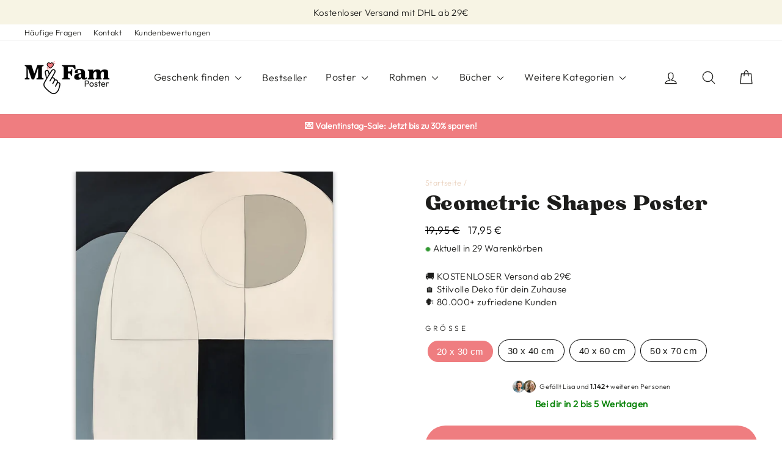

--- FILE ---
content_type: text/html; charset=utf-8
request_url: https://www.myfamposter.com/products/geometric-shapes-poster
body_size: 85869
content:
<!doctype html>
<html class="no-js" lang="de" dir="ltr">
<head><!--Content in content_for_header -->
<!--LayoutHub-Embed--><meta name="layouthub" /><link rel="stylesheet" href="https://fonts.googleapis.com/css?display=swap&family=Outfit:100,200,300,400,500,600,700,800,900" /><link rel="stylesheet" type="text/css" href="[data-uri]" media="all">
<!--/LayoutHub-Embed--><!-- Google Site Verification -->
<meta name="google-site-verification" content="Ft-US31Be80KOyNS_pAcYUKq28m4y4V0s79X7GQePNo" />
<meta name="google-site-verification" content="dPmlGw_-3aXZ5W0pz0NlV88KHXgcuQuEq_OuGTlGnws" />
  
<!-- No Index -->





    











<!-- Ende No Index -->

<!-- Meta Domain Verify -->
  <meta name="p:domain_verify" content="7165895441d422d39afffa61be5f56e6"/>
<!-- Ende Meta Domain Verify -->

  <meta charset="utf-8">
  <meta http-equiv="X-UA-Compatible" content="IE=edge,chrome=1">
  <meta name="viewport" content="width=device-width,initial-scale=1">
  <meta name="theme-color" content="#ef7d80">
  <link rel="preconnect" href="https://cdn.shopify.com" crossorigin>
  <link rel="preconnect" href="https://fonts.shopifycdn.com" crossorigin>
  <link rel="dns-prefetch" href="https://productreviews.shopifycdn.com">
  <link rel="dns-prefetch" href="https://ajax.googleapis.com">
  <link rel="dns-prefetch" href="https://maps.googleapis.com">
  <link rel="dns-prefetch" href="https://maps.gstatic.com">
  
    <!-- Kanonische URL für Produktseiten ohne Sammlungspfad -->
    <link rel="canonical" href="https://www.myfamposter.com/products/geometric-shapes-poster">
  
<link rel="shortcut icon" href="//www.myfamposter.com/cdn/shop/files/favicon-myfamposter-32px_32x32.png?v=1721123600" type="image/png" /><title>Geometric Shapes Poster
&ndash; MY FAM POSTER - Personalisierte Poster
</title>
<meta property="og:site_name" content="MY FAM POSTER - Personalisierte Poster">
  <meta property="og:url" content="https://www.myfamposter.com/products/geometric-shapes-poster">
  <meta property="og:title" content="Geometric Shapes Poster">
  <meta property="og:type" content="product">
  <meta property="og:description" content="Fotoposter, Collagen & personalisierte Geschenke. ✓ Kinderleicht selbst gestalten ✓ mehr als 80.000 zufriedene Kunden - Jetzt entdecken!"><meta property="og:image" content="http://www.myfamposter.com/cdn/shop/files/38610300-02-0205.jpg?v=1722409583">
    <meta property="og:image:secure_url" content="https://www.myfamposter.com/cdn/shop/files/38610300-02-0205.jpg?v=1722409583">
    <meta property="og:image:width" content="1080">
    <meta property="og:image:height" content="1080"><meta name="twitter:site" content="@">
  <meta name="twitter:card" content="summary_large_image">
  <meta name="twitter:title" content="Geometric Shapes Poster">
  <meta name="twitter:description" content="Fotoposter, Collagen & personalisierte Geschenke. ✓ Kinderleicht selbst gestalten ✓ mehr als 80.000 zufriedene Kunden - Jetzt entdecken!">
<style data-shopify>
  

  
  
  
</style><link href="//www.myfamposter.com/cdn/shop/t/49/assets/theme.css?v=181175142901919856771764703052" rel="stylesheet" type="text/css" media="all" />
<style data-shopify>:root {
    --typeHeaderPrimary: "system_ui";
    --typeHeaderFallback: -apple-system, 'Segoe UI', Roboto, 'Helvetica Neue', 'Noto Sans', 'Liberation Sans', Arial, sans-serif, 'Apple Color Emoji', 'Segoe UI Emoji', 'Segoe UI Symbol', 'Noto Color Emoji';
    --typeHeaderSize: 38px;
    --typeHeaderWeight: 400;
    --typeHeaderLineHeight: 1;
    --typeHeaderSpacing: 0.0em;

    --typeBasePrimary:"system_ui";
    --typeBaseFallback:-apple-system, 'Segoe UI', Roboto, 'Helvetica Neue', 'Noto Sans', 'Liberation Sans', Arial, sans-serif, 'Apple Color Emoji', 'Segoe UI Emoji', 'Segoe UI Symbol', 'Noto Color Emoji';
    --typeBaseSize: 15px;
    --typeBaseWeight: 400;
    --typeBaseSpacing: 0.025em;
    --typeBaseLineHeight: 1.4;
    --typeBaselineHeightMinus01: 1.3;

    --typeCollectionTitle: 20px;

    --iconWeight: 3px;
    --iconLinecaps: round;

    
        --buttonRadius: 50px;
    

    --colorGridOverlayOpacity: 0.1;
    }

    .placeholder-content {
    background-image: linear-gradient(100deg, #ffffff 40%, #f7f7f7 63%, #ffffff 79%);
    }</style><script>
    document.documentElement.className = document.documentElement.className.replace('no-js', 'js');

    window.theme = window.theme || {};
    theme.routes = {
      home: "/",
      cart: "/cart.js",
      cartPage: "/cart",
      cartAdd: "/cart/add.js",
      cartChange: "/cart/change.js",
      search: "/search",
      predictiveSearch: "/search/suggest"
    };
    theme.strings = {
      soldOut: "Ausverkauft",
      unavailable: "Nicht verfügbar",
      inStockLabel: "Auf Lager",
      oneStockLabel: "",
      otherStockLabel: "",
      willNotShipUntil: "Wird nach dem [date] versendet",
      willBeInStockAfter: "Wird nach dem [date] auf Lager sein",
      waitingForStock: "Nachbestellt, bald verfügbar",
      savePrice: "Spare [saved_amount]",
      cartEmpty: "Dein Warenkorb ist im Moment leer.",
      cartTermsConfirmation: "Du musst den Verkaufsbedingungen zustimmen, um auszuchecken",
      searchCollections: "Kollektionen",
      searchPages: "Seiten",
      searchArticles: "Artikel",
      productFrom: "ab ",
      maxQuantity: "Du kannst nur [quantity] von [title] im Warenkorb haben."
    };
    theme.settings = {
      cartType: "page",
      isCustomerTemplate: false,
      moneyFormat: "{{amount_with_comma_separator}} €",
      saveType: "percent",
      productImageSize: "natural",
      productImageCover: false,
      predictiveSearch: true,
      predictiveSearchType: null,
      predictiveSearchVendor: false,
      predictiveSearchPrice: false,
      quickView: false,
      themeName: 'Impulse',
      themeVersion: "7.5.1"
    };
  </script>

  

<script>window.performance && window.performance.mark && window.performance.mark('shopify.content_for_header.start');</script><meta name="google-site-verification" content="uy_JISkgjsLbFNidAkT6aSVnpj_VWeLhTwwb0lmcimk">
<meta id="shopify-digital-wallet" name="shopify-digital-wallet" content="/34426912899/digital_wallets/dialog">
<meta name="shopify-checkout-api-token" content="b0118589c46c42cb983e62a81f4ff72e">
<meta id="in-context-paypal-metadata" data-shop-id="34426912899" data-venmo-supported="false" data-environment="production" data-locale="de_DE" data-paypal-v4="true" data-currency="EUR">
<link rel="alternate" type="application/json+oembed" href="https://www.myfamposter.com/products/geometric-shapes-poster.oembed">
<script async="async" src="/checkouts/internal/preloads.js?locale=de-DE"></script>
<link rel="preconnect" href="https://shop.app" crossorigin="anonymous">
<script async="async" src="https://shop.app/checkouts/internal/preloads.js?locale=de-DE&shop_id=34426912899" crossorigin="anonymous"></script>
<script id="apple-pay-shop-capabilities" type="application/json">{"shopId":34426912899,"countryCode":"DE","currencyCode":"EUR","merchantCapabilities":["supports3DS"],"merchantId":"gid:\/\/shopify\/Shop\/34426912899","merchantName":"MY FAM POSTER - Personalisierte Poster","requiredBillingContactFields":["postalAddress","email"],"requiredShippingContactFields":["postalAddress","email"],"shippingType":"shipping","supportedNetworks":["visa","maestro","masterCard","amex"],"total":{"type":"pending","label":"MY FAM POSTER - Personalisierte Poster","amount":"1.00"},"shopifyPaymentsEnabled":true,"supportsSubscriptions":true}</script>
<script id="shopify-features" type="application/json">{"accessToken":"b0118589c46c42cb983e62a81f4ff72e","betas":["rich-media-storefront-analytics"],"domain":"www.myfamposter.com","predictiveSearch":true,"shopId":34426912899,"locale":"de"}</script>
<script>var Shopify = Shopify || {};
Shopify.shop = "myfamposter.myshopify.com";
Shopify.locale = "de";
Shopify.currency = {"active":"EUR","rate":"1.0"};
Shopify.country = "DE";
Shopify.theme = {"name":"MFP-Relaunch-Shop2.0 - Digital Upsell","id":180000456971,"schema_name":"Impulse","schema_version":"7.5.1","theme_store_id":857,"role":"main"};
Shopify.theme.handle = "null";
Shopify.theme.style = {"id":null,"handle":null};
Shopify.cdnHost = "www.myfamposter.com/cdn";
Shopify.routes = Shopify.routes || {};
Shopify.routes.root = "/";</script>
<script type="module">!function(o){(o.Shopify=o.Shopify||{}).modules=!0}(window);</script>
<script>!function(o){function n(){var o=[];function n(){o.push(Array.prototype.slice.apply(arguments))}return n.q=o,n}var t=o.Shopify=o.Shopify||{};t.loadFeatures=n(),t.autoloadFeatures=n()}(window);</script>
<script>
  window.ShopifyPay = window.ShopifyPay || {};
  window.ShopifyPay.apiHost = "shop.app\/pay";
  window.ShopifyPay.redirectState = null;
</script>
<script id="shop-js-analytics" type="application/json">{"pageType":"product"}</script>
<script defer="defer" async type="module" src="//www.myfamposter.com/cdn/shopifycloud/shop-js/modules/v2/client.init-shop-cart-sync_BH0MO3MH.de.esm.js"></script>
<script defer="defer" async type="module" src="//www.myfamposter.com/cdn/shopifycloud/shop-js/modules/v2/chunk.common_BErAfWaM.esm.js"></script>
<script defer="defer" async type="module" src="//www.myfamposter.com/cdn/shopifycloud/shop-js/modules/v2/chunk.modal_DqzNaksh.esm.js"></script>
<script type="module">
  await import("//www.myfamposter.com/cdn/shopifycloud/shop-js/modules/v2/client.init-shop-cart-sync_BH0MO3MH.de.esm.js");
await import("//www.myfamposter.com/cdn/shopifycloud/shop-js/modules/v2/chunk.common_BErAfWaM.esm.js");
await import("//www.myfamposter.com/cdn/shopifycloud/shop-js/modules/v2/chunk.modal_DqzNaksh.esm.js");

  window.Shopify.SignInWithShop?.initShopCartSync?.({"fedCMEnabled":true,"windoidEnabled":true});

</script>
<script>
  window.Shopify = window.Shopify || {};
  if (!window.Shopify.featureAssets) window.Shopify.featureAssets = {};
  window.Shopify.featureAssets['shop-js'] = {"shop-cart-sync":["modules/v2/client.shop-cart-sync__0cGp0nR.de.esm.js","modules/v2/chunk.common_BErAfWaM.esm.js","modules/v2/chunk.modal_DqzNaksh.esm.js"],"init-fed-cm":["modules/v2/client.init-fed-cm_CM6VDTst.de.esm.js","modules/v2/chunk.common_BErAfWaM.esm.js","modules/v2/chunk.modal_DqzNaksh.esm.js"],"init-shop-email-lookup-coordinator":["modules/v2/client.init-shop-email-lookup-coordinator_CBMbWck_.de.esm.js","modules/v2/chunk.common_BErAfWaM.esm.js","modules/v2/chunk.modal_DqzNaksh.esm.js"],"init-windoid":["modules/v2/client.init-windoid_BLu1c52k.de.esm.js","modules/v2/chunk.common_BErAfWaM.esm.js","modules/v2/chunk.modal_DqzNaksh.esm.js"],"shop-button":["modules/v2/client.shop-button_CA8sgLdC.de.esm.js","modules/v2/chunk.common_BErAfWaM.esm.js","modules/v2/chunk.modal_DqzNaksh.esm.js"],"shop-cash-offers":["modules/v2/client.shop-cash-offers_CtGlpQVP.de.esm.js","modules/v2/chunk.common_BErAfWaM.esm.js","modules/v2/chunk.modal_DqzNaksh.esm.js"],"shop-toast-manager":["modules/v2/client.shop-toast-manager_uf2EYvu_.de.esm.js","modules/v2/chunk.common_BErAfWaM.esm.js","modules/v2/chunk.modal_DqzNaksh.esm.js"],"init-shop-cart-sync":["modules/v2/client.init-shop-cart-sync_BH0MO3MH.de.esm.js","modules/v2/chunk.common_BErAfWaM.esm.js","modules/v2/chunk.modal_DqzNaksh.esm.js"],"init-customer-accounts-sign-up":["modules/v2/client.init-customer-accounts-sign-up_GYoAbbBa.de.esm.js","modules/v2/client.shop-login-button_BwiwRr-G.de.esm.js","modules/v2/chunk.common_BErAfWaM.esm.js","modules/v2/chunk.modal_DqzNaksh.esm.js"],"pay-button":["modules/v2/client.pay-button_Fn8OU5F0.de.esm.js","modules/v2/chunk.common_BErAfWaM.esm.js","modules/v2/chunk.modal_DqzNaksh.esm.js"],"init-customer-accounts":["modules/v2/client.init-customer-accounts_hH0NE_bx.de.esm.js","modules/v2/client.shop-login-button_BwiwRr-G.de.esm.js","modules/v2/chunk.common_BErAfWaM.esm.js","modules/v2/chunk.modal_DqzNaksh.esm.js"],"avatar":["modules/v2/client.avatar_BTnouDA3.de.esm.js"],"init-shop-for-new-customer-accounts":["modules/v2/client.init-shop-for-new-customer-accounts_iGaU0q4U.de.esm.js","modules/v2/client.shop-login-button_BwiwRr-G.de.esm.js","modules/v2/chunk.common_BErAfWaM.esm.js","modules/v2/chunk.modal_DqzNaksh.esm.js"],"shop-follow-button":["modules/v2/client.shop-follow-button_DfZt4rU7.de.esm.js","modules/v2/chunk.common_BErAfWaM.esm.js","modules/v2/chunk.modal_DqzNaksh.esm.js"],"checkout-modal":["modules/v2/client.checkout-modal_BkbVv7me.de.esm.js","modules/v2/chunk.common_BErAfWaM.esm.js","modules/v2/chunk.modal_DqzNaksh.esm.js"],"shop-login-button":["modules/v2/client.shop-login-button_BwiwRr-G.de.esm.js","modules/v2/chunk.common_BErAfWaM.esm.js","modules/v2/chunk.modal_DqzNaksh.esm.js"],"lead-capture":["modules/v2/client.lead-capture_uTCHmOe0.de.esm.js","modules/v2/chunk.common_BErAfWaM.esm.js","modules/v2/chunk.modal_DqzNaksh.esm.js"],"shop-login":["modules/v2/client.shop-login_DZ2U4X68.de.esm.js","modules/v2/chunk.common_BErAfWaM.esm.js","modules/v2/chunk.modal_DqzNaksh.esm.js"],"payment-terms":["modules/v2/client.payment-terms_ARjsA2tN.de.esm.js","modules/v2/chunk.common_BErAfWaM.esm.js","modules/v2/chunk.modal_DqzNaksh.esm.js"]};
</script>
<script>(function() {
  var isLoaded = false;
  function asyncLoad() {
    if (isLoaded) return;
    isLoaded = true;
    var urls = ["https:\/\/app.layouthub.com\/shopify\/layouthub.js?shop=myfamposter.myshopify.com","https:\/\/scripttags.jst.ai\/shopify_justuno_34426912899_220eb6a0-dd94-11eb-a94b-8b412e44449f.js?shop=myfamposter.myshopify.com","https:\/\/ufe.helixo.co\/scripts\/sdk.min.js?shop=myfamposter.myshopify.com","\/\/social-login.oxiapps.com\/api\/init?vt=928356\u0026shop=myfamposter.myshopify.com","https:\/\/outsellapp.com\/app\/bundleTYPage.js?shop=myfamposter.myshopify.com","https:\/\/triplewhale-pixel.web.app\/triplepx.js?shop=myfamposter.myshopify.com","https:\/\/tracking.paqato.com\/scripts\/pqt-tracking.min.js?shop=myfamposter.myshopify.com","https:\/\/triplewhale-pixel.web.app\/triplefw.js?shop=myfamposter.myshopify.com","https:\/\/tseish-app.connect.trustedshops.com\/esc.js?apiBaseUrl=aHR0cHM6Ly90c2Vpc2gtYXBwLmNvbm5lY3QudHJ1c3RlZHNob3BzLmNvbQ==\u0026instanceId=bXlmYW1wb3N0ZXIubXlzaG9waWZ5LmNvbQ==\u0026shop=myfamposter.myshopify.com","https:\/\/cdn.customily.com\/shopify\/static\/customily.shopify.script.js?shop=myfamposter.myshopify.com","https:\/\/s3.eu-west-1.amazonaws.com\/production-klarna-il-shopify-osm\/7bec47374bc1cb6b6338dfd4d69e7bffd4f4b70b\/myfamposter.myshopify.com-1753713555279.js?shop=myfamposter.myshopify.com"];
    for (var i = 0; i < urls.length; i++) {
      var s = document.createElement('script');
      s.type = 'text/javascript';
      s.async = true;
      s.src = urls[i];
      var x = document.getElementsByTagName('script')[0];
      x.parentNode.insertBefore(s, x);
    }
  };
  if(window.attachEvent) {
    window.attachEvent('onload', asyncLoad);
  } else {
    window.addEventListener('load', asyncLoad, false);
  }
})();</script>
<script id="__st">var __st={"a":34426912899,"offset":3600,"reqid":"18d34c58-b2fa-4edd-8a50-e8ba603e8a74-1769829368","pageurl":"www.myfamposter.com\/products\/geometric-shapes-poster","u":"50d0523eea81","p":"product","rtyp":"product","rid":8754184618251};</script>
<script>window.ShopifyPaypalV4VisibilityTracking = true;</script>
<script id="captcha-bootstrap">!function(){'use strict';const t='contact',e='account',n='new_comment',o=[[t,t],['blogs',n],['comments',n],[t,'customer']],c=[[e,'customer_login'],[e,'guest_login'],[e,'recover_customer_password'],[e,'create_customer']],r=t=>t.map((([t,e])=>`form[action*='/${t}']:not([data-nocaptcha='true']) input[name='form_type'][value='${e}']`)).join(','),a=t=>()=>t?[...document.querySelectorAll(t)].map((t=>t.form)):[];function s(){const t=[...o],e=r(t);return a(e)}const i='password',u='form_key',d=['recaptcha-v3-token','g-recaptcha-response','h-captcha-response',i],f=()=>{try{return window.sessionStorage}catch{return}},m='__shopify_v',_=t=>t.elements[u];function p(t,e,n=!1){try{const o=window.sessionStorage,c=JSON.parse(o.getItem(e)),{data:r}=function(t){const{data:e,action:n}=t;return t[m]||n?{data:e,action:n}:{data:t,action:n}}(c);for(const[e,n]of Object.entries(r))t.elements[e]&&(t.elements[e].value=n);n&&o.removeItem(e)}catch(o){console.error('form repopulation failed',{error:o})}}const l='form_type',E='cptcha';function T(t){t.dataset[E]=!0}const w=window,h=w.document,L='Shopify',v='ce_forms',y='captcha';let A=!1;((t,e)=>{const n=(g='f06e6c50-85a8-45c8-87d0-21a2b65856fe',I='https://cdn.shopify.com/shopifycloud/storefront-forms-hcaptcha/ce_storefront_forms_captcha_hcaptcha.v1.5.2.iife.js',D={infoText:'Durch hCaptcha geschützt',privacyText:'Datenschutz',termsText:'Allgemeine Geschäftsbedingungen'},(t,e,n)=>{const o=w[L][v],c=o.bindForm;if(c)return c(t,g,e,D).then(n);var r;o.q.push([[t,g,e,D],n]),r=I,A||(h.body.append(Object.assign(h.createElement('script'),{id:'captcha-provider',async:!0,src:r})),A=!0)});var g,I,D;w[L]=w[L]||{},w[L][v]=w[L][v]||{},w[L][v].q=[],w[L][y]=w[L][y]||{},w[L][y].protect=function(t,e){n(t,void 0,e),T(t)},Object.freeze(w[L][y]),function(t,e,n,w,h,L){const[v,y,A,g]=function(t,e,n){const i=e?o:[],u=t?c:[],d=[...i,...u],f=r(d),m=r(i),_=r(d.filter((([t,e])=>n.includes(e))));return[a(f),a(m),a(_),s()]}(w,h,L),I=t=>{const e=t.target;return e instanceof HTMLFormElement?e:e&&e.form},D=t=>v().includes(t);t.addEventListener('submit',(t=>{const e=I(t);if(!e)return;const n=D(e)&&!e.dataset.hcaptchaBound&&!e.dataset.recaptchaBound,o=_(e),c=g().includes(e)&&(!o||!o.value);(n||c)&&t.preventDefault(),c&&!n&&(function(t){try{if(!f())return;!function(t){const e=f();if(!e)return;const n=_(t);if(!n)return;const o=n.value;o&&e.removeItem(o)}(t);const e=Array.from(Array(32),(()=>Math.random().toString(36)[2])).join('');!function(t,e){_(t)||t.append(Object.assign(document.createElement('input'),{type:'hidden',name:u})),t.elements[u].value=e}(t,e),function(t,e){const n=f();if(!n)return;const o=[...t.querySelectorAll(`input[type='${i}']`)].map((({name:t})=>t)),c=[...d,...o],r={};for(const[a,s]of new FormData(t).entries())c.includes(a)||(r[a]=s);n.setItem(e,JSON.stringify({[m]:1,action:t.action,data:r}))}(t,e)}catch(e){console.error('failed to persist form',e)}}(e),e.submit())}));const S=(t,e)=>{t&&!t.dataset[E]&&(n(t,e.some((e=>e===t))),T(t))};for(const o of['focusin','change'])t.addEventListener(o,(t=>{const e=I(t);D(e)&&S(e,y())}));const B=e.get('form_key'),M=e.get(l),P=B&&M;t.addEventListener('DOMContentLoaded',(()=>{const t=y();if(P)for(const e of t)e.elements[l].value===M&&p(e,B);[...new Set([...A(),...v().filter((t=>'true'===t.dataset.shopifyCaptcha))])].forEach((e=>S(e,t)))}))}(h,new URLSearchParams(w.location.search),n,t,e,['guest_login'])})(!0,!0)}();</script>
<script integrity="sha256-4kQ18oKyAcykRKYeNunJcIwy7WH5gtpwJnB7kiuLZ1E=" data-source-attribution="shopify.loadfeatures" defer="defer" src="//www.myfamposter.com/cdn/shopifycloud/storefront/assets/storefront/load_feature-a0a9edcb.js" crossorigin="anonymous"></script>
<script crossorigin="anonymous" defer="defer" src="//www.myfamposter.com/cdn/shopifycloud/storefront/assets/shopify_pay/storefront-65b4c6d7.js?v=20250812"></script>
<script data-source-attribution="shopify.dynamic_checkout.dynamic.init">var Shopify=Shopify||{};Shopify.PaymentButton=Shopify.PaymentButton||{isStorefrontPortableWallets:!0,init:function(){window.Shopify.PaymentButton.init=function(){};var t=document.createElement("script");t.src="https://www.myfamposter.com/cdn/shopifycloud/portable-wallets/latest/portable-wallets.de.js",t.type="module",document.head.appendChild(t)}};
</script>
<script data-source-attribution="shopify.dynamic_checkout.buyer_consent">
  function portableWalletsHideBuyerConsent(e){var t=document.getElementById("shopify-buyer-consent"),n=document.getElementById("shopify-subscription-policy-button");t&&n&&(t.classList.add("hidden"),t.setAttribute("aria-hidden","true"),n.removeEventListener("click",e))}function portableWalletsShowBuyerConsent(e){var t=document.getElementById("shopify-buyer-consent"),n=document.getElementById("shopify-subscription-policy-button");t&&n&&(t.classList.remove("hidden"),t.removeAttribute("aria-hidden"),n.addEventListener("click",e))}window.Shopify?.PaymentButton&&(window.Shopify.PaymentButton.hideBuyerConsent=portableWalletsHideBuyerConsent,window.Shopify.PaymentButton.showBuyerConsent=portableWalletsShowBuyerConsent);
</script>
<script data-source-attribution="shopify.dynamic_checkout.cart.bootstrap">document.addEventListener("DOMContentLoaded",(function(){function t(){return document.querySelector("shopify-accelerated-checkout-cart, shopify-accelerated-checkout")}if(t())Shopify.PaymentButton.init();else{new MutationObserver((function(e,n){t()&&(Shopify.PaymentButton.init(),n.disconnect())})).observe(document.body,{childList:!0,subtree:!0})}}));
</script>
<script id='scb4127' type='text/javascript' async='' src='https://www.myfamposter.com/cdn/shopifycloud/privacy-banner/storefront-banner.js'></script><link id="shopify-accelerated-checkout-styles" rel="stylesheet" media="screen" href="https://www.myfamposter.com/cdn/shopifycloud/portable-wallets/latest/accelerated-checkout-backwards-compat.css" crossorigin="anonymous">
<style id="shopify-accelerated-checkout-cart">
        #shopify-buyer-consent {
  margin-top: 1em;
  display: inline-block;
  width: 100%;
}

#shopify-buyer-consent.hidden {
  display: none;
}

#shopify-subscription-policy-button {
  background: none;
  border: none;
  padding: 0;
  text-decoration: underline;
  font-size: inherit;
  cursor: pointer;
}

#shopify-subscription-policy-button::before {
  box-shadow: none;
}

      </style>

<script>window.performance && window.performance.mark && window.performance.mark('shopify.content_for_header.end');</script>

  <script src="//www.myfamposter.com/cdn/shop/t/49/assets/vendor-scripts-v11.js" defer="defer"></script><link rel="stylesheet" href="//www.myfamposter.com/cdn/shop/t/49/assets/country-flags.css"><script src="//www.myfamposter.com/cdn/shop/t/49/assets/theme.js?v=136904160527539270741753710078" defer="defer"></script>

  
    
    <script src="https://myfamposter.brands-unique.com/cg/js/cg-editor-connection.min.js" defer="defer"></script>
  

  <!-- HIER CUSTOM ANPASSUNGEN -->
  <link href="//www.myfamposter.com/cdn/shop/t/49/assets/custom.css?v=106287108015764711571753710078" rel="stylesheet" type="text/css" media="all" />
  <!-- HIER CUSTOM ANPASSUNGEN -->
<!-- BEGIN app block: shopify://apps/triplewhale/blocks/triple_pixel_snippet/483d496b-3f1a-4609-aea7-8eee3b6b7a2a --><link rel='preconnect dns-prefetch' href='https://api.config-security.com/' crossorigin />
<link rel='preconnect dns-prefetch' href='https://conf.config-security.com/' crossorigin />
<script>
/* >> TriplePixel :: start*/
window.TriplePixelData={TripleName:"myfamposter.myshopify.com",ver:"2.16",plat:"SHOPIFY",isHeadless:false,src:'SHOPIFY_EXT',product:{id:"8754184618251",name:`Geometric Shapes Poster`,price:"17,95",variant:"45701644878091"},search:"",collection:"",cart:"page",template:"product",curr:"EUR" || "EUR"},function(W,H,A,L,E,_,B,N){function O(U,T,P,H,R){void 0===R&&(R=!1),H=new XMLHttpRequest,P?(H.open("POST",U,!0),H.setRequestHeader("Content-Type","text/plain")):H.open("GET",U,!0),H.send(JSON.stringify(P||{})),H.onreadystatechange=function(){4===H.readyState&&200===H.status?(R=H.responseText,U.includes("/first")?eval(R):P||(N[B]=R)):(299<H.status||H.status<200)&&T&&!R&&(R=!0,O(U,T-1,P))}}if(N=window,!N[H+"sn"]){N[H+"sn"]=1,L=function(){return Date.now().toString(36)+"_"+Math.random().toString(36)};try{A.setItem(H,1+(0|A.getItem(H)||0)),(E=JSON.parse(A.getItem(H+"U")||"[]")).push({u:location.href,r:document.referrer,t:Date.now(),id:L()}),A.setItem(H+"U",JSON.stringify(E))}catch(e){}var i,m,p;A.getItem('"!nC`')||(_=A,A=N,A[H]||(E=A[H]=function(t,e,i){return void 0===i&&(i=[]),"State"==t?E.s:(W=L(),(E._q=E._q||[]).push([W,t,e].concat(i)),W)},E.s="Installed",E._q=[],E.ch=W,B="configSecurityConfModel",N[B]=1,O("https://conf.config-security.com/model",5),i=L(),m=A[atob("c2NyZWVu")],_.setItem("di_pmt_wt",i),p={id:i,action:"profile",avatar:_.getItem("auth-security_rand_salt_"),time:m[atob("d2lkdGg=")]+":"+m[atob("aGVpZ2h0")],host:A.TriplePixelData.TripleName,plat:A.TriplePixelData.plat,url:window.location.href.slice(0,500),ref:document.referrer,ver:A.TriplePixelData.ver},O("https://api.config-security.com/event",5,p),O("https://api.config-security.com/first?host=".concat(p.host,"&plat=").concat(p.plat),5)))}}("","TriplePixel",localStorage);
/* << TriplePixel :: end*/
</script>



<!-- END app block --><!-- BEGIN app block: shopify://apps/simprosys-google-shopping-feed/blocks/core_settings_block/1f0b859e-9fa6-4007-97e8-4513aff5ff3b --><!-- BEGIN: GSF App Core Tags & Scripts by Simprosys Google Shopping Feed -->









<!-- END: GSF App Core Tags & Scripts by Simprosys Google Shopping Feed -->
<!-- END app block --><!-- BEGIN app block: shopify://apps/judge-me-reviews/blocks/judgeme_core/61ccd3b1-a9f2-4160-9fe9-4fec8413e5d8 --><!-- Start of Judge.me Core -->






<link rel="dns-prefetch" href="https://cdnwidget.judge.me">
<link rel="dns-prefetch" href="https://cdn.judge.me">
<link rel="dns-prefetch" href="https://cdn1.judge.me">
<link rel="dns-prefetch" href="https://api.judge.me">

<script data-cfasync='false' class='jdgm-settings-script'>window.jdgmSettings={"pagination":5,"disable_web_reviews":false,"badge_no_review_text":"Keine Bewertungen","badge_n_reviews_text":"({{ n }})","badge_star_color":"#fbca41","hide_badge_preview_if_no_reviews":true,"badge_hide_text":false,"enforce_center_preview_badge":false,"widget_title":"Kundenbewertungen","widget_open_form_text":"Bewertung schreiben","widget_close_form_text":"Abbrechen","widget_refresh_page_text":"Seite aktualisieren","widget_summary_text":"Basierend auf {{ number_of_reviews }} Bewertung/Bewertungen","widget_no_review_text":"Schreiben Sie die erste Bewertung","widget_name_field_text":"Anzeigename","widget_verified_name_field_text":"Verifizierter Name (öffentlich)","widget_name_placeholder_text":"Namen eingeben (öffentlich)","widget_required_field_error_text":"Dieses Feld ist erforderlich.","widget_email_field_text":"E-Mail-Adresse","widget_verified_email_field_text":"Verifizierte E-Mail (privat, kann nicht bearbeitet werden)","widget_email_placeholder_text":"E-Mail-Adresse eingeben (nicht öffentlich)","widget_email_field_error_text":"Bitte eine gültige E-Mail-Adresse eingeben","widget_rating_field_text":"Bewertung","widget_review_title_field_text":"Bewertungstitel","widget_review_title_placeholder_text":"Überschrift eingeben","widget_review_body_field_text":"Bewertungsinhalt","widget_review_body_placeholder_text":"Hier Bewertung eingeben","widget_pictures_field_text":"Bild/Video (optional)","widget_submit_review_text":"Bewertung abschicken","widget_submit_verified_review_text":"Verifizierte Bewertung abschicken","widget_submit_success_msg_with_auto_publish":"Vielen Dank für deine Bewertung! Du kannst diese Seite in wenigen Augenblicken aktualisieren um deine Bewertung zu sehen.","widget_submit_success_msg_no_auto_publish":"Vielen Dank für deine Bewertung! Deine Bewertung wird durch den Verkäufer geprüft und veröffentlicht.","widget_show_default_reviews_out_of_total_text":"Es werden {{ n_reviews_shown }} von {{ n_reviews }} Bewertungen angezeigt.","widget_show_all_link_text":"Alle anzeigen","widget_show_less_link_text":"Weniger anzeigen","widget_author_said_text":"{{ reviewer_name }} sagte:","widget_days_text":"vor {{ n }} Tag/Tagen","widget_weeks_text":"vor {{ n }} Woche/Wochen","widget_months_text":"vor {{ n }} Monat/Monaten","widget_years_text":"vor {{ n }} Jahr/Jahren","widget_yesterday_text":"Gestern","widget_today_text":"Heute","widget_replied_text":"\u003e\u003e {{ shop_name }} antwortete:","widget_read_more_text":"Mehr lesen","widget_reviewer_name_as_initial":"","widget_rating_filter_color":"","widget_rating_filter_see_all_text":"Alle Bewertungen anzeigen","widget_sorting_most_recent_text":"Neueste","widget_sorting_highest_rating_text":"Höchste Bewertung","widget_sorting_lowest_rating_text":"Niedrigste Bewertung","widget_sorting_with_pictures_text":"Nur Bilder","widget_sorting_most_helpful_text":"Hilfreichste","widget_open_question_form_text":"Eine Frage stellen","widget_reviews_subtab_text":"Bewertungen","widget_questions_subtab_text":"Fragen","widget_question_label_text":"Frage","widget_answer_label_text":"Antwort","widget_question_placeholder_text":"Stelle hier deine Frage","widget_submit_question_text":"Frage absenden","widget_question_submit_success_text":"Vielen Dank für deine Frage! Wir senden dir eine E-Mail wenn die Frage beantwortet und veröffentlicht wurde.","widget_star_color":"#fbca41","verified_badge_text":"Verifiziert","verified_badge_bg_color":"","verified_badge_text_color":"","verified_badge_placement":"left-of-reviewer-name","widget_review_max_height":"","widget_hide_border":false,"widget_social_share":false,"widget_thumb":false,"widget_review_location_show":false,"widget_location_format":"country_iso_code","all_reviews_include_out_of_store_products":true,"all_reviews_out_of_store_text":"(außerhalb des Shops)","all_reviews_pagination":100,"all_reviews_product_name_prefix_text":"über","enable_review_pictures":true,"enable_question_anwser":true,"widget_theme":"","review_date_format":"dd/mm/yyyy","default_sort_method":"pictures-first","widget_product_reviews_subtab_text":"Produktbewertungen","widget_shop_reviews_subtab_text":"Shop-Bewertungen","widget_other_products_reviews_text":"Bewertungen für andere Produkte","widget_store_reviews_subtab_text":"Shop-Bewertungen","widget_no_store_reviews_text":"Dieser Shop hat noch keine Bewertungen erhalten","widget_web_restriction_product_reviews_text":"Dieses Produkt hat noch keine Bewertungen erhalten","widget_no_items_text":"Keine Elemente gefunden","widget_show_more_text":"Mehr anzeigen","widget_write_a_store_review_text":"Schreibe eine Bewertung","widget_other_languages_heading":"Bewertungen in anderen Sprachen","widget_translate_review_text":"Bewertung übersetzen nach {{ language }}","widget_translating_review_text":"Übersetzung läuft...","widget_show_original_translation_text":"Original anzeigen ({{ language }})","widget_translate_review_failed_text":"Bewertung konnte nicht übersetzt werden.","widget_translate_review_retry_text":"Erneut versuchen","widget_translate_review_try_again_later_text":"Versuchen Sie es später noch einmal","show_product_url_for_grouped_product":false,"widget_sorting_pictures_first_text":"Bilder zuerst","show_pictures_on_all_rev_page_mobile":true,"show_pictures_on_all_rev_page_desktop":true,"floating_tab_hide_mobile_install_preference":false,"floating_tab_button_name":"★ Bewertungen","floating_tab_title":"Lassen Sie Kunden für uns sprechen","floating_tab_button_color":"","floating_tab_button_background_color":"","floating_tab_url":"","floating_tab_url_enabled":true,"floating_tab_tab_style":"text","all_reviews_text_badge_text":"Kunden bewerten uns mit {{ shop.metafields.judgeme.all_reviews_rating | round: 1 }}/5 basierend auf {{ shop.metafields.judgeme.all_reviews_count }} Bewertungen.","all_reviews_text_badge_text_branded_style":"{{ shop.metafields.judgeme.all_reviews_rating | round: 1 }} von 5 Sternen basierend auf {{ shop.metafields.judgeme.all_reviews_count }} Bewertungen","is_all_reviews_text_badge_a_link":false,"show_stars_for_all_reviews_text_badge":false,"all_reviews_text_badge_url":"","all_reviews_text_style":"branded","all_reviews_text_color_style":"custom","all_reviews_text_color":"#000000","all_reviews_text_show_jm_brand":false,"featured_carousel_show_header":true,"featured_carousel_title":"Lassen Sie Kunden für uns sprechen","testimonials_carousel_title":"Kunden sagen uns","videos_carousel_title":"Echte Kunden-Geschichten","cards_carousel_title":"Kunden sagen uns","featured_carousel_count_text":"aus {{ n }} Bewertungen","featured_carousel_add_link_to_all_reviews_page":false,"featured_carousel_url":"","featured_carousel_show_images":true,"featured_carousel_autoslide_interval":5,"featured_carousel_arrows_on_the_sides":false,"featured_carousel_height":250,"featured_carousel_width":80,"featured_carousel_image_size":0,"featured_carousel_image_height":250,"featured_carousel_arrow_color":"#eeeeee","verified_count_badge_style":"vintage","verified_count_badge_orientation":"horizontal","verified_count_badge_color_style":"judgeme_brand_color","verified_count_badge_color":"#108474","is_verified_count_badge_a_link":false,"verified_count_badge_url":"https://www.myfamposter.com/pages/bewertungen","verified_count_badge_show_jm_brand":true,"widget_rating_preset_default":5,"widget_first_sub_tab":"product-reviews","widget_show_histogram":true,"widget_histogram_use_custom_color":false,"widget_pagination_use_custom_color":true,"widget_star_use_custom_color":true,"widget_verified_badge_use_custom_color":false,"widget_write_review_use_custom_color":false,"picture_reminder_submit_button":"Upload Pictures","enable_review_videos":false,"mute_video_by_default":false,"widget_sorting_videos_first_text":"Videos zuerst","widget_review_pending_text":"Ausstehend","featured_carousel_items_for_large_screen":3,"social_share_options_order":"Facebook,Twitter","remove_microdata_snippet":true,"disable_json_ld":false,"enable_json_ld_products":false,"preview_badge_show_question_text":false,"preview_badge_no_question_text":"Keine Fragen","preview_badge_n_question_text":"{{ number_of_questions }} Frage/Fragen","qa_badge_show_icon":false,"qa_badge_position":"same-row","remove_judgeme_branding":true,"widget_add_search_bar":false,"widget_search_bar_placeholder":"Suchen","widget_sorting_verified_only_text":"Nur verifizierte","featured_carousel_theme":"default","featured_carousel_show_rating":true,"featured_carousel_show_title":true,"featured_carousel_show_body":true,"featured_carousel_show_date":false,"featured_carousel_show_reviewer":true,"featured_carousel_show_product":false,"featured_carousel_header_background_color":"#108474","featured_carousel_header_text_color":"#ffffff","featured_carousel_name_product_separator":"reviewed","featured_carousel_full_star_background":"#108474","featured_carousel_empty_star_background":"#dadada","featured_carousel_vertical_theme_background":"#f9fafb","featured_carousel_verified_badge_enable":false,"featured_carousel_verified_badge_color":"#108474","featured_carousel_border_style":"round","featured_carousel_review_line_length_limit":3,"featured_carousel_more_reviews_button_text":"Mehr Bewertungen lesen","featured_carousel_view_product_button_text":"Produkt ansehen","all_reviews_page_load_reviews_on":"scroll","all_reviews_page_load_more_text":"Mehr Bewertungen laden","disable_fb_tab_reviews":false,"enable_ajax_cdn_cache":false,"widget_public_name_text":"wird öffentlich angezeigt wie","default_reviewer_name":"John Smith","default_reviewer_name_has_non_latin":true,"widget_reviewer_anonymous":"Anonym","medals_widget_title":"Judge.me Bewertungsmedaillen","medals_widget_background_color":"#f9fafb","medals_widget_position":"footer_all_pages","medals_widget_border_color":"#f9fafb","medals_widget_verified_text_position":"left","medals_widget_use_monochromatic_version":false,"medals_widget_elements_color":"#108474","show_reviewer_avatar":true,"widget_invalid_yt_video_url_error_text":"Keine YouTube-Video-URL","widget_max_length_field_error_text":"Bitte geben Sie nicht mehr als {0} Zeichen ein.","widget_show_country_flag":false,"widget_show_collected_via_shop_app":true,"widget_verified_by_shop_badge_style":"light","widget_verified_by_shop_text":"Verifiziert vom Shop","widget_show_photo_gallery":false,"widget_load_with_code_splitting":true,"widget_ugc_install_preference":false,"widget_ugc_title":"Von uns hergestellt, von Ihnen geteilt","widget_ugc_subtitle":"Markieren Sie uns, um Ihr Bild auf unserer Seite zu sehen","widget_ugc_arrows_color":"#ffffff","widget_ugc_primary_button_text":"Jetzt kaufen","widget_ugc_primary_button_background_color":"#108474","widget_ugc_primary_button_text_color":"#ffffff","widget_ugc_primary_button_border_width":"0","widget_ugc_primary_button_border_style":"none","widget_ugc_primary_button_border_color":"#108474","widget_ugc_primary_button_border_radius":"25","widget_ugc_secondary_button_text":"Mehr laden","widget_ugc_secondary_button_background_color":"#ffffff","widget_ugc_secondary_button_text_color":"#108474","widget_ugc_secondary_button_border_width":"2","widget_ugc_secondary_button_border_style":"solid","widget_ugc_secondary_button_border_color":"#108474","widget_ugc_secondary_button_border_radius":"25","widget_ugc_reviews_button_text":"Bewertungen ansehen","widget_ugc_reviews_button_background_color":"#ffffff","widget_ugc_reviews_button_text_color":"#108474","widget_ugc_reviews_button_border_width":"2","widget_ugc_reviews_button_border_style":"solid","widget_ugc_reviews_button_border_color":"#108474","widget_ugc_reviews_button_border_radius":"25","widget_ugc_reviews_button_link_to":"judgeme-reviews-page","widget_ugc_show_post_date":true,"widget_ugc_max_width":"800","widget_rating_metafield_value_type":true,"widget_primary_color":"#1D1D1B","widget_enable_secondary_color":false,"widget_secondary_color":"#edf5f5","widget_summary_average_rating_text":"{{ average_rating }} von 5","widget_media_grid_title":"Kundenfotos \u0026 -videos","widget_media_grid_see_more_text":"Mehr sehen","widget_round_style":true,"widget_show_product_medals":true,"widget_verified_by_judgeme_text":"Verifiziert von Judge.me","widget_show_store_medals":true,"widget_verified_by_judgeme_text_in_store_medals":"Verifiziert von Judge.me","widget_media_field_exceed_quantity_message":"Entschuldigung, wir können nur {{ max_media }} für eine Bewertung akzeptieren.","widget_media_field_exceed_limit_message":"{{ file_name }} ist zu groß, bitte wählen Sie ein {{ media_type }} kleiner als {{ size_limit }}MB.","widget_review_submitted_text":"Bewertung abgesendet!","widget_question_submitted_text":"Frage abgesendet!","widget_close_form_text_question":"Abbrechen","widget_write_your_answer_here_text":"Schreiben Sie hier Ihre Antwort","widget_enabled_branded_link":true,"widget_show_collected_by_judgeme":true,"widget_reviewer_name_color":"","widget_write_review_text_color":"","widget_write_review_bg_color":"#1D1D1B","widget_collected_by_judgeme_text":"gesammelt von Judge.me","widget_pagination_type":"standard","widget_load_more_text":"Mehr laden","widget_load_more_color":"#1D1D1B","widget_full_review_text":"Vollständige Bewertung","widget_read_more_reviews_text":"Mehr Bewertungen lesen","widget_read_questions_text":"Fragen lesen","widget_questions_and_answers_text":"Fragen \u0026 Antworten","widget_verified_by_text":"Verifiziert von","widget_verified_text":"Verifiziert","widget_number_of_reviews_text":"{{ number_of_reviews }} Bewertungen","widget_back_button_text":"Zurück","widget_next_button_text":"Weiter","widget_custom_forms_filter_button":"Filter","custom_forms_style":"vertical","widget_show_review_information":false,"how_reviews_are_collected":"Wie werden Bewertungen gesammelt?","widget_show_review_keywords":false,"widget_gdpr_statement":"Wie wir Ihre Daten verwenden: Wir kontaktieren Sie nur bezüglich der von Ihnen abgegebenen Bewertung und nur, wenn nötig. Durch das Absenden Ihrer Bewertung stimmen Sie den \u003ca href='https://judge.me/terms' target='_blank' rel='nofollow noopener'\u003eNutzungsbedingungen\u003c/a\u003e, der \u003ca href='https://judge.me/privacy' target='_blank' rel='nofollow noopener'\u003eDatenschutzrichtlinie\u003c/a\u003e und den \u003ca href='https://judge.me/content-policy' target='_blank' rel='nofollow noopener'\u003eInhaltsrichtlinien\u003c/a\u003e von Judge.me zu.","widget_multilingual_sorting_enabled":false,"widget_translate_review_content_enabled":false,"widget_translate_review_content_method":"manual","popup_widget_review_selection":"automatically_with_pictures","popup_widget_round_border_style":true,"popup_widget_show_title":true,"popup_widget_show_body":true,"popup_widget_show_reviewer":false,"popup_widget_show_product":true,"popup_widget_show_pictures":true,"popup_widget_use_review_picture":true,"popup_widget_show_on_home_page":true,"popup_widget_show_on_product_page":true,"popup_widget_show_on_collection_page":true,"popup_widget_show_on_cart_page":true,"popup_widget_position":"bottom_left","popup_widget_first_review_delay":5,"popup_widget_duration":5,"popup_widget_interval":5,"popup_widget_review_count":5,"popup_widget_hide_on_mobile":true,"review_snippet_widget_round_border_style":true,"review_snippet_widget_card_color":"#FFFFFF","review_snippet_widget_slider_arrows_background_color":"#FFFFFF","review_snippet_widget_slider_arrows_color":"#000000","review_snippet_widget_star_color":"#108474","show_product_variant":false,"all_reviews_product_variant_label_text":"Variante: ","widget_show_verified_branding":false,"widget_ai_summary_title":"Kunden sagen","widget_ai_summary_disclaimer":"KI-gestützte Bewertungszusammenfassung basierend auf aktuellen Kundenbewertungen","widget_show_ai_summary":false,"widget_show_ai_summary_bg":false,"widget_show_review_title_input":true,"redirect_reviewers_invited_via_email":"review_widget","request_store_review_after_product_review":false,"request_review_other_products_in_order":false,"review_form_color_scheme":"default","review_form_corner_style":"square","review_form_star_color":{},"review_form_text_color":"#333333","review_form_background_color":"#ffffff","review_form_field_background_color":"#fafafa","review_form_button_color":{},"review_form_button_text_color":"#ffffff","review_form_modal_overlay_color":"#000000","review_content_screen_title_text":"Wie würden Sie dieses Produkt bewerten?","review_content_introduction_text":"Wir würden uns freuen, wenn Sie etwas über Ihre Erfahrung teilen würden.","store_review_form_title_text":"Wie würden Sie diesen Shop bewerten?","store_review_form_introduction_text":"Wir würden uns freuen, wenn Sie etwas über Ihre Erfahrung teilen würden.","show_review_guidance_text":true,"one_star_review_guidance_text":"Schlecht","five_star_review_guidance_text":"Großartig","customer_information_screen_title_text":"Über Sie","customer_information_introduction_text":"Bitte teilen Sie uns mehr über sich mit.","custom_questions_screen_title_text":"Ihre Erfahrung im Detail","custom_questions_introduction_text":"Hier sind einige Fragen, die uns helfen, mehr über Ihre Erfahrung zu verstehen.","review_submitted_screen_title_text":"Vielen Dank für Ihre Bewertung!","review_submitted_screen_thank_you_text":"Wir verarbeiten sie und sie wird bald im Shop erscheinen.","review_submitted_screen_email_verification_text":"Bitte bestätigen Sie Ihre E-Mail-Adresse, indem Sie auf den Link klicken, den wir Ihnen gerade gesendet haben. Dies hilft uns, die Bewertungen authentisch zu halten.","review_submitted_request_store_review_text":"Möchten Sie Ihre Erfahrung beim Einkaufen bei uns teilen?","review_submitted_review_other_products_text":"Möchten Sie diese Produkte bewerten?","store_review_screen_title_text":"Möchten Sie Ihre Erfahrung mit uns teilen?","store_review_introduction_text":"Wir würden uns freuen, wenn Sie etwas über Ihre Erfahrung teilen würden.","reviewer_media_screen_title_picture_text":"Bild teilen","reviewer_media_introduction_picture_text":"Laden Sie ein Foto hoch, um Ihre Bewertung zu unterstützen.","reviewer_media_screen_title_video_text":"Video teilen","reviewer_media_introduction_video_text":"Laden Sie ein Video hoch, um Ihre Bewertung zu unterstützen.","reviewer_media_screen_title_picture_or_video_text":"Bild oder Video teilen","reviewer_media_introduction_picture_or_video_text":"Laden Sie ein Foto oder Video hoch, um Ihre Bewertung zu unterstützen.","reviewer_media_youtube_url_text":"Fügen Sie hier Ihre Youtube-URL ein","advanced_settings_next_step_button_text":"Weiter","advanced_settings_close_review_button_text":"Schließen","modal_write_review_flow":false,"write_review_flow_required_text":"Erforderlich","write_review_flow_privacy_message_text":"Wir respektieren Ihre Privatsphäre.","write_review_flow_anonymous_text":"Bewertung als anonym","write_review_flow_visibility_text":"Dies wird nicht für andere Kunden sichtbar sein.","write_review_flow_multiple_selection_help_text":"Wählen Sie so viele aus, wie Sie möchten","write_review_flow_single_selection_help_text":"Wählen Sie eine Option","write_review_flow_required_field_error_text":"Dieses Feld ist erforderlich","write_review_flow_invalid_email_error_text":"Bitte geben Sie eine gültige E-Mail-Adresse ein","write_review_flow_max_length_error_text":"Max. {{ max_length }} Zeichen.","write_review_flow_media_upload_text":"\u003cb\u003eZum Hochladen klicken\u003c/b\u003e oder ziehen und ablegen","write_review_flow_gdpr_statement":"Wir kontaktieren Sie nur bei Bedarf bezüglich Ihrer Bewertung. Mit dem Absenden Ihrer Bewertung stimmen Sie unseren \u003ca href='https://judge.me/terms' target='_blank' rel='nofollow noopener'\u003eGeschäftsbedingungen\u003c/a\u003e und unserer \u003ca href='https://judge.me/privacy' target='_blank' rel='nofollow noopener'\u003eDatenschutzrichtlinie\u003c/a\u003e zu.","rating_only_reviews_enabled":false,"show_negative_reviews_help_screen":false,"new_review_flow_help_screen_rating_threshold":3,"negative_review_resolution_screen_title_text":"Erzählen Sie uns mehr","negative_review_resolution_text":"Ihre Erfahrung ist uns wichtig. Falls es Probleme mit Ihrem Kauf gab, sind wir hier, um zu helfen. Zögern Sie nicht, uns zu kontaktieren, wir würden gerne die Gelegenheit haben, die Dinge zu korrigieren.","negative_review_resolution_button_text":"Kontaktieren Sie uns","negative_review_resolution_proceed_with_review_text":"Hinterlassen Sie eine Bewertung","negative_review_resolution_subject":"Problem mit dem Kauf von {{ shop_name }}.{{ order_name }}","preview_badge_collection_page_install_status":false,"widget_review_custom_css":"","preview_badge_custom_css":"","preview_badge_stars_count":"5-stars","featured_carousel_custom_css":"","floating_tab_custom_css":"","all_reviews_widget_custom_css":"","medals_widget_custom_css":"","verified_badge_custom_css":"","all_reviews_text_custom_css":"","transparency_badges_collected_via_store_invite":false,"transparency_badges_from_another_provider":false,"transparency_badges_collected_from_store_visitor":false,"transparency_badges_collected_by_verified_review_provider":false,"transparency_badges_earned_reward":false,"transparency_badges_collected_via_store_invite_text":"Bewertung gesammelt durch eine Einladung zum Shop","transparency_badges_from_another_provider_text":"Bewertung gesammelt von einem anderen Anbieter","transparency_badges_collected_from_store_visitor_text":"Bewertung gesammelt von einem Shop-Besucher","transparency_badges_written_in_google_text":"Bewertung in Google geschrieben","transparency_badges_written_in_etsy_text":"Bewertung in Etsy geschrieben","transparency_badges_written_in_shop_app_text":"Bewertung in Shop App geschrieben","transparency_badges_earned_reward_text":"Bewertung erhielt eine Belohnung für zukünftige Bestellungen","product_review_widget_per_page":10,"widget_store_review_label_text":"Shop-Bewertung","checkout_comment_extension_title_on_product_page":"Customer Comments","checkout_comment_extension_num_latest_comment_show":5,"checkout_comment_extension_format":"name_and_timestamp","checkout_comment_customer_name":"last_initial","checkout_comment_comment_notification":true,"preview_badge_collection_page_install_preference":true,"preview_badge_home_page_install_preference":true,"preview_badge_product_page_install_preference":true,"review_widget_install_preference":"","review_carousel_install_preference":false,"floating_reviews_tab_install_preference":"none","verified_reviews_count_badge_install_preference":false,"all_reviews_text_install_preference":false,"review_widget_best_location":true,"judgeme_medals_install_preference":false,"review_widget_revamp_enabled":false,"review_widget_qna_enabled":false,"review_widget_header_theme":"minimal","review_widget_widget_title_enabled":true,"review_widget_header_text_size":"medium","review_widget_header_text_weight":"regular","review_widget_average_rating_style":"compact","review_widget_bar_chart_enabled":true,"review_widget_bar_chart_type":"numbers","review_widget_bar_chart_style":"standard","review_widget_expanded_media_gallery_enabled":false,"review_widget_reviews_section_theme":"standard","review_widget_image_style":"thumbnails","review_widget_review_image_ratio":"square","review_widget_stars_size":"medium","review_widget_verified_badge":"standard_text","review_widget_review_title_text_size":"medium","review_widget_review_text_size":"medium","review_widget_review_text_length":"medium","review_widget_number_of_columns_desktop":3,"review_widget_carousel_transition_speed":5,"review_widget_custom_questions_answers_display":"always","review_widget_button_text_color":"#FFFFFF","review_widget_text_color":"#000000","review_widget_lighter_text_color":"#7B7B7B","review_widget_corner_styling":"soft","review_widget_review_word_singular":"Bewertung","review_widget_review_word_plural":"Bewertungen","review_widget_voting_label":"Hilfreich?","review_widget_shop_reply_label":"Antwort von {{ shop_name }}:","review_widget_filters_title":"Filter","qna_widget_question_word_singular":"Frage","qna_widget_question_word_plural":"Fragen","qna_widget_answer_reply_label":"Antwort von {{ answerer_name }}:","qna_content_screen_title_text":"Frage dieses Produkts stellen","qna_widget_question_required_field_error_text":"Bitte geben Sie Ihre Frage ein.","qna_widget_flow_gdpr_statement":"Wir kontaktieren Sie nur bei Bedarf bezüglich Ihrer Frage. Mit dem Absenden Ihrer Frage stimmen Sie unseren \u003ca href='https://judge.me/terms' target='_blank' rel='nofollow noopener'\u003eGeschäftsbedingungen\u003c/a\u003e und unserer \u003ca href='https://judge.me/privacy' target='_blank' rel='nofollow noopener'\u003eDatenschutzrichtlinie\u003c/a\u003e zu.","qna_widget_question_submitted_text":"Danke für Ihre Frage!","qna_widget_close_form_text_question":"Schließen","qna_widget_question_submit_success_text":"Wir werden Ihnen per E-Mail informieren, wenn wir Ihre Frage beantworten.","all_reviews_widget_v2025_enabled":false,"all_reviews_widget_v2025_header_theme":"default","all_reviews_widget_v2025_widget_title_enabled":true,"all_reviews_widget_v2025_header_text_size":"medium","all_reviews_widget_v2025_header_text_weight":"regular","all_reviews_widget_v2025_average_rating_style":"compact","all_reviews_widget_v2025_bar_chart_enabled":true,"all_reviews_widget_v2025_bar_chart_type":"numbers","all_reviews_widget_v2025_bar_chart_style":"standard","all_reviews_widget_v2025_expanded_media_gallery_enabled":false,"all_reviews_widget_v2025_show_store_medals":true,"all_reviews_widget_v2025_show_photo_gallery":true,"all_reviews_widget_v2025_show_review_keywords":false,"all_reviews_widget_v2025_show_ai_summary":false,"all_reviews_widget_v2025_show_ai_summary_bg":false,"all_reviews_widget_v2025_add_search_bar":false,"all_reviews_widget_v2025_default_sort_method":"most-recent","all_reviews_widget_v2025_reviews_per_page":10,"all_reviews_widget_v2025_reviews_section_theme":"default","all_reviews_widget_v2025_image_style":"thumbnails","all_reviews_widget_v2025_review_image_ratio":"square","all_reviews_widget_v2025_stars_size":"medium","all_reviews_widget_v2025_verified_badge":"bold_badge","all_reviews_widget_v2025_review_title_text_size":"medium","all_reviews_widget_v2025_review_text_size":"medium","all_reviews_widget_v2025_review_text_length":"medium","all_reviews_widget_v2025_number_of_columns_desktop":3,"all_reviews_widget_v2025_carousel_transition_speed":5,"all_reviews_widget_v2025_custom_questions_answers_display":"always","all_reviews_widget_v2025_show_product_variant":false,"all_reviews_widget_v2025_show_reviewer_avatar":true,"all_reviews_widget_v2025_reviewer_name_as_initial":"","all_reviews_widget_v2025_review_location_show":false,"all_reviews_widget_v2025_location_format":"","all_reviews_widget_v2025_show_country_flag":false,"all_reviews_widget_v2025_verified_by_shop_badge_style":"light","all_reviews_widget_v2025_social_share":false,"all_reviews_widget_v2025_social_share_options_order":"Facebook,Twitter,LinkedIn,Pinterest","all_reviews_widget_v2025_pagination_type":"standard","all_reviews_widget_v2025_button_text_color":"#FFFFFF","all_reviews_widget_v2025_text_color":"#000000","all_reviews_widget_v2025_lighter_text_color":"#7B7B7B","all_reviews_widget_v2025_corner_styling":"soft","all_reviews_widget_v2025_title":"Kundenbewertungen","all_reviews_widget_v2025_ai_summary_title":"Kunden sagen über diesen Shop","all_reviews_widget_v2025_no_review_text":"Schreiben Sie die erste Bewertung","platform":"shopify","branding_url":"https://app.judge.me/reviews/stores/www.myfamposter.com","branding_text":"Unterstützt von Judge.me","locale":"en","reply_name":"MY FAM POSTER - Personalisierte Poster","widget_version":"3.0","footer":true,"autopublish":true,"review_dates":true,"enable_custom_form":false,"shop_use_review_site":true,"shop_locale":"de","enable_multi_locales_translations":true,"show_review_title_input":true,"review_verification_email_status":"never","can_be_branded":true,"reply_name_text":"MY FAM POSTER - Personalisierte Poster"};</script> <style class='jdgm-settings-style'>﻿.jdgm-xx{left:0}:root{--jdgm-primary-color: #1D1D1B;--jdgm-secondary-color: rgba(29,29,27,0.1);--jdgm-star-color: #fbca41;--jdgm-write-review-text-color: white;--jdgm-write-review-bg-color: #1D1D1B;--jdgm-paginate-color: #1D1D1B;--jdgm-border-radius: 10;--jdgm-reviewer-name-color: #1D1D1B}.jdgm-histogram__bar-content{background-color:#1D1D1B}.jdgm-rev[data-verified-buyer=true] .jdgm-rev__icon.jdgm-rev__icon:after,.jdgm-rev__buyer-badge.jdgm-rev__buyer-badge{color:white;background-color:#1D1D1B}.jdgm-review-widget--small .jdgm-gallery.jdgm-gallery .jdgm-gallery__thumbnail-link:nth-child(8) .jdgm-gallery__thumbnail-wrapper.jdgm-gallery__thumbnail-wrapper:before{content:"Mehr sehen"}@media only screen and (min-width: 768px){.jdgm-gallery.jdgm-gallery .jdgm-gallery__thumbnail-link:nth-child(8) .jdgm-gallery__thumbnail-wrapper.jdgm-gallery__thumbnail-wrapper:before{content:"Mehr sehen"}}.jdgm-preview-badge .jdgm-star.jdgm-star{color:#fbca41}.jdgm-prev-badge[data-average-rating='0.00']{display:none !important}.jdgm-author-all-initials{display:none !important}.jdgm-author-last-initial{display:none !important}.jdgm-rev-widg__title{visibility:hidden}.jdgm-rev-widg__summary-text{visibility:hidden}.jdgm-prev-badge__text{visibility:hidden}.jdgm-rev__prod-link-prefix:before{content:'über'}.jdgm-rev__variant-label:before{content:'Variante: '}.jdgm-rev__out-of-store-text:before{content:'(außerhalb des Shops)'}.jdgm-verified-count-badget[data-from-snippet="true"]{display:none !important}.jdgm-carousel-wrapper[data-from-snippet="true"]{display:none !important}.jdgm-all-reviews-text[data-from-snippet="true"]{display:none !important}.jdgm-medals-section[data-from-snippet="true"]{display:none !important}.jdgm-ugc-media-wrapper[data-from-snippet="true"]{display:none !important}.jdgm-rev__transparency-badge[data-badge-type="review_collected_via_store_invitation"]{display:none !important}.jdgm-rev__transparency-badge[data-badge-type="review_collected_from_another_provider"]{display:none !important}.jdgm-rev__transparency-badge[data-badge-type="review_collected_from_store_visitor"]{display:none !important}.jdgm-rev__transparency-badge[data-badge-type="review_written_in_etsy"]{display:none !important}.jdgm-rev__transparency-badge[data-badge-type="review_written_in_google_business"]{display:none !important}.jdgm-rev__transparency-badge[data-badge-type="review_written_in_shop_app"]{display:none !important}.jdgm-rev__transparency-badge[data-badge-type="review_earned_for_future_purchase"]{display:none !important}.jdgm-review-snippet-widget .jdgm-rev-snippet-widget__cards-container .jdgm-rev-snippet-card{border-radius:8px;background:#fff}.jdgm-review-snippet-widget .jdgm-rev-snippet-widget__cards-container .jdgm-rev-snippet-card__rev-rating .jdgm-star{color:#108474}.jdgm-review-snippet-widget .jdgm-rev-snippet-widget__prev-btn,.jdgm-review-snippet-widget .jdgm-rev-snippet-widget__next-btn{border-radius:50%;background:#fff}.jdgm-review-snippet-widget .jdgm-rev-snippet-widget__prev-btn>svg,.jdgm-review-snippet-widget .jdgm-rev-snippet-widget__next-btn>svg{fill:#000}.jdgm-full-rev-modal.rev-snippet-widget .jm-mfp-container .jm-mfp-content,.jdgm-full-rev-modal.rev-snippet-widget .jm-mfp-container .jdgm-full-rev__icon,.jdgm-full-rev-modal.rev-snippet-widget .jm-mfp-container .jdgm-full-rev__pic-img,.jdgm-full-rev-modal.rev-snippet-widget .jm-mfp-container .jdgm-full-rev__reply{border-radius:8px}.jdgm-full-rev-modal.rev-snippet-widget .jm-mfp-container .jdgm-full-rev[data-verified-buyer="true"] .jdgm-full-rev__icon::after{border-radius:8px}.jdgm-full-rev-modal.rev-snippet-widget .jm-mfp-container .jdgm-full-rev .jdgm-rev__buyer-badge{border-radius:calc( 8px / 2 )}.jdgm-full-rev-modal.rev-snippet-widget .jm-mfp-container .jdgm-full-rev .jdgm-full-rev__replier::before{content:'MY FAM POSTER - Personalisierte Poster'}.jdgm-full-rev-modal.rev-snippet-widget .jm-mfp-container .jdgm-full-rev .jdgm-full-rev__product-button{border-radius:calc( 8px * 6 )}
</style> <style class='jdgm-settings-style'></style>

  
  
  
  <style class='jdgm-miracle-styles'>
  @-webkit-keyframes jdgm-spin{0%{-webkit-transform:rotate(0deg);-ms-transform:rotate(0deg);transform:rotate(0deg)}100%{-webkit-transform:rotate(359deg);-ms-transform:rotate(359deg);transform:rotate(359deg)}}@keyframes jdgm-spin{0%{-webkit-transform:rotate(0deg);-ms-transform:rotate(0deg);transform:rotate(0deg)}100%{-webkit-transform:rotate(359deg);-ms-transform:rotate(359deg);transform:rotate(359deg)}}@font-face{font-family:'JudgemeStar';src:url("[data-uri]") format("woff");font-weight:normal;font-style:normal}.jdgm-star{font-family:'JudgemeStar';display:inline !important;text-decoration:none !important;padding:0 4px 0 0 !important;margin:0 !important;font-weight:bold;opacity:1;-webkit-font-smoothing:antialiased;-moz-osx-font-smoothing:grayscale}.jdgm-star:hover{opacity:1}.jdgm-star:last-of-type{padding:0 !important}.jdgm-star.jdgm--on:before{content:"\e000"}.jdgm-star.jdgm--off:before{content:"\e001"}.jdgm-star.jdgm--half:before{content:"\e002"}.jdgm-widget *{margin:0;line-height:1.4;-webkit-box-sizing:border-box;-moz-box-sizing:border-box;box-sizing:border-box;-webkit-overflow-scrolling:touch}.jdgm-hidden{display:none !important;visibility:hidden !important}.jdgm-temp-hidden{display:none}.jdgm-spinner{width:40px;height:40px;margin:auto;border-radius:50%;border-top:2px solid #eee;border-right:2px solid #eee;border-bottom:2px solid #eee;border-left:2px solid #ccc;-webkit-animation:jdgm-spin 0.8s infinite linear;animation:jdgm-spin 0.8s infinite linear}.jdgm-prev-badge{display:block !important}

</style>


  
  
   


<script data-cfasync='false' class='jdgm-script'>
!function(e){window.jdgm=window.jdgm||{},jdgm.CDN_HOST="https://cdnwidget.judge.me/",jdgm.CDN_HOST_ALT="https://cdn2.judge.me/cdn/widget_frontend/",jdgm.API_HOST="https://api.judge.me/",jdgm.CDN_BASE_URL="https://cdn.shopify.com/extensions/019c1033-b3a9-7ad3-b9bf-61b1f669de2a/judgeme-extensions-330/assets/",
jdgm.docReady=function(d){(e.attachEvent?"complete"===e.readyState:"loading"!==e.readyState)?
setTimeout(d,0):e.addEventListener("DOMContentLoaded",d)},jdgm.loadCSS=function(d,t,o,a){
!o&&jdgm.loadCSS.requestedUrls.indexOf(d)>=0||(jdgm.loadCSS.requestedUrls.push(d),
(a=e.createElement("link")).rel="stylesheet",a.class="jdgm-stylesheet",a.media="nope!",
a.href=d,a.onload=function(){this.media="all",t&&setTimeout(t)},e.body.appendChild(a))},
jdgm.loadCSS.requestedUrls=[],jdgm.loadJS=function(e,d){var t=new XMLHttpRequest;
t.onreadystatechange=function(){4===t.readyState&&(Function(t.response)(),d&&d(t.response))},
t.open("GET",e),t.onerror=function(){if(e.indexOf(jdgm.CDN_HOST)===0&&jdgm.CDN_HOST_ALT!==jdgm.CDN_HOST){var f=e.replace(jdgm.CDN_HOST,jdgm.CDN_HOST_ALT);jdgm.loadJS(f,d)}},t.send()},jdgm.docReady((function(){(window.jdgmLoadCSS||e.querySelectorAll(
".jdgm-widget, .jdgm-all-reviews-page").length>0)&&(jdgmSettings.widget_load_with_code_splitting?
parseFloat(jdgmSettings.widget_version)>=3?jdgm.loadCSS(jdgm.CDN_HOST+"widget_v3/base.css"):
jdgm.loadCSS(jdgm.CDN_HOST+"widget/base.css"):jdgm.loadCSS(jdgm.CDN_HOST+"shopify_v2.css"),
jdgm.loadJS(jdgm.CDN_HOST+"loa"+"der.js"))}))}(document);
</script>
<noscript><link rel="stylesheet" type="text/css" media="all" href="https://cdnwidget.judge.me/shopify_v2.css"></noscript>

<!-- BEGIN app snippet: theme_fix_tags --><script>
  (function() {
    var jdgmThemeFixes = null;
    if (!jdgmThemeFixes) return;
    var thisThemeFix = jdgmThemeFixes[Shopify.theme.id];
    if (!thisThemeFix) return;

    if (thisThemeFix.html) {
      document.addEventListener("DOMContentLoaded", function() {
        var htmlDiv = document.createElement('div');
        htmlDiv.classList.add('jdgm-theme-fix-html');
        htmlDiv.innerHTML = thisThemeFix.html;
        document.body.append(htmlDiv);
      });
    };

    if (thisThemeFix.css) {
      var styleTag = document.createElement('style');
      styleTag.classList.add('jdgm-theme-fix-style');
      styleTag.innerHTML = thisThemeFix.css;
      document.head.append(styleTag);
    };

    if (thisThemeFix.js) {
      var scriptTag = document.createElement('script');
      scriptTag.classList.add('jdgm-theme-fix-script');
      scriptTag.innerHTML = thisThemeFix.js;
      document.head.append(scriptTag);
    };
  })();
</script>
<!-- END app snippet -->
<!-- End of Judge.me Core -->



<!-- END app block --><!-- BEGIN app block: shopify://apps/ufe-cross-sell-upsell-bundle/blocks/app-embed/588d2ac5-62f3-4ccd-8638-da98ec61fa90 -->



<script>
  window.isUfeInstalled = true;
  
  window.ufeStore = {
    collections: [208913924263],
    tags: ''.split(','),
    selectedVariantId: 45701644878091,
    moneyFormat: "{{amount_with_comma_separator}} €",
    moneyFormatWithCurrency: "€{{amount_with_comma_separator}} EUR",
    currency: "EUR",
    customerId: null,
    productAvailable: true,
    productMapping: [],
    meta: {
        pageType: 'product' ,
        productId: 8754184618251 ,
        selectedVariantId: 45701644878091,
        collectionId: null
    }
  }
  


  
    window.ufeStore.cartTotal = 0;
    window.ufeStore.cart = {"note":null,"attributes":{},"original_total_price":0,"total_price":0,"total_discount":0,"total_weight":0.0,"item_count":0,"items":[],"requires_shipping":false,"currency":"EUR","items_subtotal_price":0,"cart_level_discount_applications":[],"checkout_charge_amount":0},
    
  

   window.ufeStore.localization = {};
  
  

  window.ufeStore.localization.availableCountries = ["DE","AT","CH"];
  window.ufeStore.localization.availableLanguages = ["de"];

  console.log("%c UFE: Funnel Engines ⚡️ Full Throttle 🦾😎!", 'font-weight: bold; letter-spacing: 2px; font-family: system-ui, -apple-system, BlinkMacSystemFont, "Segoe UI", "Roboto", "Oxygen", "Ubuntu", Arial, sans-serif;font-size: 20px;color: rgb(25, 124, 255); text-shadow: 1px 1px 0 rgb(62, 246, 255)');
  console.log(`%c \n Funnels on MY FAM POSTER - Personalisierte Poster is powered by Upsell Funnel Engine. \n  \n   → Positive ROI Guaranteed \n   → #1 Upsell Funnel App\n   → Increased AOV & LTV\n   → All-In-One Upsell & Cross Sell\n  \n Know more: https://helixo.co/ufe \n\n  \n  `,'font-size: 12px;font-family: monospace;padding: 1px 2px;line-height: 1');
   
</script>


<script async src="https://ufe.helixo.co/scripts/app-core.min.js?shop=myfamposter.myshopify.com"></script><!-- END app block --><!-- BEGIN app block: shopify://apps/klaviyo-email-marketing-sms/blocks/klaviyo-onsite-embed/2632fe16-c075-4321-a88b-50b567f42507 -->












  <script async src="https://static.klaviyo.com/onsite/js/Q7tm5e/klaviyo.js?company_id=Q7tm5e"></script>
  <script>!function(){if(!window.klaviyo){window._klOnsite=window._klOnsite||[];try{window.klaviyo=new Proxy({},{get:function(n,i){return"push"===i?function(){var n;(n=window._klOnsite).push.apply(n,arguments)}:function(){for(var n=arguments.length,o=new Array(n),w=0;w<n;w++)o[w]=arguments[w];var t="function"==typeof o[o.length-1]?o.pop():void 0,e=new Promise((function(n){window._klOnsite.push([i].concat(o,[function(i){t&&t(i),n(i)}]))}));return e}}})}catch(n){window.klaviyo=window.klaviyo||[],window.klaviyo.push=function(){var n;(n=window._klOnsite).push.apply(n,arguments)}}}}();</script>

  
    <script id="viewed_product">
      if (item == null) {
        var _learnq = _learnq || [];

        var MetafieldReviews = null
        var MetafieldYotpoRating = null
        var MetafieldYotpoCount = null
        var MetafieldLooxRating = null
        var MetafieldLooxCount = null
        var okendoProduct = null
        var okendoProductReviewCount = null
        var okendoProductReviewAverageValue = null
        try {
          // The following fields are used for Customer Hub recently viewed in order to add reviews.
          // This information is not part of __kla_viewed. Instead, it is part of __kla_viewed_reviewed_items
          MetafieldReviews = {};
          MetafieldYotpoRating = null
          MetafieldYotpoCount = null
          MetafieldLooxRating = null
          MetafieldLooxCount = null

          okendoProduct = null
          // If the okendo metafield is not legacy, it will error, which then requires the new json formatted data
          if (okendoProduct && 'error' in okendoProduct) {
            okendoProduct = null
          }
          okendoProductReviewCount = okendoProduct ? okendoProduct.reviewCount : null
          okendoProductReviewAverageValue = okendoProduct ? okendoProduct.reviewAverageValue : null
        } catch (error) {
          console.error('Error in Klaviyo onsite reviews tracking:', error);
        }

        var item = {
          Name: "Geometric Shapes Poster",
          ProductID: 8754184618251,
          Categories: ["Dekorative Poster"],
          ImageURL: "https://www.myfamposter.com/cdn/shop/files/38610300-02-0205_grande.jpg?v=1722409583",
          URL: "https://www.myfamposter.com/products/geometric-shapes-poster",
          Brand: "MY FAM POSTER | Personalisierte Poster",
          Price: "17,95 €",
          Value: "17,95",
          CompareAtPrice: "49,95 €"
        };
        _learnq.push(['track', 'Viewed Product', item]);
        _learnq.push(['trackViewedItem', {
          Title: item.Name,
          ItemId: item.ProductID,
          Categories: item.Categories,
          ImageUrl: item.ImageURL,
          Url: item.URL,
          Metadata: {
            Brand: item.Brand,
            Price: item.Price,
            Value: item.Value,
            CompareAtPrice: item.CompareAtPrice
          },
          metafields:{
            reviews: MetafieldReviews,
            yotpo:{
              rating: MetafieldYotpoRating,
              count: MetafieldYotpoCount,
            },
            loox:{
              rating: MetafieldLooxRating,
              count: MetafieldLooxCount,
            },
            okendo: {
              rating: okendoProductReviewAverageValue,
              count: okendoProductReviewCount,
            }
          }
        }]);
      }
    </script>
  




  <script>
    window.klaviyoReviewsProductDesignMode = false
  </script>







<!-- END app block --><!-- BEGIN app block: shopify://apps/webrex-ai-seo-schema/blocks/webrexSeoEmbed/283875bf-bf86-4e78-831b-502ad0c4a5c2 -->























<!-- BEGIN app snippet: metaTags -->



    
<!-- END app snippet -->

<!-- END app block --><script src="https://cdn.shopify.com/extensions/019c1033-b3a9-7ad3-b9bf-61b1f669de2a/judgeme-extensions-330/assets/loader.js" type="text/javascript" defer="defer"></script>
<script src="https://cdn.shopify.com/extensions/019bf9c5-1745-7ad2-88d3-6622a619410d/referral-page-141/assets/bixgrow_tracker_logic.js" type="text/javascript" defer="defer"></script>
<script src="https://cdn.shopify.com/extensions/341b63e8-75de-4462-a13a-6917fade4544/trueprofit-profit-analytics-19/assets/embedded.js" type="text/javascript" defer="defer"></script>
<link href="https://monorail-edge.shopifysvc.com" rel="dns-prefetch">
<script>(function(){if ("sendBeacon" in navigator && "performance" in window) {try {var session_token_from_headers = performance.getEntriesByType('navigation')[0].serverTiming.find(x => x.name == '_s').description;} catch {var session_token_from_headers = undefined;}var session_cookie_matches = document.cookie.match(/_shopify_s=([^;]*)/);var session_token_from_cookie = session_cookie_matches && session_cookie_matches.length === 2 ? session_cookie_matches[1] : "";var session_token = session_token_from_headers || session_token_from_cookie || "";function handle_abandonment_event(e) {var entries = performance.getEntries().filter(function(entry) {return /monorail-edge.shopifysvc.com/.test(entry.name);});if (!window.abandonment_tracked && entries.length === 0) {window.abandonment_tracked = true;var currentMs = Date.now();var navigation_start = performance.timing.navigationStart;var payload = {shop_id: 34426912899,url: window.location.href,navigation_start,duration: currentMs - navigation_start,session_token,page_type: "product"};window.navigator.sendBeacon("https://monorail-edge.shopifysvc.com/v1/produce", JSON.stringify({schema_id: "online_store_buyer_site_abandonment/1.1",payload: payload,metadata: {event_created_at_ms: currentMs,event_sent_at_ms: currentMs}}));}}window.addEventListener('pagehide', handle_abandonment_event);}}());</script>
<script id="web-pixels-manager-setup">(function e(e,d,r,n,o){if(void 0===o&&(o={}),!Boolean(null===(a=null===(i=window.Shopify)||void 0===i?void 0:i.analytics)||void 0===a?void 0:a.replayQueue)){var i,a;window.Shopify=window.Shopify||{};var t=window.Shopify;t.analytics=t.analytics||{};var s=t.analytics;s.replayQueue=[],s.publish=function(e,d,r){return s.replayQueue.push([e,d,r]),!0};try{self.performance.mark("wpm:start")}catch(e){}var l=function(){var e={modern:/Edge?\/(1{2}[4-9]|1[2-9]\d|[2-9]\d{2}|\d{4,})\.\d+(\.\d+|)|Firefox\/(1{2}[4-9]|1[2-9]\d|[2-9]\d{2}|\d{4,})\.\d+(\.\d+|)|Chrom(ium|e)\/(9{2}|\d{3,})\.\d+(\.\d+|)|(Maci|X1{2}).+ Version\/(15\.\d+|(1[6-9]|[2-9]\d|\d{3,})\.\d+)([,.]\d+|)( \(\w+\)|)( Mobile\/\w+|) Safari\/|Chrome.+OPR\/(9{2}|\d{3,})\.\d+\.\d+|(CPU[ +]OS|iPhone[ +]OS|CPU[ +]iPhone|CPU IPhone OS|CPU iPad OS)[ +]+(15[._]\d+|(1[6-9]|[2-9]\d|\d{3,})[._]\d+)([._]\d+|)|Android:?[ /-](13[3-9]|1[4-9]\d|[2-9]\d{2}|\d{4,})(\.\d+|)(\.\d+|)|Android.+Firefox\/(13[5-9]|1[4-9]\d|[2-9]\d{2}|\d{4,})\.\d+(\.\d+|)|Android.+Chrom(ium|e)\/(13[3-9]|1[4-9]\d|[2-9]\d{2}|\d{4,})\.\d+(\.\d+|)|SamsungBrowser\/([2-9]\d|\d{3,})\.\d+/,legacy:/Edge?\/(1[6-9]|[2-9]\d|\d{3,})\.\d+(\.\d+|)|Firefox\/(5[4-9]|[6-9]\d|\d{3,})\.\d+(\.\d+|)|Chrom(ium|e)\/(5[1-9]|[6-9]\d|\d{3,})\.\d+(\.\d+|)([\d.]+$|.*Safari\/(?![\d.]+ Edge\/[\d.]+$))|(Maci|X1{2}).+ Version\/(10\.\d+|(1[1-9]|[2-9]\d|\d{3,})\.\d+)([,.]\d+|)( \(\w+\)|)( Mobile\/\w+|) Safari\/|Chrome.+OPR\/(3[89]|[4-9]\d|\d{3,})\.\d+\.\d+|(CPU[ +]OS|iPhone[ +]OS|CPU[ +]iPhone|CPU IPhone OS|CPU iPad OS)[ +]+(10[._]\d+|(1[1-9]|[2-9]\d|\d{3,})[._]\d+)([._]\d+|)|Android:?[ /-](13[3-9]|1[4-9]\d|[2-9]\d{2}|\d{4,})(\.\d+|)(\.\d+|)|Mobile Safari.+OPR\/([89]\d|\d{3,})\.\d+\.\d+|Android.+Firefox\/(13[5-9]|1[4-9]\d|[2-9]\d{2}|\d{4,})\.\d+(\.\d+|)|Android.+Chrom(ium|e)\/(13[3-9]|1[4-9]\d|[2-9]\d{2}|\d{4,})\.\d+(\.\d+|)|Android.+(UC? ?Browser|UCWEB|U3)[ /]?(15\.([5-9]|\d{2,})|(1[6-9]|[2-9]\d|\d{3,})\.\d+)\.\d+|SamsungBrowser\/(5\.\d+|([6-9]|\d{2,})\.\d+)|Android.+MQ{2}Browser\/(14(\.(9|\d{2,})|)|(1[5-9]|[2-9]\d|\d{3,})(\.\d+|))(\.\d+|)|K[Aa][Ii]OS\/(3\.\d+|([4-9]|\d{2,})\.\d+)(\.\d+|)/},d=e.modern,r=e.legacy,n=navigator.userAgent;return n.match(d)?"modern":n.match(r)?"legacy":"unknown"}(),u="modern"===l?"modern":"legacy",c=(null!=n?n:{modern:"",legacy:""})[u],f=function(e){return[e.baseUrl,"/wpm","/b",e.hashVersion,"modern"===e.buildTarget?"m":"l",".js"].join("")}({baseUrl:d,hashVersion:r,buildTarget:u}),m=function(e){var d=e.version,r=e.bundleTarget,n=e.surface,o=e.pageUrl,i=e.monorailEndpoint;return{emit:function(e){var a=e.status,t=e.errorMsg,s=(new Date).getTime(),l=JSON.stringify({metadata:{event_sent_at_ms:s},events:[{schema_id:"web_pixels_manager_load/3.1",payload:{version:d,bundle_target:r,page_url:o,status:a,surface:n,error_msg:t},metadata:{event_created_at_ms:s}}]});if(!i)return console&&console.warn&&console.warn("[Web Pixels Manager] No Monorail endpoint provided, skipping logging."),!1;try{return self.navigator.sendBeacon.bind(self.navigator)(i,l)}catch(e){}var u=new XMLHttpRequest;try{return u.open("POST",i,!0),u.setRequestHeader("Content-Type","text/plain"),u.send(l),!0}catch(e){return console&&console.warn&&console.warn("[Web Pixels Manager] Got an unhandled error while logging to Monorail."),!1}}}}({version:r,bundleTarget:l,surface:e.surface,pageUrl:self.location.href,monorailEndpoint:e.monorailEndpoint});try{o.browserTarget=l,function(e){var d=e.src,r=e.async,n=void 0===r||r,o=e.onload,i=e.onerror,a=e.sri,t=e.scriptDataAttributes,s=void 0===t?{}:t,l=document.createElement("script"),u=document.querySelector("head"),c=document.querySelector("body");if(l.async=n,l.src=d,a&&(l.integrity=a,l.crossOrigin="anonymous"),s)for(var f in s)if(Object.prototype.hasOwnProperty.call(s,f))try{l.dataset[f]=s[f]}catch(e){}if(o&&l.addEventListener("load",o),i&&l.addEventListener("error",i),u)u.appendChild(l);else{if(!c)throw new Error("Did not find a head or body element to append the script");c.appendChild(l)}}({src:f,async:!0,onload:function(){if(!function(){var e,d;return Boolean(null===(d=null===(e=window.Shopify)||void 0===e?void 0:e.analytics)||void 0===d?void 0:d.initialized)}()){var d=window.webPixelsManager.init(e)||void 0;if(d){var r=window.Shopify.analytics;r.replayQueue.forEach((function(e){var r=e[0],n=e[1],o=e[2];d.publishCustomEvent(r,n,o)})),r.replayQueue=[],r.publish=d.publishCustomEvent,r.visitor=d.visitor,r.initialized=!0}}},onerror:function(){return m.emit({status:"failed",errorMsg:"".concat(f," has failed to load")})},sri:function(e){var d=/^sha384-[A-Za-z0-9+/=]+$/;return"string"==typeof e&&d.test(e)}(c)?c:"",scriptDataAttributes:o}),m.emit({status:"loading"})}catch(e){m.emit({status:"failed",errorMsg:(null==e?void 0:e.message)||"Unknown error"})}}})({shopId: 34426912899,storefrontBaseUrl: "https://www.myfamposter.com",extensionsBaseUrl: "https://extensions.shopifycdn.com/cdn/shopifycloud/web-pixels-manager",monorailEndpoint: "https://monorail-edge.shopifysvc.com/unstable/produce_batch",surface: "storefront-renderer",enabledBetaFlags: ["2dca8a86"],webPixelsConfigList: [{"id":"2703196427","configuration":"{\"shopId\":\"36960\",\"domainStatus\":\"0\",\"domain\":\"www.myfamposter.com\"}","eventPayloadVersion":"v1","runtimeContext":"STRICT","scriptVersion":"9d2986f51c34f692737a1a754ffa74df","type":"APP","apiClientId":5443297,"privacyPurposes":[],"dataSharingAdjustments":{"protectedCustomerApprovalScopes":["read_customer_address","read_customer_email","read_customer_name","read_customer_personal_data","read_customer_phone"]}},{"id":"2485584139","configuration":"{\"accountID\":\"Q7tm5e\",\"webPixelConfig\":\"eyJlbmFibGVBZGRlZFRvQ2FydEV2ZW50cyI6IHRydWV9\"}","eventPayloadVersion":"v1","runtimeContext":"STRICT","scriptVersion":"524f6c1ee37bacdca7657a665bdca589","type":"APP","apiClientId":123074,"privacyPurposes":["ANALYTICS","MARKETING"],"dataSharingAdjustments":{"protectedCustomerApprovalScopes":["read_customer_address","read_customer_email","read_customer_name","read_customer_personal_data","read_customer_phone"]}},{"id":"2424439051","configuration":"{\"account_ID\":\"104779\",\"google_analytics_tracking_tag\":\"1\",\"measurement_id\":\"2\",\"api_secret\":\"3\",\"shop_settings\":\"{\\\"custom_pixel_script\\\":\\\"https:\\\\\\\/\\\\\\\/storage.googleapis.com\\\\\\\/gsf-scripts\\\\\\\/custom-pixels\\\\\\\/myfamposter.js\\\"}\"}","eventPayloadVersion":"v1","runtimeContext":"LAX","scriptVersion":"c6b888297782ed4a1cba19cda43d6625","type":"APP","apiClientId":1558137,"privacyPurposes":[],"dataSharingAdjustments":{"protectedCustomerApprovalScopes":["read_customer_address","read_customer_email","read_customer_name","read_customer_personal_data","read_customer_phone"]}},{"id":"2157838603","configuration":"{\"webPixelName\":\"Judge.me\"}","eventPayloadVersion":"v1","runtimeContext":"STRICT","scriptVersion":"34ad157958823915625854214640f0bf","type":"APP","apiClientId":683015,"privacyPurposes":["ANALYTICS"],"dataSharingAdjustments":{"protectedCustomerApprovalScopes":["read_customer_email","read_customer_name","read_customer_personal_data","read_customer_phone"]}},{"id":"1887830283","configuration":"{\"myshopifyDomain\":\"myfamposter.myshopify.com\"}","eventPayloadVersion":"v1","runtimeContext":"STRICT","scriptVersion":"23b97d18e2aa74363140dc29c9284e87","type":"APP","apiClientId":2775569,"privacyPurposes":["ANALYTICS","MARKETING","SALE_OF_DATA"],"dataSharingAdjustments":{"protectedCustomerApprovalScopes":["read_customer_address","read_customer_email","read_customer_name","read_customer_phone","read_customer_personal_data"]}},{"id":"1764360459","configuration":"{\"shop\":\"myfamposter.myshopify.com\"}","eventPayloadVersion":"v1","runtimeContext":"STRICT","scriptVersion":"94b80d6b5f8a2309cad897219cb9737f","type":"APP","apiClientId":3090431,"privacyPurposes":["ANALYTICS","MARKETING","SALE_OF_DATA"],"dataSharingAdjustments":{"protectedCustomerApprovalScopes":["read_customer_address","read_customer_email","read_customer_name","read_customer_personal_data","read_customer_phone"]}},{"id":"777847051","configuration":"{\"pixelCode\":\"C8GDFSP08UUP07H0OD10\"}","eventPayloadVersion":"v1","runtimeContext":"STRICT","scriptVersion":"22e92c2ad45662f435e4801458fb78cc","type":"APP","apiClientId":4383523,"privacyPurposes":["ANALYTICS","MARKETING","SALE_OF_DATA"],"dataSharingAdjustments":{"protectedCustomerApprovalScopes":["read_customer_address","read_customer_email","read_customer_name","read_customer_personal_data","read_customer_phone"]}},{"id":"459669771","configuration":"{\"pixel_id\":\"217266856080728\",\"pixel_type\":\"facebook_pixel\",\"metaapp_system_user_token\":\"-\"}","eventPayloadVersion":"v1","runtimeContext":"OPEN","scriptVersion":"ca16bc87fe92b6042fbaa3acc2fbdaa6","type":"APP","apiClientId":2329312,"privacyPurposes":["ANALYTICS","MARKETING","SALE_OF_DATA"],"dataSharingAdjustments":{"protectedCustomerApprovalScopes":["read_customer_address","read_customer_email","read_customer_name","read_customer_personal_data","read_customer_phone"]}},{"id":"205160715","configuration":"{\"tagID\":\"2613139136725\"}","eventPayloadVersion":"v1","runtimeContext":"STRICT","scriptVersion":"18031546ee651571ed29edbe71a3550b","type":"APP","apiClientId":3009811,"privacyPurposes":["ANALYTICS","MARKETING","SALE_OF_DATA"],"dataSharingAdjustments":{"protectedCustomerApprovalScopes":["read_customer_address","read_customer_email","read_customer_name","read_customer_personal_data","read_customer_phone"]}},{"id":"44073227","configuration":"{\"shopId\":\"34426912899\",\"pixelEndpoint\":\"https:\/\/wpx.svc.trueprofit.io\/api\/evt\"}","eventPayloadVersion":"v1","runtimeContext":"STRICT","scriptVersion":"f2f7a5ecd155c6e61d8f2070584ad3a1","type":"APP","apiClientId":2553263,"privacyPurposes":["ANALYTICS","MARKETING","SALE_OF_DATA"],"dataSharingAdjustments":{"protectedCustomerApprovalScopes":["read_customer_address","read_customer_email","read_customer_name","read_customer_personal_data","read_customer_phone"]}},{"id":"196870411","eventPayloadVersion":"1","runtimeContext":"LAX","scriptVersion":"2","type":"CUSTOM","privacyPurposes":[],"name":"Simprosys Custom Pixel"},{"id":"shopify-app-pixel","configuration":"{}","eventPayloadVersion":"v1","runtimeContext":"STRICT","scriptVersion":"0450","apiClientId":"shopify-pixel","type":"APP","privacyPurposes":["ANALYTICS","MARKETING"]},{"id":"shopify-custom-pixel","eventPayloadVersion":"v1","runtimeContext":"LAX","scriptVersion":"0450","apiClientId":"shopify-pixel","type":"CUSTOM","privacyPurposes":["ANALYTICS","MARKETING"]}],isMerchantRequest: false,initData: {"shop":{"name":"MY FAM POSTER - Personalisierte Poster","paymentSettings":{"currencyCode":"EUR"},"myshopifyDomain":"myfamposter.myshopify.com","countryCode":"DE","storefrontUrl":"https:\/\/www.myfamposter.com"},"customer":null,"cart":null,"checkout":null,"productVariants":[{"price":{"amount":17.95,"currencyCode":"EUR"},"product":{"title":"Geometric Shapes Poster","vendor":"MY FAM POSTER | Personalisierte Poster","id":"8754184618251","untranslatedTitle":"Geometric Shapes Poster","url":"\/products\/geometric-shapes-poster","type":""},"id":"45701644878091","image":{"src":"\/\/www.myfamposter.com\/cdn\/shop\/files\/38610300-02-0205.jpg?v=1722409583"},"sku":"38500300-02-0205","title":"20 x 30 cm","untranslatedTitle":"20 x 30 cm"},{"price":{"amount":29.95,"currencyCode":"EUR"},"product":{"title":"Geometric Shapes Poster","vendor":"MY FAM POSTER | Personalisierte Poster","id":"8754184618251","untranslatedTitle":"Geometric Shapes Poster","url":"\/products\/geometric-shapes-poster","type":""},"id":"45701644910859","image":{"src":"\/\/www.myfamposter.com\/cdn\/shop\/files\/38610300-02-0205.jpg?v=1722409583"},"sku":"38550300-02-0205","title":"30 x 40 cm","untranslatedTitle":"30 x 40 cm"},{"price":{"amount":34.95,"currencyCode":"EUR"},"product":{"title":"Geometric Shapes Poster","vendor":"MY FAM POSTER | Personalisierte Poster","id":"8754184618251","untranslatedTitle":"Geometric Shapes Poster","url":"\/products\/geometric-shapes-poster","type":""},"id":"45701644943627","image":{"src":"\/\/www.myfamposter.com\/cdn\/shop\/files\/38610300-02-0205.jpg?v=1722409583"},"sku":"38590300-02-0205","title":"40 x 60 cm","untranslatedTitle":"40 x 60 cm"},{"price":{"amount":39.95,"currencyCode":"EUR"},"product":{"title":"Geometric Shapes Poster","vendor":"MY FAM POSTER | Personalisierte Poster","id":"8754184618251","untranslatedTitle":"Geometric Shapes Poster","url":"\/products\/geometric-shapes-poster","type":""},"id":"45701644976395","image":{"src":"\/\/www.myfamposter.com\/cdn\/shop\/files\/38610300-02-0205.jpg?v=1722409583"},"sku":"38610300-02-0205","title":"50 x 70 cm","untranslatedTitle":"50 x 70 cm"}],"purchasingCompany":null},},"https://www.myfamposter.com/cdn","1d2a099fw23dfb22ep557258f5m7a2edbae",{"modern":"","legacy":""},{"shopId":"34426912899","storefrontBaseUrl":"https:\/\/www.myfamposter.com","extensionBaseUrl":"https:\/\/extensions.shopifycdn.com\/cdn\/shopifycloud\/web-pixels-manager","surface":"storefront-renderer","enabledBetaFlags":"[\"2dca8a86\"]","isMerchantRequest":"false","hashVersion":"1d2a099fw23dfb22ep557258f5m7a2edbae","publish":"custom","events":"[[\"page_viewed\",{}],[\"product_viewed\",{\"productVariant\":{\"price\":{\"amount\":17.95,\"currencyCode\":\"EUR\"},\"product\":{\"title\":\"Geometric Shapes Poster\",\"vendor\":\"MY FAM POSTER | Personalisierte Poster\",\"id\":\"8754184618251\",\"untranslatedTitle\":\"Geometric Shapes Poster\",\"url\":\"\/products\/geometric-shapes-poster\",\"type\":\"\"},\"id\":\"45701644878091\",\"image\":{\"src\":\"\/\/www.myfamposter.com\/cdn\/shop\/files\/38610300-02-0205.jpg?v=1722409583\"},\"sku\":\"38500300-02-0205\",\"title\":\"20 x 30 cm\",\"untranslatedTitle\":\"20 x 30 cm\"}}]]"});</script><script>
  window.ShopifyAnalytics = window.ShopifyAnalytics || {};
  window.ShopifyAnalytics.meta = window.ShopifyAnalytics.meta || {};
  window.ShopifyAnalytics.meta.currency = 'EUR';
  var meta = {"product":{"id":8754184618251,"gid":"gid:\/\/shopify\/Product\/8754184618251","vendor":"MY FAM POSTER | Personalisierte Poster","type":"","handle":"geometric-shapes-poster","variants":[{"id":45701644878091,"price":1795,"name":"Geometric Shapes Poster - 20 x 30 cm","public_title":"20 x 30 cm","sku":"38500300-02-0205"},{"id":45701644910859,"price":2995,"name":"Geometric Shapes Poster - 30 x 40 cm","public_title":"30 x 40 cm","sku":"38550300-02-0205"},{"id":45701644943627,"price":3495,"name":"Geometric Shapes Poster - 40 x 60 cm","public_title":"40 x 60 cm","sku":"38590300-02-0205"},{"id":45701644976395,"price":3995,"name":"Geometric Shapes Poster - 50 x 70 cm","public_title":"50 x 70 cm","sku":"38610300-02-0205"}],"remote":false},"page":{"pageType":"product","resourceType":"product","resourceId":8754184618251,"requestId":"18d34c58-b2fa-4edd-8a50-e8ba603e8a74-1769829368"}};
  for (var attr in meta) {
    window.ShopifyAnalytics.meta[attr] = meta[attr];
  }
</script>
<script class="analytics">
  (function () {
    var customDocumentWrite = function(content) {
      var jquery = null;

      if (window.jQuery) {
        jquery = window.jQuery;
      } else if (window.Checkout && window.Checkout.$) {
        jquery = window.Checkout.$;
      }

      if (jquery) {
        jquery('body').append(content);
      }
    };

    var hasLoggedConversion = function(token) {
      if (token) {
        return document.cookie.indexOf('loggedConversion=' + token) !== -1;
      }
      return false;
    }

    var setCookieIfConversion = function(token) {
      if (token) {
        var twoMonthsFromNow = new Date(Date.now());
        twoMonthsFromNow.setMonth(twoMonthsFromNow.getMonth() + 2);

        document.cookie = 'loggedConversion=' + token + '; expires=' + twoMonthsFromNow;
      }
    }

    var trekkie = window.ShopifyAnalytics.lib = window.trekkie = window.trekkie || [];
    if (trekkie.integrations) {
      return;
    }
    trekkie.methods = [
      'identify',
      'page',
      'ready',
      'track',
      'trackForm',
      'trackLink'
    ];
    trekkie.factory = function(method) {
      return function() {
        var args = Array.prototype.slice.call(arguments);
        args.unshift(method);
        trekkie.push(args);
        return trekkie;
      };
    };
    for (var i = 0; i < trekkie.methods.length; i++) {
      var key = trekkie.methods[i];
      trekkie[key] = trekkie.factory(key);
    }
    trekkie.load = function(config) {
      trekkie.config = config || {};
      trekkie.config.initialDocumentCookie = document.cookie;
      var first = document.getElementsByTagName('script')[0];
      var script = document.createElement('script');
      script.type = 'text/javascript';
      script.onerror = function(e) {
        var scriptFallback = document.createElement('script');
        scriptFallback.type = 'text/javascript';
        scriptFallback.onerror = function(error) {
                var Monorail = {
      produce: function produce(monorailDomain, schemaId, payload) {
        var currentMs = new Date().getTime();
        var event = {
          schema_id: schemaId,
          payload: payload,
          metadata: {
            event_created_at_ms: currentMs,
            event_sent_at_ms: currentMs
          }
        };
        return Monorail.sendRequest("https://" + monorailDomain + "/v1/produce", JSON.stringify(event));
      },
      sendRequest: function sendRequest(endpointUrl, payload) {
        // Try the sendBeacon API
        if (window && window.navigator && typeof window.navigator.sendBeacon === 'function' && typeof window.Blob === 'function' && !Monorail.isIos12()) {
          var blobData = new window.Blob([payload], {
            type: 'text/plain'
          });

          if (window.navigator.sendBeacon(endpointUrl, blobData)) {
            return true;
          } // sendBeacon was not successful

        } // XHR beacon

        var xhr = new XMLHttpRequest();

        try {
          xhr.open('POST', endpointUrl);
          xhr.setRequestHeader('Content-Type', 'text/plain');
          xhr.send(payload);
        } catch (e) {
          console.log(e);
        }

        return false;
      },
      isIos12: function isIos12() {
        return window.navigator.userAgent.lastIndexOf('iPhone; CPU iPhone OS 12_') !== -1 || window.navigator.userAgent.lastIndexOf('iPad; CPU OS 12_') !== -1;
      }
    };
    Monorail.produce('monorail-edge.shopifysvc.com',
      'trekkie_storefront_load_errors/1.1',
      {shop_id: 34426912899,
      theme_id: 180000456971,
      app_name: "storefront",
      context_url: window.location.href,
      source_url: "//www.myfamposter.com/cdn/s/trekkie.storefront.c59ea00e0474b293ae6629561379568a2d7c4bba.min.js"});

        };
        scriptFallback.async = true;
        scriptFallback.src = '//www.myfamposter.com/cdn/s/trekkie.storefront.c59ea00e0474b293ae6629561379568a2d7c4bba.min.js';
        first.parentNode.insertBefore(scriptFallback, first);
      };
      script.async = true;
      script.src = '//www.myfamposter.com/cdn/s/trekkie.storefront.c59ea00e0474b293ae6629561379568a2d7c4bba.min.js';
      first.parentNode.insertBefore(script, first);
    };
    trekkie.load(
      {"Trekkie":{"appName":"storefront","development":false,"defaultAttributes":{"shopId":34426912899,"isMerchantRequest":null,"themeId":180000456971,"themeCityHash":"12014248559296690547","contentLanguage":"de","currency":"EUR","eventMetadataId":"e1ee26ee-3f95-4476-b520-414ae8013958"},"isServerSideCookieWritingEnabled":true,"monorailRegion":"shop_domain","enabledBetaFlags":["65f19447","b5387b81"]},"Session Attribution":{},"S2S":{"facebookCapiEnabled":true,"source":"trekkie-storefront-renderer","apiClientId":580111}}
    );

    var loaded = false;
    trekkie.ready(function() {
      if (loaded) return;
      loaded = true;

      window.ShopifyAnalytics.lib = window.trekkie;

      var originalDocumentWrite = document.write;
      document.write = customDocumentWrite;
      try { window.ShopifyAnalytics.merchantGoogleAnalytics.call(this); } catch(error) {};
      document.write = originalDocumentWrite;

      window.ShopifyAnalytics.lib.page(null,{"pageType":"product","resourceType":"product","resourceId":8754184618251,"requestId":"18d34c58-b2fa-4edd-8a50-e8ba603e8a74-1769829368","shopifyEmitted":true});

      var match = window.location.pathname.match(/checkouts\/(.+)\/(thank_you|post_purchase)/)
      var token = match? match[1]: undefined;
      if (!hasLoggedConversion(token)) {
        setCookieIfConversion(token);
        window.ShopifyAnalytics.lib.track("Viewed Product",{"currency":"EUR","variantId":45701644878091,"productId":8754184618251,"productGid":"gid:\/\/shopify\/Product\/8754184618251","name":"Geometric Shapes Poster - 20 x 30 cm","price":"17.95","sku":"38500300-02-0205","brand":"MY FAM POSTER | Personalisierte Poster","variant":"20 x 30 cm","category":"","nonInteraction":true,"remote":false},undefined,undefined,{"shopifyEmitted":true});
      window.ShopifyAnalytics.lib.track("monorail:\/\/trekkie_storefront_viewed_product\/1.1",{"currency":"EUR","variantId":45701644878091,"productId":8754184618251,"productGid":"gid:\/\/shopify\/Product\/8754184618251","name":"Geometric Shapes Poster - 20 x 30 cm","price":"17.95","sku":"38500300-02-0205","brand":"MY FAM POSTER | Personalisierte Poster","variant":"20 x 30 cm","category":"","nonInteraction":true,"remote":false,"referer":"https:\/\/www.myfamposter.com\/products\/geometric-shapes-poster"});
      }
    });


        var eventsListenerScript = document.createElement('script');
        eventsListenerScript.async = true;
        eventsListenerScript.src = "//www.myfamposter.com/cdn/shopifycloud/storefront/assets/shop_events_listener-3da45d37.js";
        document.getElementsByTagName('head')[0].appendChild(eventsListenerScript);

})();</script>
  <script>
  if (!window.ga || (window.ga && typeof window.ga !== 'function')) {
    window.ga = function ga() {
      (window.ga.q = window.ga.q || []).push(arguments);
      if (window.Shopify && window.Shopify.analytics && typeof window.Shopify.analytics.publish === 'function') {
        window.Shopify.analytics.publish("ga_stub_called", {}, {sendTo: "google_osp_migration"});
      }
      console.error("Shopify's Google Analytics stub called with:", Array.from(arguments), "\nSee https://help.shopify.com/manual/promoting-marketing/pixels/pixel-migration#google for more information.");
    };
    if (window.Shopify && window.Shopify.analytics && typeof window.Shopify.analytics.publish === 'function') {
      window.Shopify.analytics.publish("ga_stub_initialized", {}, {sendTo: "google_osp_migration"});
    }
  }
</script>
<script
  defer
  src="https://www.myfamposter.com/cdn/shopifycloud/perf-kit/shopify-perf-kit-3.1.0.min.js"
  data-application="storefront-renderer"
  data-shop-id="34426912899"
  data-render-region="gcp-us-east1"
  data-page-type="product"
  data-theme-instance-id="180000456971"
  data-theme-name="Impulse"
  data-theme-version="7.5.1"
  data-monorail-region="shop_domain"
  data-resource-timing-sampling-rate="10"
  data-shs="true"
  data-shs-beacon="true"
  data-shs-export-with-fetch="true"
  data-shs-logs-sample-rate="1"
  data-shs-beacon-endpoint="https://www.myfamposter.com/api/collect"
></script>
</head>

<body class="template-product" data-center-text="true" data-button_style="round" data-type_header_capitalize="false" data-type_headers_align_text="true" data-type_product_capitalize="false" data-swatch_style="round" >

  <a class="in-page-link visually-hidden skip-link" href="#MainContent">Direkt zum Inhalt</a>

  <div id="PageContainer" class="page-container">
    <div class="transition-body"><!-- BEGIN sections: header-group -->
<section id="shopify-section-sections--25141917942027__announcement_slider_XYzDCM" class="shopify-section shopify-section-group-header-group announcement-slider">
  <style>
    #AnnouncementSlider-sections--25141917942027__announcement_slider_XYzDCM {
      background-color: #f7f4e4;
      color: #1d1d1b;
      width: 100%;
      overflow: hidden;
      position: relative;
      height: 40px; /* Feste Höhe für die Animation */
    }
    #AnnouncementSlider-sections--25141917942027__announcement_slider_XYzDCM .announcement-slider-container {
      position: absolute;
      width: 100%;
      height: 100%;
      display: flex;
      transition: transform 0.5s ease-in-out;
    }
    #AnnouncementSlider-sections--25141917942027__announcement_slider_XYzDCM .announcement-slide {
      flex: 0 0 100%;
      display: flex;
      align-items: center;
      justify-content: center;
      padding: 10px;
      box-sizing: border-box;
    }
  </style>

  <div id="AnnouncementSlider-sections--25141917942027__announcement_slider_XYzDCM" class="announcement-slider" data-autoplay-speed="7000">
    <div class="announcement-slider-container"><div class="announcement-slide" >
          In 2-5 Werktagen bei dir Zuhause
        </div><div class="announcement-slide" >
          Kostenloser Versand mit DHL ab 29€
        </div></div>
  </div>

  <script>
    (function() {
      var sliderId = 'AnnouncementSlider-sections--25141917942027__announcement_slider_XYzDCM';
      var slider = document.getElementById(sliderId);
      if (!slider) return;

      var container = slider.querySelector('.announcement-slider-container');
      var slides = slider.querySelectorAll('.announcement-slide');
      var currentSlide = 0;
      var autoplaySpeed = parseInt(slider.dataset.autoplaySpeed) || 3000;

      // Klonen Sie den ersten Slide und fügen Sie ihn am Ende hinzu
      container.appendChild(slides[0].cloneNode(true));

      function nextSlide() {
        currentSlide++;
        container.style.transform = 'translateX(-' + (currentSlide * 100) + '%)';
        
        if (currentSlide === slides.length) {
          setTimeout(function() {
            container.style.transition = 'none';
            container.style.transform = 'translateX(0)';
            setTimeout(function() {
              container.style.transition = 'transform 0.5s ease-in-out';
            }, 50);
          }, 500);
          currentSlide = 0;
        }
      }

      if (slides.length > 1) {
        setInterval(nextSlide, autoplaySpeed);
      }
    })();
  </script>


</section><div id="shopify-section-sections--25141917942027__header" class="shopify-section shopify-section-group-header-group">

<div id="NavDrawer" class="drawer drawer--right">
  <div class="drawer__contents">
    <div class="drawer__fixed-header">
      <div class="drawer__header appear-animation appear-delay-1">
        <div class="h2 drawer__title"></div>
        <div class="drawer__close">
          <button type="button" class="drawer__close-button js-drawer-close">
            <svg aria-hidden="true" focusable="false" role="presentation" class="icon icon-close" viewBox="0 0 64 64"><title>icon-X</title><path d="m19 17.61 27.12 27.13m0-27.12L19 44.74"/></svg>
            <span class="icon__fallback-text">Menü schließen</span>
          </button>
        </div>
      </div>
    </div>
    <div class="drawer__scrollable">
      <ul class="mobile-nav" role="navigation" aria-label="Primary"><li class="mobile-nav__item appear-animation appear-delay-2"><div class="mobile-nav__has-sublist"><a href="/pages/personalisierte-geschenke"
                    class="mobile-nav__link mobile-nav__link--top-level"
                    id="Label-pages-personalisierte-geschenke1"
                    >
                    Geschenk finden
                  </a>
                  <div class="mobile-nav__toggle">
                    <button type="button"
                      aria-controls="Linklist-pages-personalisierte-geschenke1"
                      aria-labelledby="Label-pages-personalisierte-geschenke1"
                      class="collapsible-trigger collapsible--auto-height"><span class="collapsible-trigger__icon collapsible-trigger__icon--open" role="presentation">
  <svg aria-hidden="true" focusable="false" role="presentation" class="icon icon--wide icon-chevron-down" viewBox="0 0 28 16"><path d="m1.57 1.59 12.76 12.77L27.1 1.59" stroke-width="2" stroke="#000" fill="none"/></svg>
</span>
</button>
                  </div></div><div id="Linklist-pages-personalisierte-geschenke1"
                class="mobile-nav__sublist collapsible-content collapsible-content--all"
                >
                <div class="collapsible-content__inner">
                  <ul class="mobile-nav__sublist"><li class="mobile-nav__item">
                        <div class="mobile-nav__child-item"><a href="/pages/geschenkefinder-nach-person"
                              class="mobile-nav__link"
                              id="Sublabel-pages-geschenkefinder-nach-person1"
                              >
                              Nach Person
                            </a><button type="button"
                              aria-controls="Sublinklist-pages-personalisierte-geschenke1-pages-geschenkefinder-nach-person1"
                              aria-labelledby="Sublabel-pages-geschenkefinder-nach-person1"
                              class="collapsible-trigger"><span class="collapsible-trigger__icon collapsible-trigger__icon--circle collapsible-trigger__icon--open" role="presentation">
  <svg aria-hidden="true" focusable="false" role="presentation" class="icon icon--wide icon-chevron-down" viewBox="0 0 28 16"><path d="m1.57 1.59 12.76 12.77L27.1 1.59" stroke-width="2" stroke="#000" fill="none"/></svg>
</span>
</button></div><div
                            id="Sublinklist-pages-personalisierte-geschenke1-pages-geschenkefinder-nach-person1"
                            aria-labelledby="Sublabel-pages-geschenkefinder-nach-person1"
                            class="mobile-nav__sublist collapsible-content collapsible-content--all"
                            >
                            <div class="collapsible-content__inner">
                              <ul class="mobile-nav__grandchildlist"><li class="mobile-nav__item">
                                    <a href="/collections/personalisierte-geschenke-mama" class="mobile-nav__link">
                                      Mama
                                    </a>
                                  </li><li class="mobile-nav__item">
                                    <a href="/collections/personalisierte-geschenke-papa" class="mobile-nav__link">
                                      Papa
                                    </a>
                                  </li><li class="mobile-nav__item">
                                    <a href="/collections/personalisierte-geschenke-eltern" class="mobile-nav__link">
                                      Eltern
                                    </a>
                                  </li><li class="mobile-nav__item">
                                    <a href="/collections/personalisierte-geschenke-schwester" class="mobile-nav__link">
                                      Schwester
                                    </a>
                                  </li><li class="mobile-nav__item">
                                    <a href="/collections/personalisierte-geschenke-bruder" class="mobile-nav__link">
                                      Bruder
                                    </a>
                                  </li><li class="mobile-nav__item">
                                    <a href="/collections/personalisierte-geschenke-geschwister" class="mobile-nav__link">
                                      Geschwister
                                    </a>
                                  </li><li class="mobile-nav__item">
                                    <a href="/collections/personalisierte-geschenke-grosseltern" class="mobile-nav__link">
                                      Oma & Opa
                                    </a>
                                  </li><li class="mobile-nav__item">
                                    <a href="/collections/personalisierte-geschenke-partner" class="mobile-nav__link">
                                      Pärchen
                                    </a>
                                  </li><li class="mobile-nav__item">
                                    <a href="/collections/personalisierte-geschenke-beste-freundin" class="mobile-nav__link">
                                      Beste Freundin
                                    </a>
                                  </li><li class="mobile-nav__item">
                                    <a href="/collections/persoenliches-geschenk-bester-freund" class="mobile-nav__link">
                                      Bester Freund
                                    </a>
                                  </li><li class="mobile-nav__item">
                                    <a href="/collections/personalisierte-geschenke-patentante" class="mobile-nav__link">
                                      Tante
                                    </a>
                                  </li><li class="mobile-nav__item">
                                    <a href="/collections/personalisierte-geschenke-patenonkel" class="mobile-nav__link">
                                      Onkel
                                    </a>
                                  </li><li class="mobile-nav__item">
                                    <a href="/collections/personalisierte-geschenke-patenkind" class="mobile-nav__link">
                                      Patenkind
                                    </a>
                                  </li><li class="mobile-nav__item">
                                    <a href="/collections/familie" class="mobile-nav__link">
                                      Familien
                                    </a>
                                  </li><li class="mobile-nav__item">
                                    <a href="/collections/personalisierte-geschenke-kinder" class="mobile-nav__link">
                                      Kinder
                                    </a>
                                  </li></ul>
                            </div>
                          </div></li><li class="mobile-nav__item">
                        <div class="mobile-nav__child-item"><a href="/pages/geschenkefinder-nach-anlass"
                              class="mobile-nav__link"
                              id="Sublabel-pages-geschenkefinder-nach-anlass2"
                              >
                              Nach Anlass
                            </a><button type="button"
                              aria-controls="Sublinklist-pages-personalisierte-geschenke1-pages-geschenkefinder-nach-anlass2"
                              aria-labelledby="Sublabel-pages-geschenkefinder-nach-anlass2"
                              class="collapsible-trigger"><span class="collapsible-trigger__icon collapsible-trigger__icon--circle collapsible-trigger__icon--open" role="presentation">
  <svg aria-hidden="true" focusable="false" role="presentation" class="icon icon--wide icon-chevron-down" viewBox="0 0 28 16"><path d="m1.57 1.59 12.76 12.77L27.1 1.59" stroke-width="2" stroke="#000" fill="none"/></svg>
</span>
</button></div><div
                            id="Sublinklist-pages-personalisierte-geschenke1-pages-geschenkefinder-nach-anlass2"
                            aria-labelledby="Sublabel-pages-geschenkefinder-nach-anlass2"
                            class="mobile-nav__sublist collapsible-content collapsible-content--all"
                            >
                            <div class="collapsible-content__inner">
                              <ul class="mobile-nav__grandchildlist"><li class="mobile-nav__item">
                                    <a href="/collections/personalisierte-geschenke-hochzeit" class="mobile-nav__link">
                                      Hochzeit
                                    </a>
                                  </li><li class="mobile-nav__item">
                                    <a href="/collections/personalisierte-geburtsgeschenke" class="mobile-nav__link">
                                      Geburt
                                    </a>
                                  </li><li class="mobile-nav__item">
                                    <a href="/collections/geschenk-zur-taufe" class="mobile-nav__link">
                                      Taufe
                                    </a>
                                  </li><li class="mobile-nav__item">
                                    <a href="/collections/personalisierte-abschiedsgeschenke" class="mobile-nav__link">
                                      Abschied
                                    </a>
                                  </li><li class="mobile-nav__item">
                                    <a href="/collections/muttertagsgeschenke-personalisiert" class="mobile-nav__link">
                                      Muttertag
                                    </a>
                                  </li><li class="mobile-nav__item">
                                    <a href="/collections/vatertagsgeschenke-personalisiert" class="mobile-nav__link">
                                      Vatertag
                                    </a>
                                  </li><li class="mobile-nav__item">
                                    <a href="/collections/personalisierte-geschenke-valentinstag" class="mobile-nav__link">
                                      Valetinstag
                                    </a>
                                  </li><li class="mobile-nav__item">
                                    <a href="/collections/persoenliche-geschenke-jahrestag" class="mobile-nav__link">
                                      Jahrestag
                                    </a>
                                  </li><li class="mobile-nav__item">
                                    <a href="/collections/richtfest-geschenk" class="mobile-nav__link">
                                      Richtfest
                                    </a>
                                  </li><li class="mobile-nav__item">
                                    <a href="/collections/persoenliche-geschenke-abschluss" class="mobile-nav__link">
                                      Schul-/Studienabschluss
                                    </a>
                                  </li><li class="mobile-nav__item">
                                    <a href="/collections/personalisierte-geschenke-einschulung" class="mobile-nav__link">
                                      Einschulung
                                    </a>
                                  </li></ul>
                            </div>
                          </div></li><li class="mobile-nav__item">
                        <div class="mobile-nav__child-item"><a href="/collections"
                              class="mobile-nav__link"
                              id="Sublabel-collections3"
                              >
                              Nach Produktgruppe
                            </a><button type="button"
                              aria-controls="Sublinklist-pages-personalisierte-geschenke1-collections3"
                              aria-labelledby="Sublabel-collections3"
                              class="collapsible-trigger"><span class="collapsible-trigger__icon collapsible-trigger__icon--circle collapsible-trigger__icon--open" role="presentation">
  <svg aria-hidden="true" focusable="false" role="presentation" class="icon icon--wide icon-chevron-down" viewBox="0 0 28 16"><path d="m1.57 1.59 12.76 12.77L27.1 1.59" stroke-width="2" stroke="#000" fill="none"/></svg>
</span>
</button></div><div
                            id="Sublinklist-pages-personalisierte-geschenke1-collections3"
                            aria-labelledby="Sublabel-collections3"
                            class="mobile-nav__sublist collapsible-content collapsible-content--all"
                            >
                            <div class="collapsible-content__inner">
                              <ul class="mobile-nav__grandchildlist"><li class="mobile-nav__item">
                                    <a href="/collections/personalisierbare-poster" class="mobile-nav__link">
                                      Poster
                                    </a>
                                  </li><li class="mobile-nav__item">
                                    <a href="/collections/personalisierte-leinwand" class="mobile-nav__link">
                                      Leinwandbilder
                                    </a>
                                  </li><li class="mobile-nav__item">
                                    <a href="/collections/metallposter" class="mobile-nav__link">
                                      Metallposter
                                    </a>
                                  </li><li class="mobile-nav__item">
                                    <a href="/collections/personalisierte-acrylglas-geschenke" class="mobile-nav__link">
                                      Acryl-Prints
                                    </a>
                                  </li><li class="mobile-nav__item">
                                    <a href="/collections/personalisierte-buecher" class="mobile-nav__link">
                                      Bücher
                                    </a>
                                  </li><li class="mobile-nav__item">
                                    <a href="/collections/personalisierte-planer-kalender" class="mobile-nav__link">
                                      Planer & Kalender
                                    </a>
                                  </li><li class="mobile-nav__item">
                                    <a href="/collections/fotohalter" class="mobile-nav__link">
                                      Fotoaufsteller
                                    </a>
                                  </li><li class="mobile-nav__item">
                                    <a href="/collections/puzzle-selbst-gestalten" class="mobile-nav__link">
                                      Fotopuzzle
                                    </a>
                                  </li><li class="mobile-nav__item">
                                    <a href="/collections/personalisierte-nachtlichter" class="mobile-nav__link">
                                      Nachtlichter
                                    </a>
                                  </li><li class="mobile-nav__item">
                                    <a href="/collections/adventskalender" class="mobile-nav__link">
                                      Adventskalender
                                    </a>
                                  </li></ul>
                            </div>
                          </div></li><li class="mobile-nav__item">
                        <div class="mobile-nav__child-item"><a href="/products/my-fam-poster-geschenkgutschein"
                              class="mobile-nav__link"
                              id="Sublabel-products-my-fam-poster-geschenkgutschein4"
                              >
                              Geschenkgutschein
                            </a></div></li></ul>
                </div>
              </div></li><li class="mobile-nav__item appear-animation appear-delay-3"><a href="/collections/bestseller" class="mobile-nav__link mobile-nav__link--top-level">Bestseller</a></li><li class="mobile-nav__item appear-animation appear-delay-4"><div class="mobile-nav__has-sublist"><a href="/collections/personalisierbare-poster"
                    class="mobile-nav__link mobile-nav__link--top-level"
                    id="Label-collections-personalisierbare-poster3"
                    >
                    Poster
                  </a>
                  <div class="mobile-nav__toggle">
                    <button type="button"
                      aria-controls="Linklist-collections-personalisierbare-poster3"
                      aria-labelledby="Label-collections-personalisierbare-poster3"
                      class="collapsible-trigger collapsible--auto-height"><span class="collapsible-trigger__icon collapsible-trigger__icon--open" role="presentation">
  <svg aria-hidden="true" focusable="false" role="presentation" class="icon icon--wide icon-chevron-down" viewBox="0 0 28 16"><path d="m1.57 1.59 12.76 12.77L27.1 1.59" stroke-width="2" stroke="#000" fill="none"/></svg>
</span>
</button>
                  </div></div><div id="Linklist-collections-personalisierbare-poster3"
                class="mobile-nav__sublist collapsible-content collapsible-content--all"
                >
                <div class="collapsible-content__inner">
                  <ul class="mobile-nav__sublist"><li class="mobile-nav__item">
                        <div class="mobile-nav__child-item"><a href="/collections/personalisierbare-poster"
                              class="mobile-nav__link"
                              id="Sublabel-collections-personalisierbare-poster1"
                              >
                              Personalisierte Poster
                            </a><button type="button"
                              aria-controls="Sublinklist-collections-personalisierbare-poster3-collections-personalisierbare-poster1"
                              aria-labelledby="Sublabel-collections-personalisierbare-poster1"
                              class="collapsible-trigger"><span class="collapsible-trigger__icon collapsible-trigger__icon--circle collapsible-trigger__icon--open" role="presentation">
  <svg aria-hidden="true" focusable="false" role="presentation" class="icon icon--wide icon-chevron-down" viewBox="0 0 28 16"><path d="m1.57 1.59 12.76 12.77L27.1 1.59" stroke-width="2" stroke="#000" fill="none"/></svg>
</span>
</button></div><div
                            id="Sublinklist-collections-personalisierbare-poster3-collections-personalisierbare-poster1"
                            aria-labelledby="Sublabel-collections-personalisierbare-poster1"
                            class="mobile-nav__sublist collapsible-content collapsible-content--all"
                            >
                            <div class="collapsible-content__inner">
                              <ul class="mobile-nav__grandchildlist"><li class="mobile-nav__item">
                                    <a href="/collections/personalisierbare-poster" class="mobile-nav__link">
                                      Alle anzeigen
                                    </a>
                                  </li><li class="mobile-nav__item">
                                    <a href="/collections/poster-selbst-gestalten" class="mobile-nav__link">
                                      Poster selbst gestalten
                                    </a>
                                  </li><li class="mobile-nav__item">
                                    <a href="/collections/basics" class="mobile-nav__link">
                                      Basics
                                    </a>
                                  </li><li class="mobile-nav__item">
                                    <a href="/collections/fotoposter" class="mobile-nav__link">
                                      Fotoposter
                                    </a>
                                  </li><li class="mobile-nav__item">
                                    <a href="/collections/personalisierte-fotocollage-erstellen" class="mobile-nav__link">
                                      Fotocollagen
                                    </a>
                                  </li><li class="mobile-nav__item">
                                    <a href="/collections/familie" class="mobile-nav__link">
                                      Familienposter
                                    </a>
                                  </li><li class="mobile-nav__item">
                                    <a href="/collections/poster-freundschaft" class="mobile-nav__link">
                                      Freundschaft
                                    </a>
                                  </li><li class="mobile-nav__item">
                                    <a href="/collections/persoenliche-geschenke-jahrestag" class="mobile-nav__link">
                                      Pärchen & Liebe
                                    </a>
                                  </li><li class="mobile-nav__item">
                                    <a href="/collections/personalisierte-geschenke-hochzeit" class="mobile-nav__link">
                                      Hochzeit
                                    </a>
                                  </li><li class="mobile-nav__item">
                                    <a href="/collections/kinderposter" class="mobile-nav__link">
                                      Kinderzimmer
                                    </a>
                                  </li><li class="mobile-nav__item">
                                    <a href="/collections/personalisierte-definitionsposter" class="mobile-nav__link">
                                      Definitionsposter
                                    </a>
                                  </li><li class="mobile-nav__item">
                                    <a href="/collections/line-art-poster" class="mobile-nav__link">
                                      Line Art
                                    </a>
                                  </li><li class="mobile-nav__item">
                                    <a href="/collections/neuheiten" class="mobile-nav__link">
                                      Neuheiten
                                    </a>
                                  </li></ul>
                            </div>
                          </div></li><li class="mobile-nav__item">
                        <div class="mobile-nav__child-item"><a href="/collections/dekorative-poster"
                              class="mobile-nav__link"
                              id="Sublabel-collections-dekorative-poster2"
                              >
                              Dekorative Poster
                            </a><button type="button"
                              aria-controls="Sublinklist-collections-personalisierbare-poster3-collections-dekorative-poster2"
                              aria-labelledby="Sublabel-collections-dekorative-poster2"
                              class="collapsible-trigger"><span class="collapsible-trigger__icon collapsible-trigger__icon--circle collapsible-trigger__icon--open" role="presentation">
  <svg aria-hidden="true" focusable="false" role="presentation" class="icon icon--wide icon-chevron-down" viewBox="0 0 28 16"><path d="m1.57 1.59 12.76 12.77L27.1 1.59" stroke-width="2" stroke="#000" fill="none"/></svg>
</span>
</button></div><div
                            id="Sublinklist-collections-personalisierbare-poster3-collections-dekorative-poster2"
                            aria-labelledby="Sublabel-collections-dekorative-poster2"
                            class="mobile-nav__sublist collapsible-content collapsible-content--all"
                            >
                            <div class="collapsible-content__inner">
                              <ul class="mobile-nav__grandchildlist"><li class="mobile-nav__item">
                                    <a href="/collections/dekorative-poster" class="mobile-nav__link">
                                      Alle anzeigen
                                    </a>
                                  </li></ul>
                            </div>
                          </div></li></ul>
                </div>
              </div></li><li class="mobile-nav__item appear-animation appear-delay-5"><div class="mobile-nav__has-sublist"><a href="/collections/bilderrahmen"
                    class="mobile-nav__link mobile-nav__link--top-level"
                    id="Label-collections-bilderrahmen4"
                    >
                    Rahmen
                  </a>
                  <div class="mobile-nav__toggle">
                    <button type="button"
                      aria-controls="Linklist-collections-bilderrahmen4"
                      aria-labelledby="Label-collections-bilderrahmen4"
                      class="collapsible-trigger collapsible--auto-height"><span class="collapsible-trigger__icon collapsible-trigger__icon--open" role="presentation">
  <svg aria-hidden="true" focusable="false" role="presentation" class="icon icon--wide icon-chevron-down" viewBox="0 0 28 16"><path d="m1.57 1.59 12.76 12.77L27.1 1.59" stroke-width="2" stroke="#000" fill="none"/></svg>
</span>
</button>
                  </div></div><div id="Linklist-collections-bilderrahmen4"
                class="mobile-nav__sublist collapsible-content collapsible-content--all"
                >
                <div class="collapsible-content__inner">
                  <ul class="mobile-nav__sublist"><li class="mobile-nav__item">
                        <div class="mobile-nav__child-item"><a href="/collections/bilderrahmen-a4"
                              class="mobile-nav__link"
                              id="Sublabel-collections-bilderrahmen-a41"
                              >
                              Bilderrahmen 20x30
                            </a><button type="button"
                              aria-controls="Sublinklist-collections-bilderrahmen4-collections-bilderrahmen-a41"
                              aria-labelledby="Sublabel-collections-bilderrahmen-a41"
                              class="collapsible-trigger"><span class="collapsible-trigger__icon collapsible-trigger__icon--circle collapsible-trigger__icon--open" role="presentation">
  <svg aria-hidden="true" focusable="false" role="presentation" class="icon icon--wide icon-chevron-down" viewBox="0 0 28 16"><path d="m1.57 1.59 12.76 12.77L27.1 1.59" stroke-width="2" stroke="#000" fill="none"/></svg>
</span>
</button></div><div
                            id="Sublinklist-collections-bilderrahmen4-collections-bilderrahmen-a41"
                            aria-labelledby="Sublabel-collections-bilderrahmen-a41"
                            class="mobile-nav__sublist collapsible-content collapsible-content--all"
                            >
                            <div class="collapsible-content__inner">
                              <ul class="mobile-nav__grandchildlist"><li class="mobile-nav__item">
                                    <a href="/collections/bilderrahmen-a4" class="mobile-nav__link">
                                      Alle anzeigen
                                    </a>
                                  </li></ul>
                            </div>
                          </div></li><li class="mobile-nav__item">
                        <div class="mobile-nav__child-item"><a href="/collections/bilderrahmen-a3"
                              class="mobile-nav__link"
                              id="Sublabel-collections-bilderrahmen-a32"
                              >
                              Bilderrahmen 30x40
                            </a><button type="button"
                              aria-controls="Sublinklist-collections-bilderrahmen4-collections-bilderrahmen-a32"
                              aria-labelledby="Sublabel-collections-bilderrahmen-a32"
                              class="collapsible-trigger"><span class="collapsible-trigger__icon collapsible-trigger__icon--circle collapsible-trigger__icon--open" role="presentation">
  <svg aria-hidden="true" focusable="false" role="presentation" class="icon icon--wide icon-chevron-down" viewBox="0 0 28 16"><path d="m1.57 1.59 12.76 12.77L27.1 1.59" stroke-width="2" stroke="#000" fill="none"/></svg>
</span>
</button></div><div
                            id="Sublinklist-collections-bilderrahmen4-collections-bilderrahmen-a32"
                            aria-labelledby="Sublabel-collections-bilderrahmen-a32"
                            class="mobile-nav__sublist collapsible-content collapsible-content--all"
                            >
                            <div class="collapsible-content__inner">
                              <ul class="mobile-nav__grandchildlist"><li class="mobile-nav__item">
                                    <a href="/collections/bilderrahmen-a3" class="mobile-nav__link">
                                      Alle anzeigen
                                    </a>
                                  </li></ul>
                            </div>
                          </div></li><li class="mobile-nav__item">
                        <div class="mobile-nav__child-item"><a href="/collections/bilderrahmen-40x60cm"
                              class="mobile-nav__link"
                              id="Sublabel-collections-bilderrahmen-40x60cm3"
                              >
                              Bilderrahmen 40x60
                            </a><button type="button"
                              aria-controls="Sublinklist-collections-bilderrahmen4-collections-bilderrahmen-40x60cm3"
                              aria-labelledby="Sublabel-collections-bilderrahmen-40x60cm3"
                              class="collapsible-trigger"><span class="collapsible-trigger__icon collapsible-trigger__icon--circle collapsible-trigger__icon--open" role="presentation">
  <svg aria-hidden="true" focusable="false" role="presentation" class="icon icon--wide icon-chevron-down" viewBox="0 0 28 16"><path d="m1.57 1.59 12.76 12.77L27.1 1.59" stroke-width="2" stroke="#000" fill="none"/></svg>
</span>
</button></div><div
                            id="Sublinklist-collections-bilderrahmen4-collections-bilderrahmen-40x60cm3"
                            aria-labelledby="Sublabel-collections-bilderrahmen-40x60cm3"
                            class="mobile-nav__sublist collapsible-content collapsible-content--all"
                            >
                            <div class="collapsible-content__inner">
                              <ul class="mobile-nav__grandchildlist"><li class="mobile-nav__item">
                                    <a href="/collections/bilderrahmen-40x60cm" class="mobile-nav__link">
                                      Alle anzeigen
                                    </a>
                                  </li></ul>
                            </div>
                          </div></li><li class="mobile-nav__item">
                        <div class="mobile-nav__child-item"><a href="/collections/bilderrahmen-50x70"
                              class="mobile-nav__link"
                              id="Sublabel-collections-bilderrahmen-50x704"
                              >
                              Bilderrahmen 50x70
                            </a><button type="button"
                              aria-controls="Sublinklist-collections-bilderrahmen4-collections-bilderrahmen-50x704"
                              aria-labelledby="Sublabel-collections-bilderrahmen-50x704"
                              class="collapsible-trigger"><span class="collapsible-trigger__icon collapsible-trigger__icon--circle collapsible-trigger__icon--open" role="presentation">
  <svg aria-hidden="true" focusable="false" role="presentation" class="icon icon--wide icon-chevron-down" viewBox="0 0 28 16"><path d="m1.57 1.59 12.76 12.77L27.1 1.59" stroke-width="2" stroke="#000" fill="none"/></svg>
</span>
</button></div><div
                            id="Sublinklist-collections-bilderrahmen4-collections-bilderrahmen-50x704"
                            aria-labelledby="Sublabel-collections-bilderrahmen-50x704"
                            class="mobile-nav__sublist collapsible-content collapsible-content--all"
                            >
                            <div class="collapsible-content__inner">
                              <ul class="mobile-nav__grandchildlist"><li class="mobile-nav__item">
                                    <a href="/collections/bilderrahmen-50x70" class="mobile-nav__link">
                                      Alle anzeigen
                                    </a>
                                  </li></ul>
                            </div>
                          </div></li><li class="mobile-nav__item">
                        <div class="mobile-nav__child-item"><a href="/collections/posterleisten"
                              class="mobile-nav__link"
                              id="Sublabel-collections-posterleisten5"
                              >
                              Posterleisten
                            </a><button type="button"
                              aria-controls="Sublinklist-collections-bilderrahmen4-collections-posterleisten5"
                              aria-labelledby="Sublabel-collections-posterleisten5"
                              class="collapsible-trigger"><span class="collapsible-trigger__icon collapsible-trigger__icon--circle collapsible-trigger__icon--open" role="presentation">
  <svg aria-hidden="true" focusable="false" role="presentation" class="icon icon--wide icon-chevron-down" viewBox="0 0 28 16"><path d="m1.57 1.59 12.76 12.77L27.1 1.59" stroke-width="2" stroke="#000" fill="none"/></svg>
</span>
</button></div><div
                            id="Sublinklist-collections-bilderrahmen4-collections-posterleisten5"
                            aria-labelledby="Sublabel-collections-posterleisten5"
                            class="mobile-nav__sublist collapsible-content collapsible-content--all"
                            >
                            <div class="collapsible-content__inner">
                              <ul class="mobile-nav__grandchildlist"><li class="mobile-nav__item">
                                    <a href="/collections/posterleisten" class="mobile-nav__link">
                                      Alle anzeigen
                                    </a>
                                  </li></ul>
                            </div>
                          </div></li></ul>
                </div>
              </div></li><li class="mobile-nav__item appear-animation appear-delay-6"><div class="mobile-nav__has-sublist"><a href="/collections/personalisierte-buecher"
                    class="mobile-nav__link mobile-nav__link--top-level"
                    id="Label-collections-personalisierte-buecher5"
                    >
                    Bücher
                  </a>
                  <div class="mobile-nav__toggle">
                    <button type="button"
                      aria-controls="Linklist-collections-personalisierte-buecher5"
                      aria-labelledby="Label-collections-personalisierte-buecher5"
                      class="collapsible-trigger collapsible--auto-height"><span class="collapsible-trigger__icon collapsible-trigger__icon--open" role="presentation">
  <svg aria-hidden="true" focusable="false" role="presentation" class="icon icon--wide icon-chevron-down" viewBox="0 0 28 16"><path d="m1.57 1.59 12.76 12.77L27.1 1.59" stroke-width="2" stroke="#000" fill="none"/></svg>
</span>
</button>
                  </div></div><div id="Linklist-collections-personalisierte-buecher5"
                class="mobile-nav__sublist collapsible-content collapsible-content--all"
                >
                <div class="collapsible-content__inner">
                  <ul class="mobile-nav__sublist"><li class="mobile-nav__item">
                        <div class="mobile-nav__child-item"><a href="/collections/personalisiertes-challenge-buch"
                              class="mobile-nav__link"
                              id="Sublabel-collections-personalisiertes-challenge-buch1"
                              >
                              Challenge-Bücher
                            </a><button type="button"
                              aria-controls="Sublinklist-collections-personalisierte-buecher5-collections-personalisiertes-challenge-buch1"
                              aria-labelledby="Sublabel-collections-personalisiertes-challenge-buch1"
                              class="collapsible-trigger"><span class="collapsible-trigger__icon collapsible-trigger__icon--circle collapsible-trigger__icon--open" role="presentation">
  <svg aria-hidden="true" focusable="false" role="presentation" class="icon icon--wide icon-chevron-down" viewBox="0 0 28 16"><path d="m1.57 1.59 12.76 12.77L27.1 1.59" stroke-width="2" stroke="#000" fill="none"/></svg>
</span>
</button></div><div
                            id="Sublinklist-collections-personalisierte-buecher5-collections-personalisiertes-challenge-buch1"
                            aria-labelledby="Sublabel-collections-personalisiertes-challenge-buch1"
                            class="mobile-nav__sublist collapsible-content collapsible-content--all"
                            >
                            <div class="collapsible-content__inner">
                              <ul class="mobile-nav__grandchildlist"><li class="mobile-nav__item">
                                    <a href="/collections/personalisiertes-challenge-buch" class="mobile-nav__link">
                                      Alle anzeigen
                                    </a>
                                  </li></ul>
                            </div>
                          </div></li><li class="mobile-nav__item">
                        <div class="mobile-nav__child-item"><a href="/collections/personalisierte-freundebuecher"
                              class="mobile-nav__link"
                              id="Sublabel-collections-personalisierte-freundebuecher2"
                              >
                              Freundebücher
                            </a><button type="button"
                              aria-controls="Sublinklist-collections-personalisierte-buecher5-collections-personalisierte-freundebuecher2"
                              aria-labelledby="Sublabel-collections-personalisierte-freundebuecher2"
                              class="collapsible-trigger"><span class="collapsible-trigger__icon collapsible-trigger__icon--circle collapsible-trigger__icon--open" role="presentation">
  <svg aria-hidden="true" focusable="false" role="presentation" class="icon icon--wide icon-chevron-down" viewBox="0 0 28 16"><path d="m1.57 1.59 12.76 12.77L27.1 1.59" stroke-width="2" stroke="#000" fill="none"/></svg>
</span>
</button></div><div
                            id="Sublinklist-collections-personalisierte-buecher5-collections-personalisierte-freundebuecher2"
                            aria-labelledby="Sublabel-collections-personalisierte-freundebuecher2"
                            class="mobile-nav__sublist collapsible-content collapsible-content--all"
                            >
                            <div class="collapsible-content__inner">
                              <ul class="mobile-nav__grandchildlist"><li class="mobile-nav__item">
                                    <a href="/collections/personalisiertes-freundebuch-grundschule" class="mobile-nav__link">
                                      Freundebücher Grundschule
                                    </a>
                                  </li><li class="mobile-nav__item">
                                    <a href="/collections/personalisiertes-kindergarten-freundebuch" class="mobile-nav__link">
                                      Freundebücher Kindergarten
                                    </a>
                                  </li><li class="mobile-nav__item">
                                    <a href="/collections/personalisierte-freundebuecher-fuer-erwachsene" class="mobile-nav__link">
                                      Freundebücher Erwachsene
                                    </a>
                                  </li></ul>
                            </div>
                          </div></li><li class="mobile-nav__item">
                        <div class="mobile-nav__child-item"><a href="/collections/personalisierte-geschenkbuecher"
                              class="mobile-nav__link"
                              id="Sublabel-collections-personalisierte-geschenkbuecher3"
                              >
                              Geschenkbücher
                            </a><button type="button"
                              aria-controls="Sublinklist-collections-personalisierte-buecher5-collections-personalisierte-geschenkbuecher3"
                              aria-labelledby="Sublabel-collections-personalisierte-geschenkbuecher3"
                              class="collapsible-trigger"><span class="collapsible-trigger__icon collapsible-trigger__icon--circle collapsible-trigger__icon--open" role="presentation">
  <svg aria-hidden="true" focusable="false" role="presentation" class="icon icon--wide icon-chevron-down" viewBox="0 0 28 16"><path d="m1.57 1.59 12.76 12.77L27.1 1.59" stroke-width="2" stroke="#000" fill="none"/></svg>
</span>
</button></div><div
                            id="Sublinklist-collections-personalisierte-buecher5-collections-personalisierte-geschenkbuecher3"
                            aria-labelledby="Sublabel-collections-personalisierte-geschenkbuecher3"
                            class="mobile-nav__sublist collapsible-content collapsible-content--all"
                            >
                            <div class="collapsible-content__inner">
                              <ul class="mobile-nav__grandchildlist"><li class="mobile-nav__item">
                                    <a href="/collections/personalisierte-geschenkbuecher" class="mobile-nav__link">
                                      Alle anzeigen
                                    </a>
                                  </li></ul>
                            </div>
                          </div></li><li class="mobile-nav__item">
                        <div class="mobile-nav__child-item"><a href="/collections/personalisierte-babytagebuecher"
                              class="mobile-nav__link"
                              id="Sublabel-collections-personalisierte-babytagebuecher4"
                              >
                              Babytagebücher
                            </a><button type="button"
                              aria-controls="Sublinklist-collections-personalisierte-buecher5-collections-personalisierte-babytagebuecher4"
                              aria-labelledby="Sublabel-collections-personalisierte-babytagebuecher4"
                              class="collapsible-trigger"><span class="collapsible-trigger__icon collapsible-trigger__icon--circle collapsible-trigger__icon--open" role="presentation">
  <svg aria-hidden="true" focusable="false" role="presentation" class="icon icon--wide icon-chevron-down" viewBox="0 0 28 16"><path d="m1.57 1.59 12.76 12.77L27.1 1.59" stroke-width="2" stroke="#000" fill="none"/></svg>
</span>
</button></div><div
                            id="Sublinklist-collections-personalisierte-buecher5-collections-personalisierte-babytagebuecher4"
                            aria-labelledby="Sublabel-collections-personalisierte-babytagebuecher4"
                            class="mobile-nav__sublist collapsible-content collapsible-content--all"
                            >
                            <div class="collapsible-content__inner">
                              <ul class="mobile-nav__grandchildlist"><li class="mobile-nav__item">
                                    <a href="/collections/personalisierte-babytagebuecher" class="mobile-nav__link">
                                      Alle anzeigen
                                    </a>
                                  </li></ul>
                            </div>
                          </div></li><li class="mobile-nav__item">
                        <div class="mobile-nav__child-item"><a href="/collections/personalisierte-gaestebuecher-taufe"
                              class="mobile-nav__link"
                              id="Sublabel-collections-personalisierte-gaestebuecher-taufe5"
                              >
                              Gästebücher Taufe
                            </a><button type="button"
                              aria-controls="Sublinklist-collections-personalisierte-buecher5-collections-personalisierte-gaestebuecher-taufe5"
                              aria-labelledby="Sublabel-collections-personalisierte-gaestebuecher-taufe5"
                              class="collapsible-trigger"><span class="collapsible-trigger__icon collapsible-trigger__icon--circle collapsible-trigger__icon--open" role="presentation">
  <svg aria-hidden="true" focusable="false" role="presentation" class="icon icon--wide icon-chevron-down" viewBox="0 0 28 16"><path d="m1.57 1.59 12.76 12.77L27.1 1.59" stroke-width="2" stroke="#000" fill="none"/></svg>
</span>
</button></div><div
                            id="Sublinklist-collections-personalisierte-buecher5-collections-personalisierte-gaestebuecher-taufe5"
                            aria-labelledby="Sublabel-collections-personalisierte-gaestebuecher-taufe5"
                            class="mobile-nav__sublist collapsible-content collapsible-content--all"
                            >
                            <div class="collapsible-content__inner">
                              <ul class="mobile-nav__grandchildlist"><li class="mobile-nav__item">
                                    <a href="/collections/personalisierte-gaestebuecher-taufe" class="mobile-nav__link">
                                      Alle anzeigen
                                    </a>
                                  </li></ul>
                            </div>
                          </div></li><li class="mobile-nav__item">
                        <div class="mobile-nav__child-item"><a href="/collections/personalisierte-schwangerschaftstagebuecher"
                              class="mobile-nav__link"
                              id="Sublabel-collections-personalisierte-schwangerschaftstagebuecher6"
                              >
                              Schwangerschaftstagebuch
                            </a><button type="button"
                              aria-controls="Sublinklist-collections-personalisierte-buecher5-collections-personalisierte-schwangerschaftstagebuecher6"
                              aria-labelledby="Sublabel-collections-personalisierte-schwangerschaftstagebuecher6"
                              class="collapsible-trigger"><span class="collapsible-trigger__icon collapsible-trigger__icon--circle collapsible-trigger__icon--open" role="presentation">
  <svg aria-hidden="true" focusable="false" role="presentation" class="icon icon--wide icon-chevron-down" viewBox="0 0 28 16"><path d="m1.57 1.59 12.76 12.77L27.1 1.59" stroke-width="2" stroke="#000" fill="none"/></svg>
</span>
</button></div><div
                            id="Sublinklist-collections-personalisierte-buecher5-collections-personalisierte-schwangerschaftstagebuecher6"
                            aria-labelledby="Sublabel-collections-personalisierte-schwangerschaftstagebuecher6"
                            class="mobile-nav__sublist collapsible-content collapsible-content--all"
                            >
                            <div class="collapsible-content__inner">
                              <ul class="mobile-nav__grandchildlist"><li class="mobile-nav__item">
                                    <a href="/collections/personalisierte-schwangerschaftstagebuecher" class="mobile-nav__link">
                                      Alle anzeigen
                                    </a>
                                  </li></ul>
                            </div>
                          </div></li><li class="mobile-nav__item">
                        <div class="mobile-nav__child-item"><a href="/collections/personalisierte-journals"
                              class="mobile-nav__link"
                              id="Sublabel-collections-personalisierte-journals7"
                              >
                              Journals
                            </a><button type="button"
                              aria-controls="Sublinklist-collections-personalisierte-buecher5-collections-personalisierte-journals7"
                              aria-labelledby="Sublabel-collections-personalisierte-journals7"
                              class="collapsible-trigger"><span class="collapsible-trigger__icon collapsible-trigger__icon--circle collapsible-trigger__icon--open" role="presentation">
  <svg aria-hidden="true" focusable="false" role="presentation" class="icon icon--wide icon-chevron-down" viewBox="0 0 28 16"><path d="m1.57 1.59 12.76 12.77L27.1 1.59" stroke-width="2" stroke="#000" fill="none"/></svg>
</span>
</button></div><div
                            id="Sublinklist-collections-personalisierte-buecher5-collections-personalisierte-journals7"
                            aria-labelledby="Sublabel-collections-personalisierte-journals7"
                            class="mobile-nav__sublist collapsible-content collapsible-content--all"
                            >
                            <div class="collapsible-content__inner">
                              <ul class="mobile-nav__grandchildlist"><li class="mobile-nav__item">
                                    <a href="/collections/personalisierte-journals" class="mobile-nav__link">
                                      Alle anzeigen
                                    </a>
                                  </li></ul>
                            </div>
                          </div></li><li class="mobile-nav__item">
                        <div class="mobile-nav__child-item"><a href="/collections/fotoabzuege-bestellen"
                              class="mobile-nav__link"
                              id="Sublabel-collections-fotoabzuege-bestellen8"
                              >
                              Fotoabzüge
                            </a><button type="button"
                              aria-controls="Sublinklist-collections-personalisierte-buecher5-collections-fotoabzuege-bestellen8"
                              aria-labelledby="Sublabel-collections-fotoabzuege-bestellen8"
                              class="collapsible-trigger"><span class="collapsible-trigger__icon collapsible-trigger__icon--circle collapsible-trigger__icon--open" role="presentation">
  <svg aria-hidden="true" focusable="false" role="presentation" class="icon icon--wide icon-chevron-down" viewBox="0 0 28 16"><path d="m1.57 1.59 12.76 12.77L27.1 1.59" stroke-width="2" stroke="#000" fill="none"/></svg>
</span>
</button></div><div
                            id="Sublinklist-collections-personalisierte-buecher5-collections-fotoabzuege-bestellen8"
                            aria-labelledby="Sublabel-collections-fotoabzuege-bestellen8"
                            class="mobile-nav__sublist collapsible-content collapsible-content--all"
                            >
                            <div class="collapsible-content__inner">
                              <ul class="mobile-nav__grandchildlist"><li class="mobile-nav__item">
                                    <a href="/collections/fotoabzuege-bestellen" class="mobile-nav__link">
                                      Alle anzeigen
                                    </a>
                                  </li></ul>
                            </div>
                          </div></li></ul>
                </div>
              </div></li><li class="mobile-nav__item appear-animation appear-delay-7"><div class="mobile-nav__has-sublist"><a href="/collections/fuer-mich"
                    class="mobile-nav__link mobile-nav__link--top-level"
                    id="Label-collections-fuer-mich6"
                    >
                    Weitere Kategorien
                  </a>
                  <div class="mobile-nav__toggle">
                    <button type="button"
                      aria-controls="Linklist-collections-fuer-mich6"
                      aria-labelledby="Label-collections-fuer-mich6"
                      class="collapsible-trigger collapsible--auto-height"><span class="collapsible-trigger__icon collapsible-trigger__icon--open" role="presentation">
  <svg aria-hidden="true" focusable="false" role="presentation" class="icon icon--wide icon-chevron-down" viewBox="0 0 28 16"><path d="m1.57 1.59 12.76 12.77L27.1 1.59" stroke-width="2" stroke="#000" fill="none"/></svg>
</span>
</button>
                  </div></div><div id="Linklist-collections-fuer-mich6"
                class="mobile-nav__sublist collapsible-content collapsible-content--all"
                >
                <div class="collapsible-content__inner">
                  <ul class="mobile-nav__sublist"><li class="mobile-nav__item">
                        <div class="mobile-nav__child-item"><a href="/collections/personalisierte-leinwand"
                              class="mobile-nav__link"
                              id="Sublabel-collections-personalisierte-leinwand1"
                              >
                              Leinwandbilder
                            </a><button type="button"
                              aria-controls="Sublinklist-collections-fuer-mich6-collections-personalisierte-leinwand1"
                              aria-labelledby="Sublabel-collections-personalisierte-leinwand1"
                              class="collapsible-trigger"><span class="collapsible-trigger__icon collapsible-trigger__icon--circle collapsible-trigger__icon--open" role="presentation">
  <svg aria-hidden="true" focusable="false" role="presentation" class="icon icon--wide icon-chevron-down" viewBox="0 0 28 16"><path d="m1.57 1.59 12.76 12.77L27.1 1.59" stroke-width="2" stroke="#000" fill="none"/></svg>
</span>
</button></div><div
                            id="Sublinklist-collections-fuer-mich6-collections-personalisierte-leinwand1"
                            aria-labelledby="Sublabel-collections-personalisierte-leinwand1"
                            class="mobile-nav__sublist collapsible-content collapsible-content--all"
                            >
                            <div class="collapsible-content__inner">
                              <ul class="mobile-nav__grandchildlist"><li class="mobile-nav__item">
                                    <a href="/collections/personalisierte-leinwand" class="mobile-nav__link">
                                      Alle anzeigen
                                    </a>
                                  </li><li class="mobile-nav__item">
                                    <a href="/collections/fotoleinwand" class="mobile-nav__link">
                                      Fotoleinwand
                                    </a>
                                  </li><li class="mobile-nav__item">
                                    <a href="/collections/personalisierte-leinwand-familie" class="mobile-nav__link">
                                      Familie
                                    </a>
                                  </li><li class="mobile-nav__item">
                                    <a href="/collections/personalisierte-leinwand-freunde" class="mobile-nav__link">
                                      Freunde
                                    </a>
                                  </li><li class="mobile-nav__item">
                                    <a href="/collections/personalisierte-leinwand-paar" class="mobile-nav__link">
                                      Pärchen
                                    </a>
                                  </li></ul>
                            </div>
                          </div></li><li class="mobile-nav__item">
                        <div class="mobile-nav__child-item"><a href="/collections/metallposter"
                              class="mobile-nav__link"
                              id="Sublabel-collections-metallposter2"
                              >
                              Metallposter
                            </a><button type="button"
                              aria-controls="Sublinklist-collections-fuer-mich6-collections-metallposter2"
                              aria-labelledby="Sublabel-collections-metallposter2"
                              class="collapsible-trigger"><span class="collapsible-trigger__icon collapsible-trigger__icon--circle collapsible-trigger__icon--open" role="presentation">
  <svg aria-hidden="true" focusable="false" role="presentation" class="icon icon--wide icon-chevron-down" viewBox="0 0 28 16"><path d="m1.57 1.59 12.76 12.77L27.1 1.59" stroke-width="2" stroke="#000" fill="none"/></svg>
</span>
</button></div><div
                            id="Sublinklist-collections-fuer-mich6-collections-metallposter2"
                            aria-labelledby="Sublabel-collections-metallposter2"
                            class="mobile-nav__sublist collapsible-content collapsible-content--all"
                            >
                            <div class="collapsible-content__inner">
                              <ul class="mobile-nav__grandchildlist"><li class="mobile-nav__item">
                                    <a href="/collections/metallposter" class="mobile-nav__link">
                                      Alle anzeigen
                                    </a>
                                  </li></ul>
                            </div>
                          </div></li><li class="mobile-nav__item">
                        <div class="mobile-nav__child-item"><a href="/collections/planer-selbst-gestalten"
                              class="mobile-nav__link"
                              id="Sublabel-collections-planer-selbst-gestalten3"
                              >
                              Planer
                            </a><button type="button"
                              aria-controls="Sublinklist-collections-fuer-mich6-collections-planer-selbst-gestalten3"
                              aria-labelledby="Sublabel-collections-planer-selbst-gestalten3"
                              class="collapsible-trigger"><span class="collapsible-trigger__icon collapsible-trigger__icon--circle collapsible-trigger__icon--open" role="presentation">
  <svg aria-hidden="true" focusable="false" role="presentation" class="icon icon--wide icon-chevron-down" viewBox="0 0 28 16"><path d="m1.57 1.59 12.76 12.77L27.1 1.59" stroke-width="2" stroke="#000" fill="none"/></svg>
</span>
</button></div><div
                            id="Sublinklist-collections-fuer-mich6-collections-planer-selbst-gestalten3"
                            aria-labelledby="Sublabel-collections-planer-selbst-gestalten3"
                            class="mobile-nav__sublist collapsible-content collapsible-content--all"
                            >
                            <div class="collapsible-content__inner">
                              <ul class="mobile-nav__grandchildlist"><li class="mobile-nav__item">
                                    <a href="/collections/planer-selbst-gestalten" class="mobile-nav__link">
                                      Alle anzeigen
                                    </a>
                                  </li><li class="mobile-nav__item">
                                    <a href="/collections/familienplaner" class="mobile-nav__link">
                                      Familienplaner
                                    </a>
                                  </li><li class="mobile-nav__item">
                                    <a href="/collections/monatsplaner" class="mobile-nav__link">
                                      Monatsplaner
                                    </a>
                                  </li><li class="mobile-nav__item">
                                    <a href="/collections/wochenplaner" class="mobile-nav__link">
                                      Wochenplaner
                                    </a>
                                  </li></ul>
                            </div>
                          </div></li><li class="mobile-nav__item">
                        <div class="mobile-nav__child-item"><a href="/collections/wandkalender-selbst-gestalten"
                              class="mobile-nav__link"
                              id="Sublabel-collections-wandkalender-selbst-gestalten4"
                              >
                              Wandkalender
                            </a><button type="button"
                              aria-controls="Sublinklist-collections-fuer-mich6-collections-wandkalender-selbst-gestalten4"
                              aria-labelledby="Sublabel-collections-wandkalender-selbst-gestalten4"
                              class="collapsible-trigger"><span class="collapsible-trigger__icon collapsible-trigger__icon--circle collapsible-trigger__icon--open" role="presentation">
  <svg aria-hidden="true" focusable="false" role="presentation" class="icon icon--wide icon-chevron-down" viewBox="0 0 28 16"><path d="m1.57 1.59 12.76 12.77L27.1 1.59" stroke-width="2" stroke="#000" fill="none"/></svg>
</span>
</button></div><div
                            id="Sublinklist-collections-fuer-mich6-collections-wandkalender-selbst-gestalten4"
                            aria-labelledby="Sublabel-collections-wandkalender-selbst-gestalten4"
                            class="mobile-nav__sublist collapsible-content collapsible-content--all"
                            >
                            <div class="collapsible-content__inner">
                              <ul class="mobile-nav__grandchildlist"><li class="mobile-nav__item">
                                    <a href="/collections/wandkalender-selbst-gestalten" class="mobile-nav__link">
                                      Alle anzeigen
                                    </a>
                                  </li></ul>
                            </div>
                          </div></li><li class="mobile-nav__item">
                        <div class="mobile-nav__child-item"><a href="/collections/fotohalter"
                              class="mobile-nav__link"
                              id="Sublabel-collections-fotohalter5"
                              >
                              Fotoaufsteller
                            </a><button type="button"
                              aria-controls="Sublinklist-collections-fuer-mich6-collections-fotohalter5"
                              aria-labelledby="Sublabel-collections-fotohalter5"
                              class="collapsible-trigger"><span class="collapsible-trigger__icon collapsible-trigger__icon--circle collapsible-trigger__icon--open" role="presentation">
  <svg aria-hidden="true" focusable="false" role="presentation" class="icon icon--wide icon-chevron-down" viewBox="0 0 28 16"><path d="m1.57 1.59 12.76 12.77L27.1 1.59" stroke-width="2" stroke="#000" fill="none"/></svg>
</span>
</button></div><div
                            id="Sublinklist-collections-fuer-mich6-collections-fotohalter5"
                            aria-labelledby="Sublabel-collections-fotohalter5"
                            class="mobile-nav__sublist collapsible-content collapsible-content--all"
                            >
                            <div class="collapsible-content__inner">
                              <ul class="mobile-nav__grandchildlist"><li class="mobile-nav__item">
                                    <a href="/collections/fotohalter" class="mobile-nav__link">
                                      Alle anzeigen
                                    </a>
                                  </li></ul>
                            </div>
                          </div></li><li class="mobile-nav__item">
                        <div class="mobile-nav__child-item"><a href="/collections/fotoabzuege-bestellen"
                              class="mobile-nav__link"
                              id="Sublabel-collections-fotoabzuege-bestellen6"
                              >
                              Fotoabzüge
                            </a><button type="button"
                              aria-controls="Sublinklist-collections-fuer-mich6-collections-fotoabzuege-bestellen6"
                              aria-labelledby="Sublabel-collections-fotoabzuege-bestellen6"
                              class="collapsible-trigger"><span class="collapsible-trigger__icon collapsible-trigger__icon--circle collapsible-trigger__icon--open" role="presentation">
  <svg aria-hidden="true" focusable="false" role="presentation" class="icon icon--wide icon-chevron-down" viewBox="0 0 28 16"><path d="m1.57 1.59 12.76 12.77L27.1 1.59" stroke-width="2" stroke="#000" fill="none"/></svg>
</span>
</button></div><div
                            id="Sublinklist-collections-fuer-mich6-collections-fotoabzuege-bestellen6"
                            aria-labelledby="Sublabel-collections-fotoabzuege-bestellen6"
                            class="mobile-nav__sublist collapsible-content collapsible-content--all"
                            >
                            <div class="collapsible-content__inner">
                              <ul class="mobile-nav__grandchildlist"><li class="mobile-nav__item">
                                    <a href="/collections/fotoabzuege-bestellen" class="mobile-nav__link">
                                      Alle anzeigen
                                    </a>
                                  </li></ul>
                            </div>
                          </div></li><li class="mobile-nav__item">
                        <div class="mobile-nav__child-item"><a href="/collections/puzzle-selbst-gestalten"
                              class="mobile-nav__link"
                              id="Sublabel-collections-puzzle-selbst-gestalten7"
                              >
                              Fotopuzzle
                            </a><button type="button"
                              aria-controls="Sublinklist-collections-fuer-mich6-collections-puzzle-selbst-gestalten7"
                              aria-labelledby="Sublabel-collections-puzzle-selbst-gestalten7"
                              class="collapsible-trigger"><span class="collapsible-trigger__icon collapsible-trigger__icon--circle collapsible-trigger__icon--open" role="presentation">
  <svg aria-hidden="true" focusable="false" role="presentation" class="icon icon--wide icon-chevron-down" viewBox="0 0 28 16"><path d="m1.57 1.59 12.76 12.77L27.1 1.59" stroke-width="2" stroke="#000" fill="none"/></svg>
</span>
</button></div><div
                            id="Sublinklist-collections-fuer-mich6-collections-puzzle-selbst-gestalten7"
                            aria-labelledby="Sublabel-collections-puzzle-selbst-gestalten7"
                            class="mobile-nav__sublist collapsible-content collapsible-content--all"
                            >
                            <div class="collapsible-content__inner">
                              <ul class="mobile-nav__grandchildlist"><li class="mobile-nav__item">
                                    <a href="/collections/puzzle-selbst-gestalten" class="mobile-nav__link">
                                      Alle anzeigen
                                    </a>
                                  </li></ul>
                            </div>
                          </div></li><li class="mobile-nav__item">
                        <div class="mobile-nav__child-item"><a href="/collections/personalisierte-nachtlichter"
                              class="mobile-nav__link"
                              id="Sublabel-collections-personalisierte-nachtlichter8"
                              >
                              Nachtlichter
                            </a><button type="button"
                              aria-controls="Sublinklist-collections-fuer-mich6-collections-personalisierte-nachtlichter8"
                              aria-labelledby="Sublabel-collections-personalisierte-nachtlichter8"
                              class="collapsible-trigger"><span class="collapsible-trigger__icon collapsible-trigger__icon--circle collapsible-trigger__icon--open" role="presentation">
  <svg aria-hidden="true" focusable="false" role="presentation" class="icon icon--wide icon-chevron-down" viewBox="0 0 28 16"><path d="m1.57 1.59 12.76 12.77L27.1 1.59" stroke-width="2" stroke="#000" fill="none"/></svg>
</span>
</button></div><div
                            id="Sublinklist-collections-fuer-mich6-collections-personalisierte-nachtlichter8"
                            aria-labelledby="Sublabel-collections-personalisierte-nachtlichter8"
                            class="mobile-nav__sublist collapsible-content collapsible-content--all"
                            >
                            <div class="collapsible-content__inner">
                              <ul class="mobile-nav__grandchildlist"><li class="mobile-nav__item">
                                    <a href="/collections/personalisierte-nachtlichter" class="mobile-nav__link">
                                      Alle anzeigen
                                    </a>
                                  </li></ul>
                            </div>
                          </div></li><li class="mobile-nav__item">
                        <div class="mobile-nav__child-item"><a href="/collections/alle-karten"
                              class="mobile-nav__link"
                              id="Sublabel-collections-alle-karten9"
                              >
                              Karten
                            </a><button type="button"
                              aria-controls="Sublinklist-collections-fuer-mich6-collections-alle-karten9"
                              aria-labelledby="Sublabel-collections-alle-karten9"
                              class="collapsible-trigger"><span class="collapsible-trigger__icon collapsible-trigger__icon--circle collapsible-trigger__icon--open" role="presentation">
  <svg aria-hidden="true" focusable="false" role="presentation" class="icon icon--wide icon-chevron-down" viewBox="0 0 28 16"><path d="m1.57 1.59 12.76 12.77L27.1 1.59" stroke-width="2" stroke="#000" fill="none"/></svg>
</span>
</button></div><div
                            id="Sublinklist-collections-fuer-mich6-collections-alle-karten9"
                            aria-labelledby="Sublabel-collections-alle-karten9"
                            class="mobile-nav__sublist collapsible-content collapsible-content--all"
                            >
                            <div class="collapsible-content__inner">
                              <ul class="mobile-nav__grandchildlist"><li class="mobile-nav__item">
                                    <a href="/collections/einladung-richtfest" class="mobile-nav__link">
                                      Richtfest Einladung
                                    </a>
                                  </li><li class="mobile-nav__item">
                                    <a href="/collections/einladung-babyparty" class="mobile-nav__link">
                                      Babyparty Einladung
                                    </a>
                                  </li><li class="mobile-nav__item">
                                    <a href="/collections/karten-zur-geburt" class="mobile-nav__link">
                                      Geburtskarten
                                    </a>
                                  </li><li class="mobile-nav__item">
                                    <a href="/collections/save-the-date-karten" class="mobile-nav__link">
                                      Save-The-Date
                                    </a>
                                  </li><li class="mobile-nav__item">
                                    <a href="/collections/einladungskarten-hochzeit" class="mobile-nav__link">
                                      Hochzeitseinladung
                                    </a>
                                  </li><li class="mobile-nav__item">
                                    <a href="/collections/weihnachtskarten" class="mobile-nav__link">
                                      Weihnachtskarten
                                    </a>
                                  </li></ul>
                            </div>
                          </div></li><li class="mobile-nav__item">
                        <div class="mobile-nav__child-item"><a href="/collections/adventskalender"
                              class="mobile-nav__link"
                              id="Sublabel-collections-adventskalender10"
                              >
                              Adventskalender
                            </a><button type="button"
                              aria-controls="Sublinklist-collections-fuer-mich6-collections-adventskalender10"
                              aria-labelledby="Sublabel-collections-adventskalender10"
                              class="collapsible-trigger"><span class="collapsible-trigger__icon collapsible-trigger__icon--circle collapsible-trigger__icon--open" role="presentation">
  <svg aria-hidden="true" focusable="false" role="presentation" class="icon icon--wide icon-chevron-down" viewBox="0 0 28 16"><path d="m1.57 1.59 12.76 12.77L27.1 1.59" stroke-width="2" stroke="#000" fill="none"/></svg>
</span>
</button></div><div
                            id="Sublinklist-collections-fuer-mich6-collections-adventskalender10"
                            aria-labelledby="Sublabel-collections-adventskalender10"
                            class="mobile-nav__sublist collapsible-content collapsible-content--all"
                            >
                            <div class="collapsible-content__inner">
                              <ul class="mobile-nav__grandchildlist"><li class="mobile-nav__item">
                                    <a href="/collections/adventskalender" class="mobile-nav__link">
                                      Alle anzeigen
                                    </a>
                                  </li></ul>
                            </div>
                          </div></li></ul>
                </div>
              </div></li><li class="mobile-nav__item mobile-nav__item--secondary">
            <div class="grid"><div class="grid__item one-half appear-animation appear-delay-8 medium-up--hide">
                    <a href="/pages/haeufig-gestellte-fragen" class="mobile-nav__link">Häufige Fragen</a>
                  </div><div class="grid__item one-half appear-animation appear-delay-9 medium-up--hide">
                    <a href="/pages/kontakt" class="mobile-nav__link">Kontakt</a>
                  </div><div class="grid__item one-half appear-animation appear-delay-10 medium-up--hide">
                    <a href="/pages/kundenbewertungen" class="mobile-nav__link">Kundenbewertungen</a>
                  </div><div class="grid__item one-half appear-animation appear-delay-11">
                  <a href="/account" class="mobile-nav__link">Einloggen
</a>
                </div></div>
          </li></ul><ul class="mobile-nav__social appear-animation appear-delay-12"></ul>
    </div>
  </div>
</div>
<style>
  .site-nav__link,
  .site-nav__dropdown-link:not(.site-nav__dropdown-link--top-level) {
    font-size: 16px;
  }
  

  

  
.site-header {
      box-shadow: 0 0 1px rgba(0,0,0,0.2);
    }

    .toolbar + .header-sticky-wrapper .site-header {
      border-top: 0;
    }</style>

<div data-section-id="sections--25141917942027__header" data-section-type="header"><div class="toolbar small--hide">
  <div class="page-width">
    <div class="toolbar__content"><div class="toolbar__item toolbar__item--menu">
          <ul class="inline-list toolbar__menu"><li>
              <a href="/pages/haeufig-gestellte-fragen">Häufige Fragen</a>
            </li><li>
              <a href="/pages/kontakt">Kontakt</a>
            </li><li>
              <a href="/pages/kundenbewertungen">Kundenbewertungen</a>
            </li></ul>
        </div></div>

  </div>
</div>
<div class="header-sticky-wrapper">
    <div id="HeaderWrapper" class="header-wrapper"><header
        id="SiteHeader"
        class="site-header"
        data-sticky="true"
        data-overlay="false">
        <div class="page-width">
          <div
            class="header-layout header-layout--left-center"
            data-logo-align="left"><div class="header-item header-item--logo"><style data-shopify>.header-item--logo,
    .header-layout--left-center .header-item--logo,
    .header-layout--left-center .header-item--icons {
      -webkit-box-flex: 0 1 110px;
      -ms-flex: 0 1 110px;
      flex: 0 1 110px;
    }

    @media only screen and (min-width: 769px) {
      .header-item--logo,
      .header-layout--left-center .header-item--logo,
      .header-layout--left-center .header-item--icons {
        -webkit-box-flex: 0 0 140px;
        -ms-flex: 0 0 140px;
        flex: 0 0 140px;
      }
    }

    .site-header__logo a {
      width: 110px;
    }
    .is-light .site-header__logo .logo--inverted {
      width: 110px;
    }
    @media only screen and (min-width: 769px) {
      .site-header__logo a {
        width: 140px;
      }

      .is-light .site-header__logo .logo--inverted {
        width: 140px;
      }
    }</style><div class="h1 site-header__logo" itemscope itemtype="http://schema.org/Organization" >
      <a
        href="/"
        itemprop="url"
        class="site-header__logo-link"
        style="padding-top: 42.51700680272109%">

        





<image-element data-aos="image-fade-in" data-aos-offset="150">


  
<img src="//www.myfamposter.com/cdn/shop/files/myfamposter-rebrand-logo.png?v=1721045995&amp;width=280" alt="" srcset="//www.myfamposter.com/cdn/shop/files/myfamposter-rebrand-logo.png?v=1721045995&amp;width=140 140w, //www.myfamposter.com/cdn/shop/files/myfamposter-rebrand-logo.png?v=1721045995&amp;width=280 280w" width="140" height="59.523809523809526" loading="eager" class="small--hide image-element" sizes="140px" itemprop="logo">
  


</image-element>




<image-element data-aos="image-fade-in" data-aos-offset="150">


  
<img src="//www.myfamposter.com/cdn/shop/files/myfamposter-rebrand-logo.png?v=1721045995&amp;width=220" alt="" srcset="//www.myfamposter.com/cdn/shop/files/myfamposter-rebrand-logo.png?v=1721045995&amp;width=110 110w, //www.myfamposter.com/cdn/shop/files/myfamposter-rebrand-logo.png?v=1721045995&amp;width=220 220w" width="110" height="46.7687074829932" loading="eager" class="medium-up--hide image-element" sizes="110px">
  


</image-element>
</a></div></div><div class="header-item header-item--navigation text-center" role="navigation" aria-label="Primary"><ul
  class="site-nav site-navigation small--hide"
><li class="site-nav__item site-nav__expanded-item site-nav--has-dropdown site-nav--is-megamenu">
      
        <details
          data-hover="true"
          id="site-nav-item--1"
          class="site-nav__details"
        >
          <summary
            data-link="/pages/personalisierte-geschenke"
            aria-expanded="false"
            aria-controls="site-nav-item--1"
            class="site-nav__link site-nav__link--underline site-nav__link--has-dropdown"
          >
            Geschenk finden <svg aria-hidden="true" focusable="false" role="presentation" class="icon icon--wide icon-chevron-down" viewBox="0 0 28 16"><path d="m1.57 1.59 12.76 12.77L27.1 1.59" stroke-width="2" stroke="#000" fill="none"/></svg>
          </summary>
      
<div class="site-nav__dropdown megamenu text-left">
            <div class="page-width">
              <div class="grid grid--center">
                <div class="grid__item medium-up--one-fifth appear-animation appear-delay-1"><div class="h5">
                      <a href="/pages/geschenkefinder-nach-person" class="site-nav__dropdown-link site-nav__dropdown-link--top-level">Nach Person</a>
                    </div><div>
                        <a href="/collections/personalisierte-geschenke-mama" class="site-nav__dropdown-link">
                          Mama
                        </a>
                      </div><div>
                        <a href="/collections/personalisierte-geschenke-papa" class="site-nav__dropdown-link">
                          Papa
                        </a>
                      </div><div>
                        <a href="/collections/personalisierte-geschenke-eltern" class="site-nav__dropdown-link">
                          Eltern
                        </a>
                      </div><div>
                        <a href="/collections/personalisierte-geschenke-schwester" class="site-nav__dropdown-link">
                          Schwester
                        </a>
                      </div><div>
                        <a href="/collections/personalisierte-geschenke-bruder" class="site-nav__dropdown-link">
                          Bruder
                        </a>
                      </div><div>
                        <a href="/collections/personalisierte-geschenke-geschwister" class="site-nav__dropdown-link">
                          Geschwister
                        </a>
                      </div><div>
                        <a href="/collections/personalisierte-geschenke-grosseltern" class="site-nav__dropdown-link">
                          Oma & Opa
                        </a>
                      </div><div>
                        <a href="/collections/personalisierte-geschenke-partner" class="site-nav__dropdown-link">
                          Pärchen
                        </a>
                      </div><div>
                        <a href="/collections/personalisierte-geschenke-beste-freundin" class="site-nav__dropdown-link">
                          Beste Freundin
                        </a>
                      </div><div>
                        <a href="/collections/persoenliches-geschenk-bester-freund" class="site-nav__dropdown-link">
                          Bester Freund
                        </a>
                      </div><div>
                        <a href="/collections/personalisierte-geschenke-patentante" class="site-nav__dropdown-link">
                          Tante
                        </a>
                      </div><div>
                        <a href="/collections/personalisierte-geschenke-patenonkel" class="site-nav__dropdown-link">
                          Onkel
                        </a>
                      </div><div>
                        <a href="/collections/personalisierte-geschenke-patenkind" class="site-nav__dropdown-link">
                          Patenkind
                        </a>
                      </div><div>
                        <a href="/collections/familie" class="site-nav__dropdown-link">
                          Familien
                        </a>
                      </div><div>
                        <a href="/collections/personalisierte-geschenke-kinder" class="site-nav__dropdown-link">
                          Kinder
                        </a>
                      </div></div><div class="grid__item medium-up--one-fifth appear-animation appear-delay-2"><div class="h5">
                      <a href="/pages/geschenkefinder-nach-anlass" class="site-nav__dropdown-link site-nav__dropdown-link--top-level">Nach Anlass</a>
                    </div><div>
                        <a href="/collections/personalisierte-geschenke-hochzeit" class="site-nav__dropdown-link">
                          Hochzeit
                        </a>
                      </div><div>
                        <a href="/collections/personalisierte-geburtsgeschenke" class="site-nav__dropdown-link">
                          Geburt
                        </a>
                      </div><div>
                        <a href="/collections/geschenk-zur-taufe" class="site-nav__dropdown-link">
                          Taufe
                        </a>
                      </div><div>
                        <a href="/collections/personalisierte-abschiedsgeschenke" class="site-nav__dropdown-link">
                          Abschied
                        </a>
                      </div><div>
                        <a href="/collections/muttertagsgeschenke-personalisiert" class="site-nav__dropdown-link">
                          Muttertag
                        </a>
                      </div><div>
                        <a href="/collections/vatertagsgeschenke-personalisiert" class="site-nav__dropdown-link">
                          Vatertag
                        </a>
                      </div><div>
                        <a href="/collections/personalisierte-geschenke-valentinstag" class="site-nav__dropdown-link">
                          Valetinstag
                        </a>
                      </div><div>
                        <a href="/collections/persoenliche-geschenke-jahrestag" class="site-nav__dropdown-link">
                          Jahrestag
                        </a>
                      </div><div>
                        <a href="/collections/richtfest-geschenk" class="site-nav__dropdown-link">
                          Richtfest
                        </a>
                      </div><div>
                        <a href="/collections/persoenliche-geschenke-abschluss" class="site-nav__dropdown-link">
                          Schul-/Studienabschluss
                        </a>
                      </div><div>
                        <a href="/collections/personalisierte-geschenke-einschulung" class="site-nav__dropdown-link">
                          Einschulung
                        </a>
                      </div></div><div class="grid__item medium-up--one-fifth appear-animation appear-delay-3"><div class="h5">
                      <a href="/collections" class="site-nav__dropdown-link site-nav__dropdown-link--top-level">Nach Produktgruppe</a>
                    </div><div>
                        <a href="/collections/personalisierbare-poster" class="site-nav__dropdown-link">
                          Poster
                        </a>
                      </div><div>
                        <a href="/collections/personalisierte-leinwand" class="site-nav__dropdown-link">
                          Leinwandbilder
                        </a>
                      </div><div>
                        <a href="/collections/metallposter" class="site-nav__dropdown-link">
                          Metallposter
                        </a>
                      </div><div>
                        <a href="/collections/personalisierte-acrylglas-geschenke" class="site-nav__dropdown-link">
                          Acryl-Prints
                        </a>
                      </div><div>
                        <a href="/collections/personalisierte-buecher" class="site-nav__dropdown-link">
                          Bücher
                        </a>
                      </div><div>
                        <a href="/collections/personalisierte-planer-kalender" class="site-nav__dropdown-link">
                          Planer & Kalender
                        </a>
                      </div><div>
                        <a href="/collections/fotohalter" class="site-nav__dropdown-link">
                          Fotoaufsteller
                        </a>
                      </div><div>
                        <a href="/collections/puzzle-selbst-gestalten" class="site-nav__dropdown-link">
                          Fotopuzzle
                        </a>
                      </div><div>
                        <a href="/collections/personalisierte-nachtlichter" class="site-nav__dropdown-link">
                          Nachtlichter
                        </a>
                      </div><div>
                        <a href="/collections/adventskalender" class="site-nav__dropdown-link">
                          Adventskalender
                        </a>
                      </div></div><div class="grid__item medium-up--one-fifth appear-animation appear-delay-4"><div class="h5">
                      <a href="/products/my-fam-poster-geschenkgutschein" class="site-nav__dropdown-link site-nav__dropdown-link--top-level">Geschenkgutschein</a>
                    </div></div>
              </div>
            </div>
          </div>
        </details>
      
    </li><li class="site-nav__item site-nav__expanded-item">
      
        <a
          href="/collections/bestseller"
          class="site-nav__link site-nav__link--underline"
        >
          Bestseller
        </a>
      

    </li><li class="site-nav__item site-nav__expanded-item site-nav--has-dropdown site-nav--is-megamenu">
      
        <details
          data-hover="true"
          id="site-nav-item--3"
          class="site-nav__details"
        >
          <summary
            data-link="/collections/personalisierbare-poster"
            aria-expanded="false"
            aria-controls="site-nav-item--3"
            class="site-nav__link site-nav__link--underline site-nav__link--has-dropdown"
          >
            Poster <svg aria-hidden="true" focusable="false" role="presentation" class="icon icon--wide icon-chevron-down" viewBox="0 0 28 16"><path d="m1.57 1.59 12.76 12.77L27.1 1.59" stroke-width="2" stroke="#000" fill="none"/></svg>
          </summary>
      
<div class="site-nav__dropdown megamenu text-left">
            <div class="page-width">
              <div class="grid grid--center">
                <div class="grid__item medium-up--one-fifth appear-animation appear-delay-1"><a href="/collections/personalisierbare-poster">
                          <div class="svg-mask svg-mask--landscape">



<image-element data-aos="image-fade-in" data-aos-offset="150">


  
<img src="//www.myfamposter.com/cdn/shop/collections/myfamposter-poster-set-01.jpg?v=1736419148&amp;width=2160" alt="Personalisierte Poster" srcset="//www.myfamposter.com/cdn/shop/collections/myfamposter-poster-set-01.jpg?v=1736419148&amp;width=352 352w, //www.myfamposter.com/cdn/shop/collections/myfamposter-poster-set-01.jpg?v=1736419148&amp;width=832 832w, //www.myfamposter.com/cdn/shop/collections/myfamposter-poster-set-01.jpg?v=1736419148&amp;width=1200 1200w, //www.myfamposter.com/cdn/shop/collections/myfamposter-poster-set-01.jpg?v=1736419148&amp;width=1920 1920w, //www.myfamposter.com/cdn/shop/collections/myfamposter-poster-set-01.jpg?v=1736419148&amp;width=2160 2160w" width="2160" height="2160.0" loading="lazy" class="megamenu__collection-image image-element" sizes="(min-width: 769px) 20vw, 100vw">
  


</image-element>
</div>
                        </a><div class="h5">
                      <a href="/collections/personalisierbare-poster" class="site-nav__dropdown-link site-nav__dropdown-link--top-level">Personalisierte Poster</a>
                    </div><div>
                        <a href="/collections/personalisierbare-poster" class="site-nav__dropdown-link">
                          Alle anzeigen
                        </a>
                      </div><div>
                        <a href="/collections/poster-selbst-gestalten" class="site-nav__dropdown-link">
                          Poster selbst gestalten
                        </a>
                      </div><div>
                        <a href="/collections/basics" class="site-nav__dropdown-link">
                          Basics
                        </a>
                      </div><div>
                        <a href="/collections/fotoposter" class="site-nav__dropdown-link">
                          Fotoposter
                        </a>
                      </div><div>
                        <a href="/collections/personalisierte-fotocollage-erstellen" class="site-nav__dropdown-link">
                          Fotocollagen
                        </a>
                      </div><div>
                        <a href="/collections/familie" class="site-nav__dropdown-link">
                          Familienposter
                        </a>
                      </div><div>
                        <a href="/collections/poster-freundschaft" class="site-nav__dropdown-link">
                          Freundschaft
                        </a>
                      </div><div>
                        <a href="/collections/persoenliche-geschenke-jahrestag" class="site-nav__dropdown-link">
                          Pärchen & Liebe
                        </a>
                      </div><div>
                        <a href="/collections/personalisierte-geschenke-hochzeit" class="site-nav__dropdown-link">
                          Hochzeit
                        </a>
                      </div><div>
                        <a href="/collections/kinderposter" class="site-nav__dropdown-link">
                          Kinderzimmer
                        </a>
                      </div><div>
                        <a href="/collections/personalisierte-definitionsposter" class="site-nav__dropdown-link">
                          Definitionsposter
                        </a>
                      </div><div>
                        <a href="/collections/line-art-poster" class="site-nav__dropdown-link">
                          Line Art
                        </a>
                      </div><div>
                        <a href="/collections/neuheiten" class="site-nav__dropdown-link">
                          Neuheiten
                        </a>
                      </div></div><div class="grid__item medium-up--one-fifth appear-animation appear-delay-2"><a href="/collections/dekorative-poster">
                          <div class="svg-mask svg-mask--landscape">



<image-element data-aos="image-fade-in" data-aos-offset="150">


  
<img src="//www.myfamposter.com/cdn/shop/collections/6.jpg?v=1723120810&amp;width=2160" alt="Dekorative Poster" srcset="//www.myfamposter.com/cdn/shop/collections/6.jpg?v=1723120810&amp;width=352 352w, //www.myfamposter.com/cdn/shop/collections/6.jpg?v=1723120810&amp;width=832 832w, //www.myfamposter.com/cdn/shop/collections/6.jpg?v=1723120810&amp;width=1200 1200w, //www.myfamposter.com/cdn/shop/collections/6.jpg?v=1723120810&amp;width=1920 1920w, //www.myfamposter.com/cdn/shop/collections/6.jpg?v=1723120810&amp;width=2160 2160w" width="2160" height="2160.0" loading="lazy" class="megamenu__collection-image image-element" sizes="(min-width: 769px) 20vw, 100vw">
  


</image-element>
</div>
                        </a><div class="h5">
                      <a href="/collections/dekorative-poster" class="site-nav__dropdown-link site-nav__dropdown-link--top-level">Dekorative Poster</a>
                    </div><div>
                        <a href="/collections/dekorative-poster" class="site-nav__dropdown-link">
                          Alle anzeigen
                        </a>
                      </div></div>
              </div>
            </div>
          </div>
        </details>
      
    </li><li class="site-nav__item site-nav__expanded-item site-nav--has-dropdown site-nav--is-megamenu">
      
        <details
          data-hover="true"
          id="site-nav-item--4"
          class="site-nav__details"
        >
          <summary
            data-link="/collections/bilderrahmen"
            aria-expanded="false"
            aria-controls="site-nav-item--4"
            class="site-nav__link site-nav__link--underline site-nav__link--has-dropdown"
          >
            Rahmen <svg aria-hidden="true" focusable="false" role="presentation" class="icon icon--wide icon-chevron-down" viewBox="0 0 28 16"><path d="m1.57 1.59 12.76 12.77L27.1 1.59" stroke-width="2" stroke="#000" fill="none"/></svg>
          </summary>
      
<div class="site-nav__dropdown megamenu text-left">
            <div class="page-width">
              <div class="grid grid--center">
                <div class="grid__item medium-up--one-fifth appear-animation appear-delay-1"><a href="/collections/bilderrahmen-a4">
                          <div class="svg-mask svg-mask--landscape">



<image-element data-aos="image-fade-in" data-aos-offset="150">


  
<img src="//www.myfamposter.com/cdn/shop/collections/rahmen2030.jpg?v=1723119813&amp;width=2160" alt="Bilderrahmen 20x30cm" srcset="//www.myfamposter.com/cdn/shop/collections/rahmen2030.jpg?v=1723119813&amp;width=352 352w, //www.myfamposter.com/cdn/shop/collections/rahmen2030.jpg?v=1723119813&amp;width=832 832w, //www.myfamposter.com/cdn/shop/collections/rahmen2030.jpg?v=1723119813&amp;width=1200 1200w, //www.myfamposter.com/cdn/shop/collections/rahmen2030.jpg?v=1723119813&amp;width=1920 1920w, //www.myfamposter.com/cdn/shop/collections/rahmen2030.jpg?v=1723119813&amp;width=2160 2160w" width="2160" height="2160.0" loading="lazy" class="megamenu__collection-image image-element" sizes="(min-width: 769px) 20vw, 100vw">
  


</image-element>
</div>
                        </a><div class="h5">
                      <a href="/collections/bilderrahmen-a4" class="site-nav__dropdown-link site-nav__dropdown-link--top-level">Bilderrahmen 20x30</a>
                    </div><div>
                        <a href="/collections/bilderrahmen-a4" class="site-nav__dropdown-link">
                          Alle anzeigen
                        </a>
                      </div></div><div class="grid__item medium-up--one-fifth appear-animation appear-delay-2"><a href="/collections/bilderrahmen-a3">
                          <div class="svg-mask svg-mask--landscape">



<image-element data-aos="image-fade-in" data-aos-offset="150">


  
<img src="//www.myfamposter.com/cdn/shop/collections/rahmen3040.jpg?v=1723119766&amp;width=2160" alt="Bilderrahmen 30x40cm" srcset="//www.myfamposter.com/cdn/shop/collections/rahmen3040.jpg?v=1723119766&amp;width=352 352w, //www.myfamposter.com/cdn/shop/collections/rahmen3040.jpg?v=1723119766&amp;width=832 832w, //www.myfamposter.com/cdn/shop/collections/rahmen3040.jpg?v=1723119766&amp;width=1200 1200w, //www.myfamposter.com/cdn/shop/collections/rahmen3040.jpg?v=1723119766&amp;width=1920 1920w, //www.myfamposter.com/cdn/shop/collections/rahmen3040.jpg?v=1723119766&amp;width=2160 2160w" width="2160" height="2160.0" loading="lazy" class="megamenu__collection-image image-element" sizes="(min-width: 769px) 20vw, 100vw">
  


</image-element>
</div>
                        </a><div class="h5">
                      <a href="/collections/bilderrahmen-a3" class="site-nav__dropdown-link site-nav__dropdown-link--top-level">Bilderrahmen 30x40</a>
                    </div><div>
                        <a href="/collections/bilderrahmen-a3" class="site-nav__dropdown-link">
                          Alle anzeigen
                        </a>
                      </div></div><div class="grid__item medium-up--one-fifth appear-animation appear-delay-3"><a href="/collections/bilderrahmen-40x60cm">
                          <div class="svg-mask svg-mask--landscape">



<image-element data-aos="image-fade-in" data-aos-offset="150">


  
<img src="//www.myfamposter.com/cdn/shop/collections/rahmen4060.jpg?v=1723119744&amp;width=2160" alt="Bilderrahmen 40x60cm" srcset="//www.myfamposter.com/cdn/shop/collections/rahmen4060.jpg?v=1723119744&amp;width=352 352w, //www.myfamposter.com/cdn/shop/collections/rahmen4060.jpg?v=1723119744&amp;width=832 832w, //www.myfamposter.com/cdn/shop/collections/rahmen4060.jpg?v=1723119744&amp;width=1200 1200w, //www.myfamposter.com/cdn/shop/collections/rahmen4060.jpg?v=1723119744&amp;width=1920 1920w, //www.myfamposter.com/cdn/shop/collections/rahmen4060.jpg?v=1723119744&amp;width=2160 2160w" width="2160" height="2160.0" loading="lazy" class="megamenu__collection-image image-element" sizes="(min-width: 769px) 20vw, 100vw">
  


</image-element>
</div>
                        </a><div class="h5">
                      <a href="/collections/bilderrahmen-40x60cm" class="site-nav__dropdown-link site-nav__dropdown-link--top-level">Bilderrahmen 40x60</a>
                    </div><div>
                        <a href="/collections/bilderrahmen-40x60cm" class="site-nav__dropdown-link">
                          Alle anzeigen
                        </a>
                      </div></div><div class="grid__item medium-up--one-fifth appear-animation appear-delay-4"><a href="/collections/bilderrahmen-50x70">
                          <div class="svg-mask svg-mask--landscape">



<image-element data-aos="image-fade-in" data-aos-offset="150">


  
<img src="//www.myfamposter.com/cdn/shop/collections/rahmen5070.jpg?v=1723119791&amp;width=2160" alt="Bilderrahmen 50x70" srcset="//www.myfamposter.com/cdn/shop/collections/rahmen5070.jpg?v=1723119791&amp;width=352 352w, //www.myfamposter.com/cdn/shop/collections/rahmen5070.jpg?v=1723119791&amp;width=832 832w, //www.myfamposter.com/cdn/shop/collections/rahmen5070.jpg?v=1723119791&amp;width=1200 1200w, //www.myfamposter.com/cdn/shop/collections/rahmen5070.jpg?v=1723119791&amp;width=1920 1920w, //www.myfamposter.com/cdn/shop/collections/rahmen5070.jpg?v=1723119791&amp;width=2160 2160w" width="2160" height="2160.0" loading="lazy" class="megamenu__collection-image image-element" sizes="(min-width: 769px) 20vw, 100vw">
  


</image-element>
</div>
                        </a><div class="h5">
                      <a href="/collections/bilderrahmen-50x70" class="site-nav__dropdown-link site-nav__dropdown-link--top-level">Bilderrahmen 50x70</a>
                    </div><div>
                        <a href="/collections/bilderrahmen-50x70" class="site-nav__dropdown-link">
                          Alle anzeigen
                        </a>
                      </div></div><div class="grid__item medium-up--one-fifth appear-animation appear-delay-5"><a href="/collections/posterleisten">
                          <div class="svg-mask svg-mask--landscape">



<image-element data-aos="image-fade-in" data-aos-offset="150">


  
<img src="//www.myfamposter.com/cdn/shop/collections/posterleisten.jpg?v=1723119842&amp;width=2160" alt="Magnetische Posterleisten" srcset="//www.myfamposter.com/cdn/shop/collections/posterleisten.jpg?v=1723119842&amp;width=352 352w, //www.myfamposter.com/cdn/shop/collections/posterleisten.jpg?v=1723119842&amp;width=832 832w, //www.myfamposter.com/cdn/shop/collections/posterleisten.jpg?v=1723119842&amp;width=1200 1200w, //www.myfamposter.com/cdn/shop/collections/posterleisten.jpg?v=1723119842&amp;width=1920 1920w, //www.myfamposter.com/cdn/shop/collections/posterleisten.jpg?v=1723119842&amp;width=2160 2160w" width="2160" height="2160.0" loading="lazy" class="megamenu__collection-image image-element" sizes="(min-width: 769px) 20vw, 100vw">
  


</image-element>
</div>
                        </a><div class="h5">
                      <a href="/collections/posterleisten" class="site-nav__dropdown-link site-nav__dropdown-link--top-level">Posterleisten</a>
                    </div><div>
                        <a href="/collections/posterleisten" class="site-nav__dropdown-link">
                          Alle anzeigen
                        </a>
                      </div></div>
              </div>
            </div>
          </div>
        </details>
      
    </li><li class="site-nav__item site-nav__expanded-item site-nav--has-dropdown site-nav--is-megamenu">
      
        <details
          data-hover="true"
          id="site-nav-item--5"
          class="site-nav__details"
        >
          <summary
            data-link="/collections/personalisierte-buecher"
            aria-expanded="false"
            aria-controls="site-nav-item--5"
            class="site-nav__link site-nav__link--underline site-nav__link--has-dropdown"
          >
            Bücher <svg aria-hidden="true" focusable="false" role="presentation" class="icon icon--wide icon-chevron-down" viewBox="0 0 28 16"><path d="m1.57 1.59 12.76 12.77L27.1 1.59" stroke-width="2" stroke="#000" fill="none"/></svg>
          </summary>
      
<div class="site-nav__dropdown megamenu text-left">
            <div class="page-width">
              <div class="grid grid--center">
                <div class="grid__item medium-up--one-fifth appear-animation appear-delay-1"><a href="/collections/personalisiertes-challenge-buch">
                          <div class="svg-mask svg-mask--landscape">



<image-element data-aos="image-fade-in" data-aos-offset="150">


  
<img src="//www.myfamposter.com/cdn/shop/collections/challengebook-paare-01.jpg?v=1710149171&amp;width=2160" alt="Personalisierte Challenge Bücher" srcset="//www.myfamposter.com/cdn/shop/collections/challengebook-paare-01.jpg?v=1710149171&amp;width=352 352w, //www.myfamposter.com/cdn/shop/collections/challengebook-paare-01.jpg?v=1710149171&amp;width=832 832w, //www.myfamposter.com/cdn/shop/collections/challengebook-paare-01.jpg?v=1710149171&amp;width=1200 1200w, //www.myfamposter.com/cdn/shop/collections/challengebook-paare-01.jpg?v=1710149171&amp;width=1920 1920w, //www.myfamposter.com/cdn/shop/collections/challengebook-paare-01.jpg?v=1710149171&amp;width=2160 2160w" width="2160" height="2160.0" loading="lazy" class="megamenu__collection-image image-element" sizes="(min-width: 769px) 20vw, 100vw">
  


</image-element>
</div>
                        </a><div class="h5">
                      <a href="/collections/personalisiertes-challenge-buch" class="site-nav__dropdown-link site-nav__dropdown-link--top-level">Challenge-Bücher</a>
                    </div><div>
                        <a href="/collections/personalisiertes-challenge-buch" class="site-nav__dropdown-link">
                          Alle anzeigen
                        </a>
                      </div></div><div class="grid__item medium-up--one-fifth appear-animation appear-delay-2"><a href="/collections/personalisierte-freundebuecher">
                          <div class="svg-mask svg-mask--landscape">



<image-element data-aos="image-fade-in" data-aos-offset="150">


  
<img src="//www.myfamposter.com/cdn/shop/collections/freundebuch-grundschule-unterwasser-02.jpg?v=1723120245&amp;width=2160" alt="Personalisierte Freundebücher für Kindergarten und Grundschule" srcset="//www.myfamposter.com/cdn/shop/collections/freundebuch-grundschule-unterwasser-02.jpg?v=1723120245&amp;width=352 352w, //www.myfamposter.com/cdn/shop/collections/freundebuch-grundschule-unterwasser-02.jpg?v=1723120245&amp;width=832 832w, //www.myfamposter.com/cdn/shop/collections/freundebuch-grundschule-unterwasser-02.jpg?v=1723120245&amp;width=1200 1200w, //www.myfamposter.com/cdn/shop/collections/freundebuch-grundschule-unterwasser-02.jpg?v=1723120245&amp;width=1920 1920w, //www.myfamposter.com/cdn/shop/collections/freundebuch-grundschule-unterwasser-02.jpg?v=1723120245&amp;width=2160 2160w" width="2160" height="2160.0" loading="lazy" class="megamenu__collection-image image-element" sizes="(min-width: 769px) 20vw, 100vw">
  


</image-element>
</div>
                        </a><div class="h5">
                      <a href="/collections/personalisierte-freundebuecher" class="site-nav__dropdown-link site-nav__dropdown-link--top-level">Freundebücher</a>
                    </div><div>
                        <a href="/collections/personalisiertes-freundebuch-grundschule" class="site-nav__dropdown-link">
                          Freundebücher Grundschule
                        </a>
                      </div><div>
                        <a href="/collections/personalisiertes-kindergarten-freundebuch" class="site-nav__dropdown-link">
                          Freundebücher Kindergarten
                        </a>
                      </div><div>
                        <a href="/collections/personalisierte-freundebuecher-fuer-erwachsene" class="site-nav__dropdown-link">
                          Freundebücher Erwachsene
                        </a>
                      </div></div><div class="grid__item medium-up--one-fifth appear-animation appear-delay-3"><a href="/collections/personalisierte-geschenkbuecher">
                          <div class="svg-mask svg-mask--landscape">



<image-element data-aos="image-fade-in" data-aos-offset="150">


  
<img src="//www.myfamposter.com/cdn/shop/collections/personalisiertes-geschenkbuch-der-beste-papa-01.jpg?v=1718029847&amp;width=2160" alt="Personalisierte Geschenkbücher" srcset="//www.myfamposter.com/cdn/shop/collections/personalisiertes-geschenkbuch-der-beste-papa-01.jpg?v=1718029847&amp;width=352 352w, //www.myfamposter.com/cdn/shop/collections/personalisiertes-geschenkbuch-der-beste-papa-01.jpg?v=1718029847&amp;width=832 832w, //www.myfamposter.com/cdn/shop/collections/personalisiertes-geschenkbuch-der-beste-papa-01.jpg?v=1718029847&amp;width=1200 1200w, //www.myfamposter.com/cdn/shop/collections/personalisiertes-geschenkbuch-der-beste-papa-01.jpg?v=1718029847&amp;width=1920 1920w, //www.myfamposter.com/cdn/shop/collections/personalisiertes-geschenkbuch-der-beste-papa-01.jpg?v=1718029847&amp;width=2160 2160w" width="2160" height="2160.0" loading="lazy" class="megamenu__collection-image image-element" sizes="(min-width: 769px) 20vw, 100vw">
  


</image-element>
</div>
                        </a><div class="h5">
                      <a href="/collections/personalisierte-geschenkbuecher" class="site-nav__dropdown-link site-nav__dropdown-link--top-level">Geschenkbücher</a>
                    </div><div>
                        <a href="/collections/personalisierte-geschenkbuecher" class="site-nav__dropdown-link">
                          Alle anzeigen
                        </a>
                      </div></div><div class="grid__item medium-up--one-fifth appear-animation appear-delay-4"><a href="/collections/personalisierte-babytagebuecher">
                          <div class="svg-mask svg-mask--landscape">



<image-element data-aos="image-fade-in" data-aos-offset="150">


  
<img src="//www.myfamposter.com/cdn/shop/collections/personalisiertes-babytagebuch-kategorie.jpg?v=1728391160&amp;width=2160" alt="Personalisierte Babytagebücher" srcset="//www.myfamposter.com/cdn/shop/collections/personalisiertes-babytagebuch-kategorie.jpg?v=1728391160&amp;width=352 352w, //www.myfamposter.com/cdn/shop/collections/personalisiertes-babytagebuch-kategorie.jpg?v=1728391160&amp;width=832 832w, //www.myfamposter.com/cdn/shop/collections/personalisiertes-babytagebuch-kategorie.jpg?v=1728391160&amp;width=1200 1200w, //www.myfamposter.com/cdn/shop/collections/personalisiertes-babytagebuch-kategorie.jpg?v=1728391160&amp;width=1920 1920w, //www.myfamposter.com/cdn/shop/collections/personalisiertes-babytagebuch-kategorie.jpg?v=1728391160&amp;width=2160 2160w" width="2160" height="2160.0" loading="lazy" class="megamenu__collection-image image-element" sizes="(min-width: 769px) 20vw, 100vw">
  


</image-element>
</div>
                        </a><div class="h5">
                      <a href="/collections/personalisierte-babytagebuecher" class="site-nav__dropdown-link site-nav__dropdown-link--top-level">Babytagebücher</a>
                    </div><div>
                        <a href="/collections/personalisierte-babytagebuecher" class="site-nav__dropdown-link">
                          Alle anzeigen
                        </a>
                      </div></div><div class="grid__item medium-up--one-fifth appear-animation appear-delay-5"><a href="/collections/personalisierte-gaestebuecher-taufe">
                          <div class="svg-mask svg-mask--landscape">



<image-element data-aos="image-fade-in" data-aos-offset="150">


  
<img src="//www.myfamposter.com/cdn/shop/collections/personalisiertes-gaestebuch-taufe-sweet-animals-02.jpg?v=1723120284&amp;width=2160" alt="Personalisierte Gästebücher zur Taufe" srcset="//www.myfamposter.com/cdn/shop/collections/personalisiertes-gaestebuch-taufe-sweet-animals-02.jpg?v=1723120284&amp;width=352 352w, //www.myfamposter.com/cdn/shop/collections/personalisiertes-gaestebuch-taufe-sweet-animals-02.jpg?v=1723120284&amp;width=832 832w, //www.myfamposter.com/cdn/shop/collections/personalisiertes-gaestebuch-taufe-sweet-animals-02.jpg?v=1723120284&amp;width=1200 1200w, //www.myfamposter.com/cdn/shop/collections/personalisiertes-gaestebuch-taufe-sweet-animals-02.jpg?v=1723120284&amp;width=1920 1920w, //www.myfamposter.com/cdn/shop/collections/personalisiertes-gaestebuch-taufe-sweet-animals-02.jpg?v=1723120284&amp;width=2160 2160w" width="2160" height="2160.0" loading="lazy" class="megamenu__collection-image image-element" sizes="(min-width: 769px) 20vw, 100vw">
  


</image-element>
</div>
                        </a><div class="h5">
                      <a href="/collections/personalisierte-gaestebuecher-taufe" class="site-nav__dropdown-link site-nav__dropdown-link--top-level">Gästebücher Taufe</a>
                    </div><div>
                        <a href="/collections/personalisierte-gaestebuecher-taufe" class="site-nav__dropdown-link">
                          Alle anzeigen
                        </a>
                      </div></div><div class="grid__item medium-up--one-fifth appear-animation appear-delay-6"><a href="/collections/personalisierte-schwangerschaftstagebuecher">
                          <div class="svg-mask svg-mask--landscape">



<image-element data-aos="image-fade-in" data-aos-offset="150">


  
<img src="//www.myfamposter.com/cdn/shop/collections/personalisiertes-schwangerschaftstagebuch-08.jpg?v=1725449714&amp;width=2160" alt="Personalisierte Schwangerschaftstagebücher" srcset="//www.myfamposter.com/cdn/shop/collections/personalisiertes-schwangerschaftstagebuch-08.jpg?v=1725449714&amp;width=352 352w, //www.myfamposter.com/cdn/shop/collections/personalisiertes-schwangerschaftstagebuch-08.jpg?v=1725449714&amp;width=832 832w, //www.myfamposter.com/cdn/shop/collections/personalisiertes-schwangerschaftstagebuch-08.jpg?v=1725449714&amp;width=1200 1200w, //www.myfamposter.com/cdn/shop/collections/personalisiertes-schwangerschaftstagebuch-08.jpg?v=1725449714&amp;width=1920 1920w, //www.myfamposter.com/cdn/shop/collections/personalisiertes-schwangerschaftstagebuch-08.jpg?v=1725449714&amp;width=2160 2160w" width="2160" height="2160.0" loading="lazy" class="megamenu__collection-image image-element" sizes="(min-width: 769px) 20vw, 100vw">
  


</image-element>
</div>
                        </a><div class="h5">
                      <a href="/collections/personalisierte-schwangerschaftstagebuecher" class="site-nav__dropdown-link site-nav__dropdown-link--top-level">Schwangerschaftstagebuch</a>
                    </div><div>
                        <a href="/collections/personalisierte-schwangerschaftstagebuecher" class="site-nav__dropdown-link">
                          Alle anzeigen
                        </a>
                      </div></div><div class="grid__item medium-up--one-fifth appear-animation appear-delay-7"><a href="/collections/personalisierte-journals">
                          <div class="svg-mask svg-mask--landscape">



<image-element data-aos="image-fade-in" data-aos-offset="150">


  
<img src="//www.myfamposter.com/cdn/shop/collections/personalisierte-journals.jpg?v=1750081840&amp;width=2160" alt="Personalisierte Journals" srcset="//www.myfamposter.com/cdn/shop/collections/personalisierte-journals.jpg?v=1750081840&amp;width=352 352w, //www.myfamposter.com/cdn/shop/collections/personalisierte-journals.jpg?v=1750081840&amp;width=832 832w, //www.myfamposter.com/cdn/shop/collections/personalisierte-journals.jpg?v=1750081840&amp;width=1200 1200w, //www.myfamposter.com/cdn/shop/collections/personalisierte-journals.jpg?v=1750081840&amp;width=1920 1920w, //www.myfamposter.com/cdn/shop/collections/personalisierte-journals.jpg?v=1750081840&amp;width=2160 2160w" width="2160" height="2160.0" loading="lazy" class="megamenu__collection-image image-element" sizes="(min-width: 769px) 20vw, 100vw">
  


</image-element>
</div>
                        </a><div class="h5">
                      <a href="/collections/personalisierte-journals" class="site-nav__dropdown-link site-nav__dropdown-link--top-level">Journals</a>
                    </div><div>
                        <a href="/collections/personalisierte-journals" class="site-nav__dropdown-link">
                          Alle anzeigen
                        </a>
                      </div></div><div class="grid__item medium-up--one-fifth appear-animation appear-delay-8"><a href="/collections/fotoabzuege-bestellen">
                          <div class="svg-mask svg-mask--landscape">



<image-element data-aos="image-fade-in" data-aos-offset="150">


  
<img src="//www.myfamposter.com/cdn/shop/collections/fotoabzuege-9er-weiss.jpg?v=1710323799&amp;width=2160" alt="Fotoabzüge bestellen" srcset="//www.myfamposter.com/cdn/shop/collections/fotoabzuege-9er-weiss.jpg?v=1710323799&amp;width=352 352w, //www.myfamposter.com/cdn/shop/collections/fotoabzuege-9er-weiss.jpg?v=1710323799&amp;width=832 832w, //www.myfamposter.com/cdn/shop/collections/fotoabzuege-9er-weiss.jpg?v=1710323799&amp;width=1200 1200w, //www.myfamposter.com/cdn/shop/collections/fotoabzuege-9er-weiss.jpg?v=1710323799&amp;width=1920 1920w, //www.myfamposter.com/cdn/shop/collections/fotoabzuege-9er-weiss.jpg?v=1710323799&amp;width=2160 2160w" width="2160" height="2160.0" loading="lazy" class="megamenu__collection-image image-element" sizes="(min-width: 769px) 20vw, 100vw">
  


</image-element>
</div>
                        </a><div class="h5">
                      <a href="/collections/fotoabzuege-bestellen" class="site-nav__dropdown-link site-nav__dropdown-link--top-level">Fotoabzüge</a>
                    </div><div>
                        <a href="/collections/fotoabzuege-bestellen" class="site-nav__dropdown-link">
                          Alle anzeigen
                        </a>
                      </div></div>
              </div>
            </div>
          </div>
        </details>
      
    </li><li class="site-nav__item site-nav__expanded-item site-nav--has-dropdown site-nav--is-megamenu">
      
        <details
          data-hover="true"
          id="site-nav-item--6"
          class="site-nav__details"
        >
          <summary
            data-link="/collections/fuer-mich"
            aria-expanded="false"
            aria-controls="site-nav-item--6"
            class="site-nav__link site-nav__link--underline site-nav__link--has-dropdown"
          >
            Weitere Kategorien <svg aria-hidden="true" focusable="false" role="presentation" class="icon icon--wide icon-chevron-down" viewBox="0 0 28 16"><path d="m1.57 1.59 12.76 12.77L27.1 1.59" stroke-width="2" stroke="#000" fill="none"/></svg>
          </summary>
      
<div class="site-nav__dropdown megamenu text-left">
            <div class="page-width">
              <div class="grid grid--center">
                <div class="grid__item medium-up--one-fifth appear-animation appear-delay-1"><a href="/collections/personalisierte-leinwand">
                          <div class="svg-mask svg-mask--landscape">



<image-element data-aos="image-fade-in" data-aos-offset="150">


  
<img src="//www.myfamposter.com/cdn/shop/collections/leinwand-always1-2.jpg?v=1674656836&amp;width=2160" alt="Personalisierte Leinwand" srcset="//www.myfamposter.com/cdn/shop/collections/leinwand-always1-2.jpg?v=1674656836&amp;width=352 352w, //www.myfamposter.com/cdn/shop/collections/leinwand-always1-2.jpg?v=1674656836&amp;width=832 832w, //www.myfamposter.com/cdn/shop/collections/leinwand-always1-2.jpg?v=1674656836&amp;width=1200 1200w, //www.myfamposter.com/cdn/shop/collections/leinwand-always1-2.jpg?v=1674656836&amp;width=1920 1920w, //www.myfamposter.com/cdn/shop/collections/leinwand-always1-2.jpg?v=1674656836&amp;width=2160 2160w" width="2160" height="2160.0" loading="lazy" class="megamenu__collection-image image-element" sizes="(min-width: 769px) 20vw, 100vw">
  


</image-element>
</div>
                        </a><div class="h5">
                      <a href="/collections/personalisierte-leinwand" class="site-nav__dropdown-link site-nav__dropdown-link--top-level">Leinwandbilder</a>
                    </div><div>
                        <a href="/collections/personalisierte-leinwand" class="site-nav__dropdown-link">
                          Alle anzeigen
                        </a>
                      </div><div>
                        <a href="/collections/fotoleinwand" class="site-nav__dropdown-link">
                          Fotoleinwand
                        </a>
                      </div><div>
                        <a href="/collections/personalisierte-leinwand-familie" class="site-nav__dropdown-link">
                          Familie
                        </a>
                      </div><div>
                        <a href="/collections/personalisierte-leinwand-freunde" class="site-nav__dropdown-link">
                          Freunde
                        </a>
                      </div><div>
                        <a href="/collections/personalisierte-leinwand-paar" class="site-nav__dropdown-link">
                          Pärchen
                        </a>
                      </div></div><div class="grid__item medium-up--one-fifth appear-animation appear-delay-2"><a href="/collections/metallposter">
                          <div class="svg-mask svg-mask--landscape">



<image-element data-aos="image-fade-in" data-aos-offset="150">


  
<img src="//www.myfamposter.com/cdn/shop/collections/kategorie-metallposter.jpg?v=1763384725&amp;width=2160" alt="Metallposter" srcset="//www.myfamposter.com/cdn/shop/collections/kategorie-metallposter.jpg?v=1763384725&amp;width=352 352w, //www.myfamposter.com/cdn/shop/collections/kategorie-metallposter.jpg?v=1763384725&amp;width=832 832w, //www.myfamposter.com/cdn/shop/collections/kategorie-metallposter.jpg?v=1763384725&amp;width=1200 1200w, //www.myfamposter.com/cdn/shop/collections/kategorie-metallposter.jpg?v=1763384725&amp;width=1920 1920w, //www.myfamposter.com/cdn/shop/collections/kategorie-metallposter.jpg?v=1763384725&amp;width=2160 2160w" width="2160" height="2160.0" loading="lazy" class="megamenu__collection-image image-element" sizes="(min-width: 769px) 20vw, 100vw">
  


</image-element>
</div>
                        </a><div class="h5">
                      <a href="/collections/metallposter" class="site-nav__dropdown-link site-nav__dropdown-link--top-level">Metallposter</a>
                    </div><div>
                        <a href="/collections/metallposter" class="site-nav__dropdown-link">
                          Alle anzeigen
                        </a>
                      </div></div><div class="grid__item medium-up--one-fifth appear-animation appear-delay-3"><a href="/collections/planer-selbst-gestalten">
                          <div class="svg-mask svg-mask--landscape">



<image-element data-aos="image-fade-in" data-aos-offset="150">


  
<img src="//www.myfamposter.com/cdn/shop/collections/3-namen-planer-5070-2.jpg?v=1723122303&amp;width=2160" alt="Alle Planer" srcset="//www.myfamposter.com/cdn/shop/collections/3-namen-planer-5070-2.jpg?v=1723122303&amp;width=352 352w, //www.myfamposter.com/cdn/shop/collections/3-namen-planer-5070-2.jpg?v=1723122303&amp;width=832 832w, //www.myfamposter.com/cdn/shop/collections/3-namen-planer-5070-2.jpg?v=1723122303&amp;width=1200 1200w, //www.myfamposter.com/cdn/shop/collections/3-namen-planer-5070-2.jpg?v=1723122303&amp;width=1920 1920w, //www.myfamposter.com/cdn/shop/collections/3-namen-planer-5070-2.jpg?v=1723122303&amp;width=2160 2160w" width="2160" height="2160.0" loading="lazy" class="megamenu__collection-image image-element" sizes="(min-width: 769px) 20vw, 100vw">
  


</image-element>
</div>
                        </a><div class="h5">
                      <a href="/collections/planer-selbst-gestalten" class="site-nav__dropdown-link site-nav__dropdown-link--top-level">Planer</a>
                    </div><div>
                        <a href="/collections/planer-selbst-gestalten" class="site-nav__dropdown-link">
                          Alle anzeigen
                        </a>
                      </div><div>
                        <a href="/collections/familienplaner" class="site-nav__dropdown-link">
                          Familienplaner
                        </a>
                      </div><div>
                        <a href="/collections/monatsplaner" class="site-nav__dropdown-link">
                          Monatsplaner
                        </a>
                      </div><div>
                        <a href="/collections/wochenplaner" class="site-nav__dropdown-link">
                          Wochenplaner
                        </a>
                      </div></div><div class="grid__item medium-up--one-fifth appear-animation appear-delay-4"><a href="/collections/wandkalender-selbst-gestalten">
                          <div class="svg-mask svg-mask--landscape">



<image-element data-aos="image-fade-in" data-aos-offset="150">


  
<img src="//www.myfamposter.com/cdn/shop/collections/fotokalender-familienplaner-gruen-1.jpg?v=1762161397&amp;width=2160" alt="Wandkalender" srcset="//www.myfamposter.com/cdn/shop/collections/fotokalender-familienplaner-gruen-1.jpg?v=1762161397&amp;width=352 352w, //www.myfamposter.com/cdn/shop/collections/fotokalender-familienplaner-gruen-1.jpg?v=1762161397&amp;width=832 832w, //www.myfamposter.com/cdn/shop/collections/fotokalender-familienplaner-gruen-1.jpg?v=1762161397&amp;width=1200 1200w, //www.myfamposter.com/cdn/shop/collections/fotokalender-familienplaner-gruen-1.jpg?v=1762161397&amp;width=1920 1920w, //www.myfamposter.com/cdn/shop/collections/fotokalender-familienplaner-gruen-1.jpg?v=1762161397&amp;width=2160 2160w" width="2160" height="2160.0" loading="lazy" class="megamenu__collection-image image-element" sizes="(min-width: 769px) 20vw, 100vw">
  


</image-element>
</div>
                        </a><div class="h5">
                      <a href="/collections/wandkalender-selbst-gestalten" class="site-nav__dropdown-link site-nav__dropdown-link--top-level">Wandkalender</a>
                    </div><div>
                        <a href="/collections/wandkalender-selbst-gestalten" class="site-nav__dropdown-link">
                          Alle anzeigen
                        </a>
                      </div></div><div class="grid__item medium-up--one-fifth appear-animation appear-delay-5"><a href="/collections/fotohalter">
                          <div class="svg-mask svg-mask--landscape">



<image-element data-aos="image-fade-in" data-aos-offset="150">


  
<img src="//www.myfamposter.com/cdn/shop/collections/fotohalter-natural-2.jpg?v=1675960691&amp;width=2160" alt="Fotohalter" srcset="//www.myfamposter.com/cdn/shop/collections/fotohalter-natural-2.jpg?v=1675960691&amp;width=352 352w, //www.myfamposter.com/cdn/shop/collections/fotohalter-natural-2.jpg?v=1675960691&amp;width=832 832w, //www.myfamposter.com/cdn/shop/collections/fotohalter-natural-2.jpg?v=1675960691&amp;width=1200 1200w, //www.myfamposter.com/cdn/shop/collections/fotohalter-natural-2.jpg?v=1675960691&amp;width=1920 1920w, //www.myfamposter.com/cdn/shop/collections/fotohalter-natural-2.jpg?v=1675960691&amp;width=2160 2160w" width="2160" height="2160.0" loading="lazy" class="megamenu__collection-image image-element" sizes="(min-width: 769px) 20vw, 100vw">
  


</image-element>
</div>
                        </a><div class="h5">
                      <a href="/collections/fotohalter" class="site-nav__dropdown-link site-nav__dropdown-link--top-level">Fotoaufsteller</a>
                    </div><div>
                        <a href="/collections/fotohalter" class="site-nav__dropdown-link">
                          Alle anzeigen
                        </a>
                      </div></div><div class="grid__item medium-up--one-fifth appear-animation appear-delay-6"><a href="/collections/fotoabzuege-bestellen">
                          <div class="svg-mask svg-mask--landscape">



<image-element data-aos="image-fade-in" data-aos-offset="150">


  
<img src="//www.myfamposter.com/cdn/shop/collections/fotoabzuege-9er-weiss.jpg?v=1710323799&amp;width=2160" alt="Fotoabzüge bestellen" srcset="//www.myfamposter.com/cdn/shop/collections/fotoabzuege-9er-weiss.jpg?v=1710323799&amp;width=352 352w, //www.myfamposter.com/cdn/shop/collections/fotoabzuege-9er-weiss.jpg?v=1710323799&amp;width=832 832w, //www.myfamposter.com/cdn/shop/collections/fotoabzuege-9er-weiss.jpg?v=1710323799&amp;width=1200 1200w, //www.myfamposter.com/cdn/shop/collections/fotoabzuege-9er-weiss.jpg?v=1710323799&amp;width=1920 1920w, //www.myfamposter.com/cdn/shop/collections/fotoabzuege-9er-weiss.jpg?v=1710323799&amp;width=2160 2160w" width="2160" height="2160.0" loading="lazy" class="megamenu__collection-image image-element" sizes="(min-width: 769px) 20vw, 100vw">
  


</image-element>
</div>
                        </a><div class="h5">
                      <a href="/collections/fotoabzuege-bestellen" class="site-nav__dropdown-link site-nav__dropdown-link--top-level">Fotoabzüge</a>
                    </div><div>
                        <a href="/collections/fotoabzuege-bestellen" class="site-nav__dropdown-link">
                          Alle anzeigen
                        </a>
                      </div></div><div class="grid__item medium-up--one-fifth appear-animation appear-delay-7"><a href="/collections/puzzle-selbst-gestalten">
                          <div class="svg-mask svg-mask--landscape">



<image-element data-aos="image-fade-in" data-aos-offset="150">


  
<img src="//www.myfamposter.com/cdn/shop/collections/fotopuzzle-danke-01.jpg?v=1726226840&amp;width=2160" alt="Puzzle selbst gestalten" srcset="//www.myfamposter.com/cdn/shop/collections/fotopuzzle-danke-01.jpg?v=1726226840&amp;width=352 352w, //www.myfamposter.com/cdn/shop/collections/fotopuzzle-danke-01.jpg?v=1726226840&amp;width=832 832w, //www.myfamposter.com/cdn/shop/collections/fotopuzzle-danke-01.jpg?v=1726226840&amp;width=1200 1200w, //www.myfamposter.com/cdn/shop/collections/fotopuzzle-danke-01.jpg?v=1726226840&amp;width=1920 1920w, //www.myfamposter.com/cdn/shop/collections/fotopuzzle-danke-01.jpg?v=1726226840&amp;width=2160 2160w" width="2160" height="2160.0" loading="lazy" class="megamenu__collection-image image-element" sizes="(min-width: 769px) 20vw, 100vw">
  


</image-element>
</div>
                        </a><div class="h5">
                      <a href="/collections/puzzle-selbst-gestalten" class="site-nav__dropdown-link site-nav__dropdown-link--top-level">Fotopuzzle</a>
                    </div><div>
                        <a href="/collections/puzzle-selbst-gestalten" class="site-nav__dropdown-link">
                          Alle anzeigen
                        </a>
                      </div></div><div class="grid__item medium-up--one-fifth appear-animation appear-delay-8"><a href="/collections/personalisierte-nachtlichter">
                          <div class="svg-mask svg-mask--landscape">



<image-element data-aos="image-fade-in" data-aos-offset="150">


  
<img src="//www.myfamposter.com/cdn/shop/collections/personalisiertes-nachtlicht-safari-animals-03.jpg?v=1713873223&amp;width=2160" alt="Personalisierte Nachtlichter" srcset="//www.myfamposter.com/cdn/shop/collections/personalisiertes-nachtlicht-safari-animals-03.jpg?v=1713873223&amp;width=352 352w, //www.myfamposter.com/cdn/shop/collections/personalisiertes-nachtlicht-safari-animals-03.jpg?v=1713873223&amp;width=832 832w, //www.myfamposter.com/cdn/shop/collections/personalisiertes-nachtlicht-safari-animals-03.jpg?v=1713873223&amp;width=1200 1200w, //www.myfamposter.com/cdn/shop/collections/personalisiertes-nachtlicht-safari-animals-03.jpg?v=1713873223&amp;width=1920 1920w, //www.myfamposter.com/cdn/shop/collections/personalisiertes-nachtlicht-safari-animals-03.jpg?v=1713873223&amp;width=2160 2160w" width="2160" height="2160.0" loading="lazy" class="megamenu__collection-image image-element" sizes="(min-width: 769px) 20vw, 100vw">
  


</image-element>
</div>
                        </a><div class="h5">
                      <a href="/collections/personalisierte-nachtlichter" class="site-nav__dropdown-link site-nav__dropdown-link--top-level">Nachtlichter</a>
                    </div><div>
                        <a href="/collections/personalisierte-nachtlichter" class="site-nav__dropdown-link">
                          Alle anzeigen
                        </a>
                      </div></div><div class="grid__item medium-up--one-fifth appear-animation appear-delay-9"><a href="/collections/alle-karten">
                          <div class="svg-mask svg-mask--landscape">



<image-element data-aos="image-fade-in" data-aos-offset="150">


  
<img src="//www.myfamposter.com/cdn/shop/collections/save-the-date-white-flowers-01.jpg?v=1723110981&amp;width=2160" alt="Alle Karten" srcset="//www.myfamposter.com/cdn/shop/collections/save-the-date-white-flowers-01.jpg?v=1723110981&amp;width=352 352w, //www.myfamposter.com/cdn/shop/collections/save-the-date-white-flowers-01.jpg?v=1723110981&amp;width=832 832w, //www.myfamposter.com/cdn/shop/collections/save-the-date-white-flowers-01.jpg?v=1723110981&amp;width=1200 1200w, //www.myfamposter.com/cdn/shop/collections/save-the-date-white-flowers-01.jpg?v=1723110981&amp;width=1920 1920w, //www.myfamposter.com/cdn/shop/collections/save-the-date-white-flowers-01.jpg?v=1723110981&amp;width=2160 2160w" width="2160" height="2160.0" loading="lazy" class="megamenu__collection-image image-element" sizes="(min-width: 769px) 20vw, 100vw">
  


</image-element>
</div>
                        </a><div class="h5">
                      <a href="/collections/alle-karten" class="site-nav__dropdown-link site-nav__dropdown-link--top-level">Karten</a>
                    </div><div>
                        <a href="/collections/einladung-richtfest" class="site-nav__dropdown-link">
                          Richtfest Einladung
                        </a>
                      </div><div>
                        <a href="/collections/einladung-babyparty" class="site-nav__dropdown-link">
                          Babyparty Einladung
                        </a>
                      </div><div>
                        <a href="/collections/karten-zur-geburt" class="site-nav__dropdown-link">
                          Geburtskarten
                        </a>
                      </div><div>
                        <a href="/collections/save-the-date-karten" class="site-nav__dropdown-link">
                          Save-The-Date
                        </a>
                      </div><div>
                        <a href="/collections/einladungskarten-hochzeit" class="site-nav__dropdown-link">
                          Hochzeitseinladung
                        </a>
                      </div><div>
                        <a href="/collections/weihnachtskarten" class="site-nav__dropdown-link">
                          Weihnachtskarten
                        </a>
                      </div></div><div class="grid__item medium-up--one-fifth appear-animation appear-delay-10"><a href="/collections/adventskalender">
                          <div class="svg-mask svg-mask--landscape">



<image-element data-aos="image-fade-in" data-aos-offset="150">


  
<img src="//www.myfamposter.com/cdn/shop/collections/adventskalender-fotohalter-2.jpg?v=1663956338&amp;width=2160" alt="Adventskalender" srcset="//www.myfamposter.com/cdn/shop/collections/adventskalender-fotohalter-2.jpg?v=1663956338&amp;width=352 352w, //www.myfamposter.com/cdn/shop/collections/adventskalender-fotohalter-2.jpg?v=1663956338&amp;width=832 832w, //www.myfamposter.com/cdn/shop/collections/adventskalender-fotohalter-2.jpg?v=1663956338&amp;width=1200 1200w, //www.myfamposter.com/cdn/shop/collections/adventskalender-fotohalter-2.jpg?v=1663956338&amp;width=1920 1920w, //www.myfamposter.com/cdn/shop/collections/adventskalender-fotohalter-2.jpg?v=1663956338&amp;width=2160 2160w" width="2160" height="2160.0" loading="lazy" class="megamenu__collection-image image-element" sizes="(min-width: 769px) 20vw, 100vw">
  


</image-element>
</div>
                        </a><div class="h5">
                      <a href="/collections/adventskalender" class="site-nav__dropdown-link site-nav__dropdown-link--top-level">Adventskalender</a>
                    </div><div>
                        <a href="/collections/adventskalender" class="site-nav__dropdown-link">
                          Alle anzeigen
                        </a>
                      </div></div>
              </div>
            </div>
          </div>
        </details>
      
    </li></ul>
</div><div class="header-item header-item--icons"><div class="site-nav">
  <div class="site-nav__icons"><a class="site-nav__link site-nav__link--icon small--hide" href="/account">
        <svg aria-hidden="true" focusable="false" role="presentation" class="icon icon-user" viewBox="0 0 64 64"><title>account</title><path d="M35 39.84v-2.53c3.3-1.91 6-6.66 6-11.41 0-7.63 0-13.82-9-13.82s-9 6.19-9 13.82c0 4.75 2.7 9.51 6 11.41v2.53c-10.18.85-18 6-18 12.16h42c0-6.19-7.82-11.31-18-12.16Z"/></svg>
        <span class="icon__fallback-text">Einloggen
</span>
      </a><a href="/search" class="site-nav__link site-nav__link--icon js-search-header">
        <svg aria-hidden="true" focusable="false" role="presentation" class="icon icon-search" viewBox="0 0 64 64"><title>icon-search</title><path d="M47.16 28.58A18.58 18.58 0 1 1 28.58 10a18.58 18.58 0 0 1 18.58 18.58ZM54 54 41.94 42"/></svg>
        <span class="icon__fallback-text">Suche</span>
      </a><button
        type="button"
        class="site-nav__link site-nav__link--icon js-drawer-open-nav medium-up--hide"
        aria-controls="NavDrawer">
        <svg aria-hidden="true" focusable="false" role="presentation" class="icon icon-hamburger" viewBox="0 0 64 64"><title>icon-hamburger</title><path d="M7 15h51M7 32h43M7 49h51"/></svg>
        <span class="icon__fallback-text">Seitennavigation</span>
      </button><a href="/cart" class="site-nav__link site-nav__link--icon js-drawer-open-cart" aria-controls="CartDrawer" data-icon="bag">
      <span class="cart-link"><svg aria-hidden="true" focusable="false" role="presentation" class="icon icon-bag" viewBox="0 0 64 64"><g fill="none" stroke="#000" stroke-width="2"><path d="M25 26c0-15.79 3.57-20 8-20s8 4.21 8 20"/><path d="M14.74 18h36.51l3.59 36.73h-43.7z"/></g></svg><span class="icon__fallback-text">Warenkorb</span>
        <span class="cart-link__bubble"></span>
      </span>
    </a>
  </div>
</div>
</div>
          </div></div>
        <div class="site-header__search-container">
          <div class="site-header__search">
            <div class="page-width">
              <predictive-search data-context="header" data-enabled="true" data-dark="false">
  <div class="predictive__screen" data-screen></div>
  <form action="/search" method="get" role="search">
    <label for="Search" class="hidden-label">Search</label>
    <div class="search__input-wrap">
      <input
        class="search__input"
        id="Search"
        type="search"
        name="q"
        value=""
        role="combobox"
        aria-expanded="false"
        aria-owns="predictive-search-results"
        aria-controls="predictive-search-results"
        aria-haspopup="listbox"
        aria-autocomplete="list"
        autocorrect="off"
        autocomplete="off"
        autocapitalize="off"
        spellcheck="false"
        placeholder="Suchen"
        tabindex="0"
      >
      <input name="options[prefix]" type="hidden" value="last">
      <button class="btn--search" type="submit">
        <svg aria-hidden="true" focusable="false" role="presentation" class="icon icon-search" viewBox="0 0 64 64"><defs><style>.cls-1{fill:none;stroke:#000;stroke-miterlimit:10;stroke-width:2px}</style></defs><path class="cls-1" d="M47.16 28.58A18.58 18.58 0 1 1 28.58 10a18.58 18.58 0 0 1 18.58 18.58zM54 54L41.94 42"/></svg>
        <span class="icon__fallback-text">Suchen</span>
      </button>
    </div>

    <button class="btn--close-search">
      <svg aria-hidden="true" focusable="false" role="presentation" class="icon icon-close" viewBox="0 0 64 64"><defs><style>.cls-1{fill:none;stroke:#000;stroke-miterlimit:10;stroke-width:2px}</style></defs><path class="cls-1" d="M19 17.61l27.12 27.13m0-27.13L19 44.74"/></svg>
    </button>
    <div id="predictive-search" class="search__results" tabindex="-1"></div>
  </form>
</predictive-search>

            </div>
          </div>
        </div>
      </header>
    </div>
  </div>
</div>


</div><div id="shopify-section-sections--25141917942027__announcement" class="shopify-section shopify-section-group-header-group"><style></style><style>
  .announcement-bar .success-message {
    display: none;
  }
</style>
  <div class="announcement-bar">
    <div class="page-width">
      <div class="slideshow-wrapper">
        <div
          id="AnnouncementSlider"
          class="announcement-slider"
          data-compact="false"
          data-block-count="1"><div
                id="AnnouncementSlide-announcement-0"
                class="announcement-slider__slide"
                data-index="0"
                
              ><span class="announcement-text">💌 Valentinstag-Sale: Jetzt bis zu 30% sparen!</span></div></div>
      </div>
    </div>
  </div>



<script>
  function copyDiscountCode(code, element) {
    // Kopiert den Rabattcode in die Zwischenablage
    navigator.clipboard.writeText(code).then(function() {
      // Ursprünglichen Text zwischenspeichern
      var originalText = element.innerHTML;

      // Erfolgsnachricht anzeigen
      var successMessage = element.nextElementSibling;
      element.innerHTML = successMessage.innerHTML;

      // Nach 3 Sekunden den Originaltext wiederherstellen
      setTimeout(function() {
        element.innerHTML = originalText;
      }, 3000);
    });
  }
</script>


<style> #shopify-section-sections--25141917942027__announcement .announcement-text {font-size: 14px;} </style></div><div id="shopify-section-sections--25141917942027__collection_stories_3LcrJD" class="shopify-section shopify-section-group-header-group">
<div class="nav-story">
  
  
 
 
  
  <div class="nav-story__item">
    <a class=" /collections/personalisierte-geschenke-valentinstag" href="/collections/personalisierte-geschenke-valentinstag">
      <div class="nav-story__item-image" style="background-color:">
          
            <img src="//www.myfamposter.com/cdn/shop/files/valentinstag-geschenke_100x100.png?v=1736505053">
          
      </div>
      <span class="nav-story__item--heading">
          
            Valentinstag
          
          
      </span>
    </a>
  </div>
  
  
  
  	
  
  
 
 
  
  <div class="nav-story__item">
    <a class=" /pages/personalisierte-geschenke" href="/pages/personalisierte-geschenke">
      <div class="nav-story__item-image" style="background-color:">
          
            <img src="//www.myfamposter.com/cdn/shop/files/insta-menu-geschenk-finden_100x100.png?v=1695733183">
          
      </div>
      <span class="nav-story__item--heading">
          
            Geschenk finden
          
          
      </span>
    </a>
  </div>
  
  
  
  	
  
  
 
 
  
  <div class="nav-story__item">
    <a class=" /collections/bestseller" href="/collections/bestseller">
      <div class="nav-story__item-image" style="background-color:">
          
            <img src="//www.myfamposter.com/cdn/shop/files/insta-menu-bestseller_894fc76a-ae06-4aa9-9de3-6c6747007350_100x100.png?v=1681213563">
          
      </div>
      <span class="nav-story__item--heading">
          
            Bestseller
          
          
      </span>
    </a>
  </div>
  
  
  
  	
  
  
 
 
  
  <div class="nav-story__item">
    <a class=" /collections/personalisierbare-poster" href="/collections/personalisierbare-poster">
      <div class="nav-story__item-image" style="background-color:">
          
            <img src="//www.myfamposter.com/cdn/shop/files/insta-menu-personalisierte-poster_100x100.png?v=1681213577">
          
      </div>
      <span class="nav-story__item--heading">
          
            Poster
          
          
      </span>
    </a>
  </div>
  
  
  
  	
  
  
 
 
  
  <div class="nav-story__item">
    <a class=" /collections/bilderrahmen" href="/collections/bilderrahmen">
      <div class="nav-story__item-image" style="background-color:">
          
            <img src="//www.myfamposter.com/cdn/shop/files/insta-menu-rahmen_100x100.png?v=1681213589">
          
      </div>
      <span class="nav-story__item--heading">
          
            Rahmen
          
          
      </span>
    </a>
  </div>
  
  
  
  	
  
  
 
 
  
  <div class="nav-story__item">
    <a class=" /collections/personalisierte-buecher" href="/collections/personalisierte-buecher">
      <div class="nav-story__item-image" style="background-color:">
          
            <img src="//www.myfamposter.com/cdn/shop/files/story-menu-challenge-buecher_100x100.png?v=1713961151">
          
      </div>
      <span class="nav-story__item--heading">
          
            Bücher
          
          
      </span>
    </a>
  </div>
  
  
  
  	
  
  
 
 
  
  <div class="nav-story__item">
    <a class=" /collections/personalisierte-leinwand" href="/collections/personalisierte-leinwand">
      <div class="nav-story__item-image" style="background-color:">
          
            <img src="//www.myfamposter.com/cdn/shop/files/insta-menu-leinwand_100x100.png?v=1681213602">
          
      </div>
      <span class="nav-story__item--heading">
          
            Leinwand
          
          
      </span>
    </a>
  </div>
  
  
  
  	
  
  
 
 
  
  <div class="nav-story__item">
    <a class=" /collections/metallposter" href="/collections/metallposter">
      <div class="nav-story__item-image" style="background-color:">
          
            <img src="//www.myfamposter.com/cdn/shop/files/metallposter_100x100.png?v=1763388999">
          
      </div>
      <span class="nav-story__item--heading">
          
            Metallposter
          
          
      </span>
    </a>
  </div>
  
  
  
  	
  
  
 
 
  
  <div class="nav-story__item">
    <a class=" /collections/fuer-mich" href="/collections/fuer-mich">
      <div class="nav-story__item-image" style="background-color:">
          
            <img src="//www.myfamposter.com/cdn/shop/files/insta-menu-poster-fuer-zuhause_100x100.png?v=1715678784">
          
      </div>
      <span class="nav-story__item--heading">
          
            Für mich
          
          
      </span>
    </a>
  </div>
  
  
  
  	
  
  
</div>






</div>
<!-- END sections: header-group --><!-- BEGIN sections: popup-group -->

<!-- END sections: popup-group --><main class="main-content" id="MainContent">
        <!--LayoutHub-Workspace-Start--><div id="shopify-section-template--25141923283211__main" class="shopify-section">
<div id="ProductSection-template--25141923283211__main-8754184618251"
  class="product-section"
  data-section-id="template--25141923283211__main"
  data-product-id="8754184618251"
  data-section-type="product"
  data-product-handle="geometric-shapes-poster"
  data-product-title="Geometric Shapes Poster"
  data-product-url="/products/geometric-shapes-poster"
  data-aspect-ratio="100.0"
  data-img-url="//www.myfamposter.com/cdn/shop/files/38610300-02-0205_{width}x.jpg?v=1722409583"
  
    data-history="true"
  
  data-modal="false"><script type="application/ld+json">
  {
    "@context": "http://schema.org",
    "@type": "Product",
    "offers": [{
          "@type" : "Offer","sku": "38500300-02-0205","availability" : "http://schema.org/InStock",
          "price" : 17.95,
          "priceCurrency" : "EUR",
          "priceValidUntil": "2026-02-10",
          "url" : "https:\/\/www.myfamposter.com\/products\/geometric-shapes-poster?variant=45701644878091"
        },
{
          "@type" : "Offer","sku": "38550300-02-0205","availability" : "http://schema.org/InStock",
          "price" : 29.95,
          "priceCurrency" : "EUR",
          "priceValidUntil": "2026-02-10",
          "url" : "https:\/\/www.myfamposter.com\/products\/geometric-shapes-poster?variant=45701644910859"
        },
{
          "@type" : "Offer","sku": "38590300-02-0205","availability" : "http://schema.org/InStock",
          "price" : 34.95,
          "priceCurrency" : "EUR",
          "priceValidUntil": "2026-02-10",
          "url" : "https:\/\/www.myfamposter.com\/products\/geometric-shapes-poster?variant=45701644943627"
        },
{
          "@type" : "Offer","sku": "38610300-02-0205","availability" : "http://schema.org/InStock",
          "price" : 39.95,
          "priceCurrency" : "EUR",
          "priceValidUntil": "2026-02-10",
          "url" : "https:\/\/www.myfamposter.com\/products\/geometric-shapes-poster?variant=45701644976395"
        }
],
    "brand": "MY FAM POSTER | Personalisierte Poster",
    "sku": "38500300-02-0205",
    "name": "Geometric Shapes Poster",
    "description": "",
    "category": "",
    "url": "https://www.myfamposter.com/products/geometric-shapes-poster","image": {
      "@type": "ImageObject",
      "url": "https://www.myfamposter.com/cdn/shop/files/38610300-02-0205_1024x1024.jpg?v=1722409583",
      "image": "https://www.myfamposter.com/cdn/shop/files/38610300-02-0205_1024x1024.jpg?v=1722409583",
      "name": "Geometric Shapes Poster",
      "width": 1024,
      "height": 1024
    }
  }
</script>
<div class="page-content page-content--product">
    <div class="page-width">

      <div class="grid grid--product-images--partial"><div class="grid__item medium-up--one-half product-single__sticky">
<div
    data-product-images
    data-zoom="true"
    data-has-slideshow="false">
    <div class="product__photos product__photos-template--25141923283211__main product__photos--beside">

      <div class="product__main-photos" data-aos data-product-single-media-group>
        <div
          data-product-photos
          data-zoom="true"
          class="product-slideshow"
          id="ProductPhotos-template--25141923283211__main"
        >
<div
  class="product-main-slide starting-slide"
  data-index="0"
  >

  <div data-product-image-main class="product-image-main"><div class="image-wrap" style="height: 0; padding-bottom: 100.0%;">



<image-element data-aos="image-fade-in" data-aos-offset="150">


  

  
  <img src="//www.myfamposter.com/cdn/shop/files/38610300-02-0205.jpg?v=1722409583&width=1080"
    width="1080"
    height="1080.0"
    class="photoswipe__image
 image-element"
    loading="eager"
    alt="Geometric Shapes Poster"
    srcset="
      //www.myfamposter.com/cdn/shop/files/38610300-02-0205.jpg?v=1722409583&width=360 360w,
    
      //www.myfamposter.com/cdn/shop/files/38610300-02-0205.jpg?v=1722409583&width=540  540w,
    
      //www.myfamposter.com/cdn/shop/files/38610300-02-0205.jpg?v=1722409583&width=720  720w,
    
      //www.myfamposter.com/cdn/shop/files/38610300-02-0205.jpg?v=1722409583&width=900  900w,
    
      //www.myfamposter.com/cdn/shop/files/38610300-02-0205.jpg?v=1722409583&width=1080  1080w,
    
"
    data-photoswipe-src="//www.myfamposter.com/cdn/shop/files/38610300-02-0205.jpg?v=1722409583&width=1800"
    data-photoswipe-width="1080"
    data-photoswipe-height="1080"
    data-index="1"
    sizes="(min-width: 769px) 50vw, 75vw"
  >


</image-element>
<button type="button" class="btn btn--body btn--circle js-photoswipe__zoom product__photo-zoom">
            <svg aria-hidden="true" focusable="false" role="presentation" class="icon icon-search" viewBox="0 0 64 64"><title>icon-search</title><path d="M47.16 28.58A18.58 18.58 0 1 1 28.58 10a18.58 18.58 0 0 1 18.58 18.58ZM54 54 41.94 42"/></svg>
            <span class="icon__fallback-text">Schließen (Esc)</span>
          </button></div></div>

</div>
</div></div>

      <div
        data-product-thumbs
        class="product__thumbs product__thumbs--beside product__thumbs-placement--left medium-up--hide small--hide"
        data-position="beside"
        data-arrows="true"
        data-aos><button type="button" class="product__thumb-arrow product__thumb-arrow--prev hide">
            <svg aria-hidden="true" focusable="false" role="presentation" class="icon icon-chevron-left" viewBox="0 0 284.49 498.98"><path d="M249.49 0a35 35 0 0 1 24.75 59.75L84.49 249.49l189.75 189.74a35.002 35.002 0 1 1-49.5 49.5L10.25 274.24a35 35 0 0 1 0-49.5L224.74 10.25A34.89 34.89 0 0 1 249.49 0Z"/></svg>
          </button><div class="product__thumbs--scroller"></div><button type="button" class="product__thumb-arrow product__thumb-arrow--next">
            <svg aria-hidden="true" focusable="false" role="presentation" class="icon icon-chevron-right" viewBox="0 0 284.49 498.98"><title>icon-chevron</title><path d="M35 498.98a35 35 0 0 1-24.75-59.75l189.74-189.74L10.25 59.75a35.002 35.002 0 0 1 49.5-49.5l214.49 214.49a35 35 0 0 1 0 49.5L59.75 488.73A34.89 34.89 0 0 1 35 498.98Z"/></svg>
          </button></div>
    </div>
  </div>

  

  <script type="application/json" id="ModelJson-template--25141923283211__main">
    []
  </script></div><div class="grid__item medium-up--one-half">

          <div class="product-single__meta">
            <div class="product-block product-block--header">


  <nav class="breadcrumb" role="navigation" aria-label="breadcrumbs">
    <a href="/" title="Zurück zur Startseite">Startseite</a>

    

      
      <span class="breadcrumb__divider" aria-hidden="true">/</span>

    
  </nav>



<h1 class="h2 product-single__title">Geometric Shapes Poster
</h1></div>

            <div data-product-blocks><div id="shopify-block-AbmtBemh3M3VMWUZpW__judge_me_reviews_preview_badge_xWtqBR" class="shopify-block shopify-app-block">
<div class='jdgm-widget jdgm-preview-badge'
    data-id='8754184618251'
    data-template='manual-installation'>
  <div style='display:none' class='jdgm-prev-badge' data-average-rating='0.00' data-number-of-reviews='0' data-number-of-questions='0'> <span class='jdgm-prev-badge__stars' data-score='0.00' tabindex='0' aria-label='0.00 stars' role='button'> <span class='jdgm-star jdgm--off'></span><span class='jdgm-star jdgm--off'></span><span class='jdgm-star jdgm--off'></span><span class='jdgm-star jdgm--off'></span><span class='jdgm-star jdgm--off'></span> </span> <span class='jdgm-prev-badge__text'> No reviews </span> </div>
</div>




</div>
<div class="product-block product-block--price" ><span
                          data-a11y-price
                          class="visually-hidden"
                          aria-hidden="false">
                            Normaler Preis
                        </span>
                        <span data-product-price-wrap class="">
                          <span data-compare-price class="product__price product__price--compare">19,95 €
</span>
                        </span>
                        <span data-compare-price-a11y class="visually-hidden">Sonderpreis</span><span data-product-price
                        class="product__price on-sale">17,95 €
</span><div
                        data-unit-price-wrapper
                        class="product__unit-price product__unit-price--spacing  hide"><span data-unit-price></span>/<span data-unit-base></span>
                      </div>
                      
 <!-- AKTIONS-BADGE -->                     
<style>
.special-badge {
  background-color: #000000;
  color: #ffffff;
  padding: 4px 8px;
  font-size: 12px;
  font-weight: bold;
  display: inline-block;
  border-radius: 20px;
  margin-top: 9px; /* Passe dies an, um den Abstand zum Produktpreis anzupassen */
}

/* Stile für Mobilgeräte */
@media only screen and (max-width: 767px) {
  .special-badge {
    font-size: 11px;
    padding: 3px 6px;
  }
}
</style>





  


<!-- ENDE AKTIONS-BADGE -->

<!-- WARENKORB NOTIFICATION BEGINN -->
<p class="social-proof">
    <span class="pulsieren-warenkorb" style="color:green;">●</span> Aktuell in <span id="warenkoerbe"></span> Warenkörben
</p>

<style>
    .social-proof {
        color: #1d1d1b;
        text-align: center; /* Standard: Zentriert für mobile Geräte */
        margin-top: 8px;
    }

    .pulsieren-warenkorb {
        display: inline-block;
        animation: pulsieren-warenkorb 1.5s infinite;
    }

    @keyframes pulsieren-warenkorb {
        0% {
            transform: scale(1);
            opacity: 1;
        }
        50% {
            transform: scale(1.3);
            opacity: 0.7;
        }
        100% {
            transform: scale(1);
            opacity: 1;
        }
    }

    /* Links ausrichten für größere Bildschirme */
    @media only screen and (min-width: 768px) {
        .social-proof {
            text-align: left;
        }
    }
</style>

<script>
    // Funktion zum Generieren einer zufälligen Zahl zwischen 2 und 30
    function generateRandomNumber(min, max) {
        return Math.floor(Math.random() * (max - min + 1)) + min;
    }

    // Funktion zum Ändern der aktuellen Zahl
    function adjustNumber(currentValue) {
        const adjustment = generateRandomNumber(-3, 3); // Zahl kann um -3 bis +3 verändert werden
        let newValue = currentValue + adjustment;

        // Sicherstellen, dass die Zahl im Bereich 2 bis 30 bleibt
        if (newValue < 2) newValue = 2;
        if (newValue > 30) newValue = 30;

        return newValue;
    }

    // Überprüfen, ob bereits eine Zahl im localStorage vorhanden ist
    let storedValue = localStorage.getItem('warenkorbZahl');

    if (storedValue) {
        // Vorhandene Zahl um einen kleinen Wert anpassen
        storedValue = parseInt(storedValue, 10);
        storedValue = adjustNumber(storedValue);
    } else {
        // Zufällige Startzahl generieren, wenn keine vorhanden ist
        storedValue = generateRandomNumber(2, 30);
    }

    // Neue Zahl in localStorage speichern und im HTML-Element anzeigen
    localStorage.setItem('warenkorbZahl', storedValue);
    document.getElementById('warenkoerbe').textContent = storedValue;
</script>
<!-- ENDE WARENKORB NOTIFICATION -->
                      
                    </div><div class="product-block" >
                      🚚 KOSTENLOSER Versand ab 29€<br>🏠 Stilvolle Deko für dein Zuhause<br>🗣️ 80.000+ zufriedene Kunden
                    </div><div class="product-block" data-dynamic-variants-enabled ><div class="variant-wrapper js" data-type="button">
  <label class="variant__label"
    for="ProductSelect-template--25141923283211__main-8754184618251-option-0">
    Größe
</label><fieldset class="variant-input-wrap"
    name="Größe"
    data-index="option1"
    data-handle="grosse"
    id="ProductSelect-template--25141923283211__main-8754184618251-option-0">
    <legend class="hide">Größe</legend><div
        class="variant-input"
        data-index="option1"
        data-value="20 x 30 cm">
        <input type="radio"
          form="AddToCartForm-template--25141923283211__main-8754184618251"
           checked="checked"
          value="20 x 30 cm"
          data-index="option1"
          name="Größe"
          data-variant-input
          class=""
          
          
          id="ProductSelect-template--25141923283211__main-8754184618251-option-grosse-20+x+30+cm"><label
            for="ProductSelect-template--25141923283211__main-8754184618251-option-grosse-20+x+30+cm"
            class="variant__button-label">20 x 30 cm</label></div><div
        class="variant-input"
        data-index="option1"
        data-value="30 x 40 cm">
        <input type="radio"
          form="AddToCartForm-template--25141923283211__main-8754184618251"
          
          value="30 x 40 cm"
          data-index="option1"
          name="Größe"
          data-variant-input
          class=""
          
          
          id="ProductSelect-template--25141923283211__main-8754184618251-option-grosse-30+x+40+cm"><label
            for="ProductSelect-template--25141923283211__main-8754184618251-option-grosse-30+x+40+cm"
            class="variant__button-label">30 x 40 cm</label></div><div
        class="variant-input"
        data-index="option1"
        data-value="40 x 60 cm">
        <input type="radio"
          form="AddToCartForm-template--25141923283211__main-8754184618251"
          
          value="40 x 60 cm"
          data-index="option1"
          name="Größe"
          data-variant-input
          class=""
          
          
          id="ProductSelect-template--25141923283211__main-8754184618251-option-grosse-40+x+60+cm"><label
            for="ProductSelect-template--25141923283211__main-8754184618251-option-grosse-40+x+60+cm"
            class="variant__button-label">40 x 60 cm</label></div><div
        class="variant-input"
        data-index="option1"
        data-value="50 x 70 cm">
        <input type="radio"
          form="AddToCartForm-template--25141923283211__main-8754184618251"
          
          value="50 x 70 cm"
          data-index="option1"
          name="Größe"
          data-variant-input
          class=""
          
          
          id="ProductSelect-template--25141923283211__main-8754184618251-option-grosse-50+x+70+cm"><label
            for="ProductSelect-template--25141923283211__main-8754184618251-option-grosse-50+x+70+cm"
            class="variant__button-label">50 x 70 cm</label></div></fieldset>
</div>
</div><div class="product-block" >
                      <div style="text-align: center;">
  <div class="Trustbar" style="display: inline-flex; align-items: center; justify-content: center; margin-bottom:8px;">
    <img style="max-height: 20px; margin-right: 5px;" class="lazyloaded" src="https://cdn.shopify.com/s/files/1/0344/2691/2899/files/myfamposter-kunden.png?v=1696925119">
    <span style="font-size:11px;"> Gefällt Lisa und <b>1.142+ </b> weiteren Personen</span>
  </div>
</div>

<p style="color:green;text-align:center;font-weight:bold;">
    Bei dir in 2 bis 5 Werktagen
</p>

<style>
.icon {
  width: 2.5em;
  height: auto;
  display: inline-block;
  margin: 0.3em;
}
</style>
                    </div><div class="product-block" ><div class="product-block"><form method="post" action="/cart/add" id="AddToCartForm-template--25141923283211__main-8754184618251" accept-charset="UTF-8" class="product-single__form" enctype="multipart/form-data"><input type="hidden" name="form_type" value="product" /><input type="hidden" name="utf8" value="✓" /><button
      type="submit"
      name="add"
      data-add-to-cart
      class="btn btn--full add-to-cart"
      
      >
      <span data-add-to-cart-text data-default-text="In den Warenkorb">
        In den Warenkorb
      </span>
    </button><div class="shopify-payment-terms product__policies"></div>

  <select name="id" data-product-select class="product-single__variants no-js"><option 
          selected="selected"
          value="45701644878091">
          20 x 30 cm - 17,95
        </option><option 
          value="45701644910859">
          30 x 40 cm - 29,95
        </option><option 
          value="45701644943627">
          40 x 60 cm - 34,95
        </option><option 
          value="45701644976395">
          50 x 70 cm - 39,95
        </option></select><input type="hidden" name="product-id" value="8754184618251" /><input type="hidden" name="section-id" value="template--25141923283211__main" /></form><style>
  .variant-input.bestseller label:after {
      content: '⭐ Empfehlung';
      background: #006182;
      color: #ffffff;
      padding: 3px 12px;
      margin-left: 10px;
      border-radius: 20px;
      font-size: .8em;
  }
  .variant-input.bestseller.hide-badge label:after {
    display: none;
  }
</style>

<script>
  document.addEventListener('DOMContentLoaded', function() {



function handleBadgeVisibility() {
      const option2Wrap = document.querySelector(".variant-input-wrap[data-index='option2']");
      if (!option2Wrap) return;

      const selectedOption2 = option2Wrap.querySelector('input[type="radio"]:checked');
      const bestsellerVariant = document.querySelector(".variant-input.bestseller");

      if (selectedOption2 && selectedOption2.value === bestsellerOption2) {
        bestsellerVariant.classList.remove("hide-badge");
      } else {
        bestsellerVariant.classList.add("hide-badge");
      }
    }

    // Finden und markieren des Bestseller-Variants
    const bestsellerVariant = document.querySelector(`.variant-input[data-index='option1'][data-value='${bestsellerOption1}']`);
    if (bestsellerVariant) {
      bestsellerVariant.classList.add("bestseller");
    }

    // Event Listener für Option2 Änderungen
    const option2Inputs = document.querySelectorAll(".variant-input-wrap[data-index='option2'] input[type='radio']");
    option2Inputs.forEach(input => {
      input.addEventListener('change', handleBadgeVisibility);
    });

    // Initial Badge Visibility
    handleBadgeVisibility();
  });
</script></div></div><div class="product-block" >
                      <script>
  window.addEventListener('load', function() {
  var _learnq = window._learnq || [];
  function addedToCart() {
   fetch(`${window.location.origin}/cart.js`)
   .then(res => res.clone().json().then(data => {
    var cart = {
      total_price: data.total_price/100,
      $value: data.total_price/100,
      total_discount: data.total_discount,
      original_total_price: data.original_total_price/100,
      items: data.items
    }
    if (item !== 'undefined') {
      cart = Object.assign(cart, item)
    }
    if (klAjax) {
       _learnq.push(['track', 'Added to Cart', cart]);
       klAjax = false;
      }
   }))
  };
  (function (ns, fetch) {
    ns.fetch = function() {
      const response = fetch.apply(this, arguments);
      response.then(res => {
        if (`${window.location.origin}/cart/add.js`
          .includes(res.url) && res.url !== '') {
              addedToCart()
        }
      });
      return response
     }
  }(window, window.fetch));
  var klAjax = true;
  var atcButtons = document.querySelectorAll("form[action*='/cart/add'] button[type='submit']");
  for (var i = 0; i < atcButtons.length; i++) { 
    atcButtons[i].addEventListener("click", function() {
      if (klAjax) {
        _learnq.push(['track', 'Added to Cart', item]);
        klAjax = false;
      }
    })
  }
  });
</script>
                    </div><div class="product-block" >
                      <div class="promo-box" style="
  background-color: #f7f4e4;
  padding: 12px 16px;
  border-radius: 100px;
  margin-top: 16px;
  font-family: 'Helvetica Neue', Arial, sans-serif;
  color: #333;
  box-shadow: 0 1px 4px rgba(0,0,0,0.05);
  text-align: center;
  font-size: 14px;
  line-height: 1.4;
">
  <div style="font-weight: bold; margin-bottom: 4px;">
    Ein Poster für dich, eins zum Verschenken
  </div>
  <div style="margin-bottom: 6px;">
    Gestalte zwei Poster - spare 30% aufs zweite
  </div>
  <div style="
    display: inline-block;
    background-color: #006182;
    color: #fff;
    font-weight: bold;
    padding: 4px 10px;
    border-radius: 100px;
    font-size: 13px;
    letter-spacing: 0.5px;
  ">
    Code: SAVE30
  </div>
</div>

<style>
@media (max-width: 480px) {
  .promo-box {
    padding: 8px 10px !important;
    font-size: 12px !important;
    line-height: 1.3 !important;
  }
  .promo-box div[style*="font-weight: bold"] {
    margin-bottom: 2px !important;
  }
  .promo-box div[style*="background-color: #006182"] {
    font-size: 12px !important;
    padding: 3px 8px !important;
  }
}
</style>
                    </div><div class="product-block" >
                      <div class="payment-icons-produktseite" style="text-align:center; margin:auto; width:100%">
    
      <img src="//www.myfamposter.com/cdn/shopifycloud/storefront/assets/payment_icons/paypal-a7c68b85.svg" alt="Paypal" class="icon">
      <img src="//www.myfamposter.com/cdn/shopifycloud/storefront/assets/payment_icons/klarna-637a076e.svg" alt="Klarna" class="icon">
      <img src="//www.myfamposter.com/cdn/shopifycloud/storefront/assets/payment_icons/master-54b5a7ce.svg" alt="Master" class="icon">
      <img src="//www.myfamposter.com/cdn/shopifycloud/storefront/assets/payment_icons/visa-65d650f7.svg" alt="Visa" class="icon">
      <img src="//www.myfamposter.com/cdn/shopifycloud/storefront/assets/payment_icons/american_express-1efdc6a3.svg" alt="American_express" class="icon">
      <img src="//www.myfamposter.com/cdn/shopifycloud/storefront/assets/payment_icons/sofort-c4398423.svg" alt="Sofort" class="icon">
      <img src="//www.myfamposter.com/cdn/shopifycloud/storefront/assets/payment_icons/apple_pay-1721ebad.svg" alt="Apple_pay" class="icon"></div>

<div class="icons-produktseite">
  <img src="https://cdn.shopify.com/s/files/1/0344/2691/2899/files/relaunch-icons-produktseite-2.svg?v=1724334139" id="icon-mobile" class="icon-mobile">
  <img src="https://cdn.shopify.com/s/files/1/0344/2691/2899/files/relaunch-icons-produktseite-2.svg?v=1724334139" id="icon-desktop" class="icon-desktop">
</div>

<style>
.icons-produktseite {
  text-align: center;
  display: flex;
  justify-content: center;
  align-items: center;
  flex-direction: column;
}

#icon-mobile {
  margin-top: 10px;
  margin-bottom: 0px;
}

#icon-desktop {
  margin-top: 10px;
  margin-bottom: 0px;
  max-width: 480px;
}

@media only screen and (max-width: 600px) {
  #icon-desktop {
    display: none;
  }
}

@media only screen and (min-width: 600px) {
  #icon-mobile {
    display: none;
  }
}
</style>
                    </div><div class="product-block" >
<div class="rte">
    


  </div></div>
                    
                    
                      <div class="product-block product-block--tab" ><div class="collapsibles-wrapper collapsibles-wrapper--border-bottom">
    <button type="button"
      class="label collapsible-trigger collapsible-trigger-btn collapsible-trigger-btn--borders collapsible--auto-height" aria-controls="Product-content-tab_xxaimb8754184618251"
      >
      ⚠️ Hinweise zum Editor
<span class="collapsible-trigger__icon collapsible-trigger__icon--open" role="presentation">
  <svg aria-hidden="true" focusable="false" role="presentation" class="icon icon--wide icon-chevron-down" viewBox="0 0 28 16"><path d="m1.57 1.59 12.76 12.77L27.1 1.59" stroke-width="2" stroke="#000" fill="none"/></svg>
</span>
</button>
    <div id="Product-content-tab_xxaimb8754184618251"
      class="collapsible-content collapsible-content--all"
      >
      <div class="collapsible-content__inner rte">
        
                      
                      <p><strong>Vorschau:</strong> Die Produkte werden immer so gedruckt, wie sie in der Vorschau zu sehen sind. Achte also darauf, dass dein gestaltetes Produkt in der Vorschau exakt so aussieht, wie du es in Realität erhalten möchtest.</p>
<p><strong>Fotoqualität:</strong> Achte bitte auf eine ausreichende Fotoqualität und Auflösung. Als Faustregel gilt: Je größer der von dir bestellte Artikel, desto besser sollte auch die Auflösung deines Fotos sein. Am besten benutzt du immer Original-Fotos vom eigenen Gerät oder lässt dir Bilder via Cloud, USB-Stick, E-Mail oder AirDrop weiterleiten. Fotos, die bereits über WhatsApp oder ähnliche Apps weitergeleitet wurden, werden beim Versenden stark von den Apps komprimiert. Die Bilder verlieren dadurch deutlich an Qualität.</p>
<p><strong>Platzieren der Fotos:</strong> Nach dem Upload eines Fotos platziert unsere Software die Fotos automatisch passend. Verschiebst, verkleinerst oder vergrößerst du das Foto im Nachgang nochmal, dann achte unbedingt darauf, dass dein Foto auf dem Artikel noch mittig und passend platziert ist, sowie das der vorgesehene Bildbereich voll ausgefüllt wird.</p>
<p><strong>Emojis &amp; Sonderzeichen:</strong> <span style="text-decoration: underline;">Bitte verwende keine Emojis oder Sonderzeichen</span> (wie z.B. besondere Schriftarten). Emojis und Sonderzeichen führen im Druck zu Problemen. Für die Texteingabe sind lediglich normale Buchstaben, Zahlen oder normale Textzeichen (wie z.B. Bindestriche) vorgesehen.</p>
                    
      </div>
    </div>
  </div></div>
                    

                    
                    
                      <div class="product-block product-block--tab" ><div class="collapsibles-wrapper collapsibles-wrapper--border-bottom">
    <button type="button"
      class="label collapsible-trigger collapsible-trigger-btn collapsible-trigger-btn--borders collapsible--auto-height" aria-controls="Product-content-tab8754184618251"
      >
      Lieferung
<span class="collapsible-trigger__icon collapsible-trigger__icon--open" role="presentation">
  <svg aria-hidden="true" focusable="false" role="presentation" class="icon icon--wide icon-chevron-down" viewBox="0 0 28 16"><path d="m1.57 1.59 12.76 12.77L27.1 1.59" stroke-width="2" stroke="#000" fill="none"/></svg>
</span>
</button>
    <div id="Product-content-tab8754184618251"
      class="collapsible-content collapsible-content--all"
      >
      <div class="collapsible-content__inner rte">
        
                      
                      <p>Ab einem Bestellwert von mind. 29€ liefern wir deine Bestellung versandkostenfrei.<br>Ansonsten kostet der Versand unserer Artikel 3,95€ (für Deutschland und Österreich)<br><br>Nach Versand der Ware erhältst du von uns selbstverständlich eine Bestätigung inkl. Sendungsnummer (bei DHL Paketen).<br><br><strong>Hinweis</strong><br>Einige Artikel (siehe unten) werden mit der Deutschen Post als Großbrief versendet. Hier erhalten wir keine klassische Sendungsnummer und können die Sendung somit nur bedingt verfolgen. Wenn du mehr Informationen zu einer Deutschen Post Sendung erhalten möchtest, dann registriere dich für die sogenannte "Briefankündigung". Das geht über die "Post &amp; DHL" App.</p>
<p><strong>Lieferzeiten<br></strong>Standardversand: 2 - 5 Werktage<br><br><strong>Versanddienstleister<br></strong><span><meta charset="utf-8">Deutsche Post (Poster 20x30cm; Geschenkbücher; Fotoabzüge; Karten)<br>DHL (alle weiteren Artikel)*<br></span><span><br></span><em>*Die Lieferung an eine DHL Packstation ist möglich.<br></em></p>
                    
      </div>
    </div>
  </div></div>
                    

                    
                    
                      <div class="product-block product-block--tab" ><div class="collapsibles-wrapper collapsibles-wrapper--border-bottom">
    <button type="button"
      class="label collapsible-trigger collapsible-trigger-btn collapsible-trigger-btn--borders collapsible--auto-height" aria-controls="Product-content-tab_DgKYKc8754184618251"
      >
      Noch Fragen?
<span class="collapsible-trigger__icon collapsible-trigger__icon--open" role="presentation">
  <svg aria-hidden="true" focusable="false" role="presentation" class="icon icon--wide icon-chevron-down" viewBox="0 0 28 16"><path d="m1.57 1.59 12.76 12.77L27.1 1.59" stroke-width="2" stroke="#000" fill="none"/></svg>
</span>
</button>
    <div id="Product-content-tab_DgKYKc8754184618251"
      class="collapsible-content collapsible-content--all"
      >
      <div class="collapsible-content__inner rte">
        
                      
                      <p><span>Du hast noch Fragen oder bist dir unsicher? Gerne stehen wir dir auch persönlich zur Verfügung. Schaue jedoch unbedingt in unsere "<a href="https://www.myfamposter.com/pages/haeufig-gestellte-fragen" target="_blank" rel="noopener noreferrer">Häufigen Fragen</a>" - vielleicht findest ja hier bereits eine Antwort :-)</span></p>
<p><span><strong>Kontakt<br></strong></span><span>Tel.: +49 (0) 4441 8870465<br>(montags - freitags von 09:00 - 12:00)<br>Mail: hallo@myfamposter.com</span></p>
                    
      </div>
    </div>
  </div></div>
                    
</div><textarea class="hide" aria-hidden="true" aria-label="Product JSON" data-variant-json>
                [{"id":45701644878091,"title":"20 x 30 cm","option1":"20 x 30 cm","option2":null,"option3":null,"sku":"38500300-02-0205","requires_shipping":true,"taxable":true,"featured_image":null,"available":true,"name":"Geometric Shapes Poster - 20 x 30 cm","public_title":"20 x 30 cm","options":["20 x 30 cm"],"price":1795,"weight":0,"compare_at_price":1995,"inventory_management":null,"barcode":null,"requires_selling_plan":false,"selling_plan_allocations":[]},{"id":45701644910859,"title":"30 x 40 cm","option1":"30 x 40 cm","option2":null,"option3":null,"sku":"38550300-02-0205","requires_shipping":true,"taxable":true,"featured_image":null,"available":true,"name":"Geometric Shapes Poster - 30 x 40 cm","public_title":"30 x 40 cm","options":["30 x 40 cm"],"price":2995,"weight":0,"compare_at_price":3995,"inventory_management":null,"barcode":null,"requires_selling_plan":false,"selling_plan_allocations":[]},{"id":45701644943627,"title":"40 x 60 cm","option1":"40 x 60 cm","option2":null,"option3":null,"sku":"38590300-02-0205","requires_shipping":true,"taxable":true,"featured_image":null,"available":true,"name":"Geometric Shapes Poster - 40 x 60 cm","public_title":"40 x 60 cm","options":["40 x 60 cm"],"price":3495,"weight":0,"compare_at_price":4495,"inventory_management":null,"barcode":null,"requires_selling_plan":false,"selling_plan_allocations":[]},{"id":45701644976395,"title":"50 x 70 cm","option1":"50 x 70 cm","option2":null,"option3":null,"sku":"38610300-02-0205","requires_shipping":true,"taxable":true,"featured_image":null,"available":true,"name":"Geometric Shapes Poster - 50 x 70 cm","public_title":"50 x 70 cm","options":["50 x 70 cm"],"price":3995,"weight":0,"compare_at_price":4995,"inventory_management":null,"barcode":null,"requires_selling_plan":false,"selling_plan_allocations":[]}]
              </textarea></div>
        </div></div>
    </div>
  </div>
  <script>
    // Custom Gateway Start
    window.customGatewayInfo = {};window.customGatewayInfo[45701644878091] = {};window.customGatewayInfo[45701644878091].mergedPdf = "";window.customGatewayInfo[45701644878091].editorConfig = "";window.customGatewayInfo[45701644878091].printdataFile = "";window.customGatewayInfo[45701644910859] = {};window.customGatewayInfo[45701644910859].mergedPdf = "";window.customGatewayInfo[45701644910859].editorConfig = "";window.customGatewayInfo[45701644910859].printdataFile = "";window.customGatewayInfo[45701644943627] = {};window.customGatewayInfo[45701644943627].mergedPdf = "";window.customGatewayInfo[45701644943627].editorConfig = "";window.customGatewayInfo[45701644943627].printdataFile = "";window.customGatewayInfo[45701644976395] = {};window.customGatewayInfo[45701644976395].mergedPdf = "";window.customGatewayInfo[45701644976395].editorConfig = "";window.customGatewayInfo[45701644976395].printdataFile = "";// Custom Gateway End
  </script>
</div>

</div><div id="shopify-section-template--25141923283211__text-and-image2" class="shopify-section"><style data-shopify>
  
    #shopify-section-template--25141923283211__text-and-image2 .index-section { margin-top: 0 !important; }
  
  
</style>

<div class="index-section">

  <div class="page-width feature-row-wrapper feature-row--50"><div class="feature-row"><div class="feature-row__item feature-row__images " data-aos><div class="feature-row__first-image"><a href="/collections/personalisierbare-poster"><div class="image-wrap " style="height: 0; padding-bottom: 100.0%;">



<image-element data-aos="image-fade-in" data-aos-offset="150">


  
<img src="//www.myfamposter.com/cdn/shop/files/persoenliche-note-standardposter.jpg?v=1722432680&amp;width=1080" alt="" srcset="//www.myfamposter.com/cdn/shop/files/persoenliche-note-standardposter.jpg?v=1722432680&amp;width=180 180w, //www.myfamposter.com/cdn/shop/files/persoenliche-note-standardposter.jpg?v=1722432680&amp;width=360 360w, //www.myfamposter.com/cdn/shop/files/persoenliche-note-standardposter.jpg?v=1722432680&amp;width=540 540w, //www.myfamposter.com/cdn/shop/files/persoenliche-note-standardposter.jpg?v=1722432680&amp;width=750 750w, //www.myfamposter.com/cdn/shop/files/persoenliche-note-standardposter.jpg?v=1722432680&amp;width=900 900w, //www.myfamposter.com/cdn/shop/files/persoenliche-note-standardposter.jpg?v=1722432680&amp;width=1080 1080w" width="1080" height="1080.0" loading="lazy" class="feature-row__image image-element" sizes="(min-width: 769px) 50vw, 100vw">
  


</image-element>
</div></a></div></div>
<div class="feature-row__item feature-row__text feature-row__text--left text-left" data-aos><h2 class="h1 appear-delay">Bilderwände mit Bedeutung</h2><div class="rte appear-delay-1"><p>Kombiniere unsere Deko-Poster mit 1-2 personalisierten Designs oder Collagen und kreiere so eine Bilderwand voller Bedeutung & mit viel Persönlichkeit.</p></div><div class="appear-delay-2">
            <a href="/collections/personalisierbare-poster" class="btn">
              Zu den personalisierten Postern
            </a>
          </div></div></div>
  </div>

</div>
</div><div id="shopify-section-template--25141923283211__text_and_image_MbyNFc" class="shopify-section"><style data-shopify>
  
    #shopify-section-template--25141923283211__text_and_image_MbyNFc .index-section { margin-top: 0 !important; }
  
  
</style>

<div class="index-section">

  <div class="page-width feature-row-wrapper feature-row--50"><div class="feature-row"><div class="feature-row__item feature-row__text feature-row__text--right text-left" data-aos><h2 class="h1 appear-delay">Modernes Geldgeschenk</h2><div class="rte appear-delay-1"><p>Bei uns findest du stilvolle Prints & Poster für eine moderne Gallery Wall. Also worauf wartest du? Stöbere dich durch unsere Deko-Prints und verleihe deinen Vier Wänden einen individuellen Look!</p></div></div><div class="feature-row__item feature-row__images " data-aos><div class="feature-row__first-image"><div class="image-wrap " style="height: 0; padding-bottom: 100.0%;">



<image-element data-aos="image-fade-in" data-aos-offset="150">


  
<img src="//www.myfamposter.com/cdn/shop/files/gallery-wall-standardposter.jpg?v=1722432772&amp;width=1080" alt="" srcset="//www.myfamposter.com/cdn/shop/files/gallery-wall-standardposter.jpg?v=1722432772&amp;width=180 180w, //www.myfamposter.com/cdn/shop/files/gallery-wall-standardposter.jpg?v=1722432772&amp;width=360 360w, //www.myfamposter.com/cdn/shop/files/gallery-wall-standardposter.jpg?v=1722432772&amp;width=540 540w, //www.myfamposter.com/cdn/shop/files/gallery-wall-standardposter.jpg?v=1722432772&amp;width=750 750w, //www.myfamposter.com/cdn/shop/files/gallery-wall-standardposter.jpg?v=1722432772&amp;width=900 900w, //www.myfamposter.com/cdn/shop/files/gallery-wall-standardposter.jpg?v=1722432772&amp;width=1080 1080w" width="1080" height="1080.0" loading="lazy" class="feature-row__image image-element" sizes="(min-width: 769px) 50vw, 100vw">
  


</image-element>
</div></div></div>
</div>
  </div>

</div>
</div><div id="shopify-section-template--25141923283211__text_and_image_VBBDpc" class="shopify-section"><style data-shopify>
  
    #shopify-section-template--25141923283211__text_and_image_VBBDpc .index-section { margin-top: 0 !important; }
  
  
</style>

<div class="index-section">

  <div class="page-width feature-row-wrapper feature-row--50"><div class="feature-row"><div class="feature-row__item feature-row__images " data-aos><div class="feature-row__first-image"><a href="/collections/bilderrahmen"><div class="image-wrap " style="height: 0; padding-bottom: 100.0%;">



<image-element data-aos="image-fade-in" data-aos-offset="150">


  
<img src="//www.myfamposter.com/cdn/shop/files/produktqualitaet-standardposter.jpg?v=1722432879&amp;width=1080" alt="" srcset="//www.myfamposter.com/cdn/shop/files/produktqualitaet-standardposter.jpg?v=1722432879&amp;width=180 180w, //www.myfamposter.com/cdn/shop/files/produktqualitaet-standardposter.jpg?v=1722432879&amp;width=360 360w, //www.myfamposter.com/cdn/shop/files/produktqualitaet-standardposter.jpg?v=1722432879&amp;width=540 540w, //www.myfamposter.com/cdn/shop/files/produktqualitaet-standardposter.jpg?v=1722432879&amp;width=750 750w, //www.myfamposter.com/cdn/shop/files/produktqualitaet-standardposter.jpg?v=1722432879&amp;width=900 900w, //www.myfamposter.com/cdn/shop/files/produktqualitaet-standardposter.jpg?v=1722432879&amp;width=1080 1080w" width="1080" height="1080.0" loading="lazy" class="feature-row__image image-element" sizes="(min-width: 769px) 50vw, 100vw">
  


</image-element>
</div></a></div></div>
<div class="feature-row__item feature-row__text feature-row__text--left text-left" data-aos><h2 class="h1 appear-delay">Passende Rahmen &#39;Made in Germany&#39;</h2><div class="rte appear-delay-1"><p>Wie auch unsere Poster werden all unsere Rahmen in Deutschland hergestellt. So garantieren wir beste Qualität und schonen Ressourcen.</p></div><div class="appear-delay-2">
            <a href="/collections/bilderrahmen" class="btn">
              Zu den Rahmen
            </a>
          </div></div></div>
  </div>

</div>
</div><div id="shopify-section-template--25141923283211__text_and_image_nCbmnf" class="shopify-section"><style data-shopify>
  
    #shopify-section-template--25141923283211__text_and_image_nCbmnf .index-section { margin-top: 0 !important; }
  
  
    #shopify-section-template--25141923283211__text_and_image_nCbmnf .index-section { margin-bottom: 0 !important; }
  
</style>

<div class="index-section">

  <div class="page-width feature-row-wrapper feature-row--50"><div class="feature-row"><div class="feature-row__item feature-row__text feature-row__text--right text-left" data-aos><h2 class="h1 appear-delay">Start-Up unterstützen</h2><div class="rte appear-delay-1"><p>Mit deinem Kauf bei uns unterstützt du unser kleines Start-Up aus Vechta in Niedersachsen. Für deinen Support & Besuch bedanken wir uns recht herzlich bei dir!</p></div></div><div class="feature-row__item feature-row__images " data-aos><div class="feature-row__first-image"><div class="image-wrap " style="height: 0; padding-bottom: 100.0%;">



<image-element data-aos="image-fade-in" data-aos-offset="150">


  
<img src="//www.myfamposter.com/cdn/shop/files/team-quadratisch.jpg?v=1731316830&amp;width=1080" alt="" srcset="//www.myfamposter.com/cdn/shop/files/team-quadratisch.jpg?v=1731316830&amp;width=180 180w, //www.myfamposter.com/cdn/shop/files/team-quadratisch.jpg?v=1731316830&amp;width=360 360w, //www.myfamposter.com/cdn/shop/files/team-quadratisch.jpg?v=1731316830&amp;width=540 540w, //www.myfamposter.com/cdn/shop/files/team-quadratisch.jpg?v=1731316830&amp;width=750 750w, //www.myfamposter.com/cdn/shop/files/team-quadratisch.jpg?v=1731316830&amp;width=900 900w, //www.myfamposter.com/cdn/shop/files/team-quadratisch.jpg?v=1731316830&amp;width=1080 1080w" width="1080" height="1080.0" loading="lazy" class="feature-row__image image-element" sizes="(min-width: 769px) 50vw, 100vw">
  


</image-element>
</div></div></div>
</div>
  </div>

</div>
</div><div id="shopify-section-template--25141923283211__testimonials" class="shopify-section index-section"><style data-shopify>.testimonials-template--25141923283211__testimonials {
    background-color: #f9f9f9;
    color: #1c1d1d;
  }
}</style><div
  class="testimonials-section testimonials-template--25141923283211__testimonials text-center"
  data-section-id="template--25141923283211__testimonials"
  data-section-type="testimonials"
  data-aos><div class="page-width">
      <div class="section-header">
        <h2>Das sagen unsere Kunden</h2>
      </div>
    </div><div class="slideshow-wrapper">
      <div
        class="testimonials-slider"
        id="Testimonials-template--25141923283211__testimonials"
        data-dots="true"
        data-count="3"><div
            class="testimonials-slide testimonials-slide--testimonials-1"
            data-index="0"
            data-aos="row-of-3"
            >
            <blockquote class="testimonials-slider__text"><span class="testimonial-stars">★★★★★</span><div class="rte-setting text-spacing"><p>Eines meiner Poster hatte einen kleinen Knick. Das Motiv wurde ohne Diskussion ausgetauscht und nun habe ich alles perfekt beisammen. Toller Service. Ich würde hier wieder bestellen.</p></div><cite>Farina</cite><div class="testimonials__info">München, DE</div></blockquote>
          </div><div
            class="testimonials-slide testimonials-slide--testimonials-0"
            data-index="1"
            data-aos="row-of-3"
            >
            <blockquote class="testimonials-slider__text"><span class="testimonial-stars">★★★★★</span><div class="rte-setting text-spacing"><p>Schöne Poster und gute Druckqualität. Lieferung schnell und unkompliziert.</p></div><cite>Anonym</cite></blockquote>
          </div><div
            class="testimonials-slide testimonials-slide--testimonials-2"
            data-index="2"
            data-aos="row-of-3"
            >
            <blockquote class="testimonials-slider__text"><span class="testimonial-stars">★★★★★</span><div class="rte-setting text-spacing"><p>Schöne Poster und minimalistische Rahmen. Habe einige normale Poster mit einem personalisierten Familienposter kombiniert und es sieht gemeinsam echt klasse aus. Lieferung kam schneller als gedacht.</p></div><cite>Jani</cite><div class="testimonials__info">Kempten, DE</div></blockquote>
          </div></div>
    </div></div>


</div><section id="shopify-section-template--25141923283211__17236279034582c3a1" class="shopify-section"><div class="index-section"><div class="page-width"><div id="shopify-block-AZ3FxeUxYaVRBS3l6N__judge_me_reviews_review_widget_43gMLR" class="shopify-block shopify-app-block">


<div style='clear:both'></div>
<div id='judgeme_product_reviews'
    class='jdgm-widget jdgm-review-widget'
    data-product-title='Geometric Shapes Poster'
    data-id='8754184618251'
    data-product-id='8754184618251'
    data-widget="review"
    data-shop-reviews="false"
    data-shop-reviews-count="13"
    data-empty-state="empty_widget"
    data-entry-point="review_widget.js"
    data-entry-key="review-widget/main.js"
    data-block-id="AZ3FxeUxYaVRBS3l6N__judge_me_reviews_review_widget_43gMLR"
    
    style='max-width: 1200px; margin: 0 auto;'>

  
    
      <div class='jdgm-legacy-widget-content' style='display: none;'>
        <div class='jdgm-rev-widg' data-updated-at='2024-08-09T15:11:13Z' data-average-rating='0.00' data-number-of-reviews='0' data-number-of-questions='0'> <style class='jdgm-temp-hiding-style'>.jdgm-rev-widg{ display: none }</style> <div class='jdgm-rev-widg__header'> <h2 class='jdgm-rev-widg__title'>Customer Reviews</h2>  <div class='jdgm-rev-widg__summary'> <div class='jdgm-rev-widg__summary-stars' aria-label='Average rating is 0.00 stars' role='img'> <span class='jdgm-star jdgm--off'></span><span class='jdgm-star jdgm--off'></span><span class='jdgm-star jdgm--off'></span><span class='jdgm-star jdgm--off'></span><span class='jdgm-star jdgm--off'></span> </div> <div class='jdgm-rev-widg__summary-text'>Be the first to write a review</div> </div> <a style='display: none' href='#' class='jdgm-write-rev-link' role='button'>Write a review</a> <div class='jdgm-histogram jdgm-temp-hidden'>  <div class='jdgm-histogram__row' data-rating='5' data-frequency='0' data-percentage='0'>  <div class='jdgm-histogram__star' role='button' aria-label="0% (0) reviews with 5 star rating"  tabindex='0' ><span class='jdgm-star jdgm--on'></span><span class='jdgm-star jdgm--on'></span><span class='jdgm-star jdgm--on'></span><span class='jdgm-star jdgm--on'></span><span class='jdgm-star jdgm--on'></span></div> <div class='jdgm-histogram__bar'> <div class='jdgm-histogram__bar-content' style='width: 0%;'> </div> </div> <div class='jdgm-histogram__percentage'>0%</div> <div class='jdgm-histogram__frequency'>(0)</div> </div>  <div class='jdgm-histogram__row' data-rating='4' data-frequency='0' data-percentage='0'>  <div class='jdgm-histogram__star' role='button' aria-label="0% (0) reviews with 4 star rating"  tabindex='0' ><span class='jdgm-star jdgm--on'></span><span class='jdgm-star jdgm--on'></span><span class='jdgm-star jdgm--on'></span><span class='jdgm-star jdgm--on'></span><span class='jdgm-star jdgm--off'></span></div> <div class='jdgm-histogram__bar'> <div class='jdgm-histogram__bar-content' style='width: 0%;'> </div> </div> <div class='jdgm-histogram__percentage'>0%</div> <div class='jdgm-histogram__frequency'>(0)</div> </div>  <div class='jdgm-histogram__row' data-rating='3' data-frequency='0' data-percentage='0'>  <div class='jdgm-histogram__star' role='button' aria-label="0% (0) reviews with 3 star rating"  tabindex='0' ><span class='jdgm-star jdgm--on'></span><span class='jdgm-star jdgm--on'></span><span class='jdgm-star jdgm--on'></span><span class='jdgm-star jdgm--off'></span><span class='jdgm-star jdgm--off'></span></div> <div class='jdgm-histogram__bar'> <div class='jdgm-histogram__bar-content' style='width: 0%;'> </div> </div> <div class='jdgm-histogram__percentage'>0%</div> <div class='jdgm-histogram__frequency'>(0)</div> </div>  <div class='jdgm-histogram__row' data-rating='2' data-frequency='0' data-percentage='0'>  <div class='jdgm-histogram__star' role='button' aria-label="0% (0) reviews with 2 star rating"  tabindex='0' ><span class='jdgm-star jdgm--on'></span><span class='jdgm-star jdgm--on'></span><span class='jdgm-star jdgm--off'></span><span class='jdgm-star jdgm--off'></span><span class='jdgm-star jdgm--off'></span></div> <div class='jdgm-histogram__bar'> <div class='jdgm-histogram__bar-content' style='width: 0%;'> </div> </div> <div class='jdgm-histogram__percentage'>0%</div> <div class='jdgm-histogram__frequency'>(0)</div> </div>  <div class='jdgm-histogram__row' data-rating='1' data-frequency='0' data-percentage='0'>  <div class='jdgm-histogram__star' role='button' aria-label="0% (0) reviews with 1 star rating"  tabindex='0' ><span class='jdgm-star jdgm--on'></span><span class='jdgm-star jdgm--off'></span><span class='jdgm-star jdgm--off'></span><span class='jdgm-star jdgm--off'></span><span class='jdgm-star jdgm--off'></span></div> <div class='jdgm-histogram__bar'> <div class='jdgm-histogram__bar-content' style='width: 0%;'> </div> </div> <div class='jdgm-histogram__percentage'>0%</div> <div class='jdgm-histogram__frequency'>(0)</div> </div>  <div class='jdgm-histogram__row jdgm-histogram__clear-filter' data-rating=null tabindex='0'></div> </div>     <div class='jdgm-rev-widg__sort-wrapper'></div> </div> <div class='jdgm-rev-widg__body'> <div class='jdgm-rev-widg__reviews'></div> <div class='jdgm-paginate' data-per-page='5' data-url='https://judge.me/reviews/reviews_for_widget'></div> </div> <div class='jdgm-rev-widg__paginate-spinner-wrapper'> <div class='jdgm-spinner'></div> </div> </div>
      </div>
    
  

  
</div>




</div>
</div></div>
</section><div id="shopify-section-template--25141923283211__product-recommendations" class="shopify-section"><product-recommendations
  id="Recommendations-template--25141923283211__product-recommendations"
  data-section-id="template--25141923283211__product-recommendations"
  data-section-type="product-recommendations"
  data-enable="true"
  data-product-id="8754184618251"
  data-intent="related"
  data-url="/recommendations/products?section_id=template--25141923283211__product-recommendations&product_id=8754184618251&limit=4"
  data-limit="4">

  <div
    data-section-id="8754184618251"
    data-subsection
    data-section-type="collection-grid"
    class="index-section">
    <div class="page-width">
      <header class="section-header">
        <h3 class="section-header__title">
          Andere Kunden kauften auch
        </h3>
      </header>
    </div>

    <div class="page-width page-width--flush-small">
      <div class="grid-overflow-wrapper"><div class="product-recommendations-placeholder">
            
            <div class="grid grid--uniform visually-invisible" aria-hidden="true">
<div class="grid__item grid-product small--one-half medium-up--one-quarter " data-aos="row-of-4" data-product-handle="geometric-shapes-poster" data-product-id="8754184618251">
  <div class="grid-product__content"><!--<div class="grid-product__tag grid-product__tag--sale">
          Reduziert
        </div>-->

<!-- BADGE PERSONALISIERBAR -->
    
<div class="grid__item-image-wrapper">
      <div class="grid-product__image-mask"><div class="image-wrap"
            
              style="height: 0; padding-bottom: 100.0%;"
            
          >



<image-element data-aos="image-fade-in" data-aos-offset="150">


  
<img src="//www.myfamposter.com/cdn/shop/files/38610300-02-0205.jpg?v=1722409583&amp;width=1080" alt="" srcset="//www.myfamposter.com/cdn/shop/files/38610300-02-0205.jpg?v=1722409583&amp;width=360 360w, //www.myfamposter.com/cdn/shop/files/38610300-02-0205.jpg?v=1722409583&amp;width=540 540w, //www.myfamposter.com/cdn/shop/files/38610300-02-0205.jpg?v=1722409583&amp;width=720 720w, //www.myfamposter.com/cdn/shop/files/38610300-02-0205.jpg?v=1722409583&amp;width=900 900w, //www.myfamposter.com/cdn/shop/files/38610300-02-0205.jpg?v=1722409583&amp;width=1080 1080w" width="1080" height="1080.0" loading="lazy" class="grid-product__image image-style--
 image-element" sizes="(min-width: 769px) 25vw, 50vw">
  


</image-element>
</div></div>

      <a href="/products/geometric-shapes-poster" class="grid-product__link">
        <div class="grid-product__meta">
          <div class="grid-product__title grid-product__title--body">Geometric Shapes Poster</div><div class='jdgm-widget jdgm-preview-badge' data-id='8754184618251'> 
            <div style='display:none' class='jdgm-prev-badge' data-average-rating='0.00' data-number-of-reviews='0' data-number-of-questions='0'> <span class='jdgm-prev-badge__stars' data-score='0.00' tabindex='0' aria-label='0.00 stars' role='button'> <span class='jdgm-star jdgm--off'></span><span class='jdgm-star jdgm--off'></span><span class='jdgm-star jdgm--off'></span><span class='jdgm-star jdgm--off'></span><span class='jdgm-star jdgm--off'></span> </span> <span class='jdgm-prev-badge__text'> No reviews </span> </div> 
          </div> 
          
          <div class="grid-product__price"><span class="visually-hidden">Normaler Preis</span>
              <span class="grid-product__price--original">19,95</span>
              <span class="visually-hidden">Sonderpreis</span>ab 17,95
</div></div>
      </a>
    </div>
  </div></div>
</div>
          </div></div>
    </div>
  </div>
</product-recommendations>


<style> #shopify-section-template--25141923283211__product-recommendations .grid-overflow-wrapper {padding-top: 1rem;} </style></div><div id="shopify-section-template--25141923283211__recently-viewed" class="shopify-section"><div
  data-subsection
  data-section-id="template--25141923283211__recently-viewed"
  data-section-type="recently-viewed"
  data-product-handle="geometric-shapes-poster"
  data-recent-count="4"
  data-grid-item-class="small--one-half medium-up--one-quarter"
  data-row-of="4"
  data-image-sizes="(min-width: 769px) 25vw, 39vw"
>
  <hr class="hr--large">
  <div class="index-section index-section--small">
    <div class="page-width">
      <header class="section-header">
        <h3 class="section-header__title">Zuletzt Angesehen</h3>
      </header>
    </div>

    <div class="page-width page-width--flush-small">
      <div class="grid-overflow-wrapper">
        <div id="RecentlyViewed-template--25141923283211__recently-viewed" class="grid grid--uniform" data-aos="overflow__animation"></div>
      </div>
    </div>
  </div>
</div>


</div><div id="shopify-section-template--25141923283211__collection-return" class="shopify-section">


</div><!--LayoutHub-Workspace-End-->
      </main><!-- BEGIN sections: footer-group -->
<div id="shopify-section-sections--25141917778187__footer" class="shopify-section shopify-section-group-footer-group"><footer class="site-footer" data-section-id="sections--25141917778187__footer" data-section-type="footer-section">
  <div class="page-width">

    <div class="grid"><div  class="grid__item footer__item--menu_KTiWFf" data-type="menu"><style data-shopify>@media only screen and (min-width: 769px) and (max-width: 959px) {
              .footer__item--menu_KTiWFf {
                width: 50%;
                padding-top: 40px;
              }
              .footer__item--menu_KTiWFf:nth-child(2n + 1) {
                clear: left;
              }
            }
            @media only screen and (min-width: 960px) {
              .footer__item--menu_KTiWFf {
                width: 25%;
              }

            }</style><h2 class="h4 footer__title small--hide">
      KOLLEKTIONEN NACH PERSON
    </h2>
    <button type="button" class="h4 footer__title collapsible-trigger collapsible-trigger-btn medium-up--hide" aria-controls="Footer-menu_KTiWFf">
      KOLLEKTIONEN NACH PERSON
<span class="collapsible-trigger__icon collapsible-trigger__icon--open" role="presentation">
  <svg aria-hidden="true" focusable="false" role="presentation" class="icon icon--wide icon-chevron-down" viewBox="0 0 28 16"><path d="m1.57 1.59 12.76 12.77L27.1 1.59" stroke-width="2" stroke="#000" fill="none"/></svg>
</span>
</button><div
    
      id="Footer-menu_KTiWFf" class="collapsible-content collapsible-content--small"
    >
    <div class="collapsible-content__inner">
      <div class="footer__collapsible">
        <ul class="no-bullets site-footer__linklist"><li><a href="/collections/personalisierte-geschenke-mama">Geschenke für Mama</a></li><li><a href="/collections/personalisierte-geschenke-papa">Geschenke für Papa</a></li><li><a href="/collections/personalisierte-geschenke-eltern">Geschenke für Eltern</a></li><li><a href="/collections/personalisierte-geschenke-schwester">Geschenke für die Schwester</a></li><li><a href="/collections/personalisierte-geschenke-bruder">Geschenke für den Bruder</a></li><li><a href="/collections/personalisierte-geschenke-geschwister">Geschenke für Geschwister</a></li><li><a href="/collections/personalisierte-geschenke-grosseltern">Geschenke für Oma & Opa</a></li><li><a href="/collections/personalisierte-geschenke-partner">Geschenke für Pärchen</a></li><li><a href="/collections/personalisierte-geschenke-beste-freundin">Geschenke für die Beste Freundin</a></li><li><a href="/collections/persoenliches-geschenk-bester-freund">Geschenke für den Besten Freund</a></li><li><a href="/collections/personalisierte-geschenke-patentante">Geschenke für die Tante</a></li><li><a href="/collections/personalisierte-geschenke-patenonkel">Geschenke für den Onkel</a></li><li><a href="/collections/personalisierte-geschenke-patenkind">Geschenke fürs Patenkind</a></li><li><a href="/collections/familie">Geschenke für Familien</a></li><li><a href="/collections/personalisierte-geschenke-kinder">Geschenke für Kinder</a></li></ul>
      </div>
    </div>
  </div></div><div  class="grid__item footer__item--menu_xYb4Gf" data-type="menu"><style data-shopify>@media only screen and (min-width: 769px) and (max-width: 959px) {
              .footer__item--menu_xYb4Gf {
                width: 50%;
                padding-top: 40px;
              }
              .footer__item--menu_xYb4Gf:nth-child(2n + 1) {
                clear: left;
              }
            }
            @media only screen and (min-width: 960px) {
              .footer__item--menu_xYb4Gf {
                width: 25%;
              }

            }</style><h2 class="h4 footer__title small--hide">
      KOLLEKTIONEN NACH ANLASS
    </h2>
    <button type="button" class="h4 footer__title collapsible-trigger collapsible-trigger-btn medium-up--hide" aria-controls="Footer-menu_xYb4Gf">
      KOLLEKTIONEN NACH ANLASS
<span class="collapsible-trigger__icon collapsible-trigger__icon--open" role="presentation">
  <svg aria-hidden="true" focusable="false" role="presentation" class="icon icon--wide icon-chevron-down" viewBox="0 0 28 16"><path d="m1.57 1.59 12.76 12.77L27.1 1.59" stroke-width="2" stroke="#000" fill="none"/></svg>
</span>
</button><div
    
      id="Footer-menu_xYb4Gf" class="collapsible-content collapsible-content--small"
    >
    <div class="collapsible-content__inner">
      <div class="footer__collapsible">
        <ul class="no-bullets site-footer__linklist"><li><a href="/collections/personalisierte-geschenke-hochzeit">Hochzeit</a></li><li><a href="/collections/personalisierte-geburtsgeschenke">Geburt</a></li><li><a href="/collections/geschenk-zur-taufe">Taufe</a></li><li><a href="/collections/personalisierte-abschiedsgeschenke">Abschied</a></li><li><a href="/collections/muttertagsgeschenke-personalisiert">Muttertag</a></li><li><a href="/collections/vatertagsgeschenke-personalisiert">Vatertag</a></li><li><a href="/collections/personalisierte-geschenke-valentinstag">Valentinstag</a></li><li><a href="/collections/persoenliche-geschenke-jahrestag">Jahrestag</a></li><li><a href="/collections/richtfest-geschenk">Richtfest</a></li><li><a href="/collections/persoenliche-geschenke-abschluss">Schul- /Studienabschluss</a></li><li><a href="/collections/personalisierte-geschenke-einschulung">Einschulung</a></li></ul>
      </div>
    </div>
  </div></div><div  class="grid__item footer__item--footer-1" data-type="menu"><style data-shopify>@media only screen and (min-width: 769px) and (max-width: 959px) {
              .footer__item--footer-1 {
                width: 50%;
                padding-top: 40px;
              }
              .footer__item--footer-1:nth-child(2n + 1) {
                clear: left;
              }
            }
            @media only screen and (min-width: 960px) {
              .footer__item--footer-1 {
                width: 25%;
              }

            }</style><h2 class="h4 footer__title small--hide">
      BELIEBTE KOLLEKTIONEN
    </h2>
    <button type="button" class="h4 footer__title collapsible-trigger collapsible-trigger-btn medium-up--hide" aria-controls="Footer-footer-1">
      BELIEBTE KOLLEKTIONEN
<span class="collapsible-trigger__icon collapsible-trigger__icon--open" role="presentation">
  <svg aria-hidden="true" focusable="false" role="presentation" class="icon icon--wide icon-chevron-down" viewBox="0 0 28 16"><path d="m1.57 1.59 12.76 12.77L27.1 1.59" stroke-width="2" stroke="#000" fill="none"/></svg>
</span>
</button><div
    
      id="Footer-footer-1" class="collapsible-content collapsible-content--small"
    >
    <div class="collapsible-content__inner">
      <div class="footer__collapsible">
        <ul class="no-bullets site-footer__linklist"><li><a href="/collections/fotoposter">Fotoposter</a></li><li><a href="/collections/familie">Familienposter</a></li><li><a href="/collections/personalisierte-geschenke-hochzeit">Poster Pärchen & Liebe</a></li><li><a href="/collections/personalisierte-fotocollage-erstellen">Fotocollagen</a></li><li><a href="/collections/personalisierte-definitionsposter">Definitionsposter</a></li><li><a href="/collections/poster-freundschaft">Freundschaft Poster</a></li><li><a href="/collections/kinderposter">Kinderzimmer Poster</a></li><li><a href="/collections/poster-selbst-gestalten">Poster mit eigenem Text</a></li><li><a href="/collections/line-art-poster">Line Art Poster</a></li><li><a href="/collections/personalisierte-leinwand">Leinwandbilder</a></li><li><a href="/collections/metallposter">Metallposter</a></li><li><a href="/collections/personalisiertes-challenge-buch">Personalisierte Challenge-Bücher</a></li><li><a href="/collections/personalisierte-freundebuecher">Personalisierte Freundebücher</a></li><li><a href="/collections/personalisierte-nachtlichter">Personalisierte Nachtlichter</a></li><li><a href="/collections/puzzle-selbst-gestalten">Fotopuzzle</a></li><li><a href="/collections/personalisierte-acrylglas-geschenke">Acryl-Prints</a></li><li><a href="/collections/planer-selbst-gestalten">Wochen- & Monatsplaner</a></li><li><a href="/collections/alle-karten">Karten</a></li><li><a href="/collections/fotohalter">Fotohalter</a></li></ul>
      </div>
    </div>
  </div></div><div  class="grid__item footer__item--menu_PkYJfT" data-type="menu"><style data-shopify>@media only screen and (min-width: 769px) and (max-width: 959px) {
              .footer__item--menu_PkYJfT {
                width: 50%;
                padding-top: 40px;
              }
              .footer__item--menu_PkYJfT:nth-child(2n + 1) {
                clear: left;
              }
            }
            @media only screen and (min-width: 960px) {
              .footer__item--menu_PkYJfT {
                width: 25%;
              }

            }</style><h2 class="h4 footer__title small--hide">
      NÜTZLICHE LINKS
    </h2>
    <button type="button" class="h4 footer__title collapsible-trigger collapsible-trigger-btn medium-up--hide" aria-controls="Footer-menu_PkYJfT">
      NÜTZLICHE LINKS
<span class="collapsible-trigger__icon collapsible-trigger__icon--open" role="presentation">
  <svg aria-hidden="true" focusable="false" role="presentation" class="icon icon--wide icon-chevron-down" viewBox="0 0 28 16"><path d="m1.57 1.59 12.76 12.77L27.1 1.59" stroke-width="2" stroke="#000" fill="none"/></svg>
</span>
</button><div
    
      id="Footer-menu_PkYJfT" class="collapsible-content collapsible-content--small"
    >
    <div class="collapsible-content__inner">
      <div class="footer__collapsible">
        <ul class="no-bullets site-footer__linklist"><li><a href="/pages/impressum">Impressum</a></li><li><a href="/policies/terms-of-service">AGB</a></li><li><a href="/policies/privacy-policy">Datenschutz</a></li><li><a href="/policies/refund-policy">Widerrufsrecht</a></li><li><a href="/pages/produktsicherheit-gspr">Produktsicherheit (GSPR)</a></li><li><a href="/pages/haeufig-gestellte-fragen">Häufige Fragen</a></li><li><a href="/pages/kontakt">Kontakt</a></li><li><a href="/pages/ueber-uns">Über Uns</a></li><li><a href="/blogs/the-fam-mag">Magazin</a></li><li><a href="/pages/aesthethic-hintergruende">Wallpaper</a></li><li><a href="/pages/newsletter">📩 10% sparen</a></li><li><a href="https://de.pinterest.com/myfamposter/">Pinterest</a></li><li><a href="https://www.instagram.com/myfamposter/">Instagram</a></li><li><a href="https://www.facebook.com/myfamposter">Facebook</a></li><li><a href="/pages/collab">Kooperationen</a></li></ul>
      </div>
    </div>
  </div></div></div><ul class="inline-list payment-icons footer__section"><li class="icon--payment">
              <svg xmlns="http://www.w3.org/2000/svg" role="img" aria-labelledby="pi-american_express" viewBox="0 0 38 24" width="38" height="24"><title id="pi-american_express">American Express</title><path fill="#000" d="M35 0H3C1.3 0 0 1.3 0 3v18c0 1.7 1.4 3 3 3h32c1.7 0 3-1.3 3-3V3c0-1.7-1.4-3-3-3Z" opacity=".07"/><path fill="#006FCF" d="M35 1c1.1 0 2 .9 2 2v18c0 1.1-.9 2-2 2H3c-1.1 0-2-.9-2-2V3c0-1.1.9-2 2-2h32Z"/><path fill="#FFF" d="M22.012 19.936v-8.421L37 11.528v2.326l-1.732 1.852L37 17.573v2.375h-2.766l-1.47-1.622-1.46 1.628-9.292-.02Z"/><path fill="#006FCF" d="M23.013 19.012v-6.57h5.572v1.513h-3.768v1.028h3.678v1.488h-3.678v1.01h3.768v1.531h-5.572Z"/><path fill="#006FCF" d="m28.557 19.012 3.083-3.289-3.083-3.282h2.386l1.884 2.083 1.89-2.082H37v.051l-3.017 3.23L37 18.92v.093h-2.307l-1.917-2.103-1.898 2.104h-2.321Z"/><path fill="#FFF" d="M22.71 4.04h3.614l1.269 2.881V4.04h4.46l.77 2.159.771-2.159H37v8.421H19l3.71-8.421Z"/><path fill="#006FCF" d="m23.395 4.955-2.916 6.566h2l.55-1.315h2.98l.55 1.315h2.05l-2.904-6.566h-2.31Zm.25 3.777.875-2.09.873 2.09h-1.748Z"/><path fill="#006FCF" d="M28.581 11.52V4.953l2.811.01L32.84 9l1.456-4.046H37v6.565l-1.74.016v-4.51l-1.644 4.494h-1.59L30.35 7.01v4.51h-1.768Z"/></svg>

            </li><li class="icon--payment">
              <svg version="1.1" xmlns="http://www.w3.org/2000/svg" role="img" x="0" y="0" width="38" height="24" viewBox="0 0 165.521 105.965" xml:space="preserve" aria-labelledby="pi-apple_pay"><title id="pi-apple_pay">Apple Pay</title><path fill="#000" d="M150.698 0H14.823c-.566 0-1.133 0-1.698.003-.477.004-.953.009-1.43.022-1.039.028-2.087.09-3.113.274a10.51 10.51 0 0 0-2.958.975 9.932 9.932 0 0 0-4.35 4.35 10.463 10.463 0 0 0-.975 2.96C.113 9.611.052 10.658.024 11.696a70.22 70.22 0 0 0-.022 1.43C0 13.69 0 14.256 0 14.823v76.318c0 .567 0 1.132.002 1.699.003.476.009.953.022 1.43.028 1.036.09 2.084.275 3.11a10.46 10.46 0 0 0 .974 2.96 9.897 9.897 0 0 0 1.83 2.52 9.874 9.874 0 0 0 2.52 1.83c.947.483 1.917.79 2.96.977 1.025.183 2.073.245 3.112.273.477.011.953.017 1.43.02.565.004 1.132.004 1.698.004h135.875c.565 0 1.132 0 1.697-.004.476-.002.952-.009 1.431-.02 1.037-.028 2.085-.09 3.113-.273a10.478 10.478 0 0 0 2.958-.977 9.955 9.955 0 0 0 4.35-4.35c.483-.947.789-1.917.974-2.96.186-1.026.246-2.074.274-3.11.013-.477.02-.954.022-1.43.004-.567.004-1.132.004-1.699V14.824c0-.567 0-1.133-.004-1.699a63.067 63.067 0 0 0-.022-1.429c-.028-1.038-.088-2.085-.274-3.112a10.4 10.4 0 0 0-.974-2.96 9.94 9.94 0 0 0-4.35-4.35A10.52 10.52 0 0 0 156.939.3c-1.028-.185-2.076-.246-3.113-.274a71.417 71.417 0 0 0-1.431-.022C151.83 0 151.263 0 150.698 0z" /><path fill="#FFF" d="M150.698 3.532l1.672.003c.452.003.905.008 1.36.02.793.022 1.719.065 2.583.22.75.135 1.38.34 1.984.648a6.392 6.392 0 0 1 2.804 2.807c.306.6.51 1.226.645 1.983.154.854.197 1.783.218 2.58.013.45.019.9.02 1.36.005.557.005 1.113.005 1.671v76.318c0 .558 0 1.114-.004 1.682-.002.45-.008.9-.02 1.35-.022.796-.065 1.725-.221 2.589a6.855 6.855 0 0 1-.645 1.975 6.397 6.397 0 0 1-2.808 2.807c-.6.306-1.228.511-1.971.645-.881.157-1.847.2-2.574.22-.457.01-.912.017-1.379.019-.555.004-1.113.004-1.669.004H14.801c-.55 0-1.1 0-1.66-.004a74.993 74.993 0 0 1-1.35-.018c-.744-.02-1.71-.064-2.584-.22a6.938 6.938 0 0 1-1.986-.65 6.337 6.337 0 0 1-1.622-1.18 6.355 6.355 0 0 1-1.178-1.623 6.935 6.935 0 0 1-.646-1.985c-.156-.863-.2-1.788-.22-2.578a66.088 66.088 0 0 1-.02-1.355l-.003-1.327V14.474l.002-1.325a66.7 66.7 0 0 1 .02-1.357c.022-.792.065-1.717.222-2.587a6.924 6.924 0 0 1 .646-1.981c.304-.598.7-1.144 1.18-1.623a6.386 6.386 0 0 1 1.624-1.18 6.96 6.96 0 0 1 1.98-.646c.865-.155 1.792-.198 2.586-.22.452-.012.905-.017 1.354-.02l1.677-.003h135.875" /><g><g><path fill="#000" d="M43.508 35.77c1.404-1.755 2.356-4.112 2.105-6.52-2.054.102-4.56 1.355-6.012 3.112-1.303 1.504-2.456 3.959-2.156 6.266 2.306.2 4.61-1.152 6.063-2.858" /><path fill="#000" d="M45.587 39.079c-3.35-.2-6.196 1.9-7.795 1.9-1.6 0-4.049-1.8-6.698-1.751-3.447.05-6.645 2-8.395 5.1-3.598 6.2-.95 15.4 2.55 20.45 1.699 2.5 3.747 5.25 6.445 5.151 2.55-.1 3.549-1.65 6.647-1.65 3.097 0 3.997 1.65 6.696 1.6 2.798-.05 4.548-2.5 6.247-5 1.95-2.85 2.747-5.6 2.797-5.75-.05-.05-5.396-2.101-5.446-8.251-.05-5.15 4.198-7.6 4.398-7.751-2.399-3.548-6.147-3.948-7.447-4.048" /></g><g><path fill="#000" d="M78.973 32.11c7.278 0 12.347 5.017 12.347 12.321 0 7.33-5.173 12.373-12.529 12.373h-8.058V69.62h-5.822V32.11h14.062zm-8.24 19.807h6.68c5.07 0 7.954-2.729 7.954-7.46 0-4.73-2.885-7.434-7.928-7.434h-6.706v14.894z" /><path fill="#000" d="M92.764 61.847c0-4.809 3.665-7.564 10.423-7.98l7.252-.442v-2.08c0-3.04-2.001-4.704-5.562-4.704-2.938 0-5.07 1.507-5.51 3.82h-5.252c.157-4.86 4.731-8.395 10.918-8.395 6.654 0 10.995 3.483 10.995 8.89v18.663h-5.38v-4.497h-.13c-1.534 2.937-4.914 4.782-8.579 4.782-5.406 0-9.175-3.222-9.175-8.057zm17.675-2.417v-2.106l-6.472.416c-3.64.234-5.536 1.585-5.536 3.95 0 2.288 1.975 3.77 5.068 3.77 3.95 0 6.94-2.522 6.94-6.03z" /><path fill="#000" d="M120.975 79.652v-4.496c.364.051 1.247.103 1.715.103 2.573 0 4.029-1.09 4.913-3.899l.52-1.663-9.852-27.293h6.082l6.863 22.146h.13l6.862-22.146h5.927l-10.216 28.67c-2.34 6.577-5.017 8.735-10.683 8.735-.442 0-1.872-.052-2.261-.157z" /></g></g></svg>

            </li><li class="icon--payment">
              <svg xmlns="http://www.w3.org/2000/svg" role="img" viewBox="0 0 38 24" width="38" height="24" aria-labelledby="pi-eps"> <title id="pi-eps">EPS</title> <path d="M35 0H3C1.3 0 0 1.3 0 3v18c0 1.7 1.4 3 3 3h32c1.7 0 3-1.3 3-3V3c0-1.7-1.4-3-3-3z" opacity=".07"/> <path d="M35 1c1.1 0 2 .9 2 2v18c0 1.1-.9 2-2 2H3c-1.1 0-2-.9-2-2V3c0-1.1.9-2 2-2h32" fill="#fff"/> <path fill="#71706f" d="M27.745 12.32h-2.322a.465.465 0 01-.468-.464c0-.258.21-.484.468-.484h3.535V9.628h-3.535c-1.233 0-2.237 1.006-2.237 2.236s1.004 2.237 2.237 2.237h2.29c.259 0 .469.205.469.462 0 .258-.21.448-.468.448h-4.912c-.417.796-.822 1.478-1.645 1.82h6.588c1.213-.018 2.205-1.045 2.205-2.265 0-1.22-.992-2.23-2.205-2.247z"/> <path fill="#71706f" d="M18.845 9.628c-1.968 0-3.571 1.612-3.571 3.594V20.697h1.782V16.83h1.785c1.968 0 3.565-1.634 3.565-3.615 0-1.98-1.593-3.587-3.561-3.587zm0 5.383h-1.79v-1.796c0-1.003.8-1.82 1.79-1.82s1.796.817 1.796 1.82a1.79 1.79 0 01-1.796 1.796z"/> <path fill="#c8036f" d="M9.634 16.83c-1.685 0-3.101-1.2-3.484-2.768 0 0-.111-.519-.111-.86 0-.342.105-.865.105-.865a3.594 3.594 0 013.482-2.73c1.978 0 3.6 1.608 3.6 3.586v.87H7.973c.31.607.938.948 1.662.948h4.724l.006-5.13c0-.764-.625-1.39-1.39-1.39H6.278c-.764 0-1.39.607-1.39 1.371v6.696c0 .765.626 1.41 1.39 1.41h6.696c.686 0 1.259-.493 1.37-1.138h-4.71z"/> <path fill="#c8036f" d="M9.626 11.31c-.72 0-1.348.44-1.66 1.01h3.32c-.312-.57-.939-1.01-1.66-1.01zM12.659 6.314c0-1.635-1.359-2.96-3.034-2.96-1.647 0-2.987 1.282-3.031 2.879v.91c0 .106.086.21.195.21h1.116c.11 0 .205-.104.205-.21v-.83c0-.815.68-1.48 1.516-1.48.837 0 1.516.665 1.516 1.48v.83c0 .106.089.21.198.21h1.116c.109 0 .202-.104.202-.21v-.83z"/> <g> <path fill="#71706f" d="M20.843 19.142l-.16.914c-.082.462-.384.673-.794.673-.347 0-.616-.226-.538-.672l.161-.914h.249l-.161.913c-.05.285.078.447.32.447.249 0 .462-.148.513-.446l.161-.915h.25zm-.977-.285c0 .076.059.112.121.112.079 0 .164-.057.164-.162 0-.074-.05-.112-.114-.112-.08 0-.17.052-.17.162zm.538-.003c0 .079.06.114.126.114.07 0 .161-.056.161-.159 0-.074-.054-.114-.114-.114-.08 0-.173.052-.173.16zM21.445 19.142l-.112.632a.57.57 0 01.423-.199c.278 0 .47.163.47.465 0 .428-.297.686-.678.686-.148 0-.274-.055-.35-.194l-.042.165h-.218l.276-1.554h.23zm-.175 1.066c-.01.183.11.302.282.302a.444.444 0 00.441-.423c.01-.186-.111-.296-.28-.296a.45.45 0 00-.443.417zM22.68 20.242c-.01.151.11.275.311.275.112 0 .26-.044.34-.12l.126.145a.782.782 0 01-.508.188c-.319 0-.505-.19-.505-.482 0-.388.305-.677.695-.677.356 0 .558.216.437.67h-.896zm.708-.19c.018-.19-.094-.267-.28-.267-.168 0-.323.078-.39.267h.67zM24.193 19.597l-.012.146a.414.414 0 01.357-.17c.107 0 .204.039.255.095l-.139.201a.244.244 0 00-.183-.067.346.346 0 00-.352.3l-.106.595h-.23l.195-1.1h.215zM25.905 19.597l.116.87.422-.87h.257l-.578 1.1h-.27l-.11-.725-.178.36-.192.365h-.27l-.194-1.1h.26l.114.87.424-.87h.199zM26.997 20.242c-.01.151.11.275.311.275.112 0 .26-.044.34-.12l.126.145a.782.782 0 01-.508.188c-.319 0-.505-.19-.505-.482 0-.388.305-.677.695-.677.356 0 .558.216.437.67h-.896zm.708-.19c.018-.19-.094-.267-.28-.267-.168 0-.323.078-.39.267h.67zM28.525 19.597l-.194 1.1H28.1l.195-1.1h.23zm-.204-.3c0 .08.059.12.121.12.09 0 .173-.059.173-.168a.113.113 0 00-.117-.117c-.082 0-.177.054-.177.166zM29.55 19.87c-.072-.081-.164-.104-.274-.104-.152 0-.26.052-.26.148 0 .08.088.114.218.126.201.017.459.085.405.37-.038.205-.244.326-.53.326-.18 0-.353-.04-.47-.204l.151-.163c.083.114.229.161.358.164.11 0 .24-.04.26-.144.02-.098-.067-.136-.228-.152-.188-.018-.394-.087-.394-.296 0-.276.298-.372.522-.372.17 0 .295.038.399.148l-.157.152zM30.278 19.597l-.105.592c-.034.189.051.319.244.319.181 0 .336-.15.367-.334l.101-.576h.231l-.195 1.099h-.208l.015-.16a.573.573 0 01-.412.182c-.271 0-.432-.194-.374-.528l.105-.593h.231zM32.13 20.697l.105-.589c.033-.19-.032-.317-.242-.317-.184 0-.339.148-.37.33l-.1.576h-.232l.195-1.1h.21l-.015.16a.583.583 0 01.403-.176c.27 0 .444.187.384.525l-.106.59h-.233zM32.912 20.848c-.016.152.1.213.296.213.17 0 .354-.095.396-.337l.034-.189c-.1.142-.285.197-.421.197-.283 0-.48-.168-.48-.473 0-.434.323-.685.688-.685.155 0 .294.073.343.199l.038-.176h.224l-.193 1.132c-.071.42-.383.55-.668.55-.34 0-.528-.165-.481-.43h.224zm.065-.633c0 .188.123.302.3.302.477 0 .605-.733.128-.733a.42.42 0 00-.428.43z"/></g></svg>
            </li><li class="icon--payment">
              <svg xmlns="http://www.w3.org/2000/svg" role="img" viewBox="0 0 38 24" width="38" height="24" aria-labelledby="pi-google_pay"><title id="pi-google_pay">Google Pay</title><path d="M35 0H3C1.3 0 0 1.3 0 3v18c0 1.7 1.4 3 3 3h32c1.7 0 3-1.3 3-3V3c0-1.7-1.4-3-3-3z" fill="#000" opacity=".07"/><path d="M35 1c1.1 0 2 .9 2 2v18c0 1.1-.9 2-2 2H3c-1.1 0-2-.9-2-2V3c0-1.1.9-2 2-2h32" fill="#FFF"/><path d="M18.093 11.976v3.2h-1.018v-7.9h2.691a2.447 2.447 0 0 1 1.747.692 2.28 2.28 0 0 1 .11 3.224l-.11.116c-.47.447-1.098.69-1.747.674l-1.673-.006zm0-3.732v2.788h1.698c.377.012.741-.135 1.005-.404a1.391 1.391 0 0 0-1.005-2.354l-1.698-.03zm6.484 1.348c.65-.03 1.286.188 1.778.613.445.43.682 1.03.65 1.649v3.334h-.969v-.766h-.049a1.93 1.93 0 0 1-1.673.931 2.17 2.17 0 0 1-1.496-.533 1.667 1.667 0 0 1-.613-1.324 1.606 1.606 0 0 1 .613-1.336 2.746 2.746 0 0 1 1.698-.515c.517-.02 1.03.093 1.49.331v-.208a1.134 1.134 0 0 0-.417-.901 1.416 1.416 0 0 0-.98-.368 1.545 1.545 0 0 0-1.319.717l-.895-.564a2.488 2.488 0 0 1 2.182-1.06zM23.29 13.52a.79.79 0 0 0 .337.662c.223.176.5.269.785.263.429-.001.84-.17 1.146-.472.305-.286.478-.685.478-1.103a2.047 2.047 0 0 0-1.324-.374 1.716 1.716 0 0 0-1.03.294.883.883 0 0 0-.392.73zm9.286-3.75l-3.39 7.79h-1.048l1.281-2.728-2.224-5.062h1.103l1.612 3.885 1.569-3.885h1.097z" fill="#5F6368"/><path d="M13.986 11.284c0-.308-.024-.616-.073-.92h-4.29v1.747h2.451a2.096 2.096 0 0 1-.9 1.373v1.134h1.464a4.433 4.433 0 0 0 1.348-3.334z" fill="#4285F4"/><path d="M9.629 15.721a4.352 4.352 0 0 0 3.01-1.097l-1.466-1.14a2.752 2.752 0 0 1-4.094-1.44H5.577v1.17a4.53 4.53 0 0 0 4.052 2.507z" fill="#34A853"/><path d="M7.079 12.05a2.709 2.709 0 0 1 0-1.735v-1.17H5.577a4.505 4.505 0 0 0 0 4.075l1.502-1.17z" fill="#FBBC04"/><path d="M9.629 8.44a2.452 2.452 0 0 1 1.74.68l1.3-1.293a4.37 4.37 0 0 0-3.065-1.183 4.53 4.53 0 0 0-4.027 2.5l1.502 1.171a2.715 2.715 0 0 1 2.55-1.875z" fill="#EA4335"/></svg>

            </li><li class="icon--payment">
              <svg xmlns="http://www.w3.org/2000/svg" role="img" width="38" height="24" viewBox="0 0 38 24" aria-labelledby="pi-klarna" fill="none"><title id="pi-klarna">Klarna</title><rect width="38" height="24" rx="2" fill="#FFA8CD"/><rect x=".5" y=".5" width="37" height="23" rx="1.5" stroke="#000" stroke-opacity=".07"/><path d="M30.62 14.755c-.662 0-1.179-.554-1.179-1.226 0-.673.517-1.226 1.18-1.226.663 0 1.18.553 1.18 1.226 0 .672-.517 1.226-1.18 1.226zm-.33 1.295c.565 0 1.286-.217 1.686-1.068l.04.02c-.176.465-.176.742-.176.81v.11h1.423v-4.786H31.84v.109c0 .069 0 .346.175.81l-.039.02c-.4-.85-1.121-1.068-1.687-1.068-1.355 0-2.31 1.088-2.31 2.522 0 1.433.955 2.521 2.31 2.521zm-4.788-5.043c-.643 0-1.15.228-1.56 1.068l-.039-.02c.175-.464.175-.741.175-.81v-.11h-1.423v4.787h1.462V13.4c0-.662.38-1.078.995-1.078.614 0 .917.356.917 1.068v2.532h1.462v-3.046c0-1.088-.838-1.869-1.989-1.869zm-4.963 1.068l-.039-.02c.176-.464.176-.741.176-.81v-.11h-1.424v4.787h1.463l.01-2.304c0-.673.35-1.078.926-1.078.156 0 .282.02.429.06v-1.464c-.644-.139-1.22.109-1.54.94zm-4.65 2.68c-.664 0-1.18-.554-1.18-1.226 0-.673.516-1.226 1.18-1.226.662 0 1.179.553 1.179 1.226 0 .672-.517 1.226-1.18 1.226zm-.332 1.295c.565 0 1.287-.217 1.687-1.068l.038.02c-.175.465-.175.742-.175.81v.11h1.424v-4.786h-1.424v.109c0 .069 0 .346.175.81l-.038.02c-.4-.85-1.122-1.068-1.687-1.068-1.356 0-2.311 1.088-2.311 2.522 0 1.433.955 2.521 2.31 2.521zm-4.349-.128h1.463V9h-1.463v6.922zM10.136 9H8.644c0 1.236-.751 2.343-1.892 3.134l-.448.317V9h-1.55v6.922h1.55V12.49l2.564 3.43h1.892L8.293 12.64c1.121-.82 1.852-2.096 1.843-3.639z" fill="#0B051D"/></svg>
            </li><li class="icon--payment">
              <svg viewBox="0 0 38 24" xmlns="http://www.w3.org/2000/svg" width="38" height="24" role="img" aria-labelledby="pi-maestro"><title id="pi-maestro">Maestro</title><path opacity=".07" d="M35 0H3C1.3 0 0 1.3 0 3v18c0 1.7 1.4 3 3 3h32c1.7 0 3-1.3 3-3V3c0-1.7-1.4-3-3-3z"/><path fill="#fff" d="M35 1c1.1 0 2 .9 2 2v18c0 1.1-.9 2-2 2H3c-1.1 0-2-.9-2-2V3c0-1.1.9-2 2-2h32"/><circle fill="#EB001B" cx="15" cy="12" r="7"/><circle fill="#00A2E5" cx="23" cy="12" r="7"/><path fill="#7375CF" d="M22 12c0-2.4-1.2-4.5-3-5.7-1.8 1.3-3 3.4-3 5.7s1.2 4.5 3 5.7c1.8-1.2 3-3.3 3-5.7z"/></svg>
            </li><li class="icon--payment">
              <svg viewBox="0 0 38 24" xmlns="http://www.w3.org/2000/svg" role="img" width="38" height="24" aria-labelledby="pi-master"><title id="pi-master">Mastercard</title><path opacity=".07" d="M35 0H3C1.3 0 0 1.3 0 3v18c0 1.7 1.4 3 3 3h32c1.7 0 3-1.3 3-3V3c0-1.7-1.4-3-3-3z"/><path fill="#fff" d="M35 1c1.1 0 2 .9 2 2v18c0 1.1-.9 2-2 2H3c-1.1 0-2-.9-2-2V3c0-1.1.9-2 2-2h32"/><circle fill="#EB001B" cx="15" cy="12" r="7"/><circle fill="#F79E1B" cx="23" cy="12" r="7"/><path fill="#FF5F00" d="M22 12c0-2.4-1.2-4.5-3-5.7-1.8 1.3-3 3.4-3 5.7s1.2 4.5 3 5.7c1.8-1.2 3-3.3 3-5.7z"/></svg>
            </li><li class="icon--payment">
              <svg viewBox="0 0 38 24" xmlns="http://www.w3.org/2000/svg" width="38" height="24" role="img" aria-labelledby="pi-paypal"><title id="pi-paypal">PayPal</title><path opacity=".07" d="M35 0H3C1.3 0 0 1.3 0 3v18c0 1.7 1.4 3 3 3h32c1.7 0 3-1.3 3-3V3c0-1.7-1.4-3-3-3z"/><path fill="#fff" d="M35 1c1.1 0 2 .9 2 2v18c0 1.1-.9 2-2 2H3c-1.1 0-2-.9-2-2V3c0-1.1.9-2 2-2h32"/><path fill="#003087" d="M23.9 8.3c.2-1 0-1.7-.6-2.3-.6-.7-1.7-1-3.1-1h-4.1c-.3 0-.5.2-.6.5L14 15.6c0 .2.1.4.3.4H17l.4-3.4 1.8-2.2 4.7-2.1z"/><path fill="#3086C8" d="M23.9 8.3l-.2.2c-.5 2.8-2.2 3.8-4.6 3.8H18c-.3 0-.5.2-.6.5l-.6 3.9-.2 1c0 .2.1.4.3.4H19c.3 0 .5-.2.5-.4v-.1l.4-2.4v-.1c0-.2.3-.4.5-.4h.3c2.1 0 3.7-.8 4.1-3.2.2-1 .1-1.8-.4-2.4-.1-.5-.3-.7-.5-.8z"/><path fill="#012169" d="M23.3 8.1c-.1-.1-.2-.1-.3-.1-.1 0-.2 0-.3-.1-.3-.1-.7-.1-1.1-.1h-3c-.1 0-.2 0-.2.1-.2.1-.3.2-.3.4l-.7 4.4v.1c0-.3.3-.5.6-.5h1.3c2.5 0 4.1-1 4.6-3.8v-.2c-.1-.1-.3-.2-.5-.2h-.1z"/></svg>
            </li><li class="icon--payment">
              <svg xmlns="http://www.w3.org/2000/svg" role="img" viewBox="0 0 38 24" width="38" height="24" aria-labelledby="pi-shopify_pay"><title id="pi-shopify_pay">Shop Pay</title><path opacity=".07" d="M35 0H3C1.3 0 0 1.3 0 3v18c0 1.7 1.4 3 3 3h32c1.7 0 3-1.3 3-3V3c0-1.7-1.4-3-3-3z" fill="#000"/><path d="M35.889 0C37.05 0 38 .982 38 2.182v19.636c0 1.2-.95 2.182-2.111 2.182H2.11C.95 24 0 23.018 0 21.818V2.182C0 .982.95 0 2.111 0H35.89z" fill="#5A31F4"/><path d="M9.35 11.368c-1.017-.223-1.47-.31-1.47-.705 0-.372.306-.558.92-.558.54 0 .934.238 1.225.704a.079.079 0 00.104.03l1.146-.584a.082.082 0 00.032-.114c-.475-.831-1.353-1.286-2.51-1.286-1.52 0-2.464.755-2.464 1.956 0 1.275 1.15 1.597 2.17 1.82 1.02.222 1.474.31 1.474.705 0 .396-.332.582-.993.582-.612 0-1.065-.282-1.34-.83a.08.08 0 00-.107-.035l-1.143.57a.083.083 0 00-.036.111c.454.92 1.384 1.437 2.627 1.437 1.583 0 2.539-.742 2.539-1.98s-1.155-1.598-2.173-1.82v-.003zM15.49 8.855c-.65 0-1.224.232-1.636.646a.04.04 0 01-.069-.03v-2.64a.08.08 0 00-.08-.081H12.27a.08.08 0 00-.08.082v8.194a.08.08 0 00.08.082h1.433a.08.08 0 00.081-.082v-3.594c0-.695.528-1.227 1.239-1.227.71 0 1.226.521 1.226 1.227v3.594a.08.08 0 00.081.082h1.433a.08.08 0 00.081-.082v-3.594c0-1.51-.981-2.577-2.355-2.577zM20.753 8.62c-.778 0-1.507.24-2.03.588a.082.082 0 00-.027.109l.632 1.088a.08.08 0 00.11.03 2.5 2.5 0 011.318-.366c1.25 0 2.17.891 2.17 2.068 0 1.003-.736 1.745-1.669 1.745-.76 0-1.288-.446-1.288-1.077 0-.361.152-.657.548-.866a.08.08 0 00.032-.113l-.596-1.018a.08.08 0 00-.098-.035c-.799.299-1.359 1.018-1.359 1.984 0 1.46 1.152 2.55 2.76 2.55 1.877 0 3.227-1.313 3.227-3.195 0-2.018-1.57-3.492-3.73-3.492zM28.675 8.843c-.724 0-1.373.27-1.845.746-.026.027-.069.007-.069-.029v-.572a.08.08 0 00-.08-.082h-1.397a.08.08 0 00-.08.082v8.182a.08.08 0 00.08.081h1.433a.08.08 0 00.081-.081v-2.683c0-.036.043-.054.069-.03a2.6 2.6 0 001.808.7c1.682 0 2.993-1.373 2.993-3.157s-1.313-3.157-2.993-3.157zm-.271 4.929c-.956 0-1.681-.768-1.681-1.783s.723-1.783 1.681-1.783c.958 0 1.68.755 1.68 1.783 0 1.027-.713 1.783-1.681 1.783h.001z" fill="#fff"/></svg>

            </li><li class="icon--payment">
              <svg viewBox="-36 25 38 24" xmlns="http://www.w3.org/2000/svg" width="38" height="24" role="img" aria-labelledby="pi-unionpay"><title id="pi-unionpay">Union Pay</title><path fill="#005B9A" d="M-36 46.8v.7-.7zM-18.3 25v24h-7.2c-1.3 0-2.1-1-1.8-2.3l4.4-19.4c.3-1.3 1.9-2.3 3.2-2.3h1.4zm12.6 0c-1.3 0-2.9 1-3.2 2.3l-4.5 19.4c-.3 1.3.5 2.3 1.8 2.3h-4.9V25h10.8z"/><path fill="#E9292D" d="M-19.7 25c-1.3 0-2.9 1.1-3.2 2.3l-4.4 19.4c-.3 1.3.5 2.3 1.8 2.3h-8.9c-.8 0-1.5-.6-1.5-1.4v-21c0-.8.7-1.6 1.5-1.6h14.7z"/><path fill="#0E73B9" d="M-5.7 25c-1.3 0-2.9 1.1-3.2 2.3l-4.4 19.4c-.3 1.3.5 2.3 1.8 2.3H-26h.5c-1.3 0-2.1-1-1.8-2.3l4.4-19.4c.3-1.3 1.9-2.3 3.2-2.3h14z"/><path fill="#059DA4" d="M2 26.6v21c0 .8-.6 1.4-1.5 1.4h-12.1c-1.3 0-2.1-1.1-1.8-2.3l4.5-19.4C-8.6 26-7 25-5.7 25H.5c.9 0 1.5.7 1.5 1.6z"/><path fill="#fff" d="M-21.122 38.645h.14c.14 0 .28-.07.28-.14l.42-.63h1.19l-.21.35h1.4l-.21.63h-1.68c-.21.28-.42.42-.7.42h-.84l.21-.63m-.21.91h3.01l-.21.7h-1.19l-.21.7h1.19l-.21.7h-1.19l-.28 1.05c-.07.14 0 .28.28.21h.98l-.21.7h-1.89c-.35 0-.49-.21-.35-.63l.35-1.33h-.77l.21-.7h.77l.21-.7h-.7l.21-.7zm4.83-1.75v.42s.56-.42 1.12-.42h1.96l-.77 2.66c-.07.28-.35.49-.77.49h-2.24l-.49 1.89c0 .07 0 .14.14.14h.42l-.14.56h-1.12c-.42 0-.56-.14-.49-.35l1.47-5.39h.91zm1.68.77h-1.75l-.21.7s.28-.21.77-.21h1.05l.14-.49zm-.63 1.68c.14 0 .21 0 .21-.14l.14-.35h-1.75l-.14.56 1.54-.07zm-1.19.84h.98v.42h.28c.14 0 .21-.07.21-.14l.07-.28h.84l-.14.49c-.07.35-.35.49-.77.56h-.56v.77c0 .14.07.21.35.21h.49l-.14.56h-1.19c-.35 0-.49-.14-.49-.49l.07-2.1zm4.2-2.45l.21-.84h1.19l-.07.28s.56-.28 1.05-.28h1.47l-.21.84h-.21l-1.12 3.85h.21l-.21.77h-.21l-.07.35h-1.19l.07-.35h-2.17l.21-.77h.21l1.12-3.85h-.28m1.26 0l-.28 1.05s.49-.21.91-.28c.07-.35.21-.77.21-.77h-.84zm-.49 1.54l-.28 1.12s.56-.28.98-.28c.14-.42.21-.77.21-.77l-.91-.07zm.21 2.31l.21-.77h-.84l-.21.77h.84zm2.87-4.69h1.12l.07.42c0 .07.07.14.21.14h.21l-.21.7h-.77c-.28 0-.49-.07-.49-.35l-.14-.91zm-.35 1.47h3.57l-.21.77h-1.19l-.21.7h1.12l-.21.77h-1.26l-.28.42h.63l.14.84c0 .07.07.14.21.14h.21l-.21.7h-.7c-.35 0-.56-.07-.56-.35l-.14-.77-.56.84c-.14.21-.35.35-.63.35h-1.05l.21-.7h.35c.14 0 .21-.07.35-.21l.84-1.26h-1.05l.21-.77h1.19l.21-.7h-1.19l.21-.77zm-19.74-5.04c-.14.7-.42 1.19-.91 1.54-.49.35-1.12.56-1.89.56-.7 0-1.26-.21-1.54-.56-.21-.28-.35-.56-.35-.98 0-.14 0-.35.07-.56l.84-3.92h1.19l-.77 3.92v.28c0 .21.07.35.14.49.14.21.35.28.7.28s.7-.07.91-.28c.21-.21.42-.42.49-.77l.77-3.92h1.19l-.84 3.92m1.12-1.54h.84l-.07.49.14-.14c.28-.28.63-.42 1.05-.42.35 0 .63.14.77.35.14.21.21.49.14.91l-.49 2.38h-.91l.42-2.17c.07-.28.07-.49 0-.56-.07-.14-.21-.14-.35-.14-.21 0-.42.07-.56.21-.14.14-.28.35-.28.63l-.42 2.03h-.91l.63-3.57m9.8 0h.84l-.07.49.14-.14c.28-.28.63-.42 1.05-.42.35 0 .63.14.77.35s.21.49.14.91l-.49 2.38h-.91l.42-2.24c.07-.21 0-.42-.07-.49-.07-.14-.21-.14-.35-.14-.21 0-.42.07-.56.21-.14.14-.28.35-.28.63l-.42 2.03h-.91l.7-3.57m-5.81 0h.98l-.77 3.5h-.98l.77-3.5m.35-1.33h.98l-.21.84h-.98l.21-.84zm1.4 4.55c-.21-.21-.35-.56-.35-.98v-.21c0-.07 0-.21.07-.28.14-.56.35-1.05.7-1.33.35-.35.84-.49 1.33-.49.42 0 .77.14 1.05.35.21.21.35.56.35.98v.21c0 .07 0 .21-.07.28-.14.56-.35.98-.7 1.33-.35.35-.84.49-1.33.49-.35 0-.7-.14-1.05-.35m1.89-.7c.14-.21.28-.49.35-.84v-.35c0-.21-.07-.35-.14-.49a.635.635 0 0 0-.49-.21c-.28 0-.49.07-.63.28-.14.21-.28.49-.35.84v.28c0 .21.07.35.14.49.14.14.28.21.49.21.28.07.42 0 .63-.21m6.51-4.69h2.52c.49 0 .84.14 1.12.35.28.21.35.56.35.91v.28c0 .07 0 .21-.07.28-.07.49-.35.98-.7 1.26-.42.35-.84.49-1.4.49h-1.4l-.42 2.03h-1.19l1.19-5.6m.56 2.59h1.12c.28 0 .49-.07.7-.21.14-.14.28-.35.35-.63v-.28c0-.21-.07-.35-.21-.42-.14-.07-.35-.14-.7-.14h-.91l-.35 1.68zm8.68 3.71c-.35.77-.7 1.26-.91 1.47-.21.21-.63.7-1.61.7l.07-.63c.84-.28 1.26-1.4 1.54-1.96l-.28-3.78h1.19l.07 2.38.91-2.31h1.05l-2.03 4.13m-2.94-3.85l-.42.28c-.42-.35-.84-.56-1.54-.21-.98.49-1.89 4.13.91 2.94l.14.21h1.12l.7-3.29-.91.07m-.56 1.82c-.21.56-.56.84-.91.77-.28-.14-.35-.63-.21-1.19.21-.56.56-.84.91-.77.28.14.35.63.21 1.19"/></svg>
            </li><li class="icon--payment">
              <svg viewBox="0 0 38 24" xmlns="http://www.w3.org/2000/svg" role="img" width="38" height="24" aria-labelledby="pi-visa"><title id="pi-visa">Visa</title><path opacity=".07" d="M35 0H3C1.3 0 0 1.3 0 3v18c0 1.7 1.4 3 3 3h32c1.7 0 3-1.3 3-3V3c0-1.7-1.4-3-3-3z"/><path fill="#fff" d="M35 1c1.1 0 2 .9 2 2v18c0 1.1-.9 2-2 2H3c-1.1 0-2-.9-2-2V3c0-1.1.9-2 2-2h32"/><path d="M28.3 10.1H28c-.4 1-.7 1.5-1 3h1.9c-.3-1.5-.3-2.2-.6-3zm2.9 5.9h-1.7c-.1 0-.1 0-.2-.1l-.2-.9-.1-.2h-2.4c-.1 0-.2 0-.2.2l-.3.9c0 .1-.1.1-.1.1h-2.1l.2-.5L27 8.7c0-.5.3-.7.8-.7h1.5c.1 0 .2 0 .2.2l1.4 6.5c.1.4.2.7.2 1.1.1.1.1.1.1.2zm-13.4-.3l.4-1.8c.1 0 .2.1.2.1.7.3 1.4.5 2.1.4.2 0 .5-.1.7-.2.5-.2.5-.7.1-1.1-.2-.2-.5-.3-.8-.5-.4-.2-.8-.4-1.1-.7-1.2-1-.8-2.4-.1-3.1.6-.4.9-.8 1.7-.8 1.2 0 2.5 0 3.1.2h.1c-.1.6-.2 1.1-.4 1.7-.5-.2-1-.4-1.5-.4-.3 0-.6 0-.9.1-.2 0-.3.1-.4.2-.2.2-.2.5 0 .7l.5.4c.4.2.8.4 1.1.6.5.3 1 .8 1.1 1.4.2.9-.1 1.7-.9 2.3-.5.4-.7.6-1.4.6-1.4 0-2.5.1-3.4-.2-.1.2-.1.2-.2.1zm-3.5.3c.1-.7.1-.7.2-1 .5-2.2 1-4.5 1.4-6.7.1-.2.1-.3.3-.3H18c-.2 1.2-.4 2.1-.7 3.2-.3 1.5-.6 3-1 4.5 0 .2-.1.2-.3.2M5 8.2c0-.1.2-.2.3-.2h3.4c.5 0 .9.3 1 .8l.9 4.4c0 .1 0 .1.1.2 0-.1.1-.1.1-.1l2.1-5.1c-.1-.1 0-.2.1-.2h2.1c0 .1 0 .1-.1.2l-3.1 7.3c-.1.2-.1.3-.2.4-.1.1-.3 0-.5 0H9.7c-.1 0-.2 0-.2-.2L7.9 9.5c-.2-.2-.5-.5-.9-.6-.6-.3-1.7-.5-1.9-.5L5 8.2z" fill="#142688"/></svg>
            </li></ul><p class="footer__small-text">
        &copy; 2026 MY FAM POSTER - Personalisierte Poster
</p><p class="footer__small-text"> </p>

  </div>
</footer>


</div>
<!-- END sections: footer-group --></div>
  </div><div id="VideoModal" class="modal modal--solid">
  <div class="modal__inner">
    <div class="modal__centered page-width text-center">
      <div class="modal__centered-content">
        <div class="video-wrapper video-wrapper--modal">
          <div id="VideoHolder"></div>
        </div>
      </div>
    </div>
  </div>

  <button type="button" class="modal__close js-modal-close text-link">
    <svg aria-hidden="true" focusable="false" role="presentation" class="icon icon-close" viewBox="0 0 64 64"><title>icon-X</title><path d="m19 17.61 27.12 27.13m0-27.12L19 44.74"/></svg>
    <span class="icon__fallback-text">"Schließen (Esc)"</span>
  </button>
</div>
<div class="pswp" tabindex="-1" role="dialog" aria-hidden="true">
  <div class="pswp__bg"></div>
  <div class="pswp__scroll-wrap">
    <div class="pswp__container">
      <div class="pswp__item"></div>
      <div class="pswp__item"></div>
      <div class="pswp__item"></div>
    </div>

    <div class="pswp__ui pswp__ui--hidden">
      <button class="btn btn--body btn--circle pswp__button pswp__button--arrow--left" title="Zurück">
        <svg aria-hidden="true" focusable="false" role="presentation" class="icon icon-chevron-left" viewBox="0 0 284.49 498.98"><path d="M249.49 0a35 35 0 0 1 24.75 59.75L84.49 249.49l189.75 189.74a35.002 35.002 0 1 1-49.5 49.5L10.25 274.24a35 35 0 0 1 0-49.5L224.74 10.25A34.89 34.89 0 0 1 249.49 0Z"/></svg>
      </button>

      <button class="btn btn--body btn--circle btn--large pswp__button pswp__button--close" title="Schließen (Esc)">
        <svg aria-hidden="true" focusable="false" role="presentation" class="icon icon-close" viewBox="0 0 64 64"><title>icon-X</title><path d="m19 17.61 27.12 27.13m0-27.12L19 44.74"/></svg>
      </button>

      <button class="btn btn--body btn--circle pswp__button pswp__button--arrow--right" title="Vorwärts">
        <svg aria-hidden="true" focusable="false" role="presentation" class="icon icon-chevron-right" viewBox="0 0 284.49 498.98"><title>icon-chevron</title><path d="M35 498.98a35 35 0 0 1-24.75-59.75l189.74-189.74L10.25 59.75a35.002 35.002 0 0 1 49.5-49.5l214.49 214.49a35 35 0 0 1 0 49.5L59.75 488.73A34.89 34.89 0 0 1 35 498.98Z"/></svg>
      </button>
    </div>
  </div>
</div>
<tool-tip data-tool-tip="">
  <div class="tool-tip__inner" data-tool-tip-inner>
    <button class="tool-tip__close" data-tool-tip-close=""><svg aria-hidden="true" focusable="false" role="presentation" class="icon icon-close" viewBox="0 0 64 64"><title>icon-X</title><path d="m19 17.61 27.12 27.13m0-27.12L19 44.74"/></svg></button>
    <div data-tool-tip-title>Geometric Shapes Poster</div>
    <div class="tool-tip__content" data-tool-tip-content>
    </div>
  </div>
</tool-tip>

  <template id="naturalImageMarkup">
    <div class="image-wrap" style="height: 0;">
      <image-element data-aos="image-fade-in" data-aos-offset="150">
        <img class="grid-product__image image-element" width height src srcset loading="lazy" alt>
      </image-element>
    </div>
  </template>
  <template id="fixedRatioImageMarkup">
    <div class="grid__image-ratio">
      <image-element data-aos="image-fade-in" data-aos-offset="150">
        <img class="image-element" width height src srcset loading="lazy" alt>
      </image-element>
    </div>
  </template>

<!-- Klaviyo Back In Stock -->

    <script>
      var klaviyo = klaviyo || [];
      klaviyo.init({
        account: "Q7tm5e",
        platform: "shopify"
      });
      klaviyo.enable("backinstock",{
      trigger: {
        product_page_text: "Benachrichtigen wenn auf Lager",
        product_page_class: "btn",
        product_page_text_align: "center",
        product_page_margin: "0px",
        replace_anchor: false
      },
      modal: {
       headline: "{product_name}",
       body_content: "Trage hier deine E-Mail ein. Wir benachrichtigen dich, sobald der Artikel wieder auf Lager ist.",
       email_field_label: "Deine E-Mail",
       button_label: "BENACHRICHTIGUNG ERHALTEN",
       subscription_success_label: "Super! Das hat geklappt.",
       footer_content: '',
       additional_styles: "@import url('https://cdn.shopify.com/s/files/1/0344/2691/2899/files/Outfit-Regular.ttf?v=1723017160');",
       drop_background_color: "#000",
       background_color: "#fff",
       text_color: "#222",
       button_text_color: "#000015",
       button_background_color: "#fbca41",
       close_button_color: "#ccc",
       error_background_color: "#fcd6d7",
       error_text_color: "#C72E2F",
       success_background_color: "#d3efcd",
       success_text_color: "#1B9500"
      }
    });
  </script>

<!-- Ende Klaviyo Back In Stock --><!--Content in content_for_footer -->

			
 <script src="//www.myfamposter.com/cdn/shop/t/49/assets/layouthub-jquery.min.js?v=20063861293276086581753710078" type="text/javascript"></script> <style> #shopify-pc__banner__btn-accept {font-weight: bold; background-color: #ef7d80; color: #ffffff;} </style>
<div id="shopify-block-Abk5XZktBRXlqSDdUa__1685079755743467147" class="shopify-block shopify-app-block"><script>
  (function() {
    function asyncLoad() {
      
      var scriptUrl = "https://static.adtrcdn.io/adtraction-shopify.js?v=1759914421&shop=myfamposter.myshopify.com";
      var s = document.createElement("script");
      s.type = "text/javascript";
      s.async = true;
      s.src = scriptUrl;
      var x = document.getElementsByTagName("script")[0];
      x.parentNode.insertBefore(s, x);
    }

    if (window.attachEvent) {
      window.attachEvent("onload", asyncLoad);
    } else {
      window.addEventListener("load", asyncLoad, false);
    }
  })();
</script>

</div><div id="shopify-block-AVUVMWlY4Y0F6UEhId__9859414570452352049" class="shopify-block shopify-app-block"><script>
    const shopDomainTracker = "www.myfamposter.com";
</script>

</div><div id="shopify-block-AZTI3VUE3SFNzM3F6d__2912608901741945173" class="shopify-block shopify-app-block">
</div><div id="shopify-block-AcHlCUEpMWUNsdE51T__6023461868751542726" class="shopify-block shopify-app-block"><script src="https://cdn.shopify.com/extensions/019bfd1d-7b82-7f9a-ab2d-da18947aabb0/checkoutrules-274/assets/cookie.js" defer></script>

<script>
  const bsure_metafield = JSON.parse('' || '{}');
  const bsure_tzDict = bsure_metafield.tz ? { timeZone: bsure_metafield.tz } : {};

  const bsure_options = {
    year: 'numeric',
    month: 'numeric',
    day: 'numeric',
    hour: 'numeric',
    minute: 'numeric',
    second: 'numeric',
    hourCycle: 'h23',
    weekday: 'short',
    timeZoneName: 'shortOffset',
    ...bsure_tzDict,
  };
  const bsure_date = new Date();
  const bsure_dt_attribute = new Intl.DateTimeFormat('en-US', bsure_options).format(bsure_date);
  console.log(bsure_dt_attribute);

  let bsure_rootPath = '/';
  try {
    bsure_rootPath = window.Shopify.routes.root;
  } catch (e) {
    console.log(e);
  }

  fetch(`${bsure_rootPath}cart.js`, {
    method: 'POST',
    headers: { 'Content-Type': 'application/json' },
    body: JSON.stringify({ attributes: { 'bsure-time-attribute': bsure_dt_attribute } }),
  }).catch((e) => console.error(e));
</script>


</div><div id="shopify-block-AOG5HdzV3WkJYK05TS__15734677551373749047" class="shopify-block shopify-app-block flits-code">
<div id="flits-theme-app-extension-root-element" data-page-type="product"></div>
<div id="flits-reward-widget-root-container" class="flits-reward-widget-root-container"></div>
<div id="flits-mini-account-widget-root-container" class="flits-mini-account-widget-root-container"></div>

<!-- BEGIN app snippet: product-data-div -->
  <div id="flits-product-data" style="display: none">{"id":8754184618251,"title":"Geometric Shapes Poster","handle":"geometric-shapes-poster","description":"","published_at":"2024-07-31T11:40:52+02:00","created_at":"2024-07-31T09:06:10+02:00","vendor":"MY FAM POSTER | Personalisierte Poster","type":"","tags":[],"price":1795,"price_min":1795,"price_max":3995,"available":true,"price_varies":true,"compare_at_price":1995,"compare_at_price_min":1995,"compare_at_price_max":4995,"compare_at_price_varies":true,"variants":[{"id":45701644878091,"title":"20 x 30 cm","option1":"20 x 30 cm","option2":null,"option3":null,"sku":"38500300-02-0205","requires_shipping":true,"taxable":true,"featured_image":null,"available":true,"name":"Geometric Shapes Poster - 20 x 30 cm","public_title":"20 x 30 cm","options":["20 x 30 cm"],"price":1795,"weight":0,"compare_at_price":1995,"inventory_management":null,"barcode":null,"requires_selling_plan":false,"selling_plan_allocations":[]},{"id":45701644910859,"title":"30 x 40 cm","option1":"30 x 40 cm","option2":null,"option3":null,"sku":"38550300-02-0205","requires_shipping":true,"taxable":true,"featured_image":null,"available":true,"name":"Geometric Shapes Poster - 30 x 40 cm","public_title":"30 x 40 cm","options":["30 x 40 cm"],"price":2995,"weight":0,"compare_at_price":3995,"inventory_management":null,"barcode":null,"requires_selling_plan":false,"selling_plan_allocations":[]},{"id":45701644943627,"title":"40 x 60 cm","option1":"40 x 60 cm","option2":null,"option3":null,"sku":"38590300-02-0205","requires_shipping":true,"taxable":true,"featured_image":null,"available":true,"name":"Geometric Shapes Poster - 40 x 60 cm","public_title":"40 x 60 cm","options":["40 x 60 cm"],"price":3495,"weight":0,"compare_at_price":4495,"inventory_management":null,"barcode":null,"requires_selling_plan":false,"selling_plan_allocations":[]},{"id":45701644976395,"title":"50 x 70 cm","option1":"50 x 70 cm","option2":null,"option3":null,"sku":"38610300-02-0205","requires_shipping":true,"taxable":true,"featured_image":null,"available":true,"name":"Geometric Shapes Poster - 50 x 70 cm","public_title":"50 x 70 cm","options":["50 x 70 cm"],"price":3995,"weight":0,"compare_at_price":4995,"inventory_management":null,"barcode":null,"requires_selling_plan":false,"selling_plan_allocations":[]}],"images":["\/\/www.myfamposter.com\/cdn\/shop\/files\/38610300-02-0205.jpg?v=1722409583"],"featured_image":"\/\/www.myfamposter.com\/cdn\/shop\/files\/38610300-02-0205.jpg?v=1722409583","options":["Größe"],"media":[{"alt":null,"id":41109080867083,"position":1,"preview_image":{"aspect_ratio":1.0,"height":1080,"width":1080,"src":"\/\/www.myfamposter.com\/cdn\/shop\/files\/38610300-02-0205.jpg?v=1722409583"},"aspect_ratio":1.0,"height":1080,"media_type":"image","src":"\/\/www.myfamposter.com\/cdn\/shop\/files\/38610300-02-0205.jpg?v=1722409583","width":1080}],"requires_selling_plan":false,"selling_plan_groups":[],"content":""}</div>
  
    <div class="flits-product-variant-data" style="display: none">{
            "product_id": 8754184618251,
            "variant_id" : 45701644878091,
            "variant_available" : true,
            "inventory_quantity" : 0,
            "inventory_management" : "",
            "inventory_policy" : "deny",
            "image": "//www.myfamposter.com/cdn/shop/files/38610300-02-0205.jpg?v=1722409583",
            "price": "1795",
            "title": "20 x 30 cm",
            "value": "20 x 30 cm"
          }
      </div>

      <div class="flits-product-variant-data-encoded" style="display: none">{
            "product_id": "ODc1NDE4NDYxODI1MQ==",
            "variant_id" : "NDU3MDE2NDQ4NzgwOTE=",
            "variant_available" : "dHJ1ZQ==",
            "inventory_quantity" : "MA==",
            "inventory_management" :"",
            "inventory_policy" : "ZGVueQ==",
            "image":"JTJGJTJGd3d3Lm15ZmFtcG9zdGVyLmNvbSUyRmNkbiUyRnNob3AlMkZmaWxlcyUyRjM4NjEwMzAwLTAyLTAyMDUuanBnJTNGdiUzRDE3MjI0MDk1ODM=",
            "price": "MTc5NQ==",
            "title": "MjAreCszMCtjbQ==",
            "value": "MjAreCszMCtjbQ==",
            "variant_options": {"Größe": "MjAreCszMCtjbQ==" 
}
          }
      </div>
  
    <div class="flits-product-variant-data" style="display: none">{
            "product_id": 8754184618251,
            "variant_id" : 45701644910859,
            "variant_available" : true,
            "inventory_quantity" : 0,
            "inventory_management" : "",
            "inventory_policy" : "deny",
            "image": "//www.myfamposter.com/cdn/shop/files/38610300-02-0205.jpg?v=1722409583",
            "price": "2995",
            "title": "30 x 40 cm",
            "value": "30 x 40 cm"
          }
      </div>

      <div class="flits-product-variant-data-encoded" style="display: none">{
            "product_id": "ODc1NDE4NDYxODI1MQ==",
            "variant_id" : "NDU3MDE2NDQ5MTA4NTk=",
            "variant_available" : "dHJ1ZQ==",
            "inventory_quantity" : "MA==",
            "inventory_management" :"",
            "inventory_policy" : "ZGVueQ==",
            "image":"JTJGJTJGd3d3Lm15ZmFtcG9zdGVyLmNvbSUyRmNkbiUyRnNob3AlMkZmaWxlcyUyRjM4NjEwMzAwLTAyLTAyMDUuanBnJTNGdiUzRDE3MjI0MDk1ODM=",
            "price": "Mjk5NQ==",
            "title": "MzAreCs0MCtjbQ==",
            "value": "MzAreCs0MCtjbQ==",
            "variant_options": {"Größe": "MzAreCs0MCtjbQ==" 
}
          }
      </div>
  
    <div class="flits-product-variant-data" style="display: none">{
            "product_id": 8754184618251,
            "variant_id" : 45701644943627,
            "variant_available" : true,
            "inventory_quantity" : 0,
            "inventory_management" : "",
            "inventory_policy" : "deny",
            "image": "//www.myfamposter.com/cdn/shop/files/38610300-02-0205.jpg?v=1722409583",
            "price": "3495",
            "title": "40 x 60 cm",
            "value": "40 x 60 cm"
          }
      </div>

      <div class="flits-product-variant-data-encoded" style="display: none">{
            "product_id": "ODc1NDE4NDYxODI1MQ==",
            "variant_id" : "NDU3MDE2NDQ5NDM2Mjc=",
            "variant_available" : "dHJ1ZQ==",
            "inventory_quantity" : "MA==",
            "inventory_management" :"",
            "inventory_policy" : "ZGVueQ==",
            "image":"JTJGJTJGd3d3Lm15ZmFtcG9zdGVyLmNvbSUyRmNkbiUyRnNob3AlMkZmaWxlcyUyRjM4NjEwMzAwLTAyLTAyMDUuanBnJTNGdiUzRDE3MjI0MDk1ODM=",
            "price": "MzQ5NQ==",
            "title": "NDAreCs2MCtjbQ==",
            "value": "NDAreCs2MCtjbQ==",
            "variant_options": {"Größe": "NDAreCs2MCtjbQ==" 
}
          }
      </div>
  
    <div class="flits-product-variant-data" style="display: none">{
            "product_id": 8754184618251,
            "variant_id" : 45701644976395,
            "variant_available" : true,
            "inventory_quantity" : 0,
            "inventory_management" : "",
            "inventory_policy" : "deny",
            "image": "//www.myfamposter.com/cdn/shop/files/38610300-02-0205.jpg?v=1722409583",
            "price": "3995",
            "title": "50 x 70 cm",
            "value": "50 x 70 cm"
          }
      </div>

      <div class="flits-product-variant-data-encoded" style="display: none">{
            "product_id": "ODc1NDE4NDYxODI1MQ==",
            "variant_id" : "NDU3MDE2NDQ5NzYzOTU=",
            "variant_available" : "dHJ1ZQ==",
            "inventory_quantity" : "MA==",
            "inventory_management" :"",
            "inventory_policy" : "ZGVueQ==",
            "image":"JTJGJTJGd3d3Lm15ZmFtcG9zdGVyLmNvbSUyRmNkbiUyRnNob3AlMkZmaWxlcyUyRjM4NjEwMzAwLTAyLTAyMDUuanBnJTNGdiUzRDE3MjI0MDk1ODM=",
            "price": "Mzk5NQ==",
            "title": "NTAreCs3MCtjbQ==",
            "value": "NTAreCs3MCtjbQ==",
            "variant_options": {"Größe": "NTAreCs3MCtjbQ==" 
}
          }
      </div>
  
<!-- END app snippet --><!-- BEGIN app snippet: account-page-div -->
<!-- END app snippet --><!-- BEGIN app snippet: address-data-div --><!-- END app snippet --><!-- BEGIN app snippet: order-status-page-div -->

<!-- END app snippet --><!-- BEGIN app snippet: order-data-div --><!-- END app snippet -->











  

  
  

  


  <script>
    let FlitsLocalStorage = localStorage.getItem("flits")
    if(!FlitsLocalStorage) {
      localStorage.setItem("flits",JSON.stringify({
        "FlitsCodeLoadTime": new Date().getTime()
      }))
    }
    else {
      localStorage.setItem("flits",JSON.stringify({...JSON.parse(FlitsLocalStorage),
        "FlitsCodeLoadTime": new Date().getTime()
      }))
    }

    let FlitsRemoveFirstClickOnReload = localStorage.getItem("flits")

    if(FlitsRemoveFirstClickOnReload) {
      FlitsRemoveFirstClickOnReload = JSON.parse(FlitsRemoveFirstClickOnReload)
      if(FlitsRemoveFirstClickOnReload.FlitsFirstClick) {
        delete FlitsRemoveFirstClickOnReload["FlitsFirstClick"]
        localStorage.setItem("flits",JSON.stringify(FlitsRemoveFirstClickOnReload))
      }
    }

    window.addEventListener("click", function () {
      const FlitsFirstClickedOnBrowser = new CustomEvent("FirstClickedOnBrowser");
      window.dispatchEvent(FlitsFirstClickedOnBrowser);
    });
    window.flitsThemeAppExtensionObjects = {
      customerHash: '',
      customerTags: [''],
      customerTagsArray: [],
      shop_name: 'MY FAM POSTER - Personalisierte Poster',
      shop_domain: "www.myfamposter.com",
      token: '29baee126d5c9e0cff71cbebe70b3326',
      base_url: '/' + 'apps' +'/' + 'flits' + '/' + 'api' + '/' + '1' + '/' +'23435',
      proxy_name: 'flits',
      app_id: 1,
      shop_id: 23435,
      shop_token: '29baee126d5c9e0cff71cbebe70b3326',
      chandle: 'flits_products_handle',
      recent_handle: "flits_recently_products",
      cemail: "flits_customer_email",
      shop_currency: 'EUR',
      shopCountryCode: 'DE',
      shopCountryName: 'Deutschland',
      defaultCountry: 'US',
      money_format: '{{amount_with_comma_separator}} €',
      money_format_replace: { moneyReplaceRegex:/((\,00)|(\.00))$/g, replaceTo: ''},
      Metafields: {"APP_ID":"1","APP_NAMESPACE":"Flits","APP_PROXY":"flits","APP_SETTINGS_UPDATED":"1758697438","CUSTOM_THEME_SETTINGS_180000456971":{"status":true,"data":{"accountSettings":{"template":1,"isCustomized":false,"colorSettings":{"navigationBGColor":"rgb(239, 125, 128)","navigationTextColor":"rgb(255, 255, 255)","navigationBorderColor":"rgb(239, 125, 128)","contentBGColor":"rgb(255, 255, 255, 0)","contentTextColor":"rgb(0, 0, 0)","primaryButtonBGColor":"rgb(239, 125, 128)","primaryButtonTextColor":"rgb(255, 255, 255)","secondaryButtonBGColor":"rgb(239, 125, 128)","secondaryButtonTextColor":"rgb(239, 125, 128)","badgeBGColor":"rgb(239, 125, 128)","badgeTextColor":"rgb(255, 255, 255)","linkColor":"rgb(32, 2, 100)"},"isAccountPageInJSON":false,"sections":[],"codeVersion":"4.6.3","themeStoreId":857},"microfront_remotes":{"pages_template":{"404":[{"component":"storeFrontCreditUsage","renderType":"remote"}],"article":[{"component":"storeFrontCreditUsage","renderType":"remote"}],"blog":[{"component":"storeFrontCreditUsage","renderType":"remote"}],"captcha":[{"component":"storeFrontCreditUsage","renderType":"remote"}],"cart":[{"component":"storeFrontCreditUsage","renderType":"remote"}],"collection":[{"component":"storeFrontCreditUsage","renderType":"remote"},{"component":"storeFrontWishListCollection","renderType":"remote"}],"list-collections":[{"component":"storeFrontCreditUsage","renderType":"remote"}],"customers\/account":[{"component":"storeFrontNavigation","renderType":"remote"},{"component":"storeFrontCreditUsage","renderType":"remote"}],"customers\/activate_account":[{"component":"storeFrontCreditUsage","renderType":"remote"}],"customers\/addresses":[{"component":"storeFrontCreditUsage","renderType":"remote"}],"customers\/login":[{"component":"storeFrontSocialLogin","renderType":"remote"}],"customers\/order":[{"component":"storeFrontCreditUsage","renderType":"remote"}],"customers\/register":[{"component":"storeFrontSocialLogin","renderType":"remote"},{"component":"storeFrontReferFriendRegisterPage","renderType":"remote"},{"component":"storeFrontRegisterPageCustomFields","renderType":"remote"}],"customers\/reset_password":[{"component":"storeFrontCreditUsage","renderType":"remote"}],"gift_card":[{"component":"storeFrontCreditUsage","renderType":"remote"}],"index":[{"component":"storeFrontCreditUsage","renderType":"remote"}],"metaobject":[{"component":"storeFrontCreditUsage","renderType":"remote"}],"page":[{"component":"storeFrontCreditUsage","renderType":"remote"}],"password":[{"component":"storeFrontCreditUsage","renderType":"remote"}],"policy":[{"component":"storeFrontCreditUsage","renderType":"remote"}],"product":[{"component":"storeFrontWishList","renderType":"remote"},{"component":"storeFrontRecentlyViewedProductPage","renderType":"remote"},{"component":"storeFrontCreditUsage","renderType":"remote"}],"search":[{"component":"storeFrontCreditUsage","renderType":"remote"}]},"remotes":{"storeFrontNavigation":{"remoteUrl":"https:\/\/cdn.shopify.com\/s\/files\/1\/0697\/1493\/6055\/files\/store_front_navigation_23435_153390973195.js?v=1726975634","moduleToLoad":"&#46;&#47;storeFrontNavigation","remoteName":"storeFrontNavigation","localRoute":"storeFrontNavigation","skeletonToLoad":"SkeletonNavigation","states":[]},"storeFrontRegisterPageCustomFields":{"remoteUrl":"defaultURL","moduleToLoad":"&#46;&#47;storeFrontRegisterPageCustomFields","remoteName":"storeFrontMyProfile","localRoute":"storeFrontMyProfile","required":["IS_CUSTOM_FIELDS_ENABLE"]},"storeFrontMyProfile":{"remoteUrl":"defaultURL","moduleToLoad":"&#46;&#47;storeFrontMyProfile","remoteName":"storeFrontMyProfile","localRoute":"storeFrontMyProfile","skeletonToLoad":"LoadingWithOutShadow","jsonTemplate":[{"component":"MyProfileForm","renderType":"local"}]},"storeFrontChangePassword":{"remoteUrl":"defaultURL","moduleToLoad":"&#46;&#47;storeFrontChangePassword","remoteName":"storeFrontChangePassword","localRoute":"storeFrontChangePassword","skeletonToLoad":"LoadingWithOutShadow","jsonTemplate":[{"component":"ChangePasswordFormComponent","renderType":"local"}]},"storeFrontWishList":{"remoteUrl":"defaultURL","moduleToLoad":"&#46;&#47;storeFrontWishList","remoteName":"storeFrontWishList","localRoute":"storeFrontWishList","required":["IS_WISHLIST_ENABLE","IS_WISHLIST_PAID"]},"storeFrontWishListCollection":{"remoteUrl":"defaultURL","moduleToLoad":"&#46;&#47;storeFrontWishListCollection","remoteName":"storeFrontWishList","localRoute":"storeFrontWishListCollection","required":["IS_WISHLIST_ENABLE","IS_WISHLIST_PAID"]},"storeFrontWishListPage":{"remoteUrl":"defaultURL","moduleToLoad":"&#46;&#47;storeFrontWishListPage","remoteName":"storeFrontWishList","localRoute":"storeFrontWishListPage","skeletonToLoad":"Loading","jsonTemplate":[],"required":["IS_WISHLIST_ENABLE","IS_WISHLIST_PAID"]},"storeFrontCreditUsage":{"remoteUrl":"defaultURL","moduleToLoad":"&#46;&#47;storeFrontCreditUsage","remoteName":"storeFrontCredit","localRoute":"storeFrontCreditUsage","required":["IS_STORE_CREDIT_PAID","is_store_credit_enable"],"requiredArray":[["IS_STORE_CREDIT_PAID","is_store_credit_enable"],["IS_REFUND_CREDIT_ENABLE"]],"jsonTemplate":[]},"storeFrontSocialLogin":{"remoteUrl":"defaultURL","moduleToLoad":"&#46;&#47;storeFrontSocialLogin","remoteName":"storeFrontSocialLogin","localRoute":"storeFrontSocialLogin","jsonTemplate":[],"required":["IS_SOCIAL_LOGIN_PAID","IS_SOCIAL_LOGIN_ENABLE"]},"storeFrontReferFriendRegisterPage":{"remoteUrl":"defaultURL","moduleToLoad":"&#46;&#47;storeFrontReferFriendRegisterPage","remoteName":"storeFrontReferFriend","localRoute":"storeFrontReferFriendRegisterPage","required":["IS_REFER_PROGRAM_ON","IS_STORE_CREDIT_PAID","is_store_credit_enable"]},"storeFrontReferFriend":{"remoteUrl":"defaultURL","moduleToLoad":"&#46;&#47;storeFrontReferFriend","remoteName":"storeFrontReferFriend","localRoute":"storeFrontReferFriend","skeletonToLoad":"Loading","required":["IS_STORE_CREDIT_PAID","IS_REFER_PROGRAM_ON","is_store_credit_enable"]},"storeFrontHowToManageCredit":{"remoteUrl":"defaultURL","moduleToLoad":"&#46;&#47;storeFrontHowToManageCredit","remoteName":"storeFrontHowToManageCredit","localRoute":"storeFrontHowToManageCredit","skeletonToLoad":"Loading","required":["is_store_credit_enable","IS_HOW_TO_EARN_CREDIT_DISPLAY","IS_STORE_CREDIT_PAID"],"jsonTemplate":[{"component":"HowToEarn","name":"edit","label":"flits.navigation.how_to_earn_credit","type":"button"},{"component":"HowToSpent","name":"edit","label":"flits.navigation.how_to_spend_credit","type":"button"},{"component":"FromStoreOwner","name":"edit","label":"flits.navigation.from_admin","type":"button"}]},"storeFrontCredit":{"remoteUrl":"defaultURL","moduleToLoad":"&#46;&#47;storeFrontCredit","remoteName":"storeFrontCredit","localRoute":"storeFrontCredit","skeletonToLoad":"Loading","required":["IS_STORE_CREDIT_PAID","is_store_credit_enable"]},"storeFrontOrder":{"remoteUrl":"defaultURL","moduleToLoad":"&#46;&#47;storeFrontOrder","remoteName":"storeFrontOrder","localRoute":"storeFrontOrder","skeletonToLoad":"Loading"},"storeFrontDeliveryAddress":{"remoteUrl":"defaultURL","moduleToLoad":"&#46;&#47;storeFrontDeliveryAddress","remoteName":"storeFrontDeliveryAddress","localRoute":"storeFrontDeliveryAddress","skeletonToLoad":"LoadingWithOutShadow"},"storeFrontRecentlyViewedProducts":{"remoteUrl":"defaultURL","moduleToLoad":"&#46;&#47;storeFrontRecentlyViewedProducts","remoteName":"storeFrontRecentlyViewedProducts","localRoute":"storeFrontRecentlyViewedProducts","skeletonToLoad":"Loading","required":["is_recently_view_enable"]},"storeFrontRecentlyViewedProductPage":{"remoteUrl":"defaultURL","moduleToLoad":"&#46;&#47;storeFrontRecentlyViewedProductPage","remoteName":"storeFrontRecentlyViewedProducts","localRoute":"storeFrontRecentlyViewedProductPage","required":["is_recently_view_enable"]},"storeFrontTopOrderedProducts":{"remoteUrl":"defaultURL","moduleToLoad":"&#46;&#47;storeFrontTopOrderedProducts","remoteName":"storeFrontTopOrderedProducts","localRoute":"storeFrontTopOrderedProducts","skeletonToLoad":"LoadingWithOutShadow","required":["IS_ADVANCE_DASHBOARD_ENABLE","IS_ADVANCE_DASHBOARD_PAID"]},"storeFrontRefundCredit":{"remoteUrl":"defaultURL","moduleToLoad":"&#46;&#47;storeFrontRefundCredit","remoteName":"storeFrontCredit","localRoute":"storeFrontRefundCredit","skeletonToLoad":"Loading","required":["IS_REFUND_CREDIT_ENABLE"]}}},"multilanguage":"https:\/\/cdn.getflits.com\/locales\/default\/en.json"},"flagSvgUrl":"https:\/\/cdn.shopify.com\/s\/files\/1\/0030\/7491\/6461\/files\/flags.svg?v=1646045459"},"FLITS_EXTENSION_MULTILANGUAGE_CONTENT_de":{"flits":{"general":{"greeting":"Hallo","morning":"Guten Morgen","afternoon":"Guten Tag","evening":"Guten Abend","cant_add_more_quantity":"Sie haben die maximale Grenze erreicht. ","cart_updated":"Einige Artikel sind nicht mehr verfügbar. ","something_went_wrong":"Etwas lief schief. ","select_country_placeholder":"Wählen Sie ein Land","welcome_message_header":"willkommen in deinem persönlichen Account bei My Fam Poster.","welcome_message_para":"Hier kannst du deine Kontoinformationen bearbeiten und Bestellungen abrufen","welcome_message_button":"zum Shop"},"navigation":{"profile":"Mein Profil","delivery_address":"Lieferadresse","my_orders":"Bestellungen","appstle_subscription":"Mein Abonnement","top_ordered_products":"Meine Top -Produkte","wishlist":"Meine Wunschliste","recently_viewed_products":"Kürzlich gesehen","reward_credit":"Loyalitätspunkte","how_to_manage_credit":"Loyalitätsregeln","how_to_earn_credit":"Wie man verdient","how_to_spend_credit":"Wie man einlöst","from_admin":"Vom Ladenbesitzer","refer_friend":"Verweisen \u0026 verdienen","store_credit":"Credits speichern","change_password":"Kennwort ändern","log_out":"Abmelden","newsletter":"Newsletter","contact":"Kontakt","frequently_asked_questions":"Häufig gestellte Fragen"},"profile_page":{"first_name":"Vorname","last_name":"Nachname","email":"E-Mail","contact_number":"Kontaktnummer","birthdate":"Geburtsdatum","gender":"Geschlecht","select_gender_placeholder":"Wählen Sie ein Geschlecht","male":"Männlich","female":"Weiblich","other":"Andere","email_marketing_consent":"Ich möchte Marketing -Updates per E -Mail erhalten","edit_button":"Bearbeiten","cancel_button":"Stornieren","save_button":"Speichern","invalid_email":"E -Mail ist nicht gültig","invalid_email_domain":"E -Mail enthält einen ungültigen Domänennamen","email_already_taken":"Diese E -Mail ist bereits verwendet. ","invalid_contact_number":"Geben Sie die gültige Kontaktnummer ein","contact_number_already_taken":"Diese Kontaktnummer wird bereits verwendet. ","save_details":"Profildetails speichern","saved_successfully":"Profil aktualisiert"},"custom_fields":{"file_type_invalid_error_message":"Bitte überprüfen Sie den Dateityp und versuchen Sie es erneut","file_size_exceed_error_message":"Die Dateigröße überschreitet 1 MB, bitte ändern Sie die Größe und hochladen Sie hoch"},"address_page":{"add_new_address":"Neue Adresse hinzufügen","first_name":"Vorname","last_name":"Nachname","address1":"Adresszeile 1","address2":"Adresszeile 2","company":"Unternehmen","zip":"Post-\/Postleitzahl","contact_number":"Kontaktnummer","city":"Stadt","country":"Land","province":"Provinz","mark_as_default_checkbox":"Standardmäßig festgelegt","cancel_button":"Stornieren","save_button":"Speichern","first_name_is_long":"Der Vorname ist zu lang (Maximum beträgt 255 Zeichen)","last_name_is_long":"Nachname ist zu lang (Maximum beträgt 255 Zeichen)","address1_is_long":"Die Adresszeile 1 ist zu lang (Maximum beträgt 255 Zeichen)","address2_is_long":"Die Adresszeile 2 ist zu lang (Maximum beträgt 255 Zeichen)","company_name_is_long":"Der Firmenname ist zu lang (Maximum beträgt 255 Zeichen)","city_is_long":"Die Stadt ist zu lang (Maximum beträgt 255 Zeichen)","zip_is_long":"ZIP ist zu lang (Maximum beträgt 255 Zeichen)","invalid_contact_number":"Die Kontaktnummer ist nicht gültig","address_already_taken":"Adresse existiert bereits","country_invalid":"Ungültiger Ländername","adding_new_address":"Neue Adresse hinzufügen","address_added_successfully":"Neue Adresse hinzugefügt","default_address_label":"Standard","mark_as_default_button":"Markieren Sie als Standard","edit_button":"Bearbeiten","edit_address":"Adresse bearbeiten","updating_address":"Aktualisierung der Adresse","address_updated_successfully":"Adresse aktualisiert","delete_button":"Löschen","delete_confirmation_message":"Sind Sie sicher, dass Sie diese Adresse löschen möchten?","yes":"Ja","no":"NEIN","deleting_address":"Adresse löschen","address_deleted_successfully":"Adresse gelöscht","address_section_title":"Adresse","empty_state_message":"Sie haben noch keine Adresse hinzugefügt"},"order_page":{"blank_screen_line_1_html":"Ihre früheren Bestellungen werden hier erscheinen.\u003cbr\u003eEs sieht so aus, als hätten Sie noch keine Bestellungen aufgegeben.","blank_screen_line_2_html":"Dann beginnen wir mit der Entdeckung unserer erstaunlichen Sammlung!","blank_screen_button_text":"Sammlung anzeigen","order_date":"Bestellung aufgestellt","order_number":"Bestellnr.","order_cancelled_title":"Abgesagt","total_items":"Gesamtartikel","payment_status":"Zahlungsmethode","show_order_details":"Details anzeigen","hide_order_details":"Details verbergen","reorder":"Nachbestellung","product_unavailable":"Nicht verfügbar","sold_out":"Ausverkauft","some_products_unavailable":"Einige der Produkte sind nicht verfügbar","one_product_unavailable":"Eines der Produkte ist nicht verfügbar","some_products_sold_out":"Einige der Produkte sind ausverkauft","one_product_sold_out":"Eines der Produkte ist ausverkauft","cost_breakup":"Kostenausbruch","subtotal":"Sub Total","discount_code":"Rabatt","shipping_and_handling":"Versandkosten","grand_total":"Gesamtsumme","address":"Adresse","shipping_address":"Versandadresse","billing_address":"Abrechnungsadresse","cancel_at":"Abgesagt bei","fulfillment_status":"Erfüllungsstatus","payment_type":"Zahlungstyp","empty_state_message":"Sie haben noch keine Bestellungen aufgegeben","view_all_items":"Alle anzeigen"},"order_contact_us":{"contact_us_button":"Kontaktieren Sie uns","form_title":"Kontaktieren Sie uns","header_text":"Ihre Zufriedenheit hat unsere oberste Priorität","first_name_label":"Vorname","first_name_placeholder":"James","last_name_label":"Nachname","last_name_placeholder":"Grau","email_label":"E-Mail","email_placeholder":"Beispiel@email.com","email_required_warning":"E -Mail ist erforderlich","invalid_email_warning":"Bitte geben Sie eine gültige E-Mail-Adresse ein","contact_number_label":"Kontaktnummer","contact_number_placeholder":"1234567890","invalid_contact_number_warning":"Bitte geben Sie eine gültige Kontaktnummer ein","reason_label":"Grund zum Kontaktieren","select_any_reason":"Wählen Sie einen Grund aus","order_cancel_related_reason":"Bestellung abbrechen","order_and_shipping_related_reason":"Bestellung\/Versand","return_and_exchange_related_reason":"Rückgabe\/Austausch","product_related_reason":"Produkt","price_related_reason":"Preis","other_reason":"Andere","reason_required_warning":"Bitte wählen Sie einen Grund aus","message_label":"Nachricht","message_placeholder":"Hallo,\r\n","message_required_warning":"Nachricht erforderlich","attachment_link_label":"Anhangsverbindung","attachment_link_placeholder":"Sie können Dateien auf Ihrem Laufwerk hochladen und den Link hier einfügen","invalid_attachment_link_warning":"Bitte geben Sie einen gültigen Anhangslink ein","submit_button":"Einreichen","success_button":"OK","success_message_line_1":"Ihre Anfrage wurde eingereicht","success_message_line_2":"Sie erhalten eine Antwort in der E -Mail -Adresse, die Sie im Kontaktformular eingereicht haben","success_message_line_3":"Vielen Dank, dass Sie uns kontaktiert haben","already_contacted_message":"Sie haben uns zuletzt kontaktiert {{ date_time }}"},"top_ordered_products_page":{"blank_screen_line_1_html":"Sie haben noch nicht genug bestellt, um Ihre am besten bestellten Produkte zu sehen.\u003cbr\u003eWir sind sicher, dass Sie Produkte finden, die es wert sind, wiederholt aus unserer erstaunlichen Sammlung gekauft zu werden.\u003cbr\u003e\r\nFangen Sie jetzt an, zu erkunden!","blank_screen_button_text":"Produkte erkunden","search_placeholder":"Suche nach Produktname","search_product_not_found":"Keine Produkte gefunden\u003cbr\u003eBitte ändern Sie Suchbegriffe oder Filteroptionen","filter":"Filter","sort_by":"Sortieren","none":"Alle","sort_by_price_low_to_high":"Preis: niedrig bis hoch","sort_by_price_high_to_low":"Preis: hoch bis niedrig","number_of_order_low_to_high":"Bestellzahl: niedrig bis hoch","number_of_order_high_to_low":"Bestellzahl: hoch bis niedrig","last_30_days":"Letzte 30 Tage","last_60_days":"Letzte 60 Tage","number_of_order":"Gesamtmenge bisher geordnet"},"wishlisted_product_page":{"blank_screen_line_1_html":"Ihre Wunschliste ist derzeit leer, da Sie noch keine Produkte hinzugefügt haben.","blank_screen_line_2_html":"Starten Sie das Surfen und speichern Sie Ihre Lieblingsartikel, indem Sie sie Ihrer Wunschliste hinzufügen.\u003cbr\u003eSie bleiben hier und sind verfügbar, wenn Sie bereit sind, einkaufen!","blank_screen_button_text":"Produkte durchsuchen","add_to_wishlist_button":"Hinzufügen zur Wunschliste","remove_from_wishlist_button":"Hinzufügen zur Wunschliste","product_added_to_wishlist":"Produkt hinzugefügt zu Ihrer Wunschliste","product_remove_from_wishlist":"Produkt aus Ihrer Wunschliste entfernt","what_is_your_email":"Wir brauchen Ihre E -Mail","enter_your_email":"Bitte geben Sie Ihre E -Mail -Adresse ein, um Produkte zur Wunschliste hinzuzufügen","email_input_title":"E-Mail","email_placeholder":"Beispiel@email.com","create_account_through":"Bitte erstellen Sie Konto\/Login durch {{ customer_email }} E-Mail","invalid_email_warning":"Bitte geben Sie eine gültige E-Mail-Adresse ein","view_your_wishlist_message":"Sie können Ihre Wunschliste ansehen, indem Sie Konto erstellen oder ein vorhandenes Konto anmelden","login":"anmelden","register":"Benutzerkonto erstellen","remove_from_wishlist":"Entfernen","loadMore":"Laden Sie mehr Produkte","view_wishlist_button":"Wunschliste anzeigen","wishlist_count_text":"Anzahl der Produkte der Wunschliste","view_product_button_text":"Produkte durchsuchen","empty_state_message":"Sie haben noch keine Produkte gewünscht.","product_added_to_wishlist_confirmation":"Hinzufügen zur Wunschliste","product_remove_from_wishlist_confirmation":"ENTFERNT"},"recently_viewed_product_page":{"blank_screen_line_1_html":"Sie haben noch keine Produkte angesehen, daher ist dieser Raum vorerst leer.\u003cbr\u003eDie Produkte, die Sie sehen, werden hier später für einen einfachen Zugang gespeichert!","blank_screen_line_2_html":"Beginnen Sie jetzt zu durchsuchen!","blank_screen_button_text":"Produkte durchsuchen","empty_state_message":"Sie haben noch keine Produkte angesehen"},"credit_page":{"blank_screen_line_1_html":"Ihre Punkteaktivitäten werden hier erscheinen.\u003cbr\u003eSie haben noch keine Belohnungen verdient.","blank_screen_line_2_html":"Beginnen Sie noch heute Ihre Verdienstreise, kaufen Sie jetzt ein und sammeln Sie Punkte!","header_line_html":"\u003cstrong\u003eVerdienen, um zu erlösen und zu sparen\u003cstrong\u003e","blank_screen_button_text":"Einkaufen beginnen","chart1_header":"Punkte Infosphäre","earned_credit":"Verdiente Punkte","how_to_earn":"Wie verdiene ich?","spent_credit":"Erlöste Punkte","how_to_spend":"Wie kann man einlösen?","current_credit":"Punkte Balance","credit_activity":"Jüngste Transaktionen","time":"Datum","reason_for_credit":"Grund","credit":"Cr\/dr","balance":"Gleichgewicht","reward":"Meine Belohnungen","loadMore":"Mehr anzeigen","refund_credit_header_text_1":"Kredite speichern","refund_credit_header_text_2":"Rückerstattungsbilanz","refund_made_easy":"Verwenden Sie sofort Rückerstattungen als Geschäftekredite","store_credit_chart1_header":"Lagern Sie Credit Infosphäre","refund_shop_now":"Weiter einkaufen","refund_blank_screen_line_1_html":"Sie haben noch keine Geschäftskredite erhalten.","refund_blank_screen_line_2_html":"Hier werden Kredittransaktionen aufbewahrt."},"how_to_earn_credit_page":{"header_line_html":"\u003cstrong\u003eVerdienen mehr, indem Sie mehr einkaufen\u003c\/strong\u003e","chart1_header":"Ihre verdienten Punkte","register_credit_rule_title":"Anmeldepunkte","register_credit_rule_description":"Verdienen {{ credit }} Punkte bei der Anmeldung","register_rule_btn_text":"Registrieren","subscribe_credit_rule_title":"Abonnentenpunkte","subscribe_credit_rule_description":"Verdienen {{ credit }} Punkte zum Abonnieren unseres Newsletters","subscribe_rule_btn_text":"Abonnieren","subscribing_email":"Anfrage zum Abonnieren der akzeptierten Abonnements","subscribed_successfully":"Bitte überprüfen Sie Ihren Mail -Posteingang, um das Abonnement zu bestätigen","birthdate_credit_rule_title":"Geburtstagspunkte","birthdate_credit_rule_description_1":"Fügen Sie Ihr Geburtsdatum Ihrem Profil hinzu und verdienen Sie {{ credit }} Punkte an Ihrem Geburtstag","birthdate_credit_rule_description_2":"{{ days }} Tag\/s übrig zu verdienen {{ credit }} Punkte an Ihrem Geburtstag","birthdate_credit_rule_description_3":"*Sie können diese Punkte einmal im Jahr in Anspruch nehmen","birthdate_rule_btn_text":"Birthdate hinzufügen","add_birthdate":"Birthdate hinzufügen","specific_order_credit_rule_title":"Punkte auf Bestellung","specific_order_credit_rule_description":"Verdienen {{ credit }} Punkte auf Ihre Bestellnummer {{ order_count }}","order_number_rule_btn_text":"Platzieren","specific_order_percentage_credit_rule_title":"Punkte auf Bestellung ","specific_order_percentage_credit_rule_description":"Verdienen {{ credit }} des Bestellwerts als Punkte auf Ihrer Bestellnummer {{ order_count }}","specific_order_percentage_credit_rule_btn_text":"Platzieren","specific_order_and_next_orders_credit_rule_title":"Punkte auf fortgesetzte Bestellungen","specific_order_and_next_orders_credit_rule_description":"Verdienen {{ credit }} Punkte auf alle Bestellungen aus der Bestellung Nr. {{ order_count }} voran (Bestellung Nr. {{ order_count+1 }}Anwesend {{ order_count+2 }}…{{ order_count+n }})","specific_order_and_next_orders_credit_rule_btn_text":"Platzieren","specific_order_and_next_orders_percentage_credit_rule_title":"Punkte auf fortgesetzte Bestellungen","specific_order_and_next_orders_percentage_credit_rule_description":"Verdienen {{ credit }} des Bestellwerts als Punkte für alle Bestellungen aus der Bestellung Nr. {{ order_count }} voran (Bestellung Nr. {{ order_count+1 }}Anwesend {{ order_count+2 }}…{{ order_count+n }})","specific_order_and_next_orders_percentage_credit_rule_btn_text":"Platzieren","product_tag_credit_rule_title":"Punkte für bestimmte Produkte","product_tag_credit_rule_description":"Verdienen {{ credit }} Punkte zum Kauf von Produkten mit Taged mit: {{ tag }}","product_tag_rule_btn_text":"Produkte anzeigen","product_tag_percentage_credit_rule_title":"Punkte für bestimmte Produkte","product_tag_percentage_credit_rule_description":"Verdienen {{ credit }} des Bestellwerts als Punkte für Produkte mit Tags mit: {{ tag }}","product_tag_percentage_credit_rule_btn_text":"Produkte anzeigen","product_review_credit_rule_title":"Punkte zur Produktbewertung ","product_review_credit_rule_description":"Verdienen {{ credit }} Punkte beim Verlassen einer Produktbewertung","product_review_rule_btn_text":"Bewertung hinterlassen","unlock_fixed_credit":"Entsperren {{ credit }}","unlock_some_percentage_credit":"Entsperren {{ credit }} Cashback","redeem_now_button_text":"Jetzt einlösen","no_rule_found":"Der Laden hat noch keine Regeln eingerichtet.\u003cbr\u003eÜberprüfen Sie diesen Raum weiter, um weitere Informationen zu erhalten.\u003cbr\u003eIn der Zwischenzeit werden wir weiter einkaufen.","blank_screen_button_text":"Einkaufen beginnen","rule_not_applicable":"*Nicht anwendbar","why_rule_not_applicable_description":"Die Regel wurde möglicherweise zu einem späteren Zeitpunkt eingerichtet.","total_earned_credit_by_rule":"Gesamtpunkte verdient: {{ credit }}"},"how_to_spend_credit_page":{"header_line_html":"\u003cstrong\u003eEinlösen und sparen\u003c\/strong\u003e","chart1_header":"Ihre Gesamteinsparungen","chart2_header":"Ihr aktuelles Gleichgewicht","still_you_have_remaining_credit":"Du hast {{ credit }} Punkte verbleibend","no_rule_found":"Der Laden hat noch keine Regeln eingerichtet.\u003cbr\u003eÜberprüfen Sie diesen Raum weiter, um weitere Informationen zu erhalten.\u003cbr\u003eIn der Zwischenzeit werden wir weiter einkaufen.","blank_screen_button_text":"Einkaufen beginnen","select_cart_value":"Klicken Sie auf die Kreise, um einlösbare Punkte basierend auf dem Wagenwert anzuzeigen","how_to_spend_credit_header":"Wie kann man Punkte einlösen?","how_to_spend_credit_step_1":"Produkt in den Warenkorb hinzufügen","how_to_spend_credit_step_2":"Wählen Sie verfügbare Punkte, um Einsparungen zu maximieren","how_to_spend_credit_step_3":"Fahren Sie mit dem Checkout fort","spend_credit_on_cart_rule_title":"Einlösen auf dem Warenkorb","spend_credit_on_cart_rule_description_1":"Wenn der Wagenwert zwischen liegt {{ min_cart_value }}- -{{ max_cart_value }}, Sie können sich einlösen {{ credit }} Punkte","spend_percentage_credit_on_cart_rule_title":"Einlösen auf dem Warenkorb","spend_credit_on_cart_rule_description_2":"Wenn der Wagenwert zwischen liegt {{ min_cart_value }}- -{{ max_cart_value }}, Sie können sich einlösen {{ credit }} von Wagenwert als Punkte","spend_credit_on_rest_cart_rule_title":"Einlösen auf dem Warenkorb","spend_credit_on_cart_rule_description_3":"Wenn der Karosswert ist {{ min_cart_value }} Oder mehr können Sie einlösen {{ credit }} Punkte","spend_percentage_credit_on_rest_cart_rule_title":"Einlösen auf dem Warenkorb","spend_credit_on_cart_rule_description_4":"Wenn der Karosswert ist {{ min_cart_value }} Oder mehr können Sie einlösen {{ credit }} von Wagenwert als Punkte","max_spent_credit":"Sie können maximal einlösen {{ max_spent_value }} Punkte","cart_rule_btn_text_member":"Tilgen","cart_rule_btn_text_guest":"Login","spend_credit_on_shipping_rule_title":"Kostenloser Versand","spend_credit_on_shipping_rule_description":"Sie können Ihre Punkte zu Versandkosten verwenden."},"refer_friend_page":{"popup_greetings":"Willkommen an Bord!","popup_message":"Sie wurden von verwiesen von {{ inviter_name }}! ","chart1_header":"Ihre verdienten Punkte","referrer_credit_rule_title":"Überweisen Sie Familie und Freunde","referrer_credit_rule_description":"Laden Sie Freunde per Empfehlungslink ein und verdienen Sie {{ credit }} Punkte, wenn sie sich anmelden","referrer_friend_rule_btn_text":"Verweisen \u0026 verdienen","referee_credit_rule_title":"Punkte für Familie und Freunde","referee_credit_rule_description":"Dein Freund wird verdienen {{ credit }} Punkte zur Anmeldung über die Überweisungsverbindung","referee_credit_rule_btn_text":"Verweisen \u0026 verdienen","credit_on_number_of_referrals_rule_title":"Überweisungsmeilenstein","credit_on_number_of_referrals_rule_description":"Verdienen {{ credit }} Punkte durch Geben {{ referral_count }} Erfolgreiche Überweisungen","referrals_total_number_rule_btn_text":"Verweisen \u0026 verdienen","referrals_specific_order_credit_rule_title":"Bestellung durch Überweisung","referrals_specific_order_credit_rule_description":"Verdienen {{ credit }} Punkte auf Bestellnummer {{ order_count }} durch Ihre Überweisung","referrals_order_number_rule_btn_text":"Überweisung geben","referrals_specific_order_percentage_credit_rule_title":"Bestellung durch Überweisung","referrals_specific_order_percentage_credit_rule_description":"Verdienen {{ credit }} des Bestellwerts als Punkte zur Bestellnummer {{ order_count }} durch Ihre Überweisung","referrals_specific_order_percentage_credit_rule_btn_text":"Überweisung geben","referrals_specific_order_and_next_orders_credit_rule_title":"Fortsetzung Bestellungen durch Überweisung","referrals_specific_order_and_next_orders_credit_rule_description":"Verdienen {{ credit }} Punkte zu allen Bestellungen der Empfehlungen aus der Bestellung Nr. {{ order_count }} voran (Bestellung Nr. {{ order_count+1 }}Anwesend {{ order_count+2 }}...)","referrals_specific_order_and_next_orders_credit_rule_btn_text":"Überweisung geben","referrals_specific_order_and_next_orders_percentage_credit_rule_title":"Fortsetzung Bestellungen durch Überweisung","referrals_specific_order_and_next_orders_percentage_credit_rule_description":"Verdienen {{ credit }} von Bestellwert als Punkte auf allen Bestellungen der Empfehlungen aus der Bestellung Nr. {{ order_count }} voran (Bestellung Nr. {{ order_count+1 }}Anwesend {{ order_count+2 }}...)","referrals_specific_order_and_next_orders_percentage_credit_rule_btn_text":"Überweisung geben","credit_on_referrals_total_spent_amount_rule_title":"Ausgaben der Überweisung","credit_on_referrals_total_spent_amount_rule_description":"Verdienen {{ credit }} Punkte, wenn die Überweisung ausgibt {{ total_spent_amount }} oder mehr","referrals_total_spent_rule_btn_text":"Überweisung geben","credit_on_referrals_total_spent_amount_percentage_rule_title":"Ausgaben der Überweisung","credit_on_referrals_total_spent_amount_percentage_rule_description":"Verdienen {{ credit }} der Ausgaben der Überweisung als Punkte, wenn sie ausgeben {{ total_spent_amount }} oder mehr","referrals_total_spent_percentage_rule_btn_text":"Überweisung geben","refer_program_how_it_work_title":"Wie funktioniert die Überweisung?","refer_program_how_it_work_step_1":"Kopieren\/teilen Sie den Empfehlungslink","refer_program_how_it_work_step_2":"Sie melden sich über den Überweisungslink an","refer_program_how_it_work_step_3":"Sie erhalten Überweisungspunkte","unlock_referral_rewards":"Schalten Sie Ihre Empfehlungsbelohnungen frei","blank_screen_line_1_html":"Sie haben noch keine Empfehlungen gemacht. \u003cbr\u003eLaden Sie Ihre Freunde ein und verdienen Sie Belohnungen!","blank_screen_line_2_html":"Lieben Sie unsere Produkte? ","blank_screen_button_text":"Einkaufen beginnen","total_referral":"Gesamtüberweisungen","copy":"Kopie","referral_link_copied":"Kopiert","share_referral_link_title":"Überweisungslink teilen über","facebook_share":"Aktie","whatsapp_share":"Aktie","share":"Aktie","referral_program_invitation_message":"Ich liebe {{ shop_name }}Die Produkte und ich bin sicher, dass Sie es auch tun werden.  {{ link }}","credit_activity":"Überweisungsgeschichte","earned_credit":"Verdiente Punkte","referral_customer_name":"Genannt","referral_customer_email":"E -Mail der Empfehlung","credit":"Punkte","time":"Seitdem verwiesen","you_are_referred_by":"Verwiesen von","customer_deleted":"Kunde gelöscht","link_share_title":"Verweisen und verdienen"},"from_admin_page":{"header_line_html":"Vom Ladenbesitzer"},"update_password_page":{"header_line_html":"Aktualisieren Sie Ihr Passwort für","new_password":"Neues Passwort","new_password_placeholder":"Das Passwort muss zwischen 6 und 40 Zeichen liegen","confirm_new_password":"Neues Passwort bestätigen","confirm_password_placeholder":"Geben Sie das neue Passwort wieder ein","update_password_button":"Passwort aktualisieren","password_empty_message":"Das Passwort ist leer","password_hint_message":"Das Passwort muss zwischen 6 und 40 Zeichen liegen","password_not_match":"Passwörter stimmen nicht überein","updating_password":"Passwort aktualisieren","password_updated_successfully":"Passwort aktualisiert"},"cart_page":{"adding_items_to_cart":"Hinzufügen von Gegenständen in den Wagen","select_credit_option":"Aus den verfügbaren Optionen auswählen","credit_cart_percentage":"Verwenden {{ credit }} zeigt aus {{ total_credit }}.","applying_credit_message":"Bewerben","store_credit_dropdown_text":"Verwenden Sie den Laden Kredit von {{ credit }}."},"checkout":{"apply_btn_text":"Anwenden","credit_dropdown_label":"Aus den verfügbaren Optionen auswählen","credit_dropdown_first_option":"Bitte wählen Sie eine Option aus","credit_cart_percentage":"Verwenden {{ credit }} zeigt aus {{ total_credit }}.","credit_dropdown_not_selected":"Bitte wählen Sie eine Option aus","credit_checkbox_not_selected":"Bitte wählen Sie ein Kontrollkästchen aus","store_credit_dropdown_text":"Verwenden Sie den Laden Kredit von {{ credit }}."},"reward_page":{"how_to_earn_credit_page":{"register_credit_rule_title":"Anmeldepunkte","register_credit_rule_description":"Verdienen {{ credit }} Punkte bei der Anmeldung","register_rule_btn_text":"Registrieren","register_rule_unavailable_btn_text":"Nicht verfügbar","subscribe_credit_rule_title":"Abonnentenpunkte","subscribe_credit_rule_description":"Verdienen {{ credit }} Punkte zum Abonnieren unseres Newsletters","subscribe_rule_btn_text":"Abonnieren","birthdate_credit_rule_title":"Geburtstagspunkte","birthdate_credit_rule_description_1":"Fügen Sie Ihr Geburtsdatum Ihrem Profil hinzu und verdienen Sie {{ credit }} Punkte an Ihrem Geburtstag","birthdate_credit_rule_description_2":"{{ days }} Tag\/s übrig zu verdienen {{ credit }} Punkte an Ihrem Geburtstag","birthdate_credit_rule_description_3":"*Sie können diese Punkte einmal im Jahr in Anspruch nehmen","birthdate_rule_btn_text":"Birthdate hinzufügen","specific_order_credit_rule_title":"Punkte auf Bestellung","specific_order_credit_rule_description":"Verdienen {{ credit }} Punkte auf Ihre Bestellnummer {{ order_count }}","order_number_rule_btn_text":"Platzieren","specific_order_percentage_credit_rule_title":"Punkte auf Bestellung ","specific_order_percentage_credit_rule_description":"Verdienen {{ credit }} des Bestellwerts als Punkte auf Ihrer Bestellnummer {{ order_count }}","specific_order_percentage_credit_rule_btn_text":"Platzieren","specific_order_and_next_orders_credit_rule_title":"Punkte auf fortgesetzte Bestellungen","specific_order_and_next_orders_credit_rule_description":"Verdienen {{ credit }} Punkte auf alle Bestellungen aus der Bestellung Nr. {{ order_count }} voran (Bestellung Nr. {{ order_count+1 }}Anwesend {{ order_count+2 }}…{{ order_count+n }})","specific_order_and_next_orders_credit_rule_btn_text":"Platzieren","specific_order_and_next_orders_percentage_credit_rule_title":"Punkte auf fortgesetzte Bestellungen","specific_order_and_next_orders_percentage_credit_rule_description":"Verdienen {{ credit }} des Bestellwerts als Punkte für alle Bestellungen aus der Bestellung Nr. {{ order_count }} voran (Bestellung Nr. {{ order_count+1 }}Anwesend {{ order_count+2 }}…{{ order_count+n }})","specific_order_and_next_orders_percentage_credit_rule_btn_text":"Platzieren","product_tag_credit_rule_title":"Punkte für bestimmte Produkte","product_tag_credit_rule_description":"Verdienen {{ credit }} Punkte zum Kauf von Produkten mit Taged mit: {{ tag }}","product_tag_rule_btn_text":"Produkte anzeigen","product_tag_percentage_credit_rule_title":"Punkte für bestimmte Produkte","product_tag_percentage_credit_rule_description":"Verdienen {{ credit }} des Bestellwerts als Punkte für Produkte mit Tags mit: {{ tag }}","product_tag_percentage_credit_rule_btn_text":"Produkte anzeigen","product_review_credit_rule_title":"Punkte zur Produktbewertung","product_review_credit_rule_description":"Verdienen {{ credit }} Punkte beim Verlassen einer Produktbewertung","product_review_rule_btn_text":"Bewertung hinterlassen"},"how_to_spend_credit_page":{"spend_credit_on_cart_rule_title":"Einlösen auf dem Warenkorb","spend_credit_on_cart_rule_description_1":"Wenn der Wagenwert zwischen liegt {{ min_cart_value }}- -{{ max_cart_value }}, Sie können sich einlösen {{ credit }} Punkte","spend_percentage_credit_on_cart_rule_title":"Einlösen auf dem Warenkorb","spend_credit_on_cart_rule_description_2":"Wenn der Wagenwert zwischen liegt {{ min_cart_value }}- -{{ max_cart_value }}, Sie können sich einlösen {{ credit }} von Wagenwert als Punkte","spend_credit_on_rest_cart_rule_title":"Einlösen auf dem Warenkorb","spend_credit_on_cart_rule_description_3":"Wenn der Karosswert ist {{ min_cart_value }} Oder mehr können Sie einlösen {{ credit }} Punkte","spend_percentage_credit_on_rest_cart_rule_title":"Einlösen auf dem Warenkorb","spend_credit_on_cart_rule_description_4":"Wenn der Karosswert ist {{ min_cart_value }} Oder mehr können Sie einlösen {{ credit }} von Wagenwert als Punkte","spend_credit_on_shipping_rule_title":"Kostenloser Versand","spend_credit_on_shipping_rule_description":"Sie können Ihre Punkte zu Versandkosten verwenden."},"refer_friend_page":{"referrer_credit_rule_title":"Überweisen Sie Familie und Freunde","referrer_credit_rule_description":"Laden Sie Freunde per Empfehlungslink ein und verdienen Sie {{ credit }} Punkte, wenn sie sich anmelden","referrer_friend_rule_btn_text":"Verweisen \u0026 verdienen","referee_credit_rule_title":"Punkte für Familie und Freunde","referee_credit_rule_description":"Dein Freund wird verdienen {{ credit }} Punkte zur Anmeldung über die Überweisungsverbindung","referee_credit_rule_btn_text":"Verweisen \u0026 verdienen","credit_on_number_of_referrals_rule_title":"Überweisungsmeilenstein","credit_on_number_of_referrals_rule_description":"Verdienen {{ credit }} Punkte durch Geben {{ referral_count }} Erfolgreiche Überweisungen","referrals_total_number_rule_btn_text":"Verweisen \u0026 verdienen","referrals_specific_order_credit_rule_title":"Bestellung durch Überweisung","referrals_specific_order_credit_rule_description":"Verdienen {{ credit }} Punkte auf Bestellnummer {{ order_count }} durch Ihre Überweisung","referrals_order_number_rule_btn_text":"Überweisung geben","referrals_specific_order_percentage_credit_rule_title":"Bestellung durch Überweisung","referrals_specific_order_percentage_credit_rule_description":"Verdienen {{ credit }} des Bestellwerts als Punkte zur Bestellnummer {{ order_count }} durch Ihre Überweisung","referrals_specific_order_percentage_credit_rule_btn_text":"Überweisung geben","referrals_specific_order_and_next_orders_credit_rule_title":"Fortsetzung Bestellungen durch Überweisung","referrals_specific_order_and_next_orders_credit_rule_description":"Verdienen {{ credit }} Punkte zu allen Bestellungen der Empfehlungen aus der Bestellung Nr. {{ order_count }} voran (Bestellung Nr. {{ order_count+1 }}Anwesend {{ order_count+2 }}...)","referrals_specific_order_and_next_orders_credit_rule_btn_text":"Überweisung geben","referrals_specific_order_and_next_orders_percentage_credit_rule_title":"Fortsetzung Bestellungen durch Überweisung","referrals_specific_order_and_next_orders_percentage_credit_rule_description":"Verdienen {{ credit }} von Bestellwert als Punkte auf allen Bestellungen der Empfehlungen aus der Bestellung Nr. {{ order_count }} voran (Bestellung Nr. {{ order_count+1 }}Anwesend {{ order_count+2 }}...)","referrals_specific_order_and_next_orders_percentage_credit_rule_btn_text":"Überweisung geben","credit_on_referrals_total_spent_amount_rule_title":"Ausgaben der Überweisung","credit_on_referrals_total_spent_amount_rule_description":"Verdienen {{ credit }} Punkte, wenn die Überweisung ausgibt {{ total_spent_amount }} oder mehr","referrals_total_spent_rule_btn_text":"Überweisung geben","credit_on_referrals_total_spent_amount_percentage_rule_title":"Ausgaben der Überweisung","credit_on_referrals_total_spent_amount_percentage_rule_description":"Verdienen {{ credit }} der Ausgaben der Überweisung als Punkte, wenn sie ausgeben {{ total_spent_amount }} oder mehr","referrals_total_spent_percentage_rule_btn_text":"Überweisung geben"}},"reward_widget":{"how_to_earn_credit_page":{"register_credit_rule_title":"Melden Sie sich an","register_credit_rule_description":"Verdienen {{ credit }} Punkte","register_rule_btn_text":"Melden Sie sich an","register_rule_unavailable_btn_text":"Nicht verfügbar","subscribe_credit_rule_title":"Newsletter -Abonnement","subscribe_credit_rule_description":"Verdienen {{ credit }} Punkte","subscribe_rule_btn_text":"Abonnieren","birthdate_credit_rule_title":"Geburtstag","birthdate_credit_rule_description_1":"Verdienen {{ credit }} Punkte","birthdate_credit_rule_description_2":"{{ days }} Tage übrig zu verdienen {{ credit }} Punkte","birthdate_credit_rule_description_3":"*Sie können diese Punkte einmal im Jahr in Anspruch nehmen","birthdate_rule_btn_text":"Datum hinzufügen","specific_order_credit_rule_title":"Platzieren","specific_order_credit_rule_description":"Verdienen {{ credit }} Punkte auf Bestellung Nr. {{ order_count }}","order_number_rule_btn_text":"Befehl","specific_order_percentage_credit_rule_title":"Platzieren","specific_order_percentage_credit_rule_description":"Verdienen {{ credit }} des Reihenfolge Wert der Bestellung Nr. {{ order_count }}","specific_order_percentage_credit_rule_btn_text":"Befehl","specific_order_and_next_orders_credit_rule_title":"Fortsetzung Bestellungen","specific_order_and_next_orders_credit_rule_description":"Verdienen {{ credit }} Punkte auf alle Bestellungen aus der Bestellung Nr. {{ order_count }}","specific_order_and_next_orders_credit_rule_btn_text":"Befehl","specific_order_and_next_orders_percentage_credit_rule_title":"Fortsetzung Bestellungen","specific_order_and_next_orders_percentage_credit_rule_description":"Verdienen {{ credit }} des Bestellwerts auf allen Bestellungen aus der Bestellung Nr. {{ order_count }}","specific_order_and_next_orders_percentage_credit_rule_btn_text":"Befehl","product_tag_credit_rule_title":"Spezifische Produkte","product_tag_credit_rule_description":"Verdienen {{ credit }} auf Produkte markiert mit: {{ tag }}","product_tag_rule_btn_text":"Befehl","product_tag_percentage_credit_rule_title":"Spezifische Produkte","product_tag_percentage_credit_rule_description":"Verdienen {{ credit }} des Bestellwerts als Punkte für Produkte mit Tags mit: {{ tag }}","product_tag_percentage_credit_rule_btn_text":"Befehl","product_review_credit_rule_title":"Rezension","product_review_credit_rule_description":"Verdienen {{ credit }} Punkte","product_review_rule_btn_text":"Schreiben"},"how_to_spend_credit_page":{"spend_credit_on_cart_rule_title":"Einlösen auf dem Warenkorb","spend_credit_on_cart_rule_description_1":"Wenn der Wagenwert zwischen liegt {{ min_cart_value }}- -{{ max_cart_value }}einlösen bis zu {{ credit }} Punkte","spend_credit_on_cart_rule_rule_btn_text":"Tilgen","spend_percentage_credit_on_cart_rule_title":"Einlösen auf dem Warenkorb","spend_credit_on_cart_rule_description_2":"Wenn der Wagenwert zwischen liegt {{ min_cart_value }}- -{{ max_cart_value }}einlösen bis zu {{ credit }} von Karren","spend_percentage_credit_on_cart_rule_btn_text":"Tilgen","spend_credit_on_rest_cart_rule_title":"Einlösen auf dem Warenkorb","spend_credit_on_cart_rule_description_3":"Wenn der Karosswert ist {{ min_cart_value }} oder mehr, einlösen bis zu {{ credit }}","spend_credit_on_rest_cart_rule_btn_text":"Tilgen","spend_percentage_credit_on_rest_cart_rule_title":"Einlösen auf dem Warenkorb","spend_credit_on_cart_rule_description_4":"Wenn der Karosswert ist {{ min_cart_value }} oder mehr, einlösen bis zu {{ credit }} von Karren","spend_percentage_credit_on_rest_cart_rule_btn_text":"Tilgen","cart_rule_btn_text_guest":"Login","spend_credit_on_shipping_rule_title":"Kostenloser Versand","spend_credit_on_shipping_rule_description":"Sie können Ihre Punkte zu Versandkosten verwenden."},"refer_friend_page":{"referrer_credit_rule_title":"Freunde verweisen","referrer_credit_rule_description":"Verdienen {{ credit }} Punkte, wenn sich ein Freund anmeldet","referrer_friend_rule_btn_text":"Verweisen","referee_credit_rule_title":"Punkte für Familie und Freunde","referee_credit_rule_description":"Dein Freund wird verdienen {{ credit }} Punkte zur Anmeldung über die Überweisungsverbindung","referee_credit_rule_btn_text":"Verweisen","credit_on_number_of_referrals_rule_title":"Überweisungsmeilenstein","credit_on_number_of_referrals_rule_description":"Verdienen {{ credit }} Punkte für {{ referral_count }} Überweisungen","referrals_total_number_rule_btn_text":"Verweisen","referrals_specific_order_credit_rule_title":"Bestellung der Überweisung","referrals_specific_order_credit_rule_description":"Verdienen {{ credit }} Punkte auf die Bestellung der Empfehlung {{ order_count }}","referrals_order_number_rule_btn_text":"Verweisen","referrals_specific_order_percentage_credit_rule_title":"Bestellung der Überweisung","referrals_specific_order_percentage_credit_rule_description":"Verdienen {{ credit }} des Bestellwerts als Punkte zur Bestellung der Empfehlung Nr. {{ order_count }}","referrals_specific_order_percentage_credit_rule_btn_text":"Verweisen","referrals_specific_order_and_next_orders_credit_rule_title":"Die anhaltenden Bestellungen der Empfehlung","referrals_specific_order_and_next_orders_credit_rule_description":"Verdienen {{ credit }} Punkte aus allen Bestellungen der Empfehlungen aus der Bestellung Nr. {{ order_count }}","referrals_specific_order_and_next_orders_credit_rule_btn_text":"Verweisen","referrals_specific_order_and_next_orders_percentage_credit_rule_title":"Die anhaltenden Bestellungen der Empfehlung","referrals_specific_order_and_next_orders_percentage_credit_rule_description":"Verdienen {{ credit }} des Bestellwerts als Punkte aus allen Überweisungsaufträgen aus der Bestellung Nr. {{ order_count }} voran","referrals_specific_order_and_next_orders_percentage_credit_rule_btn_text":"Verweisen","credit_on_referrals_total_spent_amount_rule_title":"Ausgaben der Überweisung","credit_on_referrals_total_spent_amount_rule_description":"Verdienen {{ credit }} Punkte, wenn die Überweisung ausgibt {{ total_spent_amount }} oder mehr","referrals_total_spent_rule_btn_text":"Verweisen","credit_on_referrals_total_spent_amount_percentage_rule_title":"Ausgaben der Überweisung","credit_on_referrals_total_spent_amount_percentage_rule_description":"Verdienen {{ credit }} der Ausgaben der Überweisung als Punkte, wenn sie ausgeben {{ total_spent_amount }} oder mehr","referrals_total_spent_percentage_rule_btn_text":"Verweisen"}},"order_status_page":{"total_earned_credit_on_order":"Glückwunsch!  {{ credit }} Punkte zu diesem Kauf.","earned_credit_on_order_number":"Du hast verdient {{ credit }} Punkte zu dieser Bestellung.","earned_credit_on_product_tag":"Du hast verdient {{ credit }} Punkte durch Einkauf von {{ tag }} Sammlung.","total_credit_balance":"Ihr Gesamtpunktbilanz ist {{ credit }}.","shop_more_to_earn_credit_html":"Möchten Sie mehr Punkte verdienen und Einsparungen maximieren? ","shop_more_to_spent_credit_html":"Habe noch Punkte übrig? ","total_store_credit_balance":"Ihr Gesamtkreditguthaben des Geschäfts ist {{ credit }}.","spent_rule_not_applicable":"Die Einlösungsregeln gelten nicht für Geschäfte."},"social_login_page":{"facebook":"Facebook","google":"Google","twitter":"Twitter","amazon":"Amazonas","loading_message":"Anmeldet dich hinein"},"otp_login":{"global":{"errors":{"first_name_required":"Bitte geben Sie Ihren Vornamen ein, um fortzufahren","last_name_required":"Bitte geben Sie Ihren Nachnamen ein, um fortzufahren","email_invalid":"Bitte geben Sie eine gültige E -Mail -Adresse ein, um fortzufahren","email_required":"Bitte geben Sie eine gültige E -Mail -Adresse ein, um fortzufahren","phone_required":"Bitte geben Sie eine gültige Telefonnummer ein, um fortzufahren","something_wrong":"Etwas lief schief! ","otp_verify_sucess":"OTP überprüft erfolgreich","otp_sent_sucess":"OTP erfolgreich geschickt","invalid_otp":"Die von Ihnen eingegebene OTP stimmte nicht überein. ","email_already_exists":"E -Mail gibt es bereits, bitte versuchen Sie es mit einer anderen E -Mail","phone_already_exists":"Telefonnummer existiert bereits. Bitte versuchen Sie es mit einer anderen Telefonnummer","email_already_exists_with_phone":"E -Mail gibt es bereits mit Telefonnummer {{ phone }}","phone_already_exists_with_email":"Die Telefonnummer gibt es bereits mit E -Mail {{ email }}","ip_block_error":"Es scheint, dass es mehrere Versuche gegeben hat. ","no_otp_service_provider":"Kein OTP -Dienstleister"},"label":{"first_name":"Vorname","last_name":"Nachname","email":"E-Mail","phone":"Telefonnummer"},"placeholder":{"first_name":"Vorname","last_name":"Nachname","email":"E-Mail","phone":"Telefonnummer"}},"login":{"page_title":"Melden Sie sich mit OTP an","page_sub_head_email":"Bitte geben Sie Ihre E -Mail -Adresse ein","page_sub_head_phone":"Bitte geben Sie Ihre 10 -stellige Handynummer ein","otp_hint_phone":"Eine 6 -stellige OTP wird an Ihre Telefonnummer gesendet","otp_hint_email":"Eine 6 -stellige OTP wird an Ihre E -Mail -Adresse gesendet","change_login_btn_phone":"Telefon","change_login_btn_email":"E-Mail","continue":"Anfordern OTP","or_login_using":"Anmelden mit"},"otp_verify":{"page_title":"Bitte geben Sie OTP zur Überprüfung ein","page_sub_head":"Bitte geben Sie den gesendeten Code ein","next_step_btn":"Überprüfen Sie, um fortzufahren","resend_otp_title":"Hat die OTP nicht erhalten? ","resend_otp_btn":"Senden Sie OTP erneut","resend_otp_sucess_msg":"Senden Sie OTP erfolgreich erneut","phone_number_text":"Telefonnummer","email_address_text":"E-Mail-Adresse"},"account_deatils":{"page_title":"Profildetails","page_sub_head":"Hallo! ","submit_btn":"Update und Anmelden","verify_email_error":"Wir müssen die oben eingegebene E -Mail -Adresse überprüfen. ","verify_phone_error":"Wir müssen die oben eingegebene Telefonnummer überprüfen. ","verify_phone_text":"Telefon überprüfen","verify_email_text":"Überprüfen Sie die E -Mail","enter_otp_text":"Bitte überprüfen Sie Ihr Konto, indem Sie die OTP senden","otp_sent_to_text":"OTP an","submit_email_otp_text":"Senden Sie E -Mail OTP","submit_phone_number_otp_text":"Telefon OTP einreichen"}},"invoice":{"invoice_title":"RECHNUNG","invoice_no":"Rechnung","payment_method":"Zahlungsmethode","order_no":"Befehl","issue_date":"Ausgabedatum","order_date":"Bestelldatum","billing_address_title":"Gesetzesentwurf für","no_billing_address":"Keine Abrechnungsadresse vorgesehen","shipping_address_title":"Ausliefern","no_shipping_address":"Keine Versandadresse zur Verfügung gestellt","money_format":"{{ symbol }}{{ amount }}","item_title":"Artikel","item_quantity":"Menge","item_price":"Stückpreis","item_discount":"Rabatt","item_tax_rate":"Steuersatz","item_tax_type":"Steuertyp","item_tax_amount":"Steuerbetrag","item_total":"Gesamt","subtotal":"Sub Total","shipping_discount":"Versandrabatt","shipping_cost":"Versandkosten","tax":"Steuer","grand_total":"Gesamtsumme","you_saved":"Du hast gerettet","amount_in_words":"Betrag in Worten","for_store_name":"Für {{ store_name }}","authorised_signatory":"Autorisierte Unterzeichnung","greeting_line1":"Danke","greeting_line2":"Wir hoffen, Sie genießen Ihren Kauf","email":"E-Mail","phone":"Telefonnummer","fax":"Fax","page_no":"Seite {{ current_page }} von {{ total_page }}","zero":"Null","one":"Eins","two":"Zwei","three":"Drei","four":"Vier","five":"Fünf","six":"Sechs","seven":"Sieben","eight":"Acht","nine":"Neun","ten":"Zehn","eleven":"Elf","twelve":"Zwölf","thirteen":"Dreizehn","fourteen":"Vierzehn","fifteen":"Fünfzehn","sixteen":"Sechzehn","seventeen":"Siebzehn","eighteen":"Achtzehn","nineteen":"Neunzehn","twenty":"Zwanzig","thirty":"Dreißig","forty":"Vierzig","fifty":"Fünfzig","sixty":"Sechzig","seventy":"Siebzig","eighty":"Achtzig","ninety":"Neunzig","hundred":"Hundert","thousand":"Tausend","million":"Million","billion":"Milliarde","trillion":"Billion","zero_only":"Nur null","only":"nur","and":"Und","invoice_is_generating":"Erzeugen Sie Ihre Rechnung","saving_invoice":"Rechnung speichern"},"months":{"january":"Januar","february":"Februar","march":"Marsch","april":"April","may":"Mai","june":"Juni","july":"Juli","august":"August","september":"September","october":"Oktober","november":"November","december":"Dezember"},"buttons":{"back":"Zurück","shop_now":"Produkte anzeigen","add_to_cart":"In den Warenkorb legen","added_to_cart":"Hinzugefügt in den Warenkorb","sold_out":"Ausverkauft","out_of_stock":"Aus dem Bestand","previous":"Vorherige","next":"Nächste","product_unavailable_text":"Derzeit nicht verfügbar","undo":"Rückgängig machen"},"icons":{"close_icon":{"type":"URL","code":"","url":"https:\/\/cdn.shopify.com\/s\/files\/1\/0030\/7491\/6461\/files\/close-icon.svg?v=1729238508"},"continue_icon":{"type":"URL","code":"","url":"https:\/\/cdn.shopify.com\/s\/files\/1\/0030\/7491\/6461\/files\/continue-icon.svg?v=1729238508"},"edit_icon":{"type":"URL","code":"","url":"https:\/\/cdn.shopify.com\/s\/files\/1\/0030\/7491\/6461\/files\/edit-icon.svg?v=1729238508"},"email_icon":{"type":"Code","code":"\u003csvg xmlns='http:\/\/www.w3.org\/2000\/svg' width='16' height='14' viewBox='0 0 16 14' fill='none'\u003e \u003cpath d='M2.50016 1.1665H13.8335C14.6127 1.1665 15.2502 1.804 15.2502 2.58317V11.0832C15.2502 11.8623 14.6127 12.4998 13.8335 12.4998H2.50016C1.721 12.4998 1.0835 11.8623 1.0835 11.0832V2.58317C1.0835 1.804 1.721 1.1665 2.50016 1.1665Z' stroke='#4A4A4A' stroke-width='1.25' stroke-linecap='round' stroke-linejoin='round'\u003e\u003c\/path\u003e \u003cpath d='M15.2502 2.58301L8.16683 7.54134L1.0835 2.58301' stroke='#4A4A4A' stroke-width='1.25' stroke-linecap='round' stroke-linejoin='round'\u003e\u003c\/path\u003e \u003c\/svg\u003e","url":"https:\/\/cdn.shopify.com\/s\/files\/1\/0030\/7491\/6461\/files\/email-icon.svg?v=1729238508"},"phone_icon":{"type":"URL","code":"","url":"https:\/\/cdn.shopify.com\/s\/files\/1\/0030\/7491\/6461\/files\/phone-icon.svg?v=1729238508"}},"new_customer_account_page":{"reward_program":{"page_title":"Loyalitätstätigkeit","loyalty_points":"Meine Treuepunkte","points_balance":"Punkte Balance","view_activity_button":"Jüngste Aktivität","reward_activity_title":"Punkte Transaktionen","no_activity_yet_message":"Ihre Punkteaktivitäten werden hier erscheinen. ","earn_points_message":"Beginnen Sie noch heute Ihre Verdienstreise, kaufen Sie jetzt ein und sammeln Sie Punkte!","shop_now_button":"Weiter einkaufen","activity_info":"Die Punkteaktivität wird hier erscheinen.","activity_date":"Datum","activity_reason":"Grund","credit_or_debit":"Cr\/dr","points_balance_column":"Gleichgewicht"},"referral_program":{"refer_friend_title":"Verweisen Sie einen Freund","referral_description":"Teilen Sie Ihren Empfehlungslink mit Ihren Freunden und verdienen Sie Belohnungen","referral_share_options":"Oder Überweisungsverbindungsverbindung über","copy_button":"Kopie","total_referrals_label":"Gesamtüberweisungen","referral_activity_title":"Überweisungsaktivität","no_referrals_yet_message":"Sie haben noch keine Empfehlungen gemacht. ","invite_friends_message":"Lieben Sie unsere Produkte? ","shop_now_button":"Produkte anzeigen","referral_name_label":"Genannt","referral_email_label":"E -Mail der Empfehlung","referred_since_label":"Seitdem verwiesen","welcome_message_title":"Willkommen an Bord","invitation_message":"Sie wurden eingeladen von {{ inviter_name }}. ","name_label":"Name","email_label":"E-Mail","accept_invitation_button":"Einladung akzeptieren","invalid_email_error":"Bitte geben Sie eine gültige E -Mail ein","email_already_registered_error":"Sie können nicht bezeichnet werden, da Ihre E -Mail bereits registriert ist","already_referred_error":"Sie wurden bereits überwiesen","invite_accepted_reward_message":"Sie haben erhalten {{ credit }} Punkte für die Annahme der Einladung","account_creation_prompt":"Erstellen Sie Ihr Konto, um mit dem Einkaufen zu beginnen, und verwenden Sie Ihre Punkte an der Kasse","sign_up_and_claim_reward_button":"Melden Sie sich an, um zu verdienen","invite_acceptance_confirmation":"Danke, dass du die Einladung akzeptiert hast","reward_signup_info":"Melden Sie sich in unserem Geschäft an, um exklusive Belohnungen und Vorteile zu erkunden.","sign_up_now_button":"Melden Sie sich jetzt an"},"store_credits":{"page_title":"Speichern Sie Kredittransaktionen","store_credits_title":"Credits speichern","credits_balance_label":"Rückerstattungsbilanz","view_activity_button":"Jüngste Transaktionen","credit_activity_title":"Speichern Sie Kredittransaktionen","no_activity_yet_message":"Sie haben noch keine Geschäftskredite erhalten.","activity_info":"Hier werden Kredittransaktionen aufbewahrt.","shop_now_button":"Weiter einkaufen","activity_date":"Datum","activity_reason":"Grund","credit_or_debit":"Cr\/dr","credits_balance_column":"Gleichgewicht"},"wishlist":{"page_title":"Meine Wunschliste","wishlist_title":"Meine Wunschliste","wishlist_count_label":"Anzahl der Produkte der Wunschliste","view_wishlist_products_button":"Wunschliste anzeigen","empty_wishlist_message":"Ihre Wunschliste ist derzeit leer, da Sie noch keine Produkte hinzugefügt haben.","wishlist_instructions":"Starten Sie das Surfen und speichern Sie Ihre Lieblingsartikel, indem Sie sie Ihrer Wunschliste hinzufügen. ","explore_products_button":"Produkte anzeigen","view_product_button":"Produkt durchsuchen","remove_button":"Entfernen","product_removed_message":"Produkt aus Ihrer Wunschliste entfernt","load_more_products":"Laden Sie mehr Produkte"}}}},"GET_RULES_FOR_GUEST_CUSTOMERS":{"rules":{"all_rules_data":[]}},"IS_ADVANCE_DASHBOARD_ENABLE":0,"IS_ADVANCE_DASHBOARD_PAID":0,"IS_AMAZON_ENABLE":0,"IS_FACEBOOK_ENABLE":0,"IS_GOOGLE_ENABLE":0,"IS_ORDER_CONTACT_US_ENABLE":1,"IS_ORDER_TRACKING_PAID":1,"is_recently_view_enable":0,"IS_REFER_PROGRAM_ON":"0","IS_REORDER_ENABLE":0,"IS_SOCIAL_LOGIN_ENABLE":0,"IS_SOCIAL_LOGIN_PAID":0,"is_store_credit_enable":0,"IS_STORE_CREDIT_PAID":0,"IS_TRACK_TURTLE_ENABLE":0,"IS_TWITTER_ENABLE":0,"IS_WISHLIST_ENABLE":0,"IS_WISHLIST_PAID":0,"MICRO_FRONTEND_STOREFRONT_CONTAINER_URL":{"153390973195":"https:\/\/cdn.shopify.com\/s\/files\/1\/0697\/1493\/6055\/files\/main.storeFrontContainer_23435_153390973195.js?v=1726975439","CUSTOM_180000456971":"https:\/\/cdn.shopify.com\/s\/files\/1\/0697\/1493\/6055\/files\/main.storeFrontContainer_23435_153390973195.js?v=1726975439"},"MULTILANGUAGE_CONTENT_de_-1":{"flits":{"general":{"greeting":"Hallo","morning":"Guten Morgen","afternoon":"Guten Tag","evening":"Guten Abend","cant_add_more_quantity":"Sie haben die maximale Grenze erreicht. ","cart_updated":"Einige Artikel sind nicht mehr verfügbar. ","something_went_wrong":"Etwas lief schief. ","select_country_placeholder":"Wählen Sie ein Land"},"navigation":{"profile":"Mein Profil","delivery_address":"Lieferadresse","my_orders":"Auftragsgeschichte","appstle_subscription":"Mein Abonnement","top_ordered_products":"Meine Top -Produkte","wishlist":"Meine Wunschliste","recently_viewed_products":"Kürzlich gesehen","reward_credit":"Loyalitätspunkte","how_to_manage_credit":"Loyalitätsregeln","how_to_earn_credit":"Wie man verdient","how_to_spend_credit":"Wie man einlöst","from_admin":"Vom Ladenbesitzer","refer_friend":"Verweisen \u0026 verdienen","store_credit":"Credits speichern","change_password":"Kennwort ändern","log_out":"Melden Sie sich aus"},"profile_page":{"first_name":"Vorname","last_name":"Nachname","email":"E-Mail","contact_number":"Kontaktnummer","birthdate":"Geburtsdatum","gender":"Geschlecht","select_gender_placeholder":"Wählen Sie ein Geschlecht","male":"Männlich","female":"Weiblich","other":"Andere","email_marketing_consent":"Ich möchte Marketing -Updates per E -Mail erhalten","edit_button":"Bearbeiten","cancel_button":"Stornieren","save_button":"Speichern","invalid_email":"E -Mail ist nicht gültig","invalid_email_domain":"E -Mail enthält einen ungültigen Domänennamen","email_already_taken":"Diese E -Mail ist bereits verwendet. ","invalid_contact_number":"Geben Sie die gültige Kontaktnummer ein","contact_number_already_taken":"Diese Kontaktnummer wird bereits verwendet. ","save_details":"Profildetails speichern","saved_successfully":"Profil aktualisiert"},"custom_fields":{"file_type_invalid_error_message":"Bitte überprüfen Sie den Dateityp und versuchen Sie es erneut","file_size_exceed_error_message":"Die Dateigröße überschreitet 1 MB, bitte ändern Sie die Größe und hochladen Sie hoch"},"address_page":{"add_new_address":"Neue Adresse hinzufügen","first_name":"Vorname","last_name":"Nachname","address1":"Adresszeile 1","address2":"Adresszeile 2","company":"Unternehmen","zip":"Post-\/Postleitzahl","contact_number":"Kontaktnummer","city":"Stadt","country":"Land","province":"Provinz","mark_as_default_checkbox":"Standardmäßig festgelegt","cancel_button":"Stornieren","save_button":"Speichern","first_name_is_long":"Der Vorname ist zu lang (Maximum beträgt 255 Zeichen)","last_name_is_long":"Nachname ist zu lang (Maximum beträgt 255 Zeichen)","address1_is_long":"Die Adresszeile 1 ist zu lang (Maximum beträgt 255 Zeichen)","address2_is_long":"Die Adresszeile 2 ist zu lang (Maximum beträgt 255 Zeichen)","company_name_is_long":"Der Firmenname ist zu lang (Maximum beträgt 255 Zeichen)","city_is_long":"Die Stadt ist zu lang (Maximum beträgt 255 Zeichen)","zip_is_long":"ZIP ist zu lang (Maximum beträgt 255 Zeichen)","invalid_contact_number":"Die Kontaktnummer ist nicht gültig","address_already_taken":"Adresse existiert bereits","country_invalid":"Ungültiger Ländername","adding_new_address":"Neue Adresse hinzufügen","address_added_successfully":"Neue Adresse hinzugefügt","default_address_label":"Standard","mark_as_default_button":"Markieren Sie als Standard","edit_button":"Bearbeiten","edit_address":"Adresse bearbeiten","updating_address":"Aktualisierung der Adresse","address_updated_successfully":"Adresse aktualisiert","delete_button":"Löschen","delete_confirmation_message":"Sind Sie sicher, dass Sie diese Adresse löschen möchten?","yes":"Ja","no":"NEIN","deleting_address":"Adresse löschen","address_deleted_successfully":"Adresse gelöscht","address_section_title":"Adresse","empty_state_message":"Sie haben noch keine Adresse hinzugefügt"},"order_page":{"blank_screen_line_1_html":"Ihre früheren Bestellungen werden hier erscheinen.\u003cbr\u003eEs sieht so aus, als hätten Sie noch keine Bestellungen aufgegeben.","blank_screen_line_2_html":"Dann beginnen wir mit der Entdeckung unserer erstaunlichen Sammlung!","blank_screen_button_text":"Sammlung anzeigen","order_date":"Bestellung aufgestellt","order_number":"Bestellnr.","order_cancelled_title":"Abgesagt","total_items":"Gesamtartikel","payment_status":"Zahlungsmethode","show_order_details":"Details anzeigen","hide_order_details":"Details verbergen","reorder":"Nachbestellung","product_unavailable":"Nicht verfügbar","sold_out":"Ausverkauft","some_products_unavailable":"Einige der Produkte sind nicht verfügbar","one_product_unavailable":"Eines der Produkte ist nicht verfügbar","some_products_sold_out":"Einige der Produkte sind ausverkauft","one_product_sold_out":"Eines der Produkte ist ausverkauft","cost_breakup":"Kostenausbruch","subtotal":"Sub Total","discount_code":"Rabatt","shipping_and_handling":"Versandkosten","grand_total":"Gesamtsumme","address":"Adresse","shipping_address":"Versandadresse","billing_address":"Abrechnungsadresse","cancel_at":"Abgesagt bei","fulfillment_status":"Erfüllungsstatus","payment_type":"Zahlungstyp","empty_state_message":"Sie haben noch keine Bestellungen aufgegeben","view_all_items":"Alle anzeigen"},"order_contact_us":{"contact_us_button":"Kontaktieren Sie uns","form_title":"Kontaktieren Sie uns","header_text":"Ihre Zufriedenheit hat unsere oberste Priorität","first_name_label":"Vorname","first_name_placeholder":"James","last_name_label":"Nachname","last_name_placeholder":"Grau","email_label":"E-Mail","email_placeholder":"Beispiel@email.com","email_required_warning":"E -Mail ist erforderlich","invalid_email_warning":"Bitte geben Sie eine gültige E-Mail-Adresse ein","contact_number_label":"Kontaktnummer","contact_number_placeholder":"1234567890","invalid_contact_number_warning":"Bitte geben Sie eine gültige Kontaktnummer ein","reason_label":"Grund zum Kontaktieren","select_any_reason":"Wählen Sie einen Grund aus","order_cancel_related_reason":"Bestellung abbrechen","order_and_shipping_related_reason":"Bestellung\/Versand","return_and_exchange_related_reason":"Rückgabe\/Austausch","product_related_reason":"Produkt","price_related_reason":"Preis","other_reason":"Andere","reason_required_warning":"Bitte wählen Sie einen Grund aus","message_label":"Nachricht","message_placeholder":"Hallo,\r\n","message_required_warning":"Nachricht erforderlich","attachment_link_label":"Anhangsverbindung","attachment_link_placeholder":"Sie können Dateien auf Ihrem Laufwerk hochladen und den Link hier einfügen","invalid_attachment_link_warning":"Bitte geben Sie einen gültigen Anhangslink ein","submit_button":"Einreichen","success_button":"OK","success_message_line_1":"Ihre Anfrage wurde eingereicht","success_message_line_2":"Sie erhalten eine Antwort in der E -Mail -Adresse, die Sie im Kontaktformular eingereicht haben","success_message_line_3":"Vielen Dank, dass Sie uns kontaktiert haben","already_contacted_message":"Sie haben uns zuletzt kontaktiert {{ date_time }}"},"top_ordered_products_page":{"blank_screen_line_1_html":"Sie haben noch nicht genug bestellt, um Ihre am besten bestellten Produkte zu sehen.\u003cbr\u003eWir sind sicher, dass Sie Produkte finden, die es wert sind, wiederholt aus unserer erstaunlichen Sammlung gekauft zu werden.\u003cbr\u003e\r\nFangen Sie jetzt an, zu erkunden!","blank_screen_button_text":"Produkte erkunden","search_placeholder":"Suche nach Produktname","search_product_not_found":"Keine Produkte gefunden\u003cbr\u003eBitte ändern Sie Suchbegriffe oder Filteroptionen","filter":"Filter","sort_by":"Sortieren","none":"Alle","sort_by_price_low_to_high":"Preis: niedrig bis hoch","sort_by_price_high_to_low":"Preis: hoch bis niedrig","number_of_order_low_to_high":"Bestellzahl: niedrig bis hoch","number_of_order_high_to_low":"Bestellzahl: hoch bis niedrig","last_30_days":"Letzte 30 Tage","last_60_days":"Letzte 60 Tage","number_of_order":"Gesamtmenge bisher geordnet"},"wishlisted_product_page":{"blank_screen_line_1_html":"Ihre Wunschliste ist derzeit leer, da Sie noch keine Produkte hinzugefügt haben.","blank_screen_line_2_html":"Starten Sie das Surfen und speichern Sie Ihre Lieblingsartikel, indem Sie sie Ihrer Wunschliste hinzufügen.\u003cbr\u003eSie bleiben hier und sind verfügbar, wenn Sie bereit sind, einkaufen!","blank_screen_button_text":"Produkte durchsuchen","add_to_wishlist_button":"Hinzufügen zur Wunschliste","remove_from_wishlist_button":"Hinzufügen zur Wunschliste","product_added_to_wishlist":"Produkt hinzugefügt zu Ihrer Wunschliste","product_remove_from_wishlist":"Produkt aus Ihrer Wunschliste entfernt","what_is_your_email":"Wir brauchen Ihre E -Mail","enter_your_email":"Bitte geben Sie Ihre E -Mail -Adresse ein, um Produkte zur Wunschliste hinzuzufügen","email_input_title":"E-Mail","email_placeholder":"Beispiel@email.com","create_account_through":"Bitte erstellen Sie Konto\/Login durch {{ customer_email }} E-Mail","invalid_email_warning":"Bitte geben Sie eine gültige E-Mail-Adresse ein","view_your_wishlist_message":"Sie können Ihre Wunschliste ansehen, indem Sie Konto erstellen oder ein vorhandenes Konto anmelden","login":"anmelden","register":"Benutzerkonto erstellen","remove_from_wishlist":"Entfernen","loadMore":"Laden Sie mehr Produkte","view_wishlist_button":"Wunschliste anzeigen","wishlist_count_text":"Anzahl der Produkte der Wunschliste","view_product_button_text":"Produkte durchsuchen","empty_state_message":"Sie haben noch keine Produkte gewünscht.","product_added_to_wishlist_confirmation":"Hinzufügen zur Wunschliste","product_remove_from_wishlist_confirmation":"ENTFERNT"},"recently_viewed_product_page":{"blank_screen_line_1_html":"Sie haben noch keine Produkte angesehen, daher ist dieser Raum vorerst leer.\u003cbr\u003eDie Produkte, die Sie sehen, werden hier später für einen einfachen Zugang gespeichert!","blank_screen_line_2_html":"Beginnen Sie jetzt zu durchsuchen!","blank_screen_button_text":"Produkte durchsuchen","empty_state_message":"Sie haben noch keine Produkte angesehen"},"credit_page":{"blank_screen_line_1_html":"Ihre Punkteaktivitäten werden hier erscheinen.\u003cbr\u003eSie haben noch keine Belohnungen verdient.","blank_screen_line_2_html":"Beginnen Sie noch heute Ihre Verdienstreise, kaufen Sie jetzt ein und sammeln Sie Punkte!","header_line_html":"\u003cstrong\u003eVerdienen, um zu erlösen und zu sparen\u003cstrong\u003e","blank_screen_button_text":"Einkaufen beginnen","chart1_header":"Punkte Infosphäre","earned_credit":"Verdiente Punkte","how_to_earn":"Wie verdiene ich?","spent_credit":"Erlöste Punkte","how_to_spend":"Wie kann man einlösen?","current_credit":"Punkte Balance","credit_activity":"Jüngste Transaktionen","time":"Datum","reason_for_credit":"Grund","credit":"Cr\/dr","balance":"Gleichgewicht","reward":"Meine Belohnungen","loadMore":"Mehr anzeigen","refund_credit_header_text_1":"Kredite speichern","refund_credit_header_text_2":"Rückerstattungsbilanz","refund_made_easy":"Verwenden Sie sofort Rückerstattungen als Geschäftekredite","store_credit_chart1_header":"Lagern Sie Credit Infosphäre","refund_shop_now":"Weiter einkaufen","refund_blank_screen_line_1_html":"Sie haben noch keine Geschäftskredite erhalten.","refund_blank_screen_line_2_html":"Hier werden Kredittransaktionen aufbewahrt."},"how_to_earn_credit_page":{"header_line_html":"\u003cstrong\u003eVerdienen mehr, indem Sie mehr einkaufen\u003c\/strong\u003e","chart1_header":"Ihre verdienten Punkte","register_credit_rule_title":"Anmeldepunkte","register_credit_rule_description":"Verdienen {{ credit }} Punkte bei der Anmeldung","register_rule_btn_text":"Registrieren","subscribe_credit_rule_title":"Abonnentenpunkte","subscribe_credit_rule_description":"Verdienen {{ credit }} Punkte zum Abonnieren unseres Newsletters","subscribe_rule_btn_text":"Abonnieren","subscribing_email":"Anfrage zum Abonnieren der akzeptierten Abonnements","subscribed_successfully":"Bitte überprüfen Sie Ihren Mail -Posteingang, um das Abonnement zu bestätigen","birthdate_credit_rule_title":"Geburtstagspunkte","birthdate_credit_rule_description_1":"Fügen Sie Ihr Geburtsdatum Ihrem Profil hinzu und verdienen Sie {{ credit }} Punkte an Ihrem Geburtstag","birthdate_credit_rule_description_2":"{{ days }} Tag\/s übrig zu verdienen {{ credit }} Punkte an Ihrem Geburtstag","birthdate_credit_rule_description_3":"*Sie können diese Punkte einmal im Jahr in Anspruch nehmen","birthdate_rule_btn_text":"Birthdate hinzufügen","add_birthdate":"Birthdate hinzufügen","specific_order_credit_rule_title":"Punkte auf Bestellung","specific_order_credit_rule_description":"Verdienen {{ credit }} Punkte auf Ihre Bestellnummer {{ order_count }}","order_number_rule_btn_text":"Platzieren","specific_order_percentage_credit_rule_title":"Punkte auf Bestellung ","specific_order_percentage_credit_rule_description":"Verdienen {{ credit }} des Bestellwerts als Punkte auf Ihrer Bestellnummer {{ order_count }}","specific_order_percentage_credit_rule_btn_text":"Platzieren","specific_order_and_next_orders_credit_rule_title":"Punkte auf fortgesetzte Bestellungen","specific_order_and_next_orders_credit_rule_description":"Verdienen {{ credit }} Punkte auf alle Bestellungen aus der Bestellung Nr. {{ order_count }} voran (Bestellung Nr. {{ order_count+1 }}Anwesend {{ order_count+2 }}…{{ order_count+n }})","specific_order_and_next_orders_credit_rule_btn_text":"Platzieren","specific_order_and_next_orders_percentage_credit_rule_title":"Punkte auf fortgesetzte Bestellungen","specific_order_and_next_orders_percentage_credit_rule_description":"Verdienen {{ credit }} des Bestellwerts als Punkte für alle Bestellungen aus der Bestellung Nr. {{ order_count }} voran (Bestellung Nr. {{ order_count+1 }}Anwesend {{ order_count+2 }}…{{ order_count+n }})","specific_order_and_next_orders_percentage_credit_rule_btn_text":"Platzieren","product_tag_credit_rule_title":"Punkte für bestimmte Produkte","product_tag_credit_rule_description":"Verdienen {{ credit }} Punkte zum Kauf von Produkten mit Taged mit: {{ tag }}","product_tag_rule_btn_text":"Produkte anzeigen","product_tag_percentage_credit_rule_title":"Punkte für bestimmte Produkte","product_tag_percentage_credit_rule_description":"Verdienen {{ credit }} des Bestellwerts als Punkte für Produkte mit Tags mit: {{ tag }}","product_tag_percentage_credit_rule_btn_text":"Produkte anzeigen","product_review_credit_rule_title":"Punkte zur Produktbewertung ","product_review_credit_rule_description":"Verdienen {{ credit }} Punkte beim Verlassen einer Produktbewertung","product_review_rule_btn_text":"Bewertung hinterlassen","unlock_fixed_credit":"Entsperren {{ credit }}","unlock_some_percentage_credit":"Entsperren {{ credit }} Cashback","redeem_now_button_text":"Jetzt einlösen","no_rule_found":"Der Laden hat noch keine Regeln eingerichtet.\u003cbr\u003eÜberprüfen Sie diesen Raum weiter, um weitere Informationen zu erhalten.\u003cbr\u003eIn der Zwischenzeit werden wir weiter einkaufen.","blank_screen_button_text":"Einkaufen beginnen","rule_not_applicable":"*Nicht anwendbar","why_rule_not_applicable_description":"Die Regel wurde möglicherweise zu einem späteren Zeitpunkt eingerichtet.","total_earned_credit_by_rule":"Gesamtpunkte verdient: {{ credit }}"},"how_to_spend_credit_page":{"header_line_html":"\u003cstrong\u003eEinlösen und sparen\u003c\/strong\u003e","chart1_header":"Ihre Gesamteinsparungen","chart2_header":"Ihr aktuelles Gleichgewicht","still_you_have_remaining_credit":"Du hast {{ credit }} Punkte verbleibend","no_rule_found":"Der Laden hat noch keine Regeln eingerichtet.\u003cbr\u003eÜberprüfen Sie diesen Raum weiter, um weitere Informationen zu erhalten.\u003cbr\u003eIn der Zwischenzeit werden wir weiter einkaufen.","blank_screen_button_text":"Einkaufen beginnen","select_cart_value":"Klicken Sie auf die Kreise, um einlösbare Punkte basierend auf dem Wagenwert anzuzeigen","how_to_spend_credit_header":"Wie kann man Punkte einlösen?","how_to_spend_credit_step_1":"Produkt in den Warenkorb hinzufügen","how_to_spend_credit_step_2":"Wählen Sie verfügbare Punkte, um Einsparungen zu maximieren","how_to_spend_credit_step_3":"Fahren Sie mit dem Checkout fort","spend_credit_on_cart_rule_title":"Einlösen auf dem Warenkorb","spend_credit_on_cart_rule_description_1":"Wenn der Wagenwert zwischen liegt {{ min_cart_value }}- -{{ max_cart_value }}, Sie können sich einlösen {{ credit }} Punkte","spend_percentage_credit_on_cart_rule_title":"Einlösen auf dem Warenkorb","spend_credit_on_cart_rule_description_2":"Wenn der Wagenwert zwischen liegt {{ min_cart_value }}- -{{ max_cart_value }}, Sie können sich einlösen {{ credit }} von Wagenwert als Punkte","spend_credit_on_rest_cart_rule_title":"Einlösen auf dem Warenkorb","spend_credit_on_cart_rule_description_3":"Wenn der Karosswert ist {{ min_cart_value }} Oder mehr können Sie einlösen {{ credit }} Punkte","spend_percentage_credit_on_rest_cart_rule_title":"Einlösen auf dem Warenkorb","spend_credit_on_cart_rule_description_4":"Wenn der Karosswert ist {{ min_cart_value }} Oder mehr können Sie einlösen {{ credit }} von Wagenwert als Punkte","max_spent_credit":"Sie können maximal einlösen {{ max_spent_value }} Punkte","cart_rule_btn_text_member":"Tilgen","cart_rule_btn_text_guest":"Login","spend_credit_on_shipping_rule_title":"Kostenloser Versand","spend_credit_on_shipping_rule_description":"Sie können Ihre Punkte zu Versandkosten verwenden."},"refer_friend_page":{"popup_greetings":"Willkommen an Bord!","popup_message":"Sie wurden von verwiesen von {{ inviter_name }}! ","chart1_header":"Ihre verdienten Punkte","referrer_credit_rule_title":"Überweisen Sie Familie und Freunde","referrer_credit_rule_description":"Laden Sie Freunde per Empfehlungslink ein und verdienen Sie {{ credit }} Punkte, wenn sie sich anmelden","referrer_friend_rule_btn_text":"Verweisen \u0026 verdienen","referee_credit_rule_title":"Punkte für Familie und Freunde","referee_credit_rule_description":"Dein Freund wird verdienen {{ credit }} Punkte zur Anmeldung über die Überweisungsverbindung","referee_credit_rule_btn_text":"Verweisen \u0026 verdienen","credit_on_number_of_referrals_rule_title":"Überweisungsmeilenstein","credit_on_number_of_referrals_rule_description":"Verdienen {{ credit }} Punkte durch Geben {{ referral_count }} Erfolgreiche Überweisungen","referrals_total_number_rule_btn_text":"Verweisen \u0026 verdienen","referrals_specific_order_credit_rule_title":"Bestellung durch Überweisung","referrals_specific_order_credit_rule_description":"Verdienen {{ credit }} Punkte auf Bestellnummer {{ order_count }} durch Ihre Überweisung","referrals_order_number_rule_btn_text":"Überweisung geben","referrals_specific_order_percentage_credit_rule_title":"Bestellung durch Überweisung","referrals_specific_order_percentage_credit_rule_description":"Verdienen {{ credit }} des Bestellwerts als Punkte zur Bestellnummer {{ order_count }} durch Ihre Überweisung","referrals_specific_order_percentage_credit_rule_btn_text":"Überweisung geben","referrals_specific_order_and_next_orders_credit_rule_title":"Fortsetzung Bestellungen durch Überweisung","referrals_specific_order_and_next_orders_credit_rule_description":"Verdienen {{ credit }} Punkte zu allen Bestellungen der Empfehlungen aus der Bestellung Nr. {{ order_count }} voran (Bestellung Nr. {{ order_count+1 }}Anwesend {{ order_count+2 }}...)","referrals_specific_order_and_next_orders_credit_rule_btn_text":"Überweisung geben","referrals_specific_order_and_next_orders_percentage_credit_rule_title":"Fortsetzung Bestellungen durch Überweisung","referrals_specific_order_and_next_orders_percentage_credit_rule_description":"Verdienen {{ credit }} von Bestellwert als Punkte auf allen Bestellungen der Empfehlungen aus der Bestellung Nr. {{ order_count }} voran (Bestellung Nr. {{ order_count+1 }}Anwesend {{ order_count+2 }}...)","referrals_specific_order_and_next_orders_percentage_credit_rule_btn_text":"Überweisung geben","credit_on_referrals_total_spent_amount_rule_title":"Ausgaben der Überweisung","credit_on_referrals_total_spent_amount_rule_description":"Verdienen {{ credit }} Punkte, wenn die Überweisung ausgibt {{ total_spent_amount }} oder mehr","referrals_total_spent_rule_btn_text":"Überweisung geben","credit_on_referrals_total_spent_amount_percentage_rule_title":"Ausgaben der Überweisung","credit_on_referrals_total_spent_amount_percentage_rule_description":"Verdienen {{ credit }} der Ausgaben der Überweisung als Punkte, wenn sie ausgeben {{ total_spent_amount }} oder mehr","referrals_total_spent_percentage_rule_btn_text":"Überweisung geben","refer_program_how_it_work_title":"Wie funktioniert die Überweisung?","refer_program_how_it_work_step_1":"Kopieren\/teilen Sie den Empfehlungslink","refer_program_how_it_work_step_2":"Sie melden sich über den Überweisungslink an","refer_program_how_it_work_step_3":"Sie erhalten Überweisungspunkte","unlock_referral_rewards":"Schalten Sie Ihre Empfehlungsbelohnungen frei","blank_screen_line_1_html":"Sie haben noch keine Empfehlungen gemacht. \u003cbr\u003eLaden Sie Ihre Freunde ein und verdienen Sie Belohnungen!","blank_screen_line_2_html":"Lieben Sie unsere Produkte? ","blank_screen_button_text":"Einkaufen beginnen","total_referral":"Gesamtüberweisungen","copy":"Kopie","referral_link_copied":"Kopiert","share_referral_link_title":"Überweisungslink teilen über","facebook_share":"Aktie","whatsapp_share":"Aktie","share":"Aktie","referral_program_invitation_message":"Ich liebe {{ shop_name }}Die Produkte und ich bin sicher, dass Sie es auch tun werden.  {{ link }}","credit_activity":"Überweisungsgeschichte","earned_credit":"Verdiente Punkte","referral_customer_name":"Genannt","referral_customer_email":"E -Mail der Empfehlung","credit":"Punkte","time":"Seitdem verwiesen","you_are_referred_by":"Verwiesen von","customer_deleted":"Kunde gelöscht","link_share_title":"Verweisen und verdienen"},"from_admin_page":{"header_line_html":"Vom Ladenbesitzer"},"update_password_page":{"header_line_html":"Aktualisieren Sie Ihr Passwort für","new_password":"Neues Passwort","new_password_placeholder":"Das Passwort muss zwischen 6 und 40 Zeichen liegen","confirm_new_password":"Neues Passwort bestätigen","confirm_password_placeholder":"Geben Sie das neue Passwort wieder ein","update_password_button":"Passwort aktualisieren","password_empty_message":"Das Passwort ist leer","password_hint_message":"Das Passwort muss zwischen 6 und 40 Zeichen liegen","password_not_match":"Passwörter stimmen nicht überein","updating_password":"Passwort aktualisieren","password_updated_successfully":"Passwort aktualisiert"},"cart_page":{"adding_items_to_cart":"Hinzufügen von Gegenständen in den Wagen","select_credit_option":"Aus den verfügbaren Optionen auswählen","credit_cart_percentage":"Verwenden {{ credit }} zeigt aus {{ total_credit }}.","applying_credit_message":"Bewerben","store_credit_dropdown_text":"Verwenden Sie den Laden Kredit von {{ credit }}."},"checkout":{"apply_btn_text":"Anwenden","credit_dropdown_label":"Aus den verfügbaren Optionen auswählen","credit_dropdown_first_option":"Bitte wählen Sie eine Option aus","credit_cart_percentage":"Verwenden {{ credit }} zeigt aus {{ total_credit }}.","credit_dropdown_not_selected":"Bitte wählen Sie eine Option aus","credit_checkbox_not_selected":"Bitte wählen Sie ein Kontrollkästchen aus","store_credit_dropdown_text":"Verwenden Sie den Laden Kredit von {{ credit }}."},"reward_page":{"how_to_earn_credit_page":{"register_credit_rule_title":"Anmeldepunkte","register_credit_rule_description":"Verdienen {{ credit }} Punkte bei der Anmeldung","register_rule_btn_text":"Registrieren","register_rule_unavailable_btn_text":"Nicht verfügbar","subscribe_credit_rule_title":"Abonnentenpunkte","subscribe_credit_rule_description":"Verdienen {{ credit }} Punkte zum Abonnieren unseres Newsletters","subscribe_rule_btn_text":"Abonnieren","birthdate_credit_rule_title":"Geburtstagspunkte","birthdate_credit_rule_description_1":"Fügen Sie Ihr Geburtsdatum Ihrem Profil hinzu und verdienen Sie {{ credit }} Punkte an Ihrem Geburtstag","birthdate_credit_rule_description_2":"{{ days }} Tag\/s übrig zu verdienen {{ credit }} Punkte an Ihrem Geburtstag","birthdate_credit_rule_description_3":"*Sie können diese Punkte einmal im Jahr in Anspruch nehmen","birthdate_rule_btn_text":"Birthdate hinzufügen","specific_order_credit_rule_title":"Punkte auf Bestellung","specific_order_credit_rule_description":"Verdienen {{ credit }} Punkte auf Ihre Bestellnummer {{ order_count }}","order_number_rule_btn_text":"Platzieren","specific_order_percentage_credit_rule_title":"Punkte auf Bestellung ","specific_order_percentage_credit_rule_description":"Verdienen {{ credit }} des Bestellwerts als Punkte auf Ihrer Bestellnummer {{ order_count }}","specific_order_percentage_credit_rule_btn_text":"Platzieren","specific_order_and_next_orders_credit_rule_title":"Punkte auf fortgesetzte Bestellungen","specific_order_and_next_orders_credit_rule_description":"Verdienen {{ credit }} Punkte auf alle Bestellungen aus der Bestellung Nr. {{ order_count }} voran (Bestellung Nr. {{ order_count+1 }}Anwesend {{ order_count+2 }}…{{ order_count+n }})","specific_order_and_next_orders_credit_rule_btn_text":"Platzieren","specific_order_and_next_orders_percentage_credit_rule_title":"Punkte auf fortgesetzte Bestellungen","specific_order_and_next_orders_percentage_credit_rule_description":"Verdienen {{ credit }} des Bestellwerts als Punkte für alle Bestellungen aus der Bestellung Nr. {{ order_count }} voran (Bestellung Nr. {{ order_count+1 }}Anwesend {{ order_count+2 }}…{{ order_count+n }})","specific_order_and_next_orders_percentage_credit_rule_btn_text":"Platzieren","product_tag_credit_rule_title":"Punkte für bestimmte Produkte","product_tag_credit_rule_description":"Verdienen {{ credit }} Punkte zum Kauf von Produkten mit Taged mit: {{ tag }}","product_tag_rule_btn_text":"Produkte anzeigen","product_tag_percentage_credit_rule_title":"Punkte für bestimmte Produkte","product_tag_percentage_credit_rule_description":"Verdienen {{ credit }} des Bestellwerts als Punkte für Produkte mit Tags mit: {{ tag }}","product_tag_percentage_credit_rule_btn_text":"Produkte anzeigen","product_review_credit_rule_title":"Punkte zur Produktbewertung","product_review_credit_rule_description":"Verdienen {{ credit }} Punkte beim Verlassen einer Produktbewertung","product_review_rule_btn_text":"Bewertung hinterlassen"},"how_to_spend_credit_page":{"spend_credit_on_cart_rule_title":"Einlösen auf dem Warenkorb","spend_credit_on_cart_rule_description_1":"Wenn der Wagenwert zwischen liegt {{ min_cart_value }}- -{{ max_cart_value }}, Sie können sich einlösen {{ credit }} Punkte","spend_percentage_credit_on_cart_rule_title":"Einlösen auf dem Warenkorb","spend_credit_on_cart_rule_description_2":"Wenn der Wagenwert zwischen liegt {{ min_cart_value }}- -{{ max_cart_value }}, Sie können sich einlösen {{ credit }} von Wagenwert als Punkte","spend_credit_on_rest_cart_rule_title":"Einlösen auf dem Warenkorb","spend_credit_on_cart_rule_description_3":"Wenn der Karosswert ist {{ min_cart_value }} Oder mehr können Sie einlösen {{ credit }} Punkte","spend_percentage_credit_on_rest_cart_rule_title":"Einlösen auf dem Warenkorb","spend_credit_on_cart_rule_description_4":"Wenn der Karosswert ist {{ min_cart_value }} Oder mehr können Sie einlösen {{ credit }} von Wagenwert als Punkte","spend_credit_on_shipping_rule_title":"Kostenloser Versand","spend_credit_on_shipping_rule_description":"Sie können Ihre Punkte zu Versandkosten verwenden."},"refer_friend_page":{"referrer_credit_rule_title":"Überweisen Sie Familie und Freunde","referrer_credit_rule_description":"Laden Sie Freunde per Empfehlungslink ein und verdienen Sie {{ credit }} Punkte, wenn sie sich anmelden","referrer_friend_rule_btn_text":"Verweisen \u0026 verdienen","referee_credit_rule_title":"Punkte für Familie und Freunde","referee_credit_rule_description":"Dein Freund wird verdienen {{ credit }} Punkte zur Anmeldung über die Überweisungsverbindung","referee_credit_rule_btn_text":"Verweisen \u0026 verdienen","credit_on_number_of_referrals_rule_title":"Überweisungsmeilenstein","credit_on_number_of_referrals_rule_description":"Verdienen {{ credit }} Punkte durch Geben {{ referral_count }} Erfolgreiche Überweisungen","referrals_total_number_rule_btn_text":"Verweisen \u0026 verdienen","referrals_specific_order_credit_rule_title":"Bestellung durch Überweisung","referrals_specific_order_credit_rule_description":"Verdienen {{ credit }} Punkte auf Bestellnummer {{ order_count }} durch Ihre Überweisung","referrals_order_number_rule_btn_text":"Überweisung geben","referrals_specific_order_percentage_credit_rule_title":"Bestellung durch Überweisung","referrals_specific_order_percentage_credit_rule_description":"Verdienen {{ credit }} des Bestellwerts als Punkte zur Bestellnummer {{ order_count }} durch Ihre Überweisung","referrals_specific_order_percentage_credit_rule_btn_text":"Überweisung geben","referrals_specific_order_and_next_orders_credit_rule_title":"Fortsetzung Bestellungen durch Überweisung","referrals_specific_order_and_next_orders_credit_rule_description":"Verdienen {{ credit }} Punkte zu allen Bestellungen der Empfehlungen aus der Bestellung Nr. {{ order_count }} voran (Bestellung Nr. {{ order_count+1 }}Anwesend {{ order_count+2 }}...)","referrals_specific_order_and_next_orders_credit_rule_btn_text":"Überweisung geben","referrals_specific_order_and_next_orders_percentage_credit_rule_title":"Fortsetzung Bestellungen durch Überweisung","referrals_specific_order_and_next_orders_percentage_credit_rule_description":"Verdienen {{ credit }} von Bestellwert als Punkte auf allen Bestellungen der Empfehlungen aus der Bestellung Nr. {{ order_count }} voran (Bestellung Nr. {{ order_count+1 }}Anwesend {{ order_count+2 }}...)","referrals_specific_order_and_next_orders_percentage_credit_rule_btn_text":"Überweisung geben","credit_on_referrals_total_spent_amount_rule_title":"Ausgaben der Überweisung","credit_on_referrals_total_spent_amount_rule_description":"Verdienen {{ credit }} Punkte, wenn die Überweisung ausgibt {{ total_spent_amount }} oder mehr","referrals_total_spent_rule_btn_text":"Überweisung geben","credit_on_referrals_total_spent_amount_percentage_rule_title":"Ausgaben der Überweisung","credit_on_referrals_total_spent_amount_percentage_rule_description":"Verdienen {{ credit }} der Ausgaben der Überweisung als Punkte, wenn sie ausgeben {{ total_spent_amount }} oder mehr","referrals_total_spent_percentage_rule_btn_text":"Überweisung geben"}},"reward_widget":{"how_to_earn_credit_page":{"register_credit_rule_title":"Melden Sie sich an","register_credit_rule_description":"Verdienen {{ credit }} Punkte","register_rule_btn_text":"Melden Sie sich an","register_rule_unavailable_btn_text":"Nicht verfügbar","subscribe_credit_rule_title":"Newsletter -Abonnement","subscribe_credit_rule_description":"Verdienen {{ credit }} Punkte","subscribe_rule_btn_text":"Abonnieren","birthdate_credit_rule_title":"Geburtstag","birthdate_credit_rule_description_1":"Verdienen {{ credit }} Punkte","birthdate_credit_rule_description_2":"{{ days }} Tage übrig zu verdienen {{ credit }} Punkte","birthdate_credit_rule_description_3":"*Sie können diese Punkte einmal im Jahr in Anspruch nehmen","birthdate_rule_btn_text":"Datum hinzufügen","specific_order_credit_rule_title":"Platzieren","specific_order_credit_rule_description":"Verdienen {{ credit }} Punkte auf Bestellung Nr. {{ order_count }}","order_number_rule_btn_text":"Befehl","specific_order_percentage_credit_rule_title":"Platzieren","specific_order_percentage_credit_rule_description":"Verdienen {{ credit }} des Reihenfolge Wert der Bestellung Nr. {{ order_count }}","specific_order_percentage_credit_rule_btn_text":"Befehl","specific_order_and_next_orders_credit_rule_title":"Fortsetzung Bestellungen","specific_order_and_next_orders_credit_rule_description":"Verdienen {{ credit }} Punkte auf alle Bestellungen aus der Bestellung Nr. {{ order_count }}","specific_order_and_next_orders_credit_rule_btn_text":"Befehl","specific_order_and_next_orders_percentage_credit_rule_title":"Fortsetzung Bestellungen","specific_order_and_next_orders_percentage_credit_rule_description":"Verdienen {{ credit }} des Bestellwerts auf allen Bestellungen aus der Bestellung Nr. {{ order_count }}","specific_order_and_next_orders_percentage_credit_rule_btn_text":"Befehl","product_tag_credit_rule_title":"Spezifische Produkte","product_tag_credit_rule_description":"Verdienen {{ credit }} auf Produkte markiert mit: {{ tag }}","product_tag_rule_btn_text":"Befehl","product_tag_percentage_credit_rule_title":"Spezifische Produkte","product_tag_percentage_credit_rule_description":"Verdienen {{ credit }} des Bestellwerts als Punkte für Produkte mit Tags mit: {{ tag }}","product_tag_percentage_credit_rule_btn_text":"Befehl","product_review_credit_rule_title":"Rezension","product_review_credit_rule_description":"Verdienen {{ credit }} Punkte","product_review_rule_btn_text":"Schreiben"},"how_to_spend_credit_page":{"spend_credit_on_cart_rule_title":"Einlösen auf dem Warenkorb","spend_credit_on_cart_rule_description_1":"Wenn der Wagenwert zwischen liegt {{ min_cart_value }}- -{{ max_cart_value }}einlösen bis zu {{ credit }} Punkte","spend_credit_on_cart_rule_rule_btn_text":"Tilgen","spend_percentage_credit_on_cart_rule_title":"Einlösen auf dem Warenkorb","spend_credit_on_cart_rule_description_2":"Wenn der Wagenwert zwischen liegt {{ min_cart_value }}- -{{ max_cart_value }}einlösen bis zu {{ credit }} von Karren","spend_percentage_credit_on_cart_rule_btn_text":"Tilgen","spend_credit_on_rest_cart_rule_title":"Einlösen auf dem Warenkorb","spend_credit_on_cart_rule_description_3":"Wenn der Karosswert ist {{ min_cart_value }} oder mehr, einlösen bis zu {{ credit }}","spend_credit_on_rest_cart_rule_btn_text":"Tilgen","spend_percentage_credit_on_rest_cart_rule_title":"Einlösen auf dem Warenkorb","spend_credit_on_cart_rule_description_4":"Wenn der Karosswert ist {{ min_cart_value }} oder mehr, einlösen bis zu {{ credit }} von Karren","spend_percentage_credit_on_rest_cart_rule_btn_text":"Tilgen","cart_rule_btn_text_guest":"Login","spend_credit_on_shipping_rule_title":"Kostenloser Versand","spend_credit_on_shipping_rule_description":"Sie können Ihre Punkte zu Versandkosten verwenden."},"refer_friend_page":{"referrer_credit_rule_title":"Freunde verweisen","referrer_credit_rule_description":"Verdienen {{ credit }} Punkte, wenn sich ein Freund anmeldet","referrer_friend_rule_btn_text":"Verweisen","referee_credit_rule_title":"Punkte für Familie und Freunde","referee_credit_rule_description":"Dein Freund wird verdienen {{ credit }} Punkte zur Anmeldung über die Überweisungsverbindung","referee_credit_rule_btn_text":"Verweisen","credit_on_number_of_referrals_rule_title":"Überweisungsmeilenstein","credit_on_number_of_referrals_rule_description":"Verdienen {{ credit }} Punkte für {{ referral_count }} Überweisungen","referrals_total_number_rule_btn_text":"Verweisen","referrals_specific_order_credit_rule_title":"Bestellung der Überweisung","referrals_specific_order_credit_rule_description":"Verdienen {{ credit }} Punkte auf die Bestellung der Empfehlung {{ order_count }}","referrals_order_number_rule_btn_text":"Verweisen","referrals_specific_order_percentage_credit_rule_title":"Bestellung der Überweisung","referrals_specific_order_percentage_credit_rule_description":"Verdienen {{ credit }} des Bestellwerts als Punkte zur Bestellung der Empfehlung Nr. {{ order_count }}","referrals_specific_order_percentage_credit_rule_btn_text":"Verweisen","referrals_specific_order_and_next_orders_credit_rule_title":"Die anhaltenden Bestellungen der Empfehlung","referrals_specific_order_and_next_orders_credit_rule_description":"Verdienen {{ credit }} Punkte aus allen Bestellungen der Empfehlungen aus der Bestellung Nr. {{ order_count }}","referrals_specific_order_and_next_orders_credit_rule_btn_text":"Verweisen","referrals_specific_order_and_next_orders_percentage_credit_rule_title":"Die anhaltenden Bestellungen der Empfehlung","referrals_specific_order_and_next_orders_percentage_credit_rule_description":"Verdienen {{ credit }} des Bestellwerts als Punkte aus allen Überweisungsaufträgen aus der Bestellung Nr. {{ order_count }} voran","referrals_specific_order_and_next_orders_percentage_credit_rule_btn_text":"Verweisen","credit_on_referrals_total_spent_amount_rule_title":"Ausgaben der Überweisung","credit_on_referrals_total_spent_amount_rule_description":"Verdienen {{ credit }} Punkte, wenn die Überweisung ausgibt {{ total_spent_amount }} oder mehr","referrals_total_spent_rule_btn_text":"Verweisen","credit_on_referrals_total_spent_amount_percentage_rule_title":"Ausgaben der Überweisung","credit_on_referrals_total_spent_amount_percentage_rule_description":"Verdienen {{ credit }} der Ausgaben der Überweisung als Punkte, wenn sie ausgeben {{ total_spent_amount }} oder mehr","referrals_total_spent_percentage_rule_btn_text":"Verweisen"}},"order_status_page":{"total_earned_credit_on_order":"Glückwunsch!  {{ credit }} Punkte zu diesem Kauf.","earned_credit_on_order_number":"Du hast verdient {{ credit }} Punkte zu dieser Bestellung.","earned_credit_on_product_tag":"Du hast verdient {{ credit }} Punkte durch Einkauf von {{ tag }} Sammlung.","total_credit_balance":"Ihr Gesamtpunktbilanz ist {{ credit }}.","shop_more_to_earn_credit_html":"Möchten Sie mehr Punkte verdienen und Einsparungen maximieren? ","shop_more_to_spent_credit_html":"Habe noch Punkte übrig? ","total_store_credit_balance":"Ihr Gesamtkreditguthaben des Geschäfts ist {{ credit }}.","spent_rule_not_applicable":"Die Einlösungsregeln gelten nicht für Geschäfte."},"social_login_page":{"facebook":"Facebook","google":"Google","twitter":"Twitter","amazon":"Amazonas","loading_message":"Anmeldet dich hinein"},"otp_login":{"global":{"errors":{"first_name_required":"Bitte geben Sie Ihren Vornamen ein, um fortzufahren","last_name_required":"Bitte geben Sie Ihren Nachnamen ein, um fortzufahren","email_invalid":"Bitte geben Sie eine gültige E -Mail -Adresse ein, um fortzufahren","email_required":"Bitte geben Sie eine gültige E -Mail -Adresse ein, um fortzufahren","phone_required":"Bitte geben Sie eine gültige Telefonnummer ein, um fortzufahren","something_wrong":"Etwas lief schief! ","otp_verify_sucess":"OTP überprüft erfolgreich","otp_sent_sucess":"OTP erfolgreich geschickt","invalid_otp":"Die von Ihnen eingegebene OTP stimmte nicht überein. ","email_already_exists":"E -Mail gibt es bereits, bitte versuchen Sie es mit einer anderen E -Mail","phone_already_exists":"Telefonnummer existiert bereits. Bitte versuchen Sie es mit einer anderen Telefonnummer","email_already_exists_with_phone":"E -Mail gibt es bereits mit Telefonnummer {{ phone }}","phone_already_exists_with_email":"Die Telefonnummer gibt es bereits mit E -Mail {{ email }}","ip_block_error":"Es scheint, dass es mehrere Versuche gegeben hat. ","no_otp_service_provider":"Kein OTP -Dienstleister"},"label":{"first_name":"Vorname","last_name":"Nachname","email":"E-Mail","phone":"Telefonnummer"},"placeholder":{"first_name":"Vorname","last_name":"Nachname","email":"E-Mail","phone":"Telefonnummer"}},"login":{"page_title":"Melden Sie sich mit OTP an","page_sub_head_email":"Bitte geben Sie Ihre E -Mail -Adresse ein","page_sub_head_phone":"Bitte geben Sie Ihre 10 -stellige Handynummer ein","otp_hint_phone":"Eine 6 -stellige OTP wird an Ihre Telefonnummer gesendet","otp_hint_email":"Eine 6 -stellige OTP wird an Ihre E -Mail -Adresse gesendet","change_login_btn_phone":"Telefon","change_login_btn_email":"E-Mail","continue":"Anfordern OTP","or_login_using":"Anmelden mit"},"otp_verify":{"page_title":"Bitte geben Sie OTP zur Überprüfung ein","page_sub_head":"Bitte geben Sie den gesendeten Code ein","next_step_btn":"Überprüfen Sie, um fortzufahren","resend_otp_title":"Hat die OTP nicht erhalten? ","resend_otp_btn":"Senden Sie OTP erneut","resend_otp_sucess_msg":"Senden Sie OTP erfolgreich erneut","phone_number_text":"Telefonnummer","email_address_text":"E-Mail-Adresse"},"account_deatils":{"page_title":"Profildetails","page_sub_head":"Hallo! ","submit_btn":"Update und Anmelden","verify_email_error":"Wir müssen die oben eingegebene E -Mail -Adresse überprüfen. ","verify_phone_error":"Wir müssen die oben eingegebene Telefonnummer überprüfen. ","verify_phone_text":"Telefon überprüfen","verify_email_text":"Überprüfen Sie die E -Mail","enter_otp_text":"Bitte überprüfen Sie Ihr Konto, indem Sie die OTP senden","otp_sent_to_text":"OTP an","submit_email_otp_text":"Senden Sie E -Mail OTP","submit_phone_number_otp_text":"Telefon OTP einreichen"}},"invoice":{"invoice_title":"RECHNUNG","invoice_no":"Rechnung","payment_method":"Zahlungsmethode","order_no":"Befehl","issue_date":"Ausgabedatum","order_date":"Bestelldatum","billing_address_title":"Gesetzesentwurf für","no_billing_address":"Keine Abrechnungsadresse vorgesehen","shipping_address_title":"Ausliefern","no_shipping_address":"Keine Versandadresse zur Verfügung gestellt","money_format":"{{ symbol }}{{ amount }}","item_title":"Artikel","item_quantity":"Menge","item_price":"Stückpreis","item_discount":"Rabatt","item_tax_rate":"Steuersatz","item_tax_type":"Steuertyp","item_tax_amount":"Steuerbetrag","item_total":"Gesamt","subtotal":"Sub Total","shipping_discount":"Versandrabatt","shipping_cost":"Versandkosten","tax":"Steuer","grand_total":"Gesamtsumme","you_saved":"Du hast gerettet","amount_in_words":"Betrag in Worten","for_store_name":"Für {{ store_name }}","authorised_signatory":"Autorisierte Unterzeichnung","greeting_line1":"Danke","greeting_line2":"Wir hoffen, Sie genießen Ihren Kauf","email":"E-Mail","phone":"Telefonnummer","fax":"Fax","page_no":"Seite {{ current_page }} von {{ total_page }}","zero":"Null","one":"Eins","two":"Zwei","three":"Drei","four":"Vier","five":"Fünf","six":"Sechs","seven":"Sieben","eight":"Acht","nine":"Neun","ten":"Zehn","eleven":"Elf","twelve":"Zwölf","thirteen":"Dreizehn","fourteen":"Vierzehn","fifteen":"Fünfzehn","sixteen":"Sechzehn","seventeen":"Siebzehn","eighteen":"Achtzehn","nineteen":"Neunzehn","twenty":"Zwanzig","thirty":"Dreißig","forty":"Vierzig","fifty":"Fünfzig","sixty":"Sechzig","seventy":"Siebzig","eighty":"Achtzig","ninety":"Neunzig","hundred":"Hundert","thousand":"Tausend","million":"Million","billion":"Milliarde","trillion":"Billion","zero_only":"Nur null","only":"nur","and":"Und","invoice_is_generating":"Erzeugen Sie Ihre Rechnung","saving_invoice":"Rechnung speichern"},"months":{"january":"Januar","february":"Februar","march":"Marsch","april":"April","may":"Mai","june":"Juni","july":"Juli","august":"August","september":"September","october":"Oktober","november":"November","december":"Dezember"},"buttons":{"back":"Zurück","shop_now":"Produkte anzeigen","add_to_cart":"In den Warenkorb legen","added_to_cart":"Hinzugefügt in den Warenkorb","sold_out":"Ausverkauft","out_of_stock":"Aus dem Bestand","previous":"Vorherige","next":"Nächste","product_unavailable_text":"Derzeit nicht verfügbar","undo":"Rückgängig machen"},"icons":{"close_icon":{"type":"URL","code":"","url":"https:\/\/cdn.shopify.com\/s\/files\/1\/0030\/7491\/6461\/files\/close-icon.svg?v=1729238508"},"continue_icon":{"type":"URL","code":"","url":"https:\/\/cdn.shopify.com\/s\/files\/1\/0030\/7491\/6461\/files\/continue-icon.svg?v=1729238508"},"edit_icon":{"type":"URL","code":"","url":"https:\/\/cdn.shopify.com\/s\/files\/1\/0030\/7491\/6461\/files\/edit-icon.svg?v=1729238508"},"email_icon":{"type":"Code","code":"\u003csvg xmlns='http:\/\/www.w3.org\/2000\/svg' width='16' height='14' viewBox='0 0 16 14' fill='none'\u003e \u003cpath d='M2.50016 1.1665H13.8335C14.6127 1.1665 15.2502 1.804 15.2502 2.58317V11.0832C15.2502 11.8623 14.6127 12.4998 13.8335 12.4998H2.50016C1.721 12.4998 1.0835 11.8623 1.0835 11.0832V2.58317C1.0835 1.804 1.721 1.1665 2.50016 1.1665Z' stroke='#4A4A4A' stroke-width='1.25' stroke-linecap='round' stroke-linejoin='round'\u003e\u003c\/path\u003e \u003cpath d='M15.2502 2.58301L8.16683 7.54134L1.0835 2.58301' stroke='#4A4A4A' stroke-width='1.25' stroke-linecap='round' stroke-linejoin='round'\u003e\u003c\/path\u003e \u003c\/svg\u003e","url":"https:\/\/cdn.shopify.com\/s\/files\/1\/0030\/7491\/6461\/files\/email-icon.svg?v=1729238508"},"phone_icon":{"type":"URL","code":"","url":"https:\/\/cdn.shopify.com\/s\/files\/1\/0030\/7491\/6461\/files\/phone-icon.svg?v=1729238508"}},"new_customer_account_page":{"reward_program":{"page_title":"Loyalitätstätigkeit","loyalty_points":"Meine Treuepunkte","points_balance":"Punkte Balance","view_activity_button":"Jüngste Aktivität","reward_activity_title":"Punkte Transaktionen","no_activity_yet_message":"Ihre Punkteaktivitäten werden hier erscheinen. ","earn_points_message":"Beginnen Sie noch heute Ihre Verdienstreise, kaufen Sie jetzt ein und sammeln Sie Punkte!","shop_now_button":"Weiter einkaufen","activity_info":"Die Punkteaktivität wird hier erscheinen.","activity_date":"Datum","activity_reason":"Grund","credit_or_debit":"Cr\/dr","points_balance_column":"Gleichgewicht"},"referral_program":{"refer_friend_title":"Verweisen Sie einen Freund","referral_description":"Teilen Sie Ihren Empfehlungslink mit Ihren Freunden und verdienen Sie Belohnungen","referral_share_options":"Oder Überweisungsverbindungsverbindung über","copy_button":"Kopie","total_referrals_label":"Gesamtüberweisungen","referral_activity_title":"Überweisungsaktivität","no_referrals_yet_message":"Sie haben noch keine Empfehlungen gemacht. ","invite_friends_message":"Lieben Sie unsere Produkte? ","shop_now_button":"Produkte anzeigen","referral_name_label":"Genannt","referral_email_label":"E -Mail der Empfehlung","referred_since_label":"Seitdem verwiesen","welcome_message_title":"Willkommen an Bord","invitation_message":"Sie wurden eingeladen von {{ inviter_name }}. ","name_label":"Name","email_label":"E-Mail","accept_invitation_button":"Einladung akzeptieren","invalid_email_error":"Bitte geben Sie eine gültige E -Mail ein","email_already_registered_error":"Sie können nicht bezeichnet werden, da Ihre E -Mail bereits registriert ist","already_referred_error":"Sie wurden bereits überwiesen","invite_accepted_reward_message":"Sie haben erhalten {{ credit }} Punkte für die Annahme der Einladung","account_creation_prompt":"Erstellen Sie Ihr Konto, um mit dem Einkaufen zu beginnen, und verwenden Sie Ihre Punkte an der Kasse","sign_up_and_claim_reward_button":"Melden Sie sich an, um zu verdienen","invite_acceptance_confirmation":"Danke, dass du die Einladung akzeptiert hast","reward_signup_info":"Melden Sie sich in unserem Geschäft an, um exklusive Belohnungen und Vorteile zu erkunden.","sign_up_now_button":"Melden Sie sich jetzt an"},"store_credits":{"page_title":"Speichern Sie Kredittransaktionen","store_credits_title":"Credits speichern","credits_balance_label":"Rückerstattungsbilanz","view_activity_button":"Jüngste Transaktionen","credit_activity_title":"Speichern Sie Kredittransaktionen","no_activity_yet_message":"Sie haben noch keine Geschäftskredite erhalten.","activity_info":"Hier werden Kredittransaktionen aufbewahrt.","shop_now_button":"Weiter einkaufen","activity_date":"Datum","activity_reason":"Grund","credit_or_debit":"Cr\/dr","credits_balance_column":"Gleichgewicht"},"wishlist":{"page_title":"Meine Wunschliste","wishlist_title":"Meine Wunschliste","wishlist_count_label":"Anzahl der Produkte der Wunschliste","view_wishlist_products_button":"Wunschliste anzeigen","empty_wishlist_message":"Ihre Wunschliste ist derzeit leer, da Sie noch keine Produkte hinzugefügt haben.","wishlist_instructions":"Starten Sie das Surfen und speichern Sie Ihre Lieblingsartikel, indem Sie sie Ihrer Wunschliste hinzufügen. ","explore_products_button":"Produkte anzeigen","view_product_button":"Produkt durchsuchen","remove_button":"Entfernen","product_removed_message":"Produkt aus Ihrer Wunschliste entfernt","load_more_products":"Laden Sie mehr Produkte"}}}},"MULTILANGUAGE_CONTENT_de_153390973195":{"flits":{"icons":{"close_icon":{"type":"URL","code":"","url":"https:\/\/cdn.getflits.com\/icons\/default\/close-icon.svg"},"continue_icon":{"type":"URL","code":"","url":"https:\/\/cdn.getflits.com\/icons\/default\/continue-icon.svg"},"edit_icon":{"type":"URL","code":"","url":"https:\/\/cdn.getflits.com\/icons\/default\/edit-icon.svg"},"email_icon":{"type":"Code","code":"\u003csvg xmlns='http:\/\/www.w3.org\/2000\/svg' width='16' height='14' viewBox='0 0 16 14' fill='none'\u003e \u003cpath d='M2.50016 1.1665H13.8335C14.6127 1.1665 15.2502 1.804 15.2502 2.58317V11.0832C15.2502 11.8623 14.6127 12.4998 13.8335 12.4998H2.50016C1.721 12.4998 1.0835 11.8623 1.0835 11.0832V2.58317C1.0835 1.804 1.721 1.1665 2.50016 1.1665Z' stroke='#4A4A4A' stroke-width='1.25' stroke-linecap='round' stroke-linejoin='round'\u003e\u003c\/path\u003e \u003cpath d='M15.2502 2.58301L8.16683 7.54134L1.0835 2.58301' stroke='#4A4A4A' stroke-width='1.25' stroke-linecap='round' stroke-linejoin='round'\u003e\u003c\/path\u003e \u003c\/svg\u003e","url":"https:\/\/cdn.getflits.com\/icons\/default\/email-icon.svg"},"phone_icon":{"type":"URL","code":"","url":"https:\/\/cdn.getflits.com\/icons\/default\/phone-icon.svg"}},"general":{"greeting":"Hallo","morning":"Guten Morgen","afternoon":"Guten Tag","evening":"Guten Abend","cant_add_more_quantity":"Sie haben die Höchstgrenze erreicht. ","cart_updated":"Einige Artikel sind nicht mehr verfügbar. ","getting_customer_details":"Kundendaten abrufen\/synchronisieren","something_went_wrong":"Etwas ist schief gelaufen. ","welcome_message_header":"Willkommen in Ihrem persönlichen Bereich bei MY FAM POSTER","welcome_message_para":"Hier kannst du deine Accountinformationen bearbeiten, sowie alle Bestellungen einsehen","welcome_message_button":"ZUM SHOP"},"navigation":{"profile":"Mein Profil","delivery_address":"Lieferadresse","my_orders":"Meine Bestellungen","appstle_subscription":"Mein Abonnement","top_ordered_products":"Am häufigsten bestellte Produkte","wishlist":"Meine Wunschliste","recently_viewed_products":"Zuletzt angesehen","store_credit":"Guthaben speichern","how_to_manage_credit":"So verwalten Sie Credits","how_to_earn_credit":"So verdienen Sie","how_to_spend_credit":"Wie man Geld ausgibt","from_admin":"Vom Ladenbesitzer","refer_friend":"Empfehlen Sie einen Freund","change_password":"Kennwort ändern","log_out":"Abmelden","reward_credit":"Prämienguthaben","frequently_asked_questions":"Häufig gestellte Fragen","contact":"Kontakt","newsletter":"Newsletter"},"profile_page":{"first_name":"Vorname","last_name":"Nachname","email":"E-Mail","contact_number":"Kontaktnummer","birthdate":"Geburtsdatum","gender":"Geschlecht","male":"Männlich","female":"Weiblich","other":"Andere","edit_button":"Bearbeiten","cancel_button":"Stornieren","save_button":"Speichern","invalid_email":"E-Mail ist ungültig","invalid_email_domain":"Die E-Mail enthält einen ungültigen Domänennamen","email_already_taken":"Diese E-Mail wird bereits verwendet. ","invalid_contact_number":"Die Kontaktnummer ist ungültig","contact_number_already_taken":"Diese Kontaktnummer wird bereits verwendet. ","save_details":"Profildetails werden gespeichert...","saved_successfully":"Profil erfolgreich aktualisiert"},"address_page":{"add_new_address":"Neue Adresse hinzufügen","first_name":"Vorname","last_name":"Nachname","address1":"Adresszeile 1","address2":"Adresszeile 2","company":"Unternehmen","zip":"Postleitzahl","contact_number":"Kontaktnummer","city":"Stadt","country":"Land","province":"Provinz","mark_as_default_checkbox":"Als Standardadresse markieren","cancel_button":"Stornieren","save_button":"Speichern","first_name_is_long":"Der Vorname ist zu lang (maximal 255 Zeichen)","last_name_is_long":"Der Nachname ist zu lang (maximal 255 Zeichen)","address1_is_long":"Adresszeile 1 ist zu lang (maximal 255 Zeichen)","address2_is_long":"Adresszeile 2 ist zu lang (maximal 255 Zeichen)","company_name_is_long":"Der Firmenname ist zu lang (maximal 255 Zeichen)","city_is_long":"Die Stadt ist zu lang (maximal 255 Zeichen)","zip_is_long":"Zip ist zu lang (maximal 255 Zeichen)","invalid_contact_number":"Die Kontaktnummer ist ungültig","address_already_taken":"Diese Adresse existiert bereits.","country_invalid":"Das Land ist ungültig","adding_new_address":"Neue Adresse hinzufügen...","address_added_successfully":"Lieferadresse erfolgreich hinzugefügt","default_address_label":"Standard","mark_as_default_button":"Als Standard markieren","edit_button":"Bearbeiten","edit_address":"Adresse bearbeiten","updating_address":"Adresse wird aktualisiert...","address_updated_successfully":"Lieferadresse erfolgreich aktualisiert","delete_button":"Löschen","delete_confirmation_message":"Sind Sie sicher, dass Sie diese Adresse löschen möchten?","yes":"Ja","no":"NEIN","deleting_address":"Adresse wird gelöscht...","address_deleted_successfully":"Adresse erfolgreich gelöscht"},"order_page":{"blank_screen_line_1_html":"Sie haben noch keine Bestellung aufgegeben.","blank_screen_line_2_html":"Schauen Sie sich dieses Produkt an","order_date":"Datum","order_date_format":"%B %d %Y","order_number":"Befehl","total_items":"Gesamtzahl der Artikel","payment_status":"Zahlung","show_order_details":"Bestellung anzeigen","hide_order_details":"Bestellung ausblenden","reorder":"Nachbestellen","product_unavailable":"Nicht verfügbar","sold_out":"Ausverkauft","some_products_unavailable":"Einige der Produkte sind nicht verfügbar","one_product_unavailable":"Eines der Produkte ist nicht verfügbar","some_products_sold_out":"Einige Produkte sind ausverkauft","one_product_sold_out":"Eines der Produkte ist ausverkauft.","cost_breakup":"Kostenaufteilung","subtotal":"Zwischensumme","discount_code":"Rabatt","shipping_and_handling":"Versandkosten","grand_total":"Gesamtsumme","address":"Adresse","shipping_address":"Lieferadresse","billing_address":"Rechnungsadresse","cancel_at":"Abgesagt um","fulfillment_status":"Erfüllungsstatus","payment_type":"Zahlungsart"},"order_contact_us":{"contact_us_button":"Kontaktieren Sie uns","form_title":"Kontaktieren Sie uns","header_text":"Ihre Zufriedenheit steht bei uns an erster Stelle","customer_name_label":"Kundenname","first_name_label":"Vorname","first_name_placeholder":"James","last_name_label":"Nachname","last_name_placeholder":"Grau","email_label":"E-Mail","email_placeholder":"abc@xyz.com","email_required_warning":"E-Mail ist erforderlich","invalid_email_warning":"Bitte geben Sie eine gültige E-Mail-Adresse ein","contact_number_label":"Kontaktnummer","contact_number_placeholder":"1234567890","invalid_contact_number_warning":"Bitte geben Sie eine gültige Kontaktnummer ein","reason_label":"Grund zur Kontaktaufnahme","select_any_reason":"Wählen Sie einen Grund aus","order_cancel_related_reason":"Bestellung stornieren","order_and_shipping_related_reason":"Bestellung\/Versand","return_and_exchange_related_reason":"Rückgabe\/Umtausch","product_related_reason":"Produkt","price_related_reason":"Preis","other_reason":"Andere","reason_required_warning":"Bitte wählen Sie einen Grund aus","message_label":"Nachricht","message_placeholder":"Hallo Support-Team, wann kann ich mit meiner Bestellung rechnen?","message_required_warning":"Nachricht ist erforderlich","attachment_link_label":"Anhangslink","attachment_link_placeholder":"Sie können Dateien auf Ihr Laufwerk hochladen und den Link hier einfügen.","invalid_attachment_link_warning":"Bitte geben Sie einen gültigen Anhangslink ein","order_number_label":"Bestellnummer","order_name_label":"Bestellname","order_date_label":"Bestelldatum","order_total_price_label":"Gesamtpreis bestellen","order_fulfillment_status_label":"Auftragserfüllungsstatus","order_payment_status_label":"Zahlungsstatus der Bestellung","order_link_label":"Bestellung in Shopify anzeigen","customer_link_label":"Kunden in Shopify anzeigen","submit_button":"Einreichen","success_button":"OK","success_message_line_1":"Ihre Anfrage wurde übermittelt.","success_message_line_2":"Sie erhalten eine Antwort an die E-Mail-Adresse, die Sie im Anfrageformular angegeben haben.","success_message_line_3":"Vielen Dank, dass Sie uns kontaktiert haben.","already_contacted_message":"Sie haben uns zuletzt am kontaktiert {{ date_time }}"},"top_ordered_products_page":{"blank_screen_line_1_html":"Es sind keine am häufigsten bestellten Produkte zum Anzeigen vorhanden.\u003cbr\u003eWir sind uns ziemlich sicher, dass es ein paar Produkte gibt\u003cbr\u003eaus unserer fantastischen Kollektion\u003cbr\u003ewird es zu Ihren Top-Produkten schaffen.","search_placeholder":"Produkt hier suchen","search_product_not_found":"Keine Produkte gefunden","filter":"Filter","sort_by":"Sortieren nach","none":"Keiner","sort_by_price_low_to_high":"Nach Preis sortieren (Niedrig bis Hoch)","sort_by_price_high_to_low":"Nach Preis sortieren (hoch bis niedrig)","number_of_order_low_to_high":"Anzahl der Bestellungen (von niedrig nach hoch)","number_of_order_high_to_low":"Anzahl der Bestellungen (von hoch nach niedrig)","last_30_days":"Letzte 30 Tage","last_60_days":"Letzte 60 Tage","number_of_order":"Bisher bestellte Gesamtmenge"},"wishlisted_product_page":{"blank_screen_line_1_html":"Ihr Wunsch ist unser Befehl, aber\u003cbr\u003eSie haben keine Produkte auf die Wunschliste gesetzt.","blank_screen_line_2_html":"Sie können Produkte auf die Wunschliste setzen\u003cbr\u003eund sie später kaufen","add_to_wishlist_button":"Zur Wunschliste hinzufügen","remove_from_wishlist_button":"Zur Wunschliste hinzugefügt","product_added_to_wishlist":"Das Produkt wurde Ihrer Wunschliste hinzugefügt","product_remove_from_wishlist":"Das Produkt wurde von Ihrer Wunschliste entfernt","what_is_your_email":"Wie lautet Ihre E-Mail?","email_placeholder":"E-Mail-Adresse","create_account_through":"Bitte erstellen Sie ein Konto\/melden Sie sich über an {{ customer_email }} E-Mail","view_your_wishlist_message":"Sie können Ihre Wunschliste anzeigen, indem Sie ein Konto erstellen oder sich bei einem bestehenden Konto anmelden.","login":"Login","register":"Registrieren"},"recently_viewed_product_page":{"blank_screen_line_1_html":"Sieht so aus, als hätten Sie nicht ausgecheckt\u003cbr\u003eeines unserer Produkte in letzter Zeit.\u003cbr\u003eWir haben eine große Auswahl an Qualitätsprodukten.","blank_screen_line_2_html":"Warum also warten? "},"credit_page":{"blank_screen_line_1_html":"Sie verpassen es, davon zu profitieren\u003cbr\u003eunser Prämienprogramm.","blank_screen_line_2_html":"Warum also warten? ","header_line_html":"Sparen Sie Geld \u003cstrong\u003eDurch Belohnungen\u003c\/strong\u003e","chart1_header":"Kredit-Infosphäre","earned_credit":"Verdientes Guthaben","how_to_earn":"Wie verdiene ich?","spent_credit":"Guthaben ausgegeben","how_to_spend":"Wie kann ich Geld ausgeben?","current_credit":"Aktueller Kredit","credit_activity":"Letzte Transaktionen","time":"Datum","reason_for_credit":"Kreditgrund","credit":"CR\/DR","balance":"Gleichgewicht","registration_credit":"Registrierungsgutschrift","subscribe_credit":"Guthaben abonnieren","first_order_credit":"Gutschrift für erste Bestellung","spent_in_order":"Verbracht in {{ order_number }} Befehl","spent_in_order_through_pos":"Verbracht in {{ order_number }} Bestellung am POS","loyal_customer":"Treuer Kunde","repeat_customer":"Wiederholter Kunde","fault_in_product":"Fehler im Produkt","canceled_order_first_time_by_customer":"Bestellung wurde erstmals vom Kunden storniert","delay_in_delivery_time":"Verzögerung der Lieferzeit","reward":"Meine Belohnungen","loadMore":"Mehr anzeigen","refund_credit_header_text_1":"Guthaben speichern","refund_credit_header_text_2":"Restbetrag zurückerstatten","refund_made_easy":"Nutzen Sie Rückerstattungen sofort als Guthaben","store_credit_chart1_header":"Kredit-Infosphäre speichern","refund_shop_now":"Weiter einkaufen","refund_blank_screen_line_1_html":"Sie haben keine Rücksendungen vorgenommen, die für eine Gutschrift in Frage kommen.","refund_blank_screen_line_2_html":"Ihre Rückerstattungen werden hier in Form von Guthaben angezeigt, das Sie für den Einkauf unserer Produkte verwenden können."},"how_to_earn_credit_page":{"header_line_html":"Verdienen Sie mehr \u003cstrong\u003eGeben Sie mehr aus\u003c\/strong\u003e","chart1_header":"Ihr verdientes Guthaben","no_rule_found":"Der Shop hat noch keine Regeln eingerichtet","register_credit_rule_title":"Guthaben registrieren","register_credit_rule_description":"Registrieren und erhalten {{ credit }} Kredit.","subscribe_credit_rule_title":"Abonnentenguthaben","subscribe_credit_rule_description":"Abonnieren und erhalten {{ credit }} Kredit.","subscribed_successfully":"Hurra! ","specific_order_credit_rule_title":"Gutschrift auf bestimmte Bestellung","specific_order_credit_rule_description":"Verdienen {{ credit }} Gutschrift auf Ihre Bestellnummer {{ order_count }}","specific_order_and_next_orders_credit_rule_title":"Gutschrift auf Bestellnummer {{ order_count }} und nächste Bestellungen","specific_order_and_next_orders_credit_rule_description":"Sie können verdienen {{ credit }} Gutschrift auf Bestellnummer {{ order_count }} und nächste Bestellungen {{ order_count+1 }}, {{ order_count+2 }}..... {{ order_count+n }}","birthdate_credit_rule_title":"Geburtstagsguthaben*","add_birthdate":"Fügen Sie Ihr Geburtsdatum hinzu","birthdate_credit_rule_description_1":"Teilen Sie uns Ihr Geburtsdatum mit, um es zu erhalten {{ credit }} Gutschrift an Ihrem Geburtstag.","birthdate_credit_rule_description_2":"{{ days }} Tag\/e übrig für eine Geburtstagsbelohnung von {{ credit }} Kredit.","birthdate_credit_rule_description_3":"*Sie können dieses Guthaben nur einmal im Jahr in Anspruch nehmen.","monthly_credit_rule_title":"Monatliches Guthaben","monthly_credit_rule_description":"Du wirst bekommen {{ credit }} Kredit auf {{ date }} eines jeden Monats.","special_day_credit_rule_title":"Bonus-Tagesguthaben","special_day_credit_rule_description":"Holen Sie sich ein besonderes Tagesguthaben {{ date }}","product_review_credit_rule_title":"Gutschrift für die Produktbewertung","product_review_credit_rule_description":"Schreiben Sie eine Produktbewertung und erhalten Sie {{ credit }} Kredit.","product_tag_credit_rule_title":"Gutschrift für eine bestimmte Produktkollektion","product_tag_credit_rule_description":"Produkt\/e mit (beliebigem Tag) kaufen {{ tag }} und bekommen {{ credit }} Kredit.","wishlisted_product_credit_rule_title":"Gutschrift für das gewünschte Produkt","wishlisted_product_credit_rule_description":"Sie können verdienen {{ credit }} Gutschrift, wenn Sie Produkte zur Wunschliste hinzufügen.","unlock_fixed_credit":"Entsperren {{ credit }}","unlock_some_percentage_credit":"Entsperren {{ credit }} Cashback","rule_not_applicable":"*Nicht zutreffend","why_rule_not_applicable_description":"Die Regel wurde möglicherweise zu einem späteren Zeitpunkt erstellt.","total_earned_credit_by_rule":"Gesamtguthaben bis heute: {{ credit }}","subscribing_email":"Ihre Anfrage, ein E-Mail-Abonnement vom Shop zu erhalten, wird angenommen."},"how_to_spend_credit_page":{"header_line_html":"Geben Sie mehr aus \u003cstrong\u003eSparen Sie mehr\u003c\/strong\u003e","chart1_header":"Ihre Gesamtersparnis","chart2_header":"Ihr aktuelles Guthaben","still_you_have_remaining_credit":"Du hast {{ credit }} verbleibendes Guthaben","no_rule_found":"Der Shop hat noch keine Regeln eingerichtet","select_cart_value":"Klicken Sie auf die Kreise, um zu prüfen, wie viel Guthaben Sie basierend auf dem Warenkorbwert ausgeben können.","spend_credit_on_cart_rule_title":"Für den Warenkorb ausgeben","spend_credit_on_cart_rule_description_1":"Ihr Warenkorbwert liegt zwischen {{ min_cart_value }}-{{ max_cart_value }}.  {{ credit }} Kredit.","spend_credit_on_cart_rule_description_2":"Ihr Warenkorbwert liegt zwischen {{ min_cart_value }}-{{ max_cart_value }}.  {{ credit }} des Warenkorbwertes als Gutschrift.","spend_credit_on_cart_rule_description_3":"Ihr Warenkorbwert beträgt {{ min_cart_value }} (oder mehr).  {{ credit }} Kredit.","spend_credit_on_cart_rule_description_4":"Ihr Warenkorbwert beträgt {{ min_cart_value }} (oder mehr).  {{ credit }} des Warenkorbwertes als Gutschrift.","spend_credit_on_shipping_rule_title":"Kostenloser Versand","spend_credit_on_shipping_rule_description":"Sie können Ihr Guthaben für Versandkosten verwenden.","how_to_spend_credit_header":"Wie kann ich Guthaben ausgeben?","how_to_spend_credit_step_1":"Produkt in den Warenkorb legen","how_to_spend_credit_step_2":"Wählen Sie das verfügbare Guthaben aus, das Sie für Ihre Bestellung ausgeben möchten","how_to_spend_credit_step_3":"Gehen Sie zur Kasse","max_spent_credit":"Sie können maximal verwenden {{ max_spent_value }} Belohnungsguthaben."},"refer_friend_page":{"popup_greetings":"Willkommen Neuling","popup_message":"Sie wurden empfohlen von {{ inviter_name }}. ","refer_program_how_it_work_title":"Wie es funktioniert","refer_program_how_it_work_step_1":"Teilen Sie Ihren Empfehlungslink","refer_program_how_it_work_step_2":"Wenn sich Ihr Freund anmeldet","refer_program_how_it_work_step_3":"Du wirst belohnt","chart1_header":"Ihr verdientes Guthaben","unlock_referral_rewards":"Schalten Sie Ihre Empfehlungsprämien frei","total_referral":"Gesamtzahl der Empfehlungen","copy":"Kopie","referral_link_copied":"Link kopiert","share_referral_link_title":"Teilen Sie den Empfehlungslink über","facebook_share":"Aktie","whatsapp_share":"Aktie","share":"Aktie","referral_program_invitation_message":"Sie können eine Gutschrift für die Erstellung eines Kontos bei erhalten {{ shop_name }}.  {{ link }}","blank_screen_line_1_html":"Sie haben bisher keine Empfehlungen.\u003cbr\u003eSie können Prämien verdienen, indem Sie Ihren Freunden unseren Shop weiterempfehlen.\u003cbr\u003eKopieren Sie den obigen Link und teilen Sie ihn mit Ihren Freunden oder","blank_screen_line_2_html":"Teilen Sie den Link direkt über WhatsApp und Facebook.","referrer_credit_rule_title":"Empfehlungsprogramm","referrer_credit_rule_description":"Laden Sie Ihre Freunde ein und erhalten Sie {{ credit }} Gutschrift, wenn sie sich anmelden.","referee_credit_rule_title":"Empfehlungsprogramm","referee_credit_rule_description":"Wenn Ihre Freunde die Einladung annehmen, erhalten sie sie {{ credit }} Kredit.","credit_on_number_of_referrals_rule_title":"Gutschrift auf die Anzahl der Empfehlungen","credit_on_number_of_referrals_rule_description":"Wenn du erreichst {{ referral_count }} Empfehlungen, die Sie erhalten {{ credit }} Kredit.","referrals_specific_order_credit_rule_title":"Gutschrift auf besondere Anweisung des Schiedsrichters","referrals_specific_order_credit_rule_description":"Sie können verdienen {{ credit }} Gutschrift auf die Bestellnummer Ihres Schiedsrichters {{ order_count }}.","referrals_specific_order_and_next_orders_credit_rule_title":"Gutschrift auf die Bestellnummer des Schiedsrichters {{ order_count }} und nächste Bestellungen","referrals_specific_order_and_next_orders_credit_rule_description":"Sie können verdienen {{ credit }} Gutschrift auf die Bestellnummer des Schiedsrichters {{ order_count }} und nächste Bestellungen {{ order_count+1 }}, {{ order_count+2 }}... {{ order_count+n }}","credit_on_referrals_total_spent_amount_rule_title":"Gutschrift nach dem Gesamtausgabenbetrag der Empfehlung","credit_on_referrals_total_spent_amount_rule_description":"Sie können verdienen {{ credit }} Gutschrift, wenn der Gesamtausgabenbetrag Ihrer Empfehlung beträgt {{ total_spent_amount }} oder mehr.","credit_activity":"Empfehlungsverlauf","earned_credit":"Verdientes Guthaben","referral_customer_name":"Verweist auf","referral_customer_email":"E-Mail der Empfehlung","credit":"Kredit","time":"Seither empfohlen","you_are_referred_by":"Empfohlen von","customer_deleted":"Kunde gelöscht"},"from_admin_page":{"header_line_html":"Vom Ladenbesitzer"},"update_password_page":{"header_line_html":"Aktualisieren Sie Ihr Passwort für","new_password":"Neues Passwort","new_password_placeholder":"Geben Sie ein neues Passwort ein","confirm_new_password":"Bestätigen Sie das neue Passwort","confirm_password_placeholder":"Bestätigen Sie das neue Passwort","update_password_button":"Passwort aktualisieren","password_empty_message":"Das Passwort ist leer","password_hint_message":"Das Passwort muss zwischen 6 und 40 Zeichen lang sein","password_not_match":"Passwörter stimmten nicht überein. ","updating_password":"Passwort wird aktualisiert...","password_updated_successfully":"Ihr Passwort für Ihr Konto {{ email }} wurde erfolgreich aktualisiert"},"buttons":{"back":"Zurück","shop_now":"Produkte anzeigen","add_to_cart":"in den Warenkorb legen","sold_out":"Ausverkauft","previous":"Vorherige","next":"Nächste","product_unavailable_text":"Derzeit nicht verfügbar"},"months":{"january":"Januar","february":"Februar","march":"Marsch","april":"April","may":"Mai","june":"Juni","july":"Juli","august":"August","september":"September","october":"Oktober","november":"November","december":"Dezember"},"social_login_page":{"facebook":"Facebook","google":"Google","twitter":"Twitter","amazon":"Amazon","loading_message":"Ich melde mich an"},"cart_page":{"adding_items_to_cart":"Artikel werden in den Warenkorb gelegt...","select_credit_option":"Wählen Sie die Option, um Guthaben zu verwenden","credit_cart_percentage":"Prämienguthaben von verwenden {{ credit }} von {{ total_credit }}.","free_shipping":"Sie können kostenlosen Versand erhalten","applying_credit_message":"Bitte warten Sie, bis die Gutschrift beantragt wird","credit_applied":"Store-Guthaben angewendet","store_credit_dropdown_text":"Verwenden Sie ein Store-Guthaben von {{ credit }}."},"invoice":{"invoice_title":"RECHNUNG","invoice_no":"Rechnung","payment_method":"Zahlungsmethode","order_no":"Befehl","issue_date":"Ausgabedatum","order_date":"Bestelldatum","billing_address_title":"Gesetzesentwurf für","no_billing_address":"Keine Rechnungsadresse angegeben","shipping_address_title":"Ausliefern","no_shipping_address":"Keine Lieferadresse angegeben","money_format":"{{ symbol }}{{ amount }}","item_title":"Artikel","item_quantity":"Menge","item_price":"Stückpreis","item_discount":"Rabatt","item_tax_rate":"Steuersatz","item_tax_type":"Steuerart","item_tax_amount":"Steuerbetrag","item_total":"Gesamt","subtotal":"Zwischensumme","shipping_discount":"Versandrabatt","shipping_cost":"Versandkosten","tax":"Steuer","grand_total":"Gesamtsumme","you_saved":"Du hast gespeichert","amount_in_words":"Betrag in Worten","for_store_name":"Für {{ store_name }}","authorised_signatory":"Zeichnungsberechtigter","greeting_line1":"Danke","greeting_line2":"Wir wünschen Ihnen viel Spaß beim Kauf.","email":"E-Mail","phone":"Tel.-Nr","fax":"Fax","page_no":"Seite {{ current_page }} von {{ total_page }}","zero":"Null","one":"Eins","two":"Zwei","three":"Drei","four":"Vier","five":"Fünf","six":"Sechs","seven":"Sieben","eight":"Acht","nine":"Neun","ten":"Zehn","eleven":"Elf","twelve":"Zwölf","thirteen":"Dreizehn","fourteen":"Vierzehn","fifteen":"Fünfzehn","sixteen":"Sechzehn","seventeen":"Siebzehn","eighteen":"Achtzehn","nineteen":"Neunzehn","twenty":"Zwanzig","thirty":"Dreißig","forty":"Vierzig","fifty":"Fünfzig","sixty":"Sechzig","seventy":"Siebzig","eighty":"Achtzig","ninety":"Neunzig","hundred":"Hundert","thousand":"Tausend","million":"Million","billion":"Milliarde","trillion":"Billion","zero_only":"Nur Null","only":"nur","and":"Und","invoice_is_generating":"Rechnung wird erstellt...","saving_invoice":"Rechnung speichern"},"order_status_page":{"total_earned_credit_on_order":"Glückwunsch!  {{ credit }} Gutschrift für diesen Kauf.","earned_credit_on_order_number":"Du hast es verdient {{ credit }} Gutschrift für diese Bestellung.","earned_credit_on_product_tag":"Du hast es verdient {{ credit }} Kredit durch Kauf bei {{ tag }} Sammlung.","total_credit_balance":"Ihr gesamtes Prämienguthaben beträgt {{ credit }}.","shop_more_to_earn_credit_html":"Möchten Sie mehr Prämienguthaben verdienen und viel Geld sparen? ","shop_more_to_spent_credit_html":"Haben Sie noch Credits übrig? ","total_store_credit_balance":"Ihr Gesamtguthaben im Shop beträgt {{ credit }}","spent_rule_not_applicable":"Die Ausgabenregeln gelten nicht für Store-Guthaben."},"custom_fields":{"file_type_invalid_error_message":"Bitte überprüfen Sie den Dateityp und versuchen Sie es erneut","file_size_exceed_error_message":"Die Dateigröße überschreitet 1 MB. Bitte ändern Sie die Größe und laden Sie sie hoch"},"otp_login":{"global":{"errors":{"first_name_required":"Bitte geben Sie Ihren Vornamen ein, um fortzufahren","last_name_required":"Bitte geben Sie Ihren Nachnamen ein, um fortzufahren","email_invalid":"Bitte geben Sie eine gültige E-Mail-Adresse ein, um fortzufahren","email_required":"Bitte geben Sie eine gültige E-Mail-Adresse ein, um fortzufahren","phone_invalid":"Bitte geben Sie eine gültige Telefonnummer ein, um fortzufahren","phone_required":"Bitte geben Sie eine gültige Telefonnummer ein, um fortzufahren","something_wrong":"Etwas ist schief gelaufen! ","otp_verify_sucess":"OTP erfolgreich verifiziert","otp_sent_sucess":"OTP erfolgreich gesendet","invalid_otp":"Das von Ihnen eingegebene OTP stimmte nicht überein. ","email_already_exists":"E-Mail existiert bereits, bitte versuchen Sie es mit einer anderen E-Mail","phone_already_exists":"Die Telefonnummer ist bereits vorhanden. Bitte versuchen Sie es mit einer anderen Telefonnummer","email_already_exists_with_phone":"E-Mail mit Telefonnummer existiert bereits {{ phone }} ","phone_already_exists_with_email":"Telefonnummer existiert bereits mit E-Mail {{ email }} ","ip_block_error":"Es scheint, dass es mehrere Versuche für OTP gegeben hat. "},"label":{"first_name":"Vorname","last_name":"Nachname","email":"E-Mail","phone":"Telefonnummer"},"placeholder":{"first_name":"Vorname","last_name":"Nachname","email":"E-Mail","phone":"Telefonnummer"}},"login":{"page_title":"Melden Sie sich mit OTP an","page_sub_head_email":"Bitte geben Sie Ihre E-Mail-Adresse ein","page_sub_head_phone":"Bitte geben Sie Ihre 10-stellige Handynummer ein","otp_hint_phone":"Ein 6-stelliges OTP wird an Ihre Telefonnummer gesendet","otp_hint_email":"Ein 6-stelliges OTP wird an Ihre E-Mail-Adresse gesendet","change_login_btn_phone":"Telefon","change_login_btn_email":"E-Mail","continue":"OTP anfordern","or_login_using":"Melden Sie sich an mit"},"otp_verify":{"page_title":"Bitte geben Sie OTP zur Überprüfung ein","page_sub_head":"Bitte geben Sie den gesendeten Code ein","next_step_btn":"Bestätigen Sie, um fortzufahren","resend_otp_title":"Sie haben das OTP nicht erhalten?  ","resend_otp_btn":"OTP erneut senden","resend_otp_sucess_msg":"OTP erfolgreich erneut senden"},"account_deatils":{"page_title":"Profildetails","page_sub_head":"Hallo! ","submit_btn":"Aktualisieren und anmelden","verify_email_error":"Wir müssen die oben eingegebene E-Mail-Adresse überprüfen. ","verify_phone_error":"Wir müssen die oben eingegebene Telefonnummer überprüfen. ","verify_phone_text":"Telefon bestätigen","verify_email_text":"E-Mail bestätigen","enter_otp_text":"Bitte verifizieren Sie Ihr Konto, indem Sie das OTP einreichen","otp_sent_to_text":"OTP gesendet an"}},"checkout":{"apply_btn_text":"Anwenden","credit_dropdown_label":"Wählen Sie die Option zur Nutzung des Guthabens","credit_dropdown_first_option":"Wählen Sie die Option zur Nutzung des Guthabens","credit_cart_percentage":"Prämienguthaben von verwenden {{ credit }} von {{ total_credit }}.","credit_dropdown_not_selected":"Bitte wählen Sie die Kreditoption aus","credit_checkbox_not_selected":"Bitte aktivieren Sie das Kontrollkästchen „Kredit“, um eine Gutschrift zu beantragen","something_went-wrong":"Etwas ist schief gelaufen! ","store_credit_dropdown_text":"Verwenden Sie ein Store-Guthaben von {{ credit }}."}}},"MULTILANGUAGE_CONTENT_de_180000456971":{"flits":{"general":{"greeting":"Hallo","morning":"Guten Morgen","afternoon":"Guten Tag","evening":"Guten Abend","cant_add_more_quantity":"Sie haben die maximale Grenze erreicht. ","cart_updated":"Einige Artikel sind nicht mehr verfügbar. ","something_went_wrong":"Etwas lief schief. ","select_country_placeholder":"Wählen Sie ein Land","welcome_message_header":"willkommen in deinem persönlichen Account bei My Fam Poster.","welcome_message_para":"Hier kannst du deine Kontoinformationen bearbeiten und Bestellungen abrufen","welcome_message_button":"zum Shop"},"navigation":{"profile":"Mein Profil","delivery_address":"Lieferadresse","my_orders":"Bestellungen","appstle_subscription":"Mein Abonnement","top_ordered_products":"Meine Top -Produkte","wishlist":"Meine Wunschliste","recently_viewed_products":"Kürzlich gesehen","reward_credit":"Loyalitätspunkte","how_to_manage_credit":"Loyalitätsregeln","how_to_earn_credit":"Wie man verdient","how_to_spend_credit":"Wie man einlöst","from_admin":"Vom Ladenbesitzer","refer_friend":"Verweisen \u0026 verdienen","store_credit":"Credits speichern","change_password":"Kennwort ändern","log_out":"Abmelden","newsletter":"Newsletter","contact":"Kontakt","frequently_asked_questions":"Häufig gestellte Fragen"},"profile_page":{"first_name":"Vorname","last_name":"Nachname","email":"E-Mail","contact_number":"Kontaktnummer","birthdate":"Geburtsdatum","gender":"Geschlecht","select_gender_placeholder":"Wählen Sie ein Geschlecht","male":"Männlich","female":"Weiblich","other":"Andere","email_marketing_consent":"Ich möchte Marketing -Updates per E -Mail erhalten","edit_button":"Bearbeiten","cancel_button":"Stornieren","save_button":"Speichern","invalid_email":"E -Mail ist nicht gültig","invalid_email_domain":"E -Mail enthält einen ungültigen Domänennamen","email_already_taken":"Diese E -Mail ist bereits verwendet. ","invalid_contact_number":"Geben Sie die gültige Kontaktnummer ein","contact_number_already_taken":"Diese Kontaktnummer wird bereits verwendet. ","save_details":"Profildetails speichern","saved_successfully":"Profil aktualisiert"},"custom_fields":{"file_type_invalid_error_message":"Bitte überprüfen Sie den Dateityp und versuchen Sie es erneut","file_size_exceed_error_message":"Die Dateigröße überschreitet 1 MB, bitte ändern Sie die Größe und hochladen Sie hoch"},"address_page":{"add_new_address":"Neue Adresse hinzufügen","first_name":"Vorname","last_name":"Nachname","address1":"Adresszeile 1","address2":"Adresszeile 2","company":"Unternehmen","zip":"Post-\/Postleitzahl","contact_number":"Kontaktnummer","city":"Stadt","country":"Land","province":"Provinz","mark_as_default_checkbox":"Standardmäßig festgelegt","cancel_button":"Stornieren","save_button":"Speichern","first_name_is_long":"Der Vorname ist zu lang (Maximum beträgt 255 Zeichen)","last_name_is_long":"Nachname ist zu lang (Maximum beträgt 255 Zeichen)","address1_is_long":"Die Adresszeile 1 ist zu lang (Maximum beträgt 255 Zeichen)","address2_is_long":"Die Adresszeile 2 ist zu lang (Maximum beträgt 255 Zeichen)","company_name_is_long":"Der Firmenname ist zu lang (Maximum beträgt 255 Zeichen)","city_is_long":"Die Stadt ist zu lang (Maximum beträgt 255 Zeichen)","zip_is_long":"ZIP ist zu lang (Maximum beträgt 255 Zeichen)","invalid_contact_number":"Die Kontaktnummer ist nicht gültig","address_already_taken":"Adresse existiert bereits","country_invalid":"Ungültiger Ländername","adding_new_address":"Neue Adresse hinzufügen","address_added_successfully":"Neue Adresse hinzugefügt","default_address_label":"Standard","mark_as_default_button":"Markieren Sie als Standard","edit_button":"Bearbeiten","edit_address":"Adresse bearbeiten","updating_address":"Aktualisierung der Adresse","address_updated_successfully":"Adresse aktualisiert","delete_button":"Löschen","delete_confirmation_message":"Sind Sie sicher, dass Sie diese Adresse löschen möchten?","yes":"Ja","no":"NEIN","deleting_address":"Adresse löschen","address_deleted_successfully":"Adresse gelöscht","address_section_title":"Adresse","empty_state_message":"Sie haben noch keine Adresse hinzugefügt"},"order_page":{"blank_screen_line_1_html":"Ihre früheren Bestellungen werden hier erscheinen.\u003cbr\u003eEs sieht so aus, als hätten Sie noch keine Bestellungen aufgegeben.","blank_screen_line_2_html":"Dann beginnen wir mit der Entdeckung unserer erstaunlichen Sammlung!","blank_screen_button_text":"Sammlung anzeigen","order_date":"Bestellung aufgestellt","order_number":"Bestellnr.","order_cancelled_title":"Abgesagt","total_items":"Gesamtartikel","payment_status":"Zahlungsmethode","show_order_details":"Details anzeigen","hide_order_details":"Details verbergen","reorder":"Nachbestellung","product_unavailable":"Nicht verfügbar","sold_out":"Ausverkauft","some_products_unavailable":"Einige der Produkte sind nicht verfügbar","one_product_unavailable":"Eines der Produkte ist nicht verfügbar","some_products_sold_out":"Einige der Produkte sind ausverkauft","one_product_sold_out":"Eines der Produkte ist ausverkauft","cost_breakup":"Kostenausbruch","subtotal":"Sub Total","discount_code":"Rabatt","shipping_and_handling":"Versandkosten","grand_total":"Gesamtsumme","address":"Adresse","shipping_address":"Versandadresse","billing_address":"Abrechnungsadresse","cancel_at":"Abgesagt bei","fulfillment_status":"Erfüllungsstatus","payment_type":"Zahlungstyp","empty_state_message":"Sie haben noch keine Bestellungen aufgegeben","view_all_items":"Alle anzeigen"},"order_contact_us":{"contact_us_button":"Kontaktieren Sie uns","form_title":"Kontaktieren Sie uns","header_text":"Ihre Zufriedenheit hat unsere oberste Priorität","first_name_label":"Vorname","first_name_placeholder":"James","last_name_label":"Nachname","last_name_placeholder":"Grau","email_label":"E-Mail","email_placeholder":"Beispiel@email.com","email_required_warning":"E -Mail ist erforderlich","invalid_email_warning":"Bitte geben Sie eine gültige E-Mail-Adresse ein","contact_number_label":"Kontaktnummer","contact_number_placeholder":"1234567890","invalid_contact_number_warning":"Bitte geben Sie eine gültige Kontaktnummer ein","reason_label":"Grund zum Kontaktieren","select_any_reason":"Wählen Sie einen Grund aus","order_cancel_related_reason":"Bestellung abbrechen","order_and_shipping_related_reason":"Bestellung\/Versand","return_and_exchange_related_reason":"Rückgabe\/Austausch","product_related_reason":"Produkt","price_related_reason":"Preis","other_reason":"Andere","reason_required_warning":"Bitte wählen Sie einen Grund aus","message_label":"Nachricht","message_placeholder":"Hallo,\r\n","message_required_warning":"Nachricht erforderlich","attachment_link_label":"Anhangsverbindung","attachment_link_placeholder":"Sie können Dateien auf Ihrem Laufwerk hochladen und den Link hier einfügen","invalid_attachment_link_warning":"Bitte geben Sie einen gültigen Anhangslink ein","submit_button":"Einreichen","success_button":"OK","success_message_line_1":"Ihre Anfrage wurde eingereicht","success_message_line_2":"Sie erhalten eine Antwort in der E -Mail -Adresse, die Sie im Kontaktformular eingereicht haben","success_message_line_3":"Vielen Dank, dass Sie uns kontaktiert haben","already_contacted_message":"Sie haben uns zuletzt kontaktiert {{ date_time }}"},"top_ordered_products_page":{"blank_screen_line_1_html":"Sie haben noch nicht genug bestellt, um Ihre am besten bestellten Produkte zu sehen.\u003cbr\u003eWir sind sicher, dass Sie Produkte finden, die es wert sind, wiederholt aus unserer erstaunlichen Sammlung gekauft zu werden.\u003cbr\u003e\r\nFangen Sie jetzt an, zu erkunden!","blank_screen_button_text":"Produkte erkunden","search_placeholder":"Suche nach Produktname","search_product_not_found":"Keine Produkte gefunden\u003cbr\u003eBitte ändern Sie Suchbegriffe oder Filteroptionen","filter":"Filter","sort_by":"Sortieren","none":"Alle","sort_by_price_low_to_high":"Preis: niedrig bis hoch","sort_by_price_high_to_low":"Preis: hoch bis niedrig","number_of_order_low_to_high":"Bestellzahl: niedrig bis hoch","number_of_order_high_to_low":"Bestellzahl: hoch bis niedrig","last_30_days":"Letzte 30 Tage","last_60_days":"Letzte 60 Tage","number_of_order":"Gesamtmenge bisher geordnet"},"wishlisted_product_page":{"blank_screen_line_1_html":"Ihre Wunschliste ist derzeit leer, da Sie noch keine Produkte hinzugefügt haben.","blank_screen_line_2_html":"Starten Sie das Surfen und speichern Sie Ihre Lieblingsartikel, indem Sie sie Ihrer Wunschliste hinzufügen.\u003cbr\u003eSie bleiben hier und sind verfügbar, wenn Sie bereit sind, einkaufen!","blank_screen_button_text":"Produkte durchsuchen","add_to_wishlist_button":"Hinzufügen zur Wunschliste","remove_from_wishlist_button":"Hinzufügen zur Wunschliste","product_added_to_wishlist":"Produkt hinzugefügt zu Ihrer Wunschliste","product_remove_from_wishlist":"Produkt aus Ihrer Wunschliste entfernt","what_is_your_email":"Wir brauchen Ihre E -Mail","enter_your_email":"Bitte geben Sie Ihre E -Mail -Adresse ein, um Produkte zur Wunschliste hinzuzufügen","email_input_title":"E-Mail","email_placeholder":"Beispiel@email.com","create_account_through":"Bitte erstellen Sie Konto\/Login durch {{ customer_email }} E-Mail","invalid_email_warning":"Bitte geben Sie eine gültige E-Mail-Adresse ein","view_your_wishlist_message":"Sie können Ihre Wunschliste ansehen, indem Sie Konto erstellen oder ein vorhandenes Konto anmelden","login":"anmelden","register":"Benutzerkonto erstellen","remove_from_wishlist":"Entfernen","loadMore":"Laden Sie mehr Produkte","view_wishlist_button":"Wunschliste anzeigen","wishlist_count_text":"Anzahl der Produkte der Wunschliste","view_product_button_text":"Produkte durchsuchen","empty_state_message":"Sie haben noch keine Produkte gewünscht.","product_added_to_wishlist_confirmation":"Hinzufügen zur Wunschliste","product_remove_from_wishlist_confirmation":"ENTFERNT"},"recently_viewed_product_page":{"blank_screen_line_1_html":"Sie haben noch keine Produkte angesehen, daher ist dieser Raum vorerst leer.\u003cbr\u003eDie Produkte, die Sie sehen, werden hier später für einen einfachen Zugang gespeichert!","blank_screen_line_2_html":"Beginnen Sie jetzt zu durchsuchen!","blank_screen_button_text":"Produkte durchsuchen","empty_state_message":"Sie haben noch keine Produkte angesehen"},"credit_page":{"blank_screen_line_1_html":"Ihre Punkteaktivitäten werden hier erscheinen.\u003cbr\u003eSie haben noch keine Belohnungen verdient.","blank_screen_line_2_html":"Beginnen Sie noch heute Ihre Verdienstreise, kaufen Sie jetzt ein und sammeln Sie Punkte!","header_line_html":"\u003cstrong\u003eVerdienen, um zu erlösen und zu sparen\u003cstrong\u003e","blank_screen_button_text":"Einkaufen beginnen","chart1_header":"Punkte Infosphäre","earned_credit":"Verdiente Punkte","how_to_earn":"Wie verdiene ich?","spent_credit":"Erlöste Punkte","how_to_spend":"Wie kann man einlösen?","current_credit":"Punkte Balance","credit_activity":"Jüngste Transaktionen","time":"Datum","reason_for_credit":"Grund","credit":"Cr\/dr","balance":"Gleichgewicht","reward":"Meine Belohnungen","loadMore":"Mehr anzeigen","refund_credit_header_text_1":"Kredite speichern","refund_credit_header_text_2":"Rückerstattungsbilanz","refund_made_easy":"Verwenden Sie sofort Rückerstattungen als Geschäftekredite","store_credit_chart1_header":"Lagern Sie Credit Infosphäre","refund_shop_now":"Weiter einkaufen","refund_blank_screen_line_1_html":"Sie haben noch keine Geschäftskredite erhalten.","refund_blank_screen_line_2_html":"Hier werden Kredittransaktionen aufbewahrt."},"how_to_earn_credit_page":{"header_line_html":"\u003cstrong\u003eVerdienen mehr, indem Sie mehr einkaufen\u003c\/strong\u003e","chart1_header":"Ihre verdienten Punkte","register_credit_rule_title":"Anmeldepunkte","register_credit_rule_description":"Verdienen {{ credit }} Punkte bei der Anmeldung","register_rule_btn_text":"Registrieren","subscribe_credit_rule_title":"Abonnentenpunkte","subscribe_credit_rule_description":"Verdienen {{ credit }} Punkte zum Abonnieren unseres Newsletters","subscribe_rule_btn_text":"Abonnieren","subscribing_email":"Anfrage zum Abonnieren der akzeptierten Abonnements","subscribed_successfully":"Bitte überprüfen Sie Ihren Mail -Posteingang, um das Abonnement zu bestätigen","birthdate_credit_rule_title":"Geburtstagspunkte","birthdate_credit_rule_description_1":"Fügen Sie Ihr Geburtsdatum Ihrem Profil hinzu und verdienen Sie {{ credit }} Punkte an Ihrem Geburtstag","birthdate_credit_rule_description_2":"{{ days }} Tag\/s übrig zu verdienen {{ credit }} Punkte an Ihrem Geburtstag","birthdate_credit_rule_description_3":"*Sie können diese Punkte einmal im Jahr in Anspruch nehmen","birthdate_rule_btn_text":"Birthdate hinzufügen","add_birthdate":"Birthdate hinzufügen","specific_order_credit_rule_title":"Punkte auf Bestellung","specific_order_credit_rule_description":"Verdienen {{ credit }} Punkte auf Ihre Bestellnummer {{ order_count }}","order_number_rule_btn_text":"Platzieren","specific_order_percentage_credit_rule_title":"Punkte auf Bestellung ","specific_order_percentage_credit_rule_description":"Verdienen {{ credit }} des Bestellwerts als Punkte auf Ihrer Bestellnummer {{ order_count }}","specific_order_percentage_credit_rule_btn_text":"Platzieren","specific_order_and_next_orders_credit_rule_title":"Punkte auf fortgesetzte Bestellungen","specific_order_and_next_orders_credit_rule_description":"Verdienen {{ credit }} Punkte auf alle Bestellungen aus der Bestellung Nr. {{ order_count }} voran (Bestellung Nr. {{ order_count+1 }}Anwesend {{ order_count+2 }}…{{ order_count+n }})","specific_order_and_next_orders_credit_rule_btn_text":"Platzieren","specific_order_and_next_orders_percentage_credit_rule_title":"Punkte auf fortgesetzte Bestellungen","specific_order_and_next_orders_percentage_credit_rule_description":"Verdienen {{ credit }} des Bestellwerts als Punkte für alle Bestellungen aus der Bestellung Nr. {{ order_count }} voran (Bestellung Nr. {{ order_count+1 }}Anwesend {{ order_count+2 }}…{{ order_count+n }})","specific_order_and_next_orders_percentage_credit_rule_btn_text":"Platzieren","product_tag_credit_rule_title":"Punkte für bestimmte Produkte","product_tag_credit_rule_description":"Verdienen {{ credit }} Punkte zum Kauf von Produkten mit Taged mit: {{ tag }}","product_tag_rule_btn_text":"Produkte anzeigen","product_tag_percentage_credit_rule_title":"Punkte für bestimmte Produkte","product_tag_percentage_credit_rule_description":"Verdienen {{ credit }} des Bestellwerts als Punkte für Produkte mit Tags mit: {{ tag }}","product_tag_percentage_credit_rule_btn_text":"Produkte anzeigen","product_review_credit_rule_title":"Punkte zur Produktbewertung ","product_review_credit_rule_description":"Verdienen {{ credit }} Punkte beim Verlassen einer Produktbewertung","product_review_rule_btn_text":"Bewertung hinterlassen","unlock_fixed_credit":"Entsperren {{ credit }}","unlock_some_percentage_credit":"Entsperren {{ credit }} Cashback","redeem_now_button_text":"Jetzt einlösen","no_rule_found":"Der Laden hat noch keine Regeln eingerichtet.\u003cbr\u003eÜberprüfen Sie diesen Raum weiter, um weitere Informationen zu erhalten.\u003cbr\u003eIn der Zwischenzeit werden wir weiter einkaufen.","blank_screen_button_text":"Einkaufen beginnen","rule_not_applicable":"*Nicht anwendbar","why_rule_not_applicable_description":"Die Regel wurde möglicherweise zu einem späteren Zeitpunkt eingerichtet.","total_earned_credit_by_rule":"Gesamtpunkte verdient: {{ credit }}"},"how_to_spend_credit_page":{"header_line_html":"\u003cstrong\u003eEinlösen und sparen\u003c\/strong\u003e","chart1_header":"Ihre Gesamteinsparungen","chart2_header":"Ihr aktuelles Gleichgewicht","still_you_have_remaining_credit":"Du hast {{ credit }} Punkte verbleibend","no_rule_found":"Der Laden hat noch keine Regeln eingerichtet.\u003cbr\u003eÜberprüfen Sie diesen Raum weiter, um weitere Informationen zu erhalten.\u003cbr\u003eIn der Zwischenzeit werden wir weiter einkaufen.","blank_screen_button_text":"Einkaufen beginnen","select_cart_value":"Klicken Sie auf die Kreise, um einlösbare Punkte basierend auf dem Wagenwert anzuzeigen","how_to_spend_credit_header":"Wie kann man Punkte einlösen?","how_to_spend_credit_step_1":"Produkt in den Warenkorb hinzufügen","how_to_spend_credit_step_2":"Wählen Sie verfügbare Punkte, um Einsparungen zu maximieren","how_to_spend_credit_step_3":"Fahren Sie mit dem Checkout fort","spend_credit_on_cart_rule_title":"Einlösen auf dem Warenkorb","spend_credit_on_cart_rule_description_1":"Wenn der Wagenwert zwischen liegt {{ min_cart_value }}- -{{ max_cart_value }}, Sie können sich einlösen {{ credit }} Punkte","spend_percentage_credit_on_cart_rule_title":"Einlösen auf dem Warenkorb","spend_credit_on_cart_rule_description_2":"Wenn der Wagenwert zwischen liegt {{ min_cart_value }}- -{{ max_cart_value }}, Sie können sich einlösen {{ credit }} von Wagenwert als Punkte","spend_credit_on_rest_cart_rule_title":"Einlösen auf dem Warenkorb","spend_credit_on_cart_rule_description_3":"Wenn der Karosswert ist {{ min_cart_value }} Oder mehr können Sie einlösen {{ credit }} Punkte","spend_percentage_credit_on_rest_cart_rule_title":"Einlösen auf dem Warenkorb","spend_credit_on_cart_rule_description_4":"Wenn der Karosswert ist {{ min_cart_value }} Oder mehr können Sie einlösen {{ credit }} von Wagenwert als Punkte","max_spent_credit":"Sie können maximal einlösen {{ max_spent_value }} Punkte","cart_rule_btn_text_member":"Tilgen","cart_rule_btn_text_guest":"Login","spend_credit_on_shipping_rule_title":"Kostenloser Versand","spend_credit_on_shipping_rule_description":"Sie können Ihre Punkte zu Versandkosten verwenden."},"refer_friend_page":{"popup_greetings":"Willkommen an Bord!","popup_message":"Sie wurden von verwiesen von {{ inviter_name }}! ","chart1_header":"Ihre verdienten Punkte","referrer_credit_rule_title":"Überweisen Sie Familie und Freunde","referrer_credit_rule_description":"Laden Sie Freunde per Empfehlungslink ein und verdienen Sie {{ credit }} Punkte, wenn sie sich anmelden","referrer_friend_rule_btn_text":"Verweisen \u0026 verdienen","referee_credit_rule_title":"Punkte für Familie und Freunde","referee_credit_rule_description":"Dein Freund wird verdienen {{ credit }} Punkte zur Anmeldung über die Überweisungsverbindung","referee_credit_rule_btn_text":"Verweisen \u0026 verdienen","credit_on_number_of_referrals_rule_title":"Überweisungsmeilenstein","credit_on_number_of_referrals_rule_description":"Verdienen {{ credit }} Punkte durch Geben {{ referral_count }} Erfolgreiche Überweisungen","referrals_total_number_rule_btn_text":"Verweisen \u0026 verdienen","referrals_specific_order_credit_rule_title":"Bestellung durch Überweisung","referrals_specific_order_credit_rule_description":"Verdienen {{ credit }} Punkte auf Bestellnummer {{ order_count }} durch Ihre Überweisung","referrals_order_number_rule_btn_text":"Überweisung geben","referrals_specific_order_percentage_credit_rule_title":"Bestellung durch Überweisung","referrals_specific_order_percentage_credit_rule_description":"Verdienen {{ credit }} des Bestellwerts als Punkte zur Bestellnummer {{ order_count }} durch Ihre Überweisung","referrals_specific_order_percentage_credit_rule_btn_text":"Überweisung geben","referrals_specific_order_and_next_orders_credit_rule_title":"Fortsetzung Bestellungen durch Überweisung","referrals_specific_order_and_next_orders_credit_rule_description":"Verdienen {{ credit }} Punkte zu allen Bestellungen der Empfehlungen aus der Bestellung Nr. {{ order_count }} voran (Bestellung Nr. {{ order_count+1 }}Anwesend {{ order_count+2 }}...)","referrals_specific_order_and_next_orders_credit_rule_btn_text":"Überweisung geben","referrals_specific_order_and_next_orders_percentage_credit_rule_title":"Fortsetzung Bestellungen durch Überweisung","referrals_specific_order_and_next_orders_percentage_credit_rule_description":"Verdienen {{ credit }} von Bestellwert als Punkte auf allen Bestellungen der Empfehlungen aus der Bestellung Nr. {{ order_count }} voran (Bestellung Nr. {{ order_count+1 }}Anwesend {{ order_count+2 }}...)","referrals_specific_order_and_next_orders_percentage_credit_rule_btn_text":"Überweisung geben","credit_on_referrals_total_spent_amount_rule_title":"Ausgaben der Überweisung","credit_on_referrals_total_spent_amount_rule_description":"Verdienen {{ credit }} Punkte, wenn die Überweisung ausgibt {{ total_spent_amount }} oder mehr","referrals_total_spent_rule_btn_text":"Überweisung geben","credit_on_referrals_total_spent_amount_percentage_rule_title":"Ausgaben der Überweisung","credit_on_referrals_total_spent_amount_percentage_rule_description":"Verdienen {{ credit }} der Ausgaben der Überweisung als Punkte, wenn sie ausgeben {{ total_spent_amount }} oder mehr","referrals_total_spent_percentage_rule_btn_text":"Überweisung geben","refer_program_how_it_work_title":"Wie funktioniert die Überweisung?","refer_program_how_it_work_step_1":"Kopieren\/teilen Sie den Empfehlungslink","refer_program_how_it_work_step_2":"Sie melden sich über den Überweisungslink an","refer_program_how_it_work_step_3":"Sie erhalten Überweisungspunkte","unlock_referral_rewards":"Schalten Sie Ihre Empfehlungsbelohnungen frei","blank_screen_line_1_html":"Sie haben noch keine Empfehlungen gemacht. \u003cbr\u003eLaden Sie Ihre Freunde ein und verdienen Sie Belohnungen!","blank_screen_line_2_html":"Lieben Sie unsere Produkte? ","blank_screen_button_text":"Einkaufen beginnen","total_referral":"Gesamtüberweisungen","copy":"Kopie","referral_link_copied":"Kopiert","share_referral_link_title":"Überweisungslink teilen über","facebook_share":"Aktie","whatsapp_share":"Aktie","share":"Aktie","referral_program_invitation_message":"Ich liebe {{ shop_name }}Die Produkte und ich bin sicher, dass Sie es auch tun werden.  {{ link }}","credit_activity":"Überweisungsgeschichte","earned_credit":"Verdiente Punkte","referral_customer_name":"Genannt","referral_customer_email":"E -Mail der Empfehlung","credit":"Punkte","time":"Seitdem verwiesen","you_are_referred_by":"Verwiesen von","customer_deleted":"Kunde gelöscht","link_share_title":"Verweisen und verdienen"},"from_admin_page":{"header_line_html":"Vom Ladenbesitzer"},"update_password_page":{"header_line_html":"Aktualisieren Sie Ihr Passwort für","new_password":"Neues Passwort","new_password_placeholder":"Das Passwort muss zwischen 6 und 40 Zeichen liegen","confirm_new_password":"Neues Passwort bestätigen","confirm_password_placeholder":"Geben Sie das neue Passwort wieder ein","update_password_button":"Passwort aktualisieren","password_empty_message":"Das Passwort ist leer","password_hint_message":"Das Passwort muss zwischen 6 und 40 Zeichen liegen","password_not_match":"Passwörter stimmen nicht überein","updating_password":"Passwort aktualisieren","password_updated_successfully":"Passwort aktualisiert"},"cart_page":{"adding_items_to_cart":"Hinzufügen von Gegenständen in den Wagen","select_credit_option":"Aus den verfügbaren Optionen auswählen","credit_cart_percentage":"Verwenden {{ credit }} zeigt aus {{ total_credit }}.","applying_credit_message":"Bewerben","store_credit_dropdown_text":"Verwenden Sie den Laden Kredit von {{ credit }}."},"checkout":{"apply_btn_text":"Anwenden","credit_dropdown_label":"Aus den verfügbaren Optionen auswählen","credit_dropdown_first_option":"Bitte wählen Sie eine Option aus","credit_cart_percentage":"Verwenden {{ credit }} zeigt aus {{ total_credit }}.","credit_dropdown_not_selected":"Bitte wählen Sie eine Option aus","credit_checkbox_not_selected":"Bitte wählen Sie ein Kontrollkästchen aus","store_credit_dropdown_text":"Verwenden Sie den Laden Kredit von {{ credit }}."},"reward_page":{"how_to_earn_credit_page":{"register_credit_rule_title":"Anmeldepunkte","register_credit_rule_description":"Verdienen {{ credit }} Punkte bei der Anmeldung","register_rule_btn_text":"Registrieren","register_rule_unavailable_btn_text":"Nicht verfügbar","subscribe_credit_rule_title":"Abonnentenpunkte","subscribe_credit_rule_description":"Verdienen {{ credit }} Punkte zum Abonnieren unseres Newsletters","subscribe_rule_btn_text":"Abonnieren","birthdate_credit_rule_title":"Geburtstagspunkte","birthdate_credit_rule_description_1":"Fügen Sie Ihr Geburtsdatum Ihrem Profil hinzu und verdienen Sie {{ credit }} Punkte an Ihrem Geburtstag","birthdate_credit_rule_description_2":"{{ days }} Tag\/s übrig zu verdienen {{ credit }} Punkte an Ihrem Geburtstag","birthdate_credit_rule_description_3":"*Sie können diese Punkte einmal im Jahr in Anspruch nehmen","birthdate_rule_btn_text":"Birthdate hinzufügen","specific_order_credit_rule_title":"Punkte auf Bestellung","specific_order_credit_rule_description":"Verdienen {{ credit }} Punkte auf Ihre Bestellnummer {{ order_count }}","order_number_rule_btn_text":"Platzieren","specific_order_percentage_credit_rule_title":"Punkte auf Bestellung ","specific_order_percentage_credit_rule_description":"Verdienen {{ credit }} des Bestellwerts als Punkte auf Ihrer Bestellnummer {{ order_count }}","specific_order_percentage_credit_rule_btn_text":"Platzieren","specific_order_and_next_orders_credit_rule_title":"Punkte auf fortgesetzte Bestellungen","specific_order_and_next_orders_credit_rule_description":"Verdienen {{ credit }} Punkte auf alle Bestellungen aus der Bestellung Nr. {{ order_count }} voran (Bestellung Nr. {{ order_count+1 }}Anwesend {{ order_count+2 }}…{{ order_count+n }})","specific_order_and_next_orders_credit_rule_btn_text":"Platzieren","specific_order_and_next_orders_percentage_credit_rule_title":"Punkte auf fortgesetzte Bestellungen","specific_order_and_next_orders_percentage_credit_rule_description":"Verdienen {{ credit }} des Bestellwerts als Punkte für alle Bestellungen aus der Bestellung Nr. {{ order_count }} voran (Bestellung Nr. {{ order_count+1 }}Anwesend {{ order_count+2 }}…{{ order_count+n }})","specific_order_and_next_orders_percentage_credit_rule_btn_text":"Platzieren","product_tag_credit_rule_title":"Punkte für bestimmte Produkte","product_tag_credit_rule_description":"Verdienen {{ credit }} Punkte zum Kauf von Produkten mit Taged mit: {{ tag }}","product_tag_rule_btn_text":"Produkte anzeigen","product_tag_percentage_credit_rule_title":"Punkte für bestimmte Produkte","product_tag_percentage_credit_rule_description":"Verdienen {{ credit }} des Bestellwerts als Punkte für Produkte mit Tags mit: {{ tag }}","product_tag_percentage_credit_rule_btn_text":"Produkte anzeigen","product_review_credit_rule_title":"Punkte zur Produktbewertung","product_review_credit_rule_description":"Verdienen {{ credit }} Punkte beim Verlassen einer Produktbewertung","product_review_rule_btn_text":"Bewertung hinterlassen"},"how_to_spend_credit_page":{"spend_credit_on_cart_rule_title":"Einlösen auf dem Warenkorb","spend_credit_on_cart_rule_description_1":"Wenn der Wagenwert zwischen liegt {{ min_cart_value }}- -{{ max_cart_value }}, Sie können sich einlösen {{ credit }} Punkte","spend_percentage_credit_on_cart_rule_title":"Einlösen auf dem Warenkorb","spend_credit_on_cart_rule_description_2":"Wenn der Wagenwert zwischen liegt {{ min_cart_value }}- -{{ max_cart_value }}, Sie können sich einlösen {{ credit }} von Wagenwert als Punkte","spend_credit_on_rest_cart_rule_title":"Einlösen auf dem Warenkorb","spend_credit_on_cart_rule_description_3":"Wenn der Karosswert ist {{ min_cart_value }} Oder mehr können Sie einlösen {{ credit }} Punkte","spend_percentage_credit_on_rest_cart_rule_title":"Einlösen auf dem Warenkorb","spend_credit_on_cart_rule_description_4":"Wenn der Karosswert ist {{ min_cart_value }} Oder mehr können Sie einlösen {{ credit }} von Wagenwert als Punkte","spend_credit_on_shipping_rule_title":"Kostenloser Versand","spend_credit_on_shipping_rule_description":"Sie können Ihre Punkte zu Versandkosten verwenden."},"refer_friend_page":{"referrer_credit_rule_title":"Überweisen Sie Familie und Freunde","referrer_credit_rule_description":"Laden Sie Freunde per Empfehlungslink ein und verdienen Sie {{ credit }} Punkte, wenn sie sich anmelden","referrer_friend_rule_btn_text":"Verweisen \u0026 verdienen","referee_credit_rule_title":"Punkte für Familie und Freunde","referee_credit_rule_description":"Dein Freund wird verdienen {{ credit }} Punkte zur Anmeldung über die Überweisungsverbindung","referee_credit_rule_btn_text":"Verweisen \u0026 verdienen","credit_on_number_of_referrals_rule_title":"Überweisungsmeilenstein","credit_on_number_of_referrals_rule_description":"Verdienen {{ credit }} Punkte durch Geben {{ referral_count }} Erfolgreiche Überweisungen","referrals_total_number_rule_btn_text":"Verweisen \u0026 verdienen","referrals_specific_order_credit_rule_title":"Bestellung durch Überweisung","referrals_specific_order_credit_rule_description":"Verdienen {{ credit }} Punkte auf Bestellnummer {{ order_count }} durch Ihre Überweisung","referrals_order_number_rule_btn_text":"Überweisung geben","referrals_specific_order_percentage_credit_rule_title":"Bestellung durch Überweisung","referrals_specific_order_percentage_credit_rule_description":"Verdienen {{ credit }} des Bestellwerts als Punkte zur Bestellnummer {{ order_count }} durch Ihre Überweisung","referrals_specific_order_percentage_credit_rule_btn_text":"Überweisung geben","referrals_specific_order_and_next_orders_credit_rule_title":"Fortsetzung Bestellungen durch Überweisung","referrals_specific_order_and_next_orders_credit_rule_description":"Verdienen {{ credit }} Punkte zu allen Bestellungen der Empfehlungen aus der Bestellung Nr. {{ order_count }} voran (Bestellung Nr. {{ order_count+1 }}Anwesend {{ order_count+2 }}...)","referrals_specific_order_and_next_orders_credit_rule_btn_text":"Überweisung geben","referrals_specific_order_and_next_orders_percentage_credit_rule_title":"Fortsetzung Bestellungen durch Überweisung","referrals_specific_order_and_next_orders_percentage_credit_rule_description":"Verdienen {{ credit }} von Bestellwert als Punkte auf allen Bestellungen der Empfehlungen aus der Bestellung Nr. {{ order_count }} voran (Bestellung Nr. {{ order_count+1 }}Anwesend {{ order_count+2 }}...)","referrals_specific_order_and_next_orders_percentage_credit_rule_btn_text":"Überweisung geben","credit_on_referrals_total_spent_amount_rule_title":"Ausgaben der Überweisung","credit_on_referrals_total_spent_amount_rule_description":"Verdienen {{ credit }} Punkte, wenn die Überweisung ausgibt {{ total_spent_amount }} oder mehr","referrals_total_spent_rule_btn_text":"Überweisung geben","credit_on_referrals_total_spent_amount_percentage_rule_title":"Ausgaben der Überweisung","credit_on_referrals_total_spent_amount_percentage_rule_description":"Verdienen {{ credit }} der Ausgaben der Überweisung als Punkte, wenn sie ausgeben {{ total_spent_amount }} oder mehr","referrals_total_spent_percentage_rule_btn_text":"Überweisung geben"}},"reward_widget":{"how_to_earn_credit_page":{"register_credit_rule_title":"Melden Sie sich an","register_credit_rule_description":"Verdienen {{ credit }} Punkte","register_rule_btn_text":"Melden Sie sich an","register_rule_unavailable_btn_text":"Nicht verfügbar","subscribe_credit_rule_title":"Newsletter -Abonnement","subscribe_credit_rule_description":"Verdienen {{ credit }} Punkte","subscribe_rule_btn_text":"Abonnieren","birthdate_credit_rule_title":"Geburtstag","birthdate_credit_rule_description_1":"Verdienen {{ credit }} Punkte","birthdate_credit_rule_description_2":"{{ days }} Tage übrig zu verdienen {{ credit }} Punkte","birthdate_credit_rule_description_3":"*Sie können diese Punkte einmal im Jahr in Anspruch nehmen","birthdate_rule_btn_text":"Datum hinzufügen","specific_order_credit_rule_title":"Platzieren","specific_order_credit_rule_description":"Verdienen {{ credit }} Punkte auf Bestellung Nr. {{ order_count }}","order_number_rule_btn_text":"Befehl","specific_order_percentage_credit_rule_title":"Platzieren","specific_order_percentage_credit_rule_description":"Verdienen {{ credit }} des Reihenfolge Wert der Bestellung Nr. {{ order_count }}","specific_order_percentage_credit_rule_btn_text":"Befehl","specific_order_and_next_orders_credit_rule_title":"Fortsetzung Bestellungen","specific_order_and_next_orders_credit_rule_description":"Verdienen {{ credit }} Punkte auf alle Bestellungen aus der Bestellung Nr. {{ order_count }}","specific_order_and_next_orders_credit_rule_btn_text":"Befehl","specific_order_and_next_orders_percentage_credit_rule_title":"Fortsetzung Bestellungen","specific_order_and_next_orders_percentage_credit_rule_description":"Verdienen {{ credit }} des Bestellwerts auf allen Bestellungen aus der Bestellung Nr. {{ order_count }}","specific_order_and_next_orders_percentage_credit_rule_btn_text":"Befehl","product_tag_credit_rule_title":"Spezifische Produkte","product_tag_credit_rule_description":"Verdienen {{ credit }} auf Produkte markiert mit: {{ tag }}","product_tag_rule_btn_text":"Befehl","product_tag_percentage_credit_rule_title":"Spezifische Produkte","product_tag_percentage_credit_rule_description":"Verdienen {{ credit }} des Bestellwerts als Punkte für Produkte mit Tags mit: {{ tag }}","product_tag_percentage_credit_rule_btn_text":"Befehl","product_review_credit_rule_title":"Rezension","product_review_credit_rule_description":"Verdienen {{ credit }} Punkte","product_review_rule_btn_text":"Schreiben"},"how_to_spend_credit_page":{"spend_credit_on_cart_rule_title":"Einlösen auf dem Warenkorb","spend_credit_on_cart_rule_description_1":"Wenn der Wagenwert zwischen liegt {{ min_cart_value }}- -{{ max_cart_value }}einlösen bis zu {{ credit }} Punkte","spend_credit_on_cart_rule_rule_btn_text":"Tilgen","spend_percentage_credit_on_cart_rule_title":"Einlösen auf dem Warenkorb","spend_credit_on_cart_rule_description_2":"Wenn der Wagenwert zwischen liegt {{ min_cart_value }}- -{{ max_cart_value }}einlösen bis zu {{ credit }} von Karren","spend_percentage_credit_on_cart_rule_btn_text":"Tilgen","spend_credit_on_rest_cart_rule_title":"Einlösen auf dem Warenkorb","spend_credit_on_cart_rule_description_3":"Wenn der Karosswert ist {{ min_cart_value }} oder mehr, einlösen bis zu {{ credit }}","spend_credit_on_rest_cart_rule_btn_text":"Tilgen","spend_percentage_credit_on_rest_cart_rule_title":"Einlösen auf dem Warenkorb","spend_credit_on_cart_rule_description_4":"Wenn der Karosswert ist {{ min_cart_value }} oder mehr, einlösen bis zu {{ credit }} von Karren","spend_percentage_credit_on_rest_cart_rule_btn_text":"Tilgen","cart_rule_btn_text_guest":"Login","spend_credit_on_shipping_rule_title":"Kostenloser Versand","spend_credit_on_shipping_rule_description":"Sie können Ihre Punkte zu Versandkosten verwenden."},"refer_friend_page":{"referrer_credit_rule_title":"Freunde verweisen","referrer_credit_rule_description":"Verdienen {{ credit }} Punkte, wenn sich ein Freund anmeldet","referrer_friend_rule_btn_text":"Verweisen","referee_credit_rule_title":"Punkte für Familie und Freunde","referee_credit_rule_description":"Dein Freund wird verdienen {{ credit }} Punkte zur Anmeldung über die Überweisungsverbindung","referee_credit_rule_btn_text":"Verweisen","credit_on_number_of_referrals_rule_title":"Überweisungsmeilenstein","credit_on_number_of_referrals_rule_description":"Verdienen {{ credit }} Punkte für {{ referral_count }} Überweisungen","referrals_total_number_rule_btn_text":"Verweisen","referrals_specific_order_credit_rule_title":"Bestellung der Überweisung","referrals_specific_order_credit_rule_description":"Verdienen {{ credit }} Punkte auf die Bestellung der Empfehlung {{ order_count }}","referrals_order_number_rule_btn_text":"Verweisen","referrals_specific_order_percentage_credit_rule_title":"Bestellung der Überweisung","referrals_specific_order_percentage_credit_rule_description":"Verdienen {{ credit }} des Bestellwerts als Punkte zur Bestellung der Empfehlung Nr. {{ order_count }}","referrals_specific_order_percentage_credit_rule_btn_text":"Verweisen","referrals_specific_order_and_next_orders_credit_rule_title":"Die anhaltenden Bestellungen der Empfehlung","referrals_specific_order_and_next_orders_credit_rule_description":"Verdienen {{ credit }} Punkte aus allen Bestellungen der Empfehlungen aus der Bestellung Nr. {{ order_count }}","referrals_specific_order_and_next_orders_credit_rule_btn_text":"Verweisen","referrals_specific_order_and_next_orders_percentage_credit_rule_title":"Die anhaltenden Bestellungen der Empfehlung","referrals_specific_order_and_next_orders_percentage_credit_rule_description":"Verdienen {{ credit }} des Bestellwerts als Punkte aus allen Überweisungsaufträgen aus der Bestellung Nr. {{ order_count }} voran","referrals_specific_order_and_next_orders_percentage_credit_rule_btn_text":"Verweisen","credit_on_referrals_total_spent_amount_rule_title":"Ausgaben der Überweisung","credit_on_referrals_total_spent_amount_rule_description":"Verdienen {{ credit }} Punkte, wenn die Überweisung ausgibt {{ total_spent_amount }} oder mehr","referrals_total_spent_rule_btn_text":"Verweisen","credit_on_referrals_total_spent_amount_percentage_rule_title":"Ausgaben der Überweisung","credit_on_referrals_total_spent_amount_percentage_rule_description":"Verdienen {{ credit }} der Ausgaben der Überweisung als Punkte, wenn sie ausgeben {{ total_spent_amount }} oder mehr","referrals_total_spent_percentage_rule_btn_text":"Verweisen"}},"order_status_page":{"total_earned_credit_on_order":"Glückwunsch!  {{ credit }} Punkte zu diesem Kauf.","earned_credit_on_order_number":"Du hast verdient {{ credit }} Punkte zu dieser Bestellung.","earned_credit_on_product_tag":"Du hast verdient {{ credit }} Punkte durch Einkauf von {{ tag }} Sammlung.","total_credit_balance":"Ihr Gesamtpunktbilanz ist {{ credit }}.","shop_more_to_earn_credit_html":"Möchten Sie mehr Punkte verdienen und Einsparungen maximieren? ","shop_more_to_spent_credit_html":"Habe noch Punkte übrig? ","total_store_credit_balance":"Ihr Gesamtkreditguthaben des Geschäfts ist {{ credit }}.","spent_rule_not_applicable":"Die Einlösungsregeln gelten nicht für Geschäfte."},"social_login_page":{"facebook":"Facebook","google":"Google","twitter":"Twitter","amazon":"Amazonas","loading_message":"Anmeldet dich hinein"},"otp_login":{"global":{"errors":{"first_name_required":"Bitte geben Sie Ihren Vornamen ein, um fortzufahren","last_name_required":"Bitte geben Sie Ihren Nachnamen ein, um fortzufahren","email_invalid":"Bitte geben Sie eine gültige E -Mail -Adresse ein, um fortzufahren","email_required":"Bitte geben Sie eine gültige E -Mail -Adresse ein, um fortzufahren","phone_required":"Bitte geben Sie eine gültige Telefonnummer ein, um fortzufahren","something_wrong":"Etwas lief schief! ","otp_verify_sucess":"OTP überprüft erfolgreich","otp_sent_sucess":"OTP erfolgreich geschickt","invalid_otp":"Die von Ihnen eingegebene OTP stimmte nicht überein. ","email_already_exists":"E -Mail gibt es bereits, bitte versuchen Sie es mit einer anderen E -Mail","phone_already_exists":"Telefonnummer existiert bereits. Bitte versuchen Sie es mit einer anderen Telefonnummer","email_already_exists_with_phone":"E -Mail gibt es bereits mit Telefonnummer {{ phone }}","phone_already_exists_with_email":"Die Telefonnummer gibt es bereits mit E -Mail {{ email }}","ip_block_error":"Es scheint, dass es mehrere Versuche gegeben hat. ","no_otp_service_provider":"Kein OTP -Dienstleister"},"label":{"first_name":"Vorname","last_name":"Nachname","email":"E-Mail","phone":"Telefonnummer"},"placeholder":{"first_name":"Vorname","last_name":"Nachname","email":"E-Mail","phone":"Telefonnummer"}},"login":{"page_title":"Melden Sie sich mit OTP an","page_sub_head_email":"Bitte geben Sie Ihre E -Mail -Adresse ein","page_sub_head_phone":"Bitte geben Sie Ihre 10 -stellige Handynummer ein","otp_hint_phone":"Eine 6 -stellige OTP wird an Ihre Telefonnummer gesendet","otp_hint_email":"Eine 6 -stellige OTP wird an Ihre E -Mail -Adresse gesendet","change_login_btn_phone":"Telefon","change_login_btn_email":"E-Mail","continue":"Anfordern OTP","or_login_using":"Anmelden mit"},"otp_verify":{"page_title":"Bitte geben Sie OTP zur Überprüfung ein","page_sub_head":"Bitte geben Sie den gesendeten Code ein","next_step_btn":"Überprüfen Sie, um fortzufahren","resend_otp_title":"Hat die OTP nicht erhalten? ","resend_otp_btn":"Senden Sie OTP erneut","resend_otp_sucess_msg":"Senden Sie OTP erfolgreich erneut","phone_number_text":"Telefonnummer","email_address_text":"E-Mail-Adresse"},"account_deatils":{"page_title":"Profildetails","page_sub_head":"Hallo! ","submit_btn":"Update und Anmelden","verify_email_error":"Wir müssen die oben eingegebene E -Mail -Adresse überprüfen. ","verify_phone_error":"Wir müssen die oben eingegebene Telefonnummer überprüfen. ","verify_phone_text":"Telefon überprüfen","verify_email_text":"Überprüfen Sie die E -Mail","enter_otp_text":"Bitte überprüfen Sie Ihr Konto, indem Sie die OTP senden","otp_sent_to_text":"OTP an","submit_email_otp_text":"Senden Sie E -Mail OTP","submit_phone_number_otp_text":"Telefon OTP einreichen"}},"invoice":{"invoice_title":"RECHNUNG","invoice_no":"Rechnung","payment_method":"Zahlungsmethode","order_no":"Befehl","issue_date":"Ausgabedatum","order_date":"Bestelldatum","billing_address_title":"Gesetzesentwurf für","no_billing_address":"Keine Abrechnungsadresse vorgesehen","shipping_address_title":"Ausliefern","no_shipping_address":"Keine Versandadresse zur Verfügung gestellt","money_format":"{{ symbol }}{{ amount }}","item_title":"Artikel","item_quantity":"Menge","item_price":"Stückpreis","item_discount":"Rabatt","item_tax_rate":"Steuersatz","item_tax_type":"Steuertyp","item_tax_amount":"Steuerbetrag","item_total":"Gesamt","subtotal":"Sub Total","shipping_discount":"Versandrabatt","shipping_cost":"Versandkosten","tax":"Steuer","grand_total":"Gesamtsumme","you_saved":"Du hast gerettet","amount_in_words":"Betrag in Worten","for_store_name":"Für {{ store_name }}","authorised_signatory":"Autorisierte Unterzeichnung","greeting_line1":"Danke","greeting_line2":"Wir hoffen, Sie genießen Ihren Kauf","email":"E-Mail","phone":"Telefonnummer","fax":"Fax","page_no":"Seite {{ current_page }} von {{ total_page }}","zero":"Null","one":"Eins","two":"Zwei","three":"Drei","four":"Vier","five":"Fünf","six":"Sechs","seven":"Sieben","eight":"Acht","nine":"Neun","ten":"Zehn","eleven":"Elf","twelve":"Zwölf","thirteen":"Dreizehn","fourteen":"Vierzehn","fifteen":"Fünfzehn","sixteen":"Sechzehn","seventeen":"Siebzehn","eighteen":"Achtzehn","nineteen":"Neunzehn","twenty":"Zwanzig","thirty":"Dreißig","forty":"Vierzig","fifty":"Fünfzig","sixty":"Sechzig","seventy":"Siebzig","eighty":"Achtzig","ninety":"Neunzig","hundred":"Hundert","thousand":"Tausend","million":"Million","billion":"Milliarde","trillion":"Billion","zero_only":"Nur null","only":"nur","and":"Und","invoice_is_generating":"Erzeugen Sie Ihre Rechnung","saving_invoice":"Rechnung speichern"},"months":{"january":"Januar","february":"Februar","march":"Marsch","april":"April","may":"Mai","june":"Juni","july":"Juli","august":"August","september":"September","october":"Oktober","november":"November","december":"Dezember"},"buttons":{"back":"Zurück","shop_now":"Produkte anzeigen","add_to_cart":"In den Warenkorb legen","added_to_cart":"Hinzugefügt in den Warenkorb","sold_out":"Ausverkauft","out_of_stock":"Aus dem Bestand","previous":"Vorherige","next":"Nächste","product_unavailable_text":"Derzeit nicht verfügbar","undo":"Rückgängig machen"},"icons":{"close_icon":{"type":"URL","code":"","url":"https:\/\/cdn.shopify.com\/s\/files\/1\/0030\/7491\/6461\/files\/close-icon.svg?v=1729238508"},"continue_icon":{"type":"URL","code":"","url":"https:\/\/cdn.shopify.com\/s\/files\/1\/0030\/7491\/6461\/files\/continue-icon.svg?v=1729238508"},"edit_icon":{"type":"URL","code":"","url":"https:\/\/cdn.shopify.com\/s\/files\/1\/0030\/7491\/6461\/files\/edit-icon.svg?v=1729238508"},"email_icon":{"type":"Code","code":"\u003csvg xmlns='http:\/\/www.w3.org\/2000\/svg' width='16' height='14' viewBox='0 0 16 14' fill='none'\u003e \u003cpath d='M2.50016 1.1665H13.8335C14.6127 1.1665 15.2502 1.804 15.2502 2.58317V11.0832C15.2502 11.8623 14.6127 12.4998 13.8335 12.4998H2.50016C1.721 12.4998 1.0835 11.8623 1.0835 11.0832V2.58317C1.0835 1.804 1.721 1.1665 2.50016 1.1665Z' stroke='#4A4A4A' stroke-width='1.25' stroke-linecap='round' stroke-linejoin='round'\u003e\u003c\/path\u003e \u003cpath d='M15.2502 2.58301L8.16683 7.54134L1.0835 2.58301' stroke='#4A4A4A' stroke-width='1.25' stroke-linecap='round' stroke-linejoin='round'\u003e\u003c\/path\u003e \u003c\/svg\u003e","url":"https:\/\/cdn.shopify.com\/s\/files\/1\/0030\/7491\/6461\/files\/email-icon.svg?v=1729238508"},"phone_icon":{"type":"URL","code":"","url":"https:\/\/cdn.shopify.com\/s\/files\/1\/0030\/7491\/6461\/files\/phone-icon.svg?v=1729238508"}},"new_customer_account_page":{"reward_program":{"page_title":"Loyalitätstätigkeit","loyalty_points":"Meine Treuepunkte","points_balance":"Punkte Balance","view_activity_button":"Jüngste Aktivität","reward_activity_title":"Punkte Transaktionen","no_activity_yet_message":"Ihre Punkteaktivitäten werden hier erscheinen. ","earn_points_message":"Beginnen Sie noch heute Ihre Verdienstreise, kaufen Sie jetzt ein und sammeln Sie Punkte!","shop_now_button":"Weiter einkaufen","activity_info":"Die Punkteaktivität wird hier erscheinen.","activity_date":"Datum","activity_reason":"Grund","credit_or_debit":"Cr\/dr","points_balance_column":"Gleichgewicht"},"referral_program":{"refer_friend_title":"Verweisen Sie einen Freund","referral_description":"Teilen Sie Ihren Empfehlungslink mit Ihren Freunden und verdienen Sie Belohnungen","referral_share_options":"Oder Überweisungsverbindungsverbindung über","copy_button":"Kopie","total_referrals_label":"Gesamtüberweisungen","referral_activity_title":"Überweisungsaktivität","no_referrals_yet_message":"Sie haben noch keine Empfehlungen gemacht. ","invite_friends_message":"Lieben Sie unsere Produkte? ","shop_now_button":"Produkte anzeigen","referral_name_label":"Genannt","referral_email_label":"E -Mail der Empfehlung","referred_since_label":"Seitdem verwiesen","welcome_message_title":"Willkommen an Bord","invitation_message":"Sie wurden eingeladen von {{ inviter_name }}. ","name_label":"Name","email_label":"E-Mail","accept_invitation_button":"Einladung akzeptieren","invalid_email_error":"Bitte geben Sie eine gültige E -Mail ein","email_already_registered_error":"Sie können nicht bezeichnet werden, da Ihre E -Mail bereits registriert ist","already_referred_error":"Sie wurden bereits überwiesen","invite_accepted_reward_message":"Sie haben erhalten {{ credit }} Punkte für die Annahme der Einladung","account_creation_prompt":"Erstellen Sie Ihr Konto, um mit dem Einkaufen zu beginnen, und verwenden Sie Ihre Punkte an der Kasse","sign_up_and_claim_reward_button":"Melden Sie sich an, um zu verdienen","invite_acceptance_confirmation":"Danke, dass du die Einladung akzeptiert hast","reward_signup_info":"Melden Sie sich in unserem Geschäft an, um exklusive Belohnungen und Vorteile zu erkunden.","sign_up_now_button":"Melden Sie sich jetzt an"},"store_credits":{"page_title":"Speichern Sie Kredittransaktionen","store_credits_title":"Credits speichern","credits_balance_label":"Rückerstattungsbilanz","view_activity_button":"Jüngste Transaktionen","credit_activity_title":"Speichern Sie Kredittransaktionen","no_activity_yet_message":"Sie haben noch keine Geschäftskredite erhalten.","activity_info":"Hier werden Kredittransaktionen aufbewahrt.","shop_now_button":"Weiter einkaufen","activity_date":"Datum","activity_reason":"Grund","credit_or_debit":"Cr\/dr","credits_balance_column":"Gleichgewicht"},"wishlist":{"page_title":"Meine Wunschliste","wishlist_title":"Meine Wunschliste","wishlist_count_label":"Anzahl der Produkte der Wunschliste","view_wishlist_products_button":"Wunschliste anzeigen","empty_wishlist_message":"Ihre Wunschliste ist derzeit leer, da Sie noch keine Produkte hinzugefügt haben.","wishlist_instructions":"Starten Sie das Surfen und speichern Sie Ihre Lieblingsartikel, indem Sie sie Ihrer Wunschliste hinzufügen. ","explore_products_button":"Produkte anzeigen","view_product_button":"Produkt durchsuchen","remove_button":"Entfernen","product_removed_message":"Produkt aus Ihrer Wunschliste entfernt","load_more_products":"Laden Sie mehr Produkte"}}}},"MULTILANGUAGE_CONTENT_en_153390973195":{"flits":{"icons":{"close_icon":{"type":"url","code":"","url":"https:\/\/cdn.getflits.com\/icons\/default\/close-icon.svg"},"continue_icon":{"type":"url","code":"","url":"https:\/\/cdn.getflits.com\/icons\/default\/continue-icon.svg"},"edit_icon":{"type":"url","code":"","url":"https:\/\/cdn.getflits.com\/icons\/default\/edit-icon.svg"},"email_icon":{"type":"code","code":"\u003csvg xmlns='http:\/\/www.w3.org\/2000\/svg' width='16' height='14' viewBox='0 0 16 14' fill='none'\u003e \u003cpath d='M2.50016 1.1665H13.8335C14.6127 1.1665 15.2502 1.804 15.2502 2.58317V11.0832C15.2502 11.8623 14.6127 12.4998 13.8335 12.4998H2.50016C1.721 12.4998 1.0835 11.8623 1.0835 11.0832V2.58317C1.0835 1.804 1.721 1.1665 2.50016 1.1665Z' stroke='#4A4A4A' stroke-width='1.25' stroke-linecap='round' stroke-linejoin='round'\u003e\u003c\/path\u003e \u003cpath d='M15.2502 2.58301L8.16683 7.54134L1.0835 2.58301' stroke='#4A4A4A' stroke-width='1.25' stroke-linecap='round' stroke-linejoin='round'\u003e\u003c\/path\u003e \u003c\/svg\u003e","url":"https:\/\/cdn.getflits.com\/icons\/default\/email-icon.svg"},"phone_icon":{"type":"url","code":"","url":"https:\/\/cdn.getflits.com\/icons\/default\/phone-icon.svg"}},"general":{"greeting":"Hello","morning":"Good Morning","afternoon":"Good Afternoon","evening":"Good Evening","cant_add_more_quantity":"You have reached the maximum limit. You cannot add any more items.","cart_updated":"Some items are no longer available. Your cart has been updated.","getting_customer_details":"Getting\/Syncing Customer Details","something_went_wrong":"Something went wrong. Please try again.","welcome_message_header":"Welcome to your personal area at MY FAM POSTER","welcome_message_para":"Here you can edit your account information, view all orders and access the Family widget","welcome_message_button":"TO THE SHOP"},"navigation":{"profile":"My Profile","delivery_address":"Delivery Address","my_orders":"My Orders","appstle_subscription":"My Subscription","top_ordered_products":"Top Ordered Products","wishlist":"My Wishlist","recently_viewed_products":"Recently Viewed","store_credit":"Store Credit","how_to_manage_credit":"How To Manage Credits","how_to_earn_credit":"How To Earn","how_to_spend_credit":"How To Spend","from_admin":"From Store Owner","refer_friend":"Refer Friend","change_password":"Change Password","log_out":"Log Out","reward_credit":"Reward Credit","frequently_asked_questions":"Frequently Asked Questions","contact":"Contact","newsletter":"Newsletter"},"profile_page":{"first_name":"First Name","last_name":"Last Name","email":"Email","contact_number":"Contact Number","birthdate":"Birthdate","gender":"Gender","male":"Male","female":"Female","other":"Other","edit_button":"Edit","cancel_button":"Cancel","save_button":"Save","invalid_email":"Email is not valid","invalid_email_domain":"Email contains an invalid domain name","email_already_taken":"This email is already in use. Please enter a different email address.","invalid_contact_number":"Contact number is not valid","contact_number_already_taken":"This contact number is already in use. Please enter a different contact number.","save_details":"Saving profile details...","saved_successfully":"Profile updated successfully"},"address_page":{"add_new_address":"Add New Address","first_name":"First Name","last_name":"Last Name","address1":"Address Line 1","address2":"Address Line 2","company":"Company","zip":"Postal\/Zip Code","contact_number":"Contact Number","city":"City","country":"Country","province":"Province","mark_as_default_checkbox":"Mark as Default Address","cancel_button":"Cancel","save_button":"Save","first_name_is_long":"First name is too long (maximum is 255 characters)","last_name_is_long":"Last name is too long (maximum is 255 characters)","address1_is_long":"Address Line 1 is too long (maximum is 255 characters)","address2_is_long":"Address Line 2 is too long (maximum is 255 characters)","company_name_is_long":"Company name is too long (maximum is 255 characters)","city_is_long":"City is too long (maximum is 255 characters)","zip_is_long":"Zip is too long (maximum is 255 characters)","invalid_contact_number":"Contact number is not valid","address_already_taken":"This address already exists.","country_invalid":"Country is not valid","adding_new_address":"Adding New Address...","address_added_successfully":"Delivery address added successfully","default_address_label":"Default","mark_as_default_button":"Mark as Default","edit_button":"Edit","edit_address":"Edit Address","updating_address":"Updating Address...","address_updated_successfully":"Delivery address updated successfully","delete_button":"Delete","delete_confirmation_message":"Are you sure you want to delete this address?","yes":"Yes","no":"No","deleting_address":"Deleting Address...","address_deleted_successfully":"Address deleted successfully"},"order_page":{"blank_screen_line_1_html":"You have not placed an order yet.","blank_screen_line_2_html":"Check out this product","order_date":"Date","order_date_format":"%B %d %Y","order_number":"Order","total_items":"Total Items","payment_status":"Payment","show_order_details":"View Order","hide_order_details":"Hide Order","reorder":"Re-order","product_unavailable":"Unavailable","sold_out":"Sold Out","some_products_unavailable":"Some of the products are unavailable","one_product_unavailable":"One of the products is unavailable","some_products_sold_out":"Some of the products are sold out","one_product_sold_out":"One of the products is sold out.","cost_breakup":"Cost Breakup","subtotal":"Sub Total","discount_code":"Discount","shipping_and_handling":"Shipping Cost","grand_total":"Grand Total","address":"Address","shipping_address":"Shipping Address","billing_address":"Billing Address","cancel_at":"Cancelled at","fulfillment_status":"Fulfillment Status","payment_type":"Payment Type"},"order_contact_us":{"contact_us_button":"Contact Us","form_title":"Contact Us","header_text":"Your satisfaction is our top priority","customer_name_label":"Customer Name","first_name_label":"First Name","first_name_placeholder":"James","last_name_label":"Last Name","last_name_placeholder":"Grey","email_label":"Email","email_placeholder":"abc@xyz.com","email_required_warning":"Email is required","invalid_email_warning":"Please enter a valid email address","contact_number_label":"Contact Number","contact_number_placeholder":"1234567890","invalid_contact_number_warning":"Please enter a valid contact number","reason_label":"Reason to Contact","select_any_reason":"Select a Reason","order_cancel_related_reason":"Cancel Order","order_and_shipping_related_reason":"Order\/Shipping","return_and_exchange_related_reason":"Return\/Exchange","product_related_reason":"Product","price_related_reason":"Price","other_reason":"Other","reason_required_warning":"Please select a reason","message_label":"Message","message_placeholder":"Hello Support Team, when can I expect my order?","message_required_warning":"Message is required","attachment_link_label":"Attachment Link","attachment_link_placeholder":"You can upload files on your drive and paste the link here.","invalid_attachment_link_warning":"Please enter a valid attachment link","order_number_label":"Order Number","order_name_label":"Order Name","order_date_label":"Order Date","order_total_price_label":"Order Total Price","order_fulfillment_status_label":"Order Fulfillment Status","order_payment_status_label":"Order Payment Status","order_link_label":"View Order in Shopify","customer_link_label":"View Customer in Shopify","submit_button":"Submit","success_button":"OK","success_message_line_1":"Your request has been submitted.","success_message_line_2":"You will receive a reply in the email address which you have submitted in the query form.","success_message_line_3":"Thank you for contacting us.","already_contacted_message":"You have contacted us last on {{ date_time }}"},"top_ordered_products_page":{"blank_screen_line_1_html":"There are no top ordered products to display.\u003cbr\u003eWe are pretty sure that a few products\u003cbr\u003efrom our fantastic collection\u003cbr\u003ewill make it to your top products.","search_placeholder":"Search product here","search_product_not_found":"No product\/s found","filter":"Filter","sort_by":"Sort By","none":"None","sort_by_price_low_to_high":"Sort by price (Low to High)","sort_by_price_high_to_low":"Sort by price (High to Low)","number_of_order_low_to_high":"Number of order (Low to High)","number_of_order_high_to_low":"Number of order (High to Low)","last_30_days":"Last 30 days","last_60_days":"Last 60 days","number_of_order":"Total quantity ordered till now"},"wishlisted_product_page":{"blank_screen_line_1_html":"Your wish is our command but\u003cbr\u003eyou haven’t wishlisted any products.","blank_screen_line_2_html":"You can wishlist products\u003cbr\u003eand buy them later","add_to_wishlist_button":"Add to Wishlist","remove_from_wishlist_button":"Added to Wishlist","product_added_to_wishlist":"Product has been added to your wishlist","product_remove_from_wishlist":"Product removed from your wishlist","what_is_your_email":"What's Your Email?","email_placeholder":"Email address","create_account_through":"Please create account\/login through {{ customer_email }} email","view_your_wishlist_message":"You can view your wishlist by creating account or logging-in an existing account.","login":"Login","register":"Register"},"recently_viewed_product_page":{"blank_screen_line_1_html":"Looks like you haven’t checked out\u003cbr\u003eany of our products recently.\u003cbr\u003eWe have a vast collection of quality products.","blank_screen_line_2_html":"So why wait? Check out our products."},"credit_page":{"blank_screen_line_1_html":"You are missing out on taking advantage of\u003cbr\u003eour Reward Program.","blank_screen_line_2_html":"So why wait? Start shopping our products to start earning rewards.","header_line_html":"Save Money \u003cstrong\u003eThrough Rewards\u003c\/strong\u003e","chart1_header":"Credit infosphere","earned_credit":"Earned Credit","how_to_earn":"How to Earn?","spent_credit":"Spent Credit","how_to_spend":"How to Spend?","current_credit":"Current Credit","credit_activity":"Recent Transactions","time":"Date","reason_for_credit":"Credit Reason","credit":"CR\/DR","balance":"Balance","registration_credit":"Registration Credit","subscribe_credit":"Subscribe Credit","first_order_credit":"First Order Credit","spent_in_order":"Spent in {{ order_number }} order","spent_in_order_through_pos":"Spent in {{ order_number }} order through POS","loyal_customer":"Loyal Customer","repeat_customer":"Repeat Customer","fault_in_product":"Fault in product","canceled_order_first_time_by_customer":"Canceled order first time by customer","delay_in_delivery_time":"Delay in delivery time","reward":"My rewards","loadMore":"View more","refund_credit_header_text_1":"Store credit","refund_credit_header_text_2":"Refund balance","refund_made_easy":"Use refunds as store credits instantly","store_credit_chart1_header":"Store credit infosphere","refund_shop_now":"Continue shopping","refund_blank_screen_line_1_html":"You have not made any returns eligible for a store credit.","refund_blank_screen_line_2_html":"Your refunds will appear here in the form of store credits which you can use for shopping our products."},"how_to_earn_credit_page":{"header_line_html":"Earn More \u003cstrong\u003eSpend More\u003c\/strong\u003e","chart1_header":"Your Earned Credit","no_rule_found":"The store has not set up any rules yet","register_credit_rule_title":"Register credit","register_credit_rule_description":"Register and get {{ credit }} credit.","subscribe_credit_rule_title":"Subscriber credit","subscribe_credit_rule_description":"Subscribe and get {{ credit }} credit.","subscribed_successfully":"Hurray! You will recieve subscriber credit in a short while.","specific_order_credit_rule_title":"Credit on specific order","specific_order_credit_rule_description":"Earn {{ credit }} credit on your order number {{ order_count }}","specific_order_and_next_orders_credit_rule_title":"Credit on order number {{ order_count }} and next orders","specific_order_and_next_orders_credit_rule_description":"You can earn {{ credit }} credit on order number {{ order_count }} and next orders {{ order_count+1 }}, {{ order_count+2 }}..... {{ order_count+n }}","birthdate_credit_rule_title":"Birthday credit*","add_birthdate":"Add your Birthdate","birthdate_credit_rule_description_1":"Share your birthdate with us to get {{ credit }} credit on your birthday.","birthdate_credit_rule_description_2":"{{ days }} day\/s left for a birthday reward of {{ credit }} credit.","birthdate_credit_rule_description_3":"*You can avail this credit only once in a year.","monthly_credit_rule_title":"Monthly credit","monthly_credit_rule_description":"You will get {{ credit }} credit on {{ date }} of every month.","special_day_credit_rule_title":"Bonus day credit","special_day_credit_rule_description":"Get special day credit on {{ date }}","product_review_credit_rule_title":"Product review credit","product_review_credit_rule_description":"Write a product review and get {{ credit }} credit.","product_tag_credit_rule_title":"Credit for specific product collection","product_tag_credit_rule_description":"Buy product\/s with (any tag) {{ tag }} and get {{ credit }} credit.","wishlisted_product_credit_rule_title":"Wishlisted product credit","wishlisted_product_credit_rule_description":"You can earn {{ credit }} credit when you add product\/s in wishlist.","unlock_fixed_credit":"Unlock {{ credit }}","unlock_some_percentage_credit":"Unlock {{ credit }} cashback","rule_not_applicable":"*Not Applicable","why_rule_not_applicable_description":"Rule may have been set up on a later date.","total_earned_credit_by_rule":"Total earn credit till date: {{ credit }}","subscribing_email":"Your request to receive a mail subscription from the store is being accepted."},"how_to_spend_credit_page":{"header_line_html":"Spend More \u003cstrong\u003eSave More\u003c\/strong\u003e","chart1_header":"Your Total Savings","chart2_header":"Your Current Credit","still_you_have_remaining_credit":"You have {{ credit }} credit remaining","no_rule_found":"The store has not set up any rules yet","select_cart_value":"Click on the circles to check the amount of credit you can spend based on cart value.","spend_credit_on_cart_rule_title":"Spend on cart","spend_credit_on_cart_rule_description_1":"Your cart value is between {{ min_cart_value }}-{{ max_cart_value }}. Congratulations you are eligible to use {{ credit }} credit.","spend_credit_on_cart_rule_description_2":"Your cart value is between {{ min_cart_value }}-{{ max_cart_value }}. Congratulations you are eligible to use {{ credit }} of cart value as credit.","spend_credit_on_cart_rule_description_3":"Your cart value is {{ min_cart_value }} (or more). Congratulations you can use {{ credit }} credit.","spend_credit_on_cart_rule_description_4":"Your cart value is {{ min_cart_value }} (or more). Congratulations you are eligible to use {{ credit }} of cart value as credit.","spend_credit_on_shipping_rule_title":"Free Shipping","spend_credit_on_shipping_rule_description":"You can use your credit on shipping charges.","how_to_spend_credit_header":"How to Spend Credit?","how_to_spend_credit_step_1":"Add product to the cart","how_to_spend_credit_step_2":"Choose available credit to spend on your order","how_to_spend_credit_step_3":"Proceed to checkout","max_spent_credit":"You can use a maximum of {{ max_spent_value }} reward credits."},"refer_friend_page":{"popup_greetings":"Welcome Newcomer","popup_message":"You were referred by {{ inviter_name }}. Please help us in giving you credit by signing up here.","refer_program_how_it_work_title":"How it works","refer_program_how_it_work_step_1":"Share your referral link","refer_program_how_it_work_step_2":"When your friend signs-up","refer_program_how_it_work_step_3":"You get rewarded","chart1_header":"Your Earned Credit","unlock_referral_rewards":"Unlock your referral Rewards","total_referral":"Total Referrals","copy":"Copy","referral_link_copied":"Link Copied","share_referral_link_title":"Share referral link via","facebook_share":"Share","whatsapp_share":"Share","share":"Share","referral_program_invitation_message":"You can earn credit for creating an account with {{ shop_name }}. Use this link and get rewarded : {{ link }}","blank_screen_line_1_html":"You have no referrals so far.\u003cbr\u003eYou can earn rewards by referring our store to your friends.\u003cbr\u003eCopy the above link and share it with your friends or","blank_screen_line_2_html":"Share the link directly via WhatsApp and Facebook.","referrer_credit_rule_title":"Referral Program","referrer_credit_rule_description":"Invite your friends and get {{ credit }} credit when they sign up.","referee_credit_rule_title":"Referral Program","referee_credit_rule_description":"When your friends accept the invitation, they will get {{ credit }} credit.","credit_on_number_of_referrals_rule_title":"Credit on numbers of referrals","credit_on_number_of_referrals_rule_description":"When you reach {{ referral_count }} referrals you get {{ credit }} credit.","referrals_specific_order_credit_rule_title":"Credit on specific order by referee","referrals_specific_order_credit_rule_description":"You can earn {{ credit }} credit on your referee's order number {{ order_count }}.","referrals_specific_order_and_next_orders_credit_rule_title":"Credit on referee's order number {{ order_count }} and next orders","referrals_specific_order_and_next_orders_credit_rule_description":"You can earn {{ credit }} credit on referee's order number {{ order_count }} and next orders {{ order_count+1 }}, {{ order_count+2 }}... {{ order_count+n }}","credit_on_referrals_total_spent_amount_rule_title":"Credit after referral's total spent amount","credit_on_referrals_total_spent_amount_rule_description":"You can earn {{ credit }} credit when your referral's total spent amount is {{ total_spent_amount }} or more.","credit_activity":"Referral History","earned_credit":"Earned Credit","referral_customer_name":"Referred To","referral_customer_email":"Referral's Email","credit":"Credit","time":"Referred Since","you_are_referred_by":"Referred by","customer_deleted":"Customer Deleted"},"from_admin_page":{"header_line_html":"From Store Owner"},"update_password_page":{"header_line_html":"Update your password for","new_password":"New Password","new_password_placeholder":"Enter New Password","confirm_new_password":"Confirm New Password","confirm_password_placeholder":"Confirm New Password","update_password_button":"Update Password","password_empty_message":"The password is empty","password_hint_message":"Password must be between 6 to 40 characters","password_not_match":"Passwords didn't match. Try again.","updating_password":"Updating password...","password_updated_successfully":"Your password for account {{ email }} has been successfully updated"},"buttons":{"back":"Back","shop_now":"View Products","add_to_cart":"Add to Cart","sold_out":"Sold Out","previous":"Previous","next":"Next","product_unavailable_text":"Currently Unavailable"},"months":{"january":"January","february":"February","march":"March","april":"April","may":"May","june":"June","july":"July","august":"August","september":"September","october":"October","november":"November","december":"December"},"social_login_page":{"facebook":"Facebook","google":"Google","twitter":"Twitter","amazon":"Amazon","loading_message":"Logging you in"},"cart_page":{"adding_items_to_cart":"Adding items to cart...","select_credit_option":"Select option to use store credit","credit_cart_percentage":"Use reward credit of {{ credit }} out of {{ total_credit }}.","free_shipping":"You can get free shipping","applying_credit_message":"Applying credit please wait","credit_applied":"Store Credit Applied","store_credit_dropdown_text":"Use store credit of {{ credit }}."},"invoice":{"invoice_title":"INVOICE","invoice_no":"Invoice","payment_method":"Payment Method","order_no":"Order","issue_date":"Issue Date","order_date":"Order Date","billing_address_title":"Bill To","no_billing_address":"No billing address provided","shipping_address_title":"Ship To","no_shipping_address":"No shipping address provided","money_format":"{{ symbol }}{{ amount }}","item_title":"Item","item_quantity":"Quantity","item_price":"Unit Price","item_discount":"Discount","item_tax_rate":"Tax Rate","item_tax_type":"Tax Type","item_tax_amount":"Tax Amount","item_total":"Total","subtotal":"Sub Total","shipping_discount":"Shipping Discount","shipping_cost":"Shipping Cost","tax":"Tax","grand_total":"Grand Total","you_saved":"You Saved","amount_in_words":"Amount in words","for_store_name":"For {{ store_name }}","authorised_signatory":"Authorised Signatory","greeting_line1":"Thank You","greeting_line2":"We hope you enjoy your purchase.","email":"Email","phone":"Phone no","fax":"Fax","page_no":"Page {{ current_page }} of {{ total_page }}","zero":"Zero","one":"One","two":"Two","three":"Three","four":"Four","five":"Five","six":"Six","seven":"Seven","eight":"Eight","nine":"Nine","ten":"Ten","eleven":"Eleven","twelve":"Twelve","thirteen":"Thirteen","fourteen":"Fourteen","fifteen":"Fifteen","sixteen":"Sixteen","seventeen":"Seventeen","eighteen":"Eighteen","nineteen":"Nineteen","twenty":"Twenty","thirty":"Thirty","forty":"Forty","fifty":"Fifty","sixty":"Sixty","seventy":"Seventy","eighty":"Eighty","ninety":"Ninety","hundred":"Hundred","thousand":"Thousand","million":"Million","billion":"Billion","trillion":"Trillion","zero_only":"Zero only","only":"only","and":"and","invoice_is_generating":"Generating invoice...","saving_invoice":"Saving invoice"},"order_status_page":{"total_earned_credit_on_order":"Congratulations! You have earned {{ credit }} credit on this purchase.","earned_credit_on_order_number":"You earned {{ credit }} credit for this order.","earned_credit_on_product_tag":"You earned {{ credit }} credit by purchasing from {{ tag }} collection.","total_credit_balance":"Your total reward credit balance is {{ credit }}.","shop_more_to_earn_credit_html":"Want to earn more reward credits and save big bucks? Then dive into our collection and shop more!","shop_more_to_spent_credit_html":"Still have credits left? Shop more to utilise them all.","total_store_credit_balance":"Your total store credit balance is {{ credit }}","spent_rule_not_applicable":"Spending rules do not apply to store credits."},"custom_fields":{"file_type_invalid_error_message":"Please check file type and try again","file_size_exceed_error_message":"File size exceeds 1MB, please resize and upload"},"otp_login":{"global":{"errors":{"first_name_required":"Please enter your first name to continue","last_name_required":"Please enter your last name to continue","email_invalid":"Please enter a valid email address to continue","email_required":"Please enter a valid email address to continue","phone_invalid":"Please enter a valid phone number to continue","phone_required":"Please enter a valid phone number to continue","something_wrong":"Something went wrong! Please try again.","otp_verify_sucess":"OTP verified successfully","otp_sent_sucess":"OTP sent successfully","invalid_otp":"The OTP you entered did not match. Please double check and try again","email_already_exists":"Email already exists, please try with another email","phone_already_exists":"Phone number already exists, please try with another phone number","email_already_exists_with_phone":"Email already exists with phone number {{ phone }} ","phone_already_exists_with_email":"Phone number already exists with email {{ email }} ","ip_block_error":"It appears that there have been multiple tries for OTP. Please try again in a few minutes."},"label":{"first_name":"First Name","last_name":"Last Name","email":"Email","phone":"Phone Number"},"placeholder":{"first_name":"First Name","last_name":"Last Name","email":"Email","phone":"Phone Number"}},"login":{"page_title":"Login With OTP","page_sub_head_email":"Please enter your email address","page_sub_head_phone":"Please enter your 10 digit mobile number","otp_hint_phone":"A 6 digit OTP will be sent to your phone number","otp_hint_email":"A 6 digit OTP will be sent to your email address","change_login_btn_phone":"Phone","change_login_btn_email":"Email","continue":"Request OTP","or_login_using":"Sign-in with"},"otp_verify":{"page_title":"Please enter OTP for verification","page_sub_head":"Please enter the code sent to","next_step_btn":"Verify to proceed","resend_otp_title":"Didn't receive the OTP? Resend in ","resend_otp_btn":"Resend OTP","resend_otp_sucess_msg":"Resend OTP successfully"},"account_deatils":{"page_title":"Profile Details","page_sub_head":"Hello! we just need a few more details","submit_btn":"Update and sign-in","verify_email_error":"We need to verify the email address entered above. Please click verify email to receive an OTP","verify_phone_error":"We need to verify the phone number entered above. Please click verify phone to receive an OTP","verify_phone_text":"Verify Phone","verify_email_text":"Verify Email","enter_otp_text":"Please verify your account by submitting the OTP","otp_sent_to_text":"OTP sent to"}},"checkout":{"apply_btn_text":"Apply","credit_dropdown_label":"Select option to use credit","credit_dropdown_first_option":"Select option to use credit","credit_cart_percentage":"Use reward credit of {{ credit }} out of {{ total_credit }}.","credit_dropdown_not_selected":"Please select credit option","credit_checkbox_not_selected":"Please select credit checkbox to apply credit","something_went-wrong":"Something went wrong! Please try again.","store_credit_dropdown_text":"Use store credit of {{ credit }}."}}},"SHOP_ID":"23435","SHOP_TOKEN":"29baee126d5c9e0cff71cbebe70b3326","THEME_SETTINGS_140897353995":{"status":true,"data":{"accountSettings":{"template":1,"isCustomized":false,"colorSettings":{"navigationBGColor":"rgb(0, 0, 0)","navigationTextColor":"rgb(255, 255, 255)","navigationBorderColor":"rgb(0, 0, 0)","contentBGColor":"rgb(255, 255, 255, 0)","contentTextColor":"rgb(0, 0, 0)","primaryButtonBGColor":"rgb(0, 0, 0)","primaryButtonTextColor":"rgb(255, 255, 255)","secondaryButtonBGColor":"rgb(0, 0, 0)","secondaryButtonTextColor":"rgb(0, 0, 0)","badgeBGColor":"rgb(0, 0, 0)","badgeTextColor":"rgb(255, 255, 255)","linkColor":"rgb(0, 0, 0)"},"codeVersionHistory":["2.1.2"],"codeVersion":"2.1.0"},"microfront_remotes":{"pages_template":{"404":[{"component":"storeFrontCreditUsage","renderType":"remote"}],"article":[{"component":"storeFrontCreditUsage","renderType":"remote"}],"blog":[{"component":"storeFrontCreditUsage","renderType":"remote"}],"captcha":[{"component":"storeFrontCreditUsage","renderType":"remote"}],"cart":[{"component":"storeFrontCreditUsage","renderType":"remote"}],"collection":[{"component":"storeFrontCreditUsage","renderType":"remote"},{"component":"storeFrontWishListCollection","renderType":"remote"}],"list-collections":[{"component":"storeFrontCreditUsage","renderType":"remote"}],"customers\/account":[{"component":"storeFrontNavigation","renderType":"remote"},{"component":"storeFrontCreditUsage","renderType":"remote"}],"customers\/activate_account":[{"component":"storeFrontCreditUsage","renderType":"remote"}],"customers\/addresses":[{"component":"storeFrontCreditUsage","renderType":"remote"}],"customers\/login":[{"component":"storeFrontSocialLogin","renderType":"remote"}],"customers\/order":[{"component":"storeFrontCreditUsage","renderType":"remote"}],"customers\/register":[{"component":"storeFrontSocialLogin","renderType":"remote"},{"component":"storeFrontReferFriendRegisterPage","renderType":"remote"},{"component":"storeFrontRegisterPageCustomFields","renderType":"remote"}],"customers\/reset_password":[{"component":"storeFrontCreditUsage","renderType":"remote"}],"gift_card":[{"component":"storeFrontCreditUsage","renderType":"remote"}],"index":[{"component":"storeFrontCreditUsage","renderType":"remote"}],"metaobject":[{"component":"storeFrontCreditUsage","renderType":"remote"}],"page":[{"component":"storeFrontCreditUsage","renderType":"remote"}],"password":[{"component":"storeFrontCreditUsage","renderType":"remote"}],"policy":[{"component":"storeFrontCreditUsage","renderType":"remote"}],"product":[{"component":"storeFrontWishList","renderType":"remote"},{"component":"storeFrontRecentlyViewedProductPage","renderType":"remote"},{"component":"storeFrontCreditUsage","renderType":"remote"}],"search":[{"component":"storeFrontCreditUsage","renderType":"remote"}]},"remotes":{"storeFrontNavigation":{"remoteUrl":"defaultURL","moduleToLoad":"&#46;&#47;storeFrontNavigation","remoteName":"storeFrontNavigation","localRoute":"storeFrontNavigation","skeletonToLoad":"SkeletonNavigation","states":[]},"storeFrontRegisterPageCustomFields":{"remoteUrl":"defaultURL","moduleToLoad":"&#46;&#47;storeFrontRegisterPageCustomFields","remoteName":"storeFrontMyProfile","localRoute":"storeFrontMyProfile","required":["IS_CUSTOM_FIELDS_ENABLE"]},"storeFrontMyProfile":{"remoteUrl":"defaultURL","moduleToLoad":"&#46;&#47;storeFrontMyProfile","remoteName":"storeFrontMyProfile","localRoute":"storeFrontMyProfile","skeletonToLoad":"LoadingWithOutShadow","jsonTemplate":[{"component":"MyProfileForm","renderType":"local"}]},"storeFrontChangePassword":{"remoteUrl":"defaultURL","moduleToLoad":"&#46;&#47;storeFrontChangePassword","remoteName":"storeFrontChangePassword","localRoute":"storeFrontChangePassword","skeletonToLoad":"LoadingWithOutShadow","jsonTemplate":[{"component":"ChangePasswordFormComponent","renderType":"local"}]},"storeFrontWishList":{"remoteUrl":"defaultURL","moduleToLoad":"&#46;&#47;storeFrontWishList","remoteName":"storeFrontWishList","localRoute":"storeFrontWishList","required":["IS_WISHLIST_ENABLE","IS_WISHLIST_PAID"]},"storeFrontWishListCollection":{"remoteUrl":"defaultURL","moduleToLoad":"&#46;&#47;storeFrontWishListCollection","remoteName":"storeFrontWishList","localRoute":"storeFrontWishListCollection","required":["IS_WISHLIST_ENABLE","IS_WISHLIST_PAID"]},"storeFrontWishListPage":{"remoteUrl":"defaultURL","moduleToLoad":"&#46;&#47;storeFrontWishListPage","remoteName":"storeFrontWishList","localRoute":"storeFrontWishListPage","skeletonToLoad":"Loading","jsonTemplate":[],"required":["IS_WISHLIST_ENABLE","IS_WISHLIST_PAID"]},"storeFrontCreditUsage":{"remoteUrl":"defaultURL","moduleToLoad":"&#46;&#47;storeFrontCreditUsage","remoteName":"storeFrontCredit","localRoute":"storeFrontCreditUsage","required":["IS_STORE_CREDIT_PAID","is_store_credit_enable"],"requiredArray":[["IS_STORE_CREDIT_PAID","is_store_credit_enable"],["IS_REFUND_CREDIT_ENABLE"]],"jsonTemplate":[]},"storeFrontSocialLogin":{"remoteUrl":"defaultURL","moduleToLoad":"&#46;&#47;storeFrontSocialLogin","remoteName":"storeFrontSocialLogin","localRoute":"storeFrontSocialLogin","jsonTemplate":[],"required":["IS_SOCIAL_LOGIN_PAID","IS_SOCIAL_LOGIN_ENABLE"]},"storeFrontReferFriendRegisterPage":{"remoteUrl":"defaultURL","moduleToLoad":"&#46;&#47;storeFrontReferFriendRegisterPage","remoteName":"storeFrontReferFriend","localRoute":"storeFrontReferFriendRegisterPage","required":["IS_REFER_PROGRAM_ON","IS_STORE_CREDIT_PAID","is_store_credit_enable"]},"storeFrontReferFriend":{"remoteUrl":"defaultURL","moduleToLoad":"&#46;&#47;storeFrontReferFriend","remoteName":"storeFrontReferFriend","localRoute":"storeFrontReferFriend","skeletonToLoad":"Loading","required":["IS_STORE_CREDIT_PAID","IS_REFER_PROGRAM_ON","is_store_credit_enable"]},"storeFrontHowToManageCredit":{"remoteUrl":"defaultURL","moduleToLoad":"&#46;&#47;storeFrontHowToManageCredit","remoteName":"storeFrontHowToManageCredit","localRoute":"storeFrontHowToManageCredit","skeletonToLoad":"Loading","required":["is_store_credit_enable","IS_HOW_TO_EARN_CREDIT_DISPLAY","IS_STORE_CREDIT_PAID"],"jsonTemplate":[{"component":"HowToEarn","name":"edit","label":"flits.navigation.how_to_earn_credit","type":"button"},{"component":"HowToSpent","name":"edit","label":"flits.navigation.how_to_spend_credit","type":"button"},{"component":"FromStoreOwner","name":"edit","label":"flits.navigation.from_admin","type":"button"}]},"storeFrontCredit":{"remoteUrl":"defaultURL","moduleToLoad":"&#46;&#47;storeFrontCredit","remoteName":"storeFrontCredit","localRoute":"storeFrontCredit","skeletonToLoad":"Loading","required":["IS_STORE_CREDIT_PAID","is_store_credit_enable"]},"storeFrontOrder":{"remoteUrl":"defaultURL","moduleToLoad":"&#46;&#47;storeFrontOrder","remoteName":"storeFrontOrder","localRoute":"storeFrontOrder","skeletonToLoad":"Loading"},"storeFrontDeliveryAddress":{"remoteUrl":"defaultURL","moduleToLoad":"&#46;&#47;storeFrontDeliveryAddress","remoteName":"storeFrontDeliveryAddress","localRoute":"storeFrontDeliveryAddress","skeletonToLoad":"LoadingWithOutShadow"},"storeFrontRecentlyViewedProducts":{"remoteUrl":"defaultURL","moduleToLoad":"&#46;&#47;storeFrontRecentlyViewedProducts","remoteName":"storeFrontRecentlyViewedProducts","localRoute":"storeFrontRecentlyViewedProducts","skeletonToLoad":"Loading","required":["is_recently_view_enable"]},"storeFrontRecentlyViewedProductPage":{"remoteUrl":"defaultURL","moduleToLoad":"&#46;&#47;storeFrontRecentlyViewedProductPage","remoteName":"storeFrontRecentlyViewedProducts","localRoute":"storeFrontRecentlyViewedProductPage","required":["is_recently_view_enable"]},"storeFrontTopOrderedProducts":{"remoteUrl":"defaultURL","moduleToLoad":"&#46;&#47;storeFrontTopOrderedProducts","remoteName":"storeFrontTopOrderedProducts","localRoute":"storeFrontTopOrderedProducts","skeletonToLoad":"LoadingWithOutShadow","required":["IS_ADVANCE_DASHBOARD_ENABLE","IS_ADVANCE_DASHBOARD_PAID"]},"storeFrontRefundCredit":{"remoteUrl":"defaultURL","moduleToLoad":"&#46;&#47;storeFrontRefundCredit","remoteName":"storeFrontCredit","localRoute":"storeFrontRefundCredit","skeletonToLoad":"Loading","required":["IS_REFUND_CREDIT_ENABLE"]}}},"multilanguage":"https:\/\/cdn.getflits.com\/locales\/default\/en.json"},"flagSvgUrl":"https:\/\/cdn.shopify.com\/s\/files\/1\/0030\/7491\/6461\/files\/flags.svg?v=1646045459"},"THEME_SETTINGS_143660253451":{"status":true,"data":{"accountSettings":{"template":1,"isCustomized":false,"colorSettings":{"navigationBGColor":"rgb(0, 0, 0)","navigationTextColor":"rgb(255, 255, 255)","navigationBorderColor":"rgb(0, 0, 0)","contentBGColor":"rgb(255, 255, 255, 0)","contentTextColor":"rgb(0, 0, 0)","primaryButtonBGColor":"rgb(0, 0, 0)","primaryButtonTextColor":"rgb(255, 255, 255)","secondaryButtonBGColor":"rgb(0, 0, 0)","secondaryButtonTextColor":"rgb(0, 0, 0)","badgeBGColor":"rgb(0, 0, 0)","badgeTextColor":"rgb(255, 255, 255)","linkColor":"rgb(0, 0, 0)"},"codeVersionHistory":["2.1.2"],"codeVersion":"2.1.0"},"microfront_remotes":{"pages_template":{"404":[{"component":"storeFrontCreditUsage","renderType":"remote"}],"article":[{"component":"storeFrontCreditUsage","renderType":"remote"}],"blog":[{"component":"storeFrontCreditUsage","renderType":"remote"}],"captcha":[{"component":"storeFrontCreditUsage","renderType":"remote"}],"cart":[{"component":"storeFrontCreditUsage","renderType":"remote"}],"collection":[{"component":"storeFrontCreditUsage","renderType":"remote"},{"component":"storeFrontWishListCollection","renderType":"remote"}],"list-collections":[{"component":"storeFrontCreditUsage","renderType":"remote"}],"customers\/account":[{"component":"storeFrontNavigation","renderType":"remote"},{"component":"storeFrontCreditUsage","renderType":"remote"}],"customers\/activate_account":[{"component":"storeFrontCreditUsage","renderType":"remote"}],"customers\/addresses":[{"component":"storeFrontCreditUsage","renderType":"remote"}],"customers\/login":[{"component":"storeFrontSocialLogin","renderType":"remote"}],"customers\/order":[{"component":"storeFrontCreditUsage","renderType":"remote"}],"customers\/register":[{"component":"storeFrontSocialLogin","renderType":"remote"},{"component":"storeFrontReferFriendRegisterPage","renderType":"remote"},{"component":"storeFrontRegisterPageCustomFields","renderType":"remote"}],"customers\/reset_password":[{"component":"storeFrontCreditUsage","renderType":"remote"}],"gift_card":[{"component":"storeFrontCreditUsage","renderType":"remote"}],"index":[{"component":"storeFrontCreditUsage","renderType":"remote"}],"metaobject":[{"component":"storeFrontCreditUsage","renderType":"remote"}],"page":[{"component":"storeFrontCreditUsage","renderType":"remote"}],"password":[{"component":"storeFrontCreditUsage","renderType":"remote"}],"policy":[{"component":"storeFrontCreditUsage","renderType":"remote"}],"product":[{"component":"storeFrontWishList","renderType":"remote"},{"component":"storeFrontRecentlyViewedProductPage","renderType":"remote"},{"component":"storeFrontCreditUsage","renderType":"remote"}],"search":[{"component":"storeFrontCreditUsage","renderType":"remote"}]},"remotes":{"storeFrontNavigation":{"remoteUrl":"defaultURL","moduleToLoad":"&#46;&#47;storeFrontNavigation","remoteName":"storeFrontNavigation","localRoute":"storeFrontNavigation","skeletonToLoad":"SkeletonNavigation","states":[]},"storeFrontRegisterPageCustomFields":{"remoteUrl":"defaultURL","moduleToLoad":"&#46;&#47;storeFrontRegisterPageCustomFields","remoteName":"storeFrontMyProfile","localRoute":"storeFrontMyProfile","required":["IS_CUSTOM_FIELDS_ENABLE"]},"storeFrontMyProfile":{"remoteUrl":"defaultURL","moduleToLoad":"&#46;&#47;storeFrontMyProfile","remoteName":"storeFrontMyProfile","localRoute":"storeFrontMyProfile","skeletonToLoad":"LoadingWithOutShadow","jsonTemplate":[{"component":"MyProfileForm","renderType":"local"}]},"storeFrontChangePassword":{"remoteUrl":"defaultURL","moduleToLoad":"&#46;&#47;storeFrontChangePassword","remoteName":"storeFrontChangePassword","localRoute":"storeFrontChangePassword","skeletonToLoad":"LoadingWithOutShadow","jsonTemplate":[{"component":"ChangePasswordFormComponent","renderType":"local"}]},"storeFrontWishList":{"remoteUrl":"defaultURL","moduleToLoad":"&#46;&#47;storeFrontWishList","remoteName":"storeFrontWishList","localRoute":"storeFrontWishList","required":["IS_WISHLIST_ENABLE","IS_WISHLIST_PAID"]},"storeFrontWishListCollection":{"remoteUrl":"defaultURL","moduleToLoad":"&#46;&#47;storeFrontWishListCollection","remoteName":"storeFrontWishList","localRoute":"storeFrontWishListCollection","required":["IS_WISHLIST_ENABLE","IS_WISHLIST_PAID"]},"storeFrontWishListPage":{"remoteUrl":"defaultURL","moduleToLoad":"&#46;&#47;storeFrontWishListPage","remoteName":"storeFrontWishList","localRoute":"storeFrontWishListPage","skeletonToLoad":"Loading","jsonTemplate":[],"required":["IS_WISHLIST_ENABLE","IS_WISHLIST_PAID"]},"storeFrontCreditUsage":{"remoteUrl":"defaultURL","moduleToLoad":"&#46;&#47;storeFrontCreditUsage","remoteName":"storeFrontCredit","localRoute":"storeFrontCreditUsage","required":["IS_STORE_CREDIT_PAID","is_store_credit_enable"],"jsonTemplate":[]},"storeFrontSocialLogin":{"remoteUrl":"defaultURL","moduleToLoad":"&#46;&#47;storeFrontSocialLogin","remoteName":"storeFrontSocialLogin","localRoute":"storeFrontSocialLogin","jsonTemplate":[],"required":["IS_SOCIAL_LOGIN_PAID","IS_SOCIAL_LOGIN_ENABLE"]},"storeFrontReferFriendRegisterPage":{"remoteUrl":"defaultURL","moduleToLoad":"&#46;&#47;storeFrontReferFriendRegisterPage","remoteName":"storeFrontReferFriend","localRoute":"storeFrontReferFriendRegisterPage","required":["IS_REFER_PROGRAM_ON","IS_STORE_CREDIT_PAID","is_store_credit_enable"]},"storeFrontReferFriend":{"remoteUrl":"defaultURL","moduleToLoad":"&#46;&#47;storeFrontReferFriend","remoteName":"storeFrontReferFriend","localRoute":"storeFrontReferFriend","skeletonToLoad":"Loading","required":["IS_STORE_CREDIT_PAID","IS_REFER_PROGRAM_ON","is_store_credit_enable"]},"storeFrontHowToManageCredit":{"remoteUrl":"defaultURL","moduleToLoad":"&#46;&#47;storeFrontHowToManageCredit","remoteName":"storeFrontHowToManageCredit","localRoute":"storeFrontHowToManageCredit","skeletonToLoad":"Loading","required":["is_store_credit_enable","IS_HOW_TO_EARN_CREDIT_DISPLAY","IS_STORE_CREDIT_PAID"],"jsonTemplate":[{"component":"HowToEarn","name":"edit","label":"flits.navigation.how_to_earn_credit","type":"button"},{"component":"HowToSpent","name":"edit","label":"flits.navigation.how_to_spend_credit","type":"button"},{"component":"FromStoreOwner","name":"edit","label":"flits.navigation.from_admin","type":"button"}]},"storeFrontCredit":{"remoteUrl":"defaultURL","moduleToLoad":"&#46;&#47;storeFrontCredit","remoteName":"storeFrontCredit","localRoute":"storeFrontCredit","skeletonToLoad":"Loading","required":["IS_STORE_CREDIT_PAID","is_store_credit_enable"]},"storeFrontOrder":{"remoteUrl":"defaultURL","moduleToLoad":"&#46;&#47;storeFrontOrder","remoteName":"storeFrontOrder","localRoute":"storeFrontOrder","skeletonToLoad":"Loading"},"storeFrontDeliveryAddress":{"remoteUrl":"defaultURL","moduleToLoad":"&#46;&#47;storeFrontDeliveryAddress","remoteName":"storeFrontDeliveryAddress","localRoute":"storeFrontDeliveryAddress","skeletonToLoad":"LoadingWithOutShadow"},"storeFrontRecentlyViewedProducts":{"remoteUrl":"defaultURL","moduleToLoad":"&#46;&#47;storeFrontRecentlyViewedProducts","remoteName":"storeFrontRecentlyViewedProducts","localRoute":"storeFrontRecentlyViewedProducts","skeletonToLoad":"Loading","required":["is_recently_view_enable"]},"storeFrontRecentlyViewedProductPage":{"remoteUrl":"defaultURL","moduleToLoad":"&#46;&#47;storeFrontRecentlyViewedProductPage","remoteName":"storeFrontRecentlyViewedProducts","localRoute":"storeFrontRecentlyViewedProductPage","required":["is_recently_view_enable"]},"storeFrontTopOrderedProducts":{"remoteUrl":"defaultURL","moduleToLoad":"&#46;&#47;storeFrontTopOrderedProducts","remoteName":"storeFrontTopOrderedProducts","localRoute":"storeFrontTopOrderedProducts","skeletonToLoad":"LoadingWithOutShadow","required":["IS_ADVANCE_DASHBOARD_ENABLE","IS_ADVANCE_DASHBOARD_PAID"]}}},"multilanguage":"https:\/\/cdn.getflits.com\/locales\/default\/en.json"},"flagSvgUrl":"https:\/\/cdn.shopify.com\/s\/files\/1\/0030\/7491\/6461\/files\/flags.svg?v=1646045459"},"THEME_SETTINGS_152678727947":{"status":false,"message":"Code is not installed"},"THEME_SETTINGS_153390973195":{"status":true,"data":{"accountSettings":{"template":1,"isCustomized":false,"colorSettings":{"navigationBGColor":"rgb(0, 0, 0)","navigationTextColor":"rgb(255, 255, 255)","navigationBorderColor":"rgb(0, 0, 0)","contentBGColor":"rgb(255, 255, 255, 0)","contentTextColor":"rgb(0, 0, 0)","primaryButtonBGColor":"rgb(0, 0, 0)","primaryButtonTextColor":"rgb(255, 255, 255)","secondaryButtonBGColor":"rgb(0, 0, 0)","secondaryButtonTextColor":"rgb(0, 0, 0)","badgeBGColor":"rgb(0, 0, 0)","badgeTextColor":"rgb(255, 255, 255)","linkColor":"rgb(32, 2, 100)"},"isAccountPageInJSON":false,"sections":[],"codeVersion":"4.0.2","themeStoreId":857},"microfront_remotes":{"pages_template":{"404":[{"component":"storeFrontCreditUsage","renderType":"remote"}],"article":[{"component":"storeFrontCreditUsage","renderType":"remote"}],"blog":[{"component":"storeFrontCreditUsage","renderType":"remote"}],"captcha":[{"component":"storeFrontCreditUsage","renderType":"remote"}],"cart":[{"component":"storeFrontCreditUsage","renderType":"remote"}],"collection":[{"component":"storeFrontCreditUsage","renderType":"remote"},{"component":"storeFrontWishListCollection","renderType":"remote"}],"list-collections":[{"component":"storeFrontCreditUsage","renderType":"remote"}],"customers\/account":[{"component":"storeFrontNavigation","renderType":"remote"},{"component":"storeFrontCreditUsage","renderType":"remote"}],"customers\/activate_account":[{"component":"storeFrontCreditUsage","renderType":"remote"}],"customers\/addresses":[{"component":"storeFrontCreditUsage","renderType":"remote"}],"customers\/login":[{"component":"storeFrontSocialLogin","renderType":"remote"}],"customers\/order":[{"component":"storeFrontCreditUsage","renderType":"remote"}],"customers\/register":[{"component":"storeFrontSocialLogin","renderType":"remote"},{"component":"storeFrontReferFriendRegisterPage","renderType":"remote"},{"component":"storeFrontRegisterPageCustomFields","renderType":"remote"}],"customers\/reset_password":[{"component":"storeFrontCreditUsage","renderType":"remote"}],"gift_card":[{"component":"storeFrontCreditUsage","renderType":"remote"}],"index":[{"component":"storeFrontCreditUsage","renderType":"remote"}],"metaobject":[{"component":"storeFrontCreditUsage","renderType":"remote"}],"page":[{"component":"storeFrontCreditUsage","renderType":"remote"}],"password":[{"component":"storeFrontCreditUsage","renderType":"remote"}],"policy":[{"component":"storeFrontCreditUsage","renderType":"remote"}],"product":[{"component":"storeFrontWishList","renderType":"remote"},{"component":"storeFrontRecentlyViewedProductPage","renderType":"remote"},{"component":"storeFrontCreditUsage","renderType":"remote"}],"search":[{"component":"storeFrontCreditUsage","renderType":"remote"}]},"remotes":{"storeFrontNavigation":{"remoteUrl":"https:\/\/cdn.shopify.com\/s\/files\/1\/0697\/1493\/6055\/files\/store_front_navigation_23435_153390973195.js?v=1726975634","moduleToLoad":"&#46;&#47;storeFrontNavigation","remoteName":"storeFrontNavigation","localRoute":"storeFrontNavigation","skeletonToLoad":"SkeletonNavigation","states":[]},"storeFrontRegisterPageCustomFields":{"remoteUrl":"defaultURL","moduleToLoad":"&#46;&#47;storeFrontRegisterPageCustomFields","remoteName":"storeFrontMyProfile","localRoute":"storeFrontMyProfile","required":["IS_CUSTOM_FIELDS_ENABLE"]},"storeFrontMyProfile":{"remoteUrl":"defaultURL","moduleToLoad":"&#46;&#47;storeFrontMyProfile","remoteName":"storeFrontMyProfile","localRoute":"storeFrontMyProfile","skeletonToLoad":"LoadingWithOutShadow","jsonTemplate":[{"component":"MyProfileForm","renderType":"local"}]},"storeFrontChangePassword":{"remoteUrl":"defaultURL","moduleToLoad":"&#46;&#47;storeFrontChangePassword","remoteName":"storeFrontChangePassword","localRoute":"storeFrontChangePassword","skeletonToLoad":"LoadingWithOutShadow","jsonTemplate":[{"component":"ChangePasswordFormComponent","renderType":"local"}]},"storeFrontWishList":{"remoteUrl":"defaultURL","moduleToLoad":"&#46;&#47;storeFrontWishList","remoteName":"storeFrontWishList","localRoute":"storeFrontWishList","required":["IS_WISHLIST_ENABLE","IS_WISHLIST_PAID"]},"storeFrontWishListCollection":{"remoteUrl":"defaultURL","moduleToLoad":"&#46;&#47;storeFrontWishListCollection","remoteName":"storeFrontWishList","localRoute":"storeFrontWishListCollection","required":["IS_WISHLIST_ENABLE","IS_WISHLIST_PAID"]},"storeFrontWishListPage":{"remoteUrl":"defaultURL","moduleToLoad":"&#46;&#47;storeFrontWishListPage","remoteName":"storeFrontWishList","localRoute":"storeFrontWishListPage","skeletonToLoad":"Loading","jsonTemplate":[],"required":["IS_WISHLIST_ENABLE","IS_WISHLIST_PAID"]},"storeFrontCreditUsage":{"remoteUrl":"defaultURL","moduleToLoad":"&#46;&#47;storeFrontCreditUsage","remoteName":"storeFrontCredit","localRoute":"storeFrontCreditUsage","required":["IS_STORE_CREDIT_PAID","is_store_credit_enable"],"requiredArray":[["IS_STORE_CREDIT_PAID","is_store_credit_enable"],["IS_REFUND_CREDIT_ENABLE"]],"jsonTemplate":[]},"storeFrontSocialLogin":{"remoteUrl":"defaultURL","moduleToLoad":"&#46;&#47;storeFrontSocialLogin","remoteName":"storeFrontSocialLogin","localRoute":"storeFrontSocialLogin","jsonTemplate":[],"required":["IS_SOCIAL_LOGIN_PAID","IS_SOCIAL_LOGIN_ENABLE"]},"storeFrontReferFriendRegisterPage":{"remoteUrl":"defaultURL","moduleToLoad":"&#46;&#47;storeFrontReferFriendRegisterPage","remoteName":"storeFrontReferFriend","localRoute":"storeFrontReferFriendRegisterPage","required":["IS_REFER_PROGRAM_ON","IS_STORE_CREDIT_PAID","is_store_credit_enable"]},"storeFrontReferFriend":{"remoteUrl":"defaultURL","moduleToLoad":"&#46;&#47;storeFrontReferFriend","remoteName":"storeFrontReferFriend","localRoute":"storeFrontReferFriend","skeletonToLoad":"Loading","required":["IS_STORE_CREDIT_PAID","IS_REFER_PROGRAM_ON","is_store_credit_enable"]},"storeFrontHowToManageCredit":{"remoteUrl":"defaultURL","moduleToLoad":"&#46;&#47;storeFrontHowToManageCredit","remoteName":"storeFrontHowToManageCredit","localRoute":"storeFrontHowToManageCredit","skeletonToLoad":"Loading","required":["is_store_credit_enable","IS_HOW_TO_EARN_CREDIT_DISPLAY","IS_STORE_CREDIT_PAID"],"jsonTemplate":[{"component":"HowToEarn","name":"edit","label":"flits.navigation.how_to_earn_credit","type":"button"},{"component":"HowToSpent","name":"edit","label":"flits.navigation.how_to_spend_credit","type":"button"},{"component":"FromStoreOwner","name":"edit","label":"flits.navigation.from_admin","type":"button"}]},"storeFrontCredit":{"remoteUrl":"defaultURL","moduleToLoad":"&#46;&#47;storeFrontCredit","remoteName":"storeFrontCredit","localRoute":"storeFrontCredit","skeletonToLoad":"Loading","required":["IS_STORE_CREDIT_PAID","is_store_credit_enable"]},"storeFrontOrder":{"remoteUrl":"defaultURL","moduleToLoad":"&#46;&#47;storeFrontOrder","remoteName":"storeFrontOrder","localRoute":"storeFrontOrder","skeletonToLoad":"Loading"},"storeFrontDeliveryAddress":{"remoteUrl":"defaultURL","moduleToLoad":"&#46;&#47;storeFrontDeliveryAddress","remoteName":"storeFrontDeliveryAddress","localRoute":"storeFrontDeliveryAddress","skeletonToLoad":"LoadingWithOutShadow"},"storeFrontRecentlyViewedProducts":{"remoteUrl":"defaultURL","moduleToLoad":"&#46;&#47;storeFrontRecentlyViewedProducts","remoteName":"storeFrontRecentlyViewedProducts","localRoute":"storeFrontRecentlyViewedProducts","skeletonToLoad":"Loading","required":["is_recently_view_enable"]},"storeFrontRecentlyViewedProductPage":{"remoteUrl":"defaultURL","moduleToLoad":"&#46;&#47;storeFrontRecentlyViewedProductPage","remoteName":"storeFrontRecentlyViewedProducts","localRoute":"storeFrontRecentlyViewedProductPage","required":["is_recently_view_enable"]},"storeFrontTopOrderedProducts":{"remoteUrl":"defaultURL","moduleToLoad":"&#46;&#47;storeFrontTopOrderedProducts","remoteName":"storeFrontTopOrderedProducts","localRoute":"storeFrontTopOrderedProducts","skeletonToLoad":"LoadingWithOutShadow","required":["IS_ADVANCE_DASHBOARD_ENABLE","IS_ADVANCE_DASHBOARD_PAID"]},"storeFrontRefundCredit":{"remoteUrl":"defaultURL","moduleToLoad":"&#46;&#47;storeFrontRefundCredit","remoteName":"storeFrontCredit","localRoute":"storeFrontRefundCredit","skeletonToLoad":"Loading","required":["IS_REFUND_CREDIT_ENABLE"]}}},"multilanguage":"https:\/\/cdn.getflits.com\/locales\/23435\/153390973195\/en.json"},"flagSvgUrl":"https:\/\/cdn.shopify.com\/s\/files\/1\/0030\/7491\/6461\/files\/flags.svg?v=1646045459"},"THEME_SETTINGS_154089160971":{"status":true,"data":{"accountSettings":{"template":1,"isCustomized":false,"colorSettings":{"navigationBGColor":"rgb(0, 0, 0)","navigationTextColor":"rgb(255, 255, 255)","navigationBorderColor":"rgb(0, 0, 0)","contentBGColor":"rgb(255, 255, 255, 0)","contentTextColor":"rgb(0, 0, 0)","primaryButtonBGColor":"rgb(0, 0, 0)","primaryButtonTextColor":"rgb(255, 255, 255)","secondaryButtonBGColor":"rgb(0, 0, 0)","secondaryButtonTextColor":"rgb(0, 0, 0)","badgeBGColor":"rgb(0, 0, 0)","badgeTextColor":"rgb(255, 255, 255)","linkColor":"rgb(0, 0, 0)"},"codeVersionHistory":["2.1.2"],"codeVersion":"2.1.0"},"microfront_remotes":{"pages_template":{"404":[{"component":"storeFrontCreditUsage","renderType":"remote"}],"article":[{"component":"storeFrontCreditUsage","renderType":"remote"}],"blog":[{"component":"storeFrontCreditUsage","renderType":"remote"}],"captcha":[{"component":"storeFrontCreditUsage","renderType":"remote"}],"cart":[{"component":"storeFrontCreditUsage","renderType":"remote"}],"collection":[{"component":"storeFrontCreditUsage","renderType":"remote"},{"component":"storeFrontWishListCollection","renderType":"remote"}],"list-collections":[{"component":"storeFrontCreditUsage","renderType":"remote"}],"customers\/account":[{"component":"storeFrontNavigation","renderType":"remote"},{"component":"storeFrontCreditUsage","renderType":"remote"}],"customers\/activate_account":[{"component":"storeFrontCreditUsage","renderType":"remote"}],"customers\/addresses":[{"component":"storeFrontCreditUsage","renderType":"remote"}],"customers\/login":[{"component":"storeFrontSocialLogin","renderType":"remote"}],"customers\/order":[{"component":"storeFrontCreditUsage","renderType":"remote"}],"customers\/register":[{"component":"storeFrontSocialLogin","renderType":"remote"},{"component":"storeFrontReferFriendRegisterPage","renderType":"remote"},{"component":"storeFrontRegisterPageCustomFields","renderType":"remote"}],"customers\/reset_password":[{"component":"storeFrontCreditUsage","renderType":"remote"}],"gift_card":[{"component":"storeFrontCreditUsage","renderType":"remote"}],"index":[{"component":"storeFrontCreditUsage","renderType":"remote"}],"metaobject":[{"component":"storeFrontCreditUsage","renderType":"remote"}],"page":[{"component":"storeFrontCreditUsage","renderType":"remote"}],"password":[{"component":"storeFrontCreditUsage","renderType":"remote"}],"policy":[{"component":"storeFrontCreditUsage","renderType":"remote"}],"product":[{"component":"storeFrontWishList","renderType":"remote"},{"component":"storeFrontRecentlyViewedProductPage","renderType":"remote"},{"component":"storeFrontCreditUsage","renderType":"remote"}],"search":[{"component":"storeFrontCreditUsage","renderType":"remote"}]},"remotes":{"storeFrontNavigation":{"remoteUrl":"defaultURL","moduleToLoad":"&#46;&#47;storeFrontNavigation","remoteName":"storeFrontNavigation","localRoute":"storeFrontNavigation","skeletonToLoad":"SkeletonNavigation","states":[]},"storeFrontRegisterPageCustomFields":{"remoteUrl":"defaultURL","moduleToLoad":"&#46;&#47;storeFrontRegisterPageCustomFields","remoteName":"storeFrontMyProfile","localRoute":"storeFrontMyProfile","required":["IS_CUSTOM_FIELDS_ENABLE"]},"storeFrontMyProfile":{"remoteUrl":"defaultURL","moduleToLoad":"&#46;&#47;storeFrontMyProfile","remoteName":"storeFrontMyProfile","localRoute":"storeFrontMyProfile","skeletonToLoad":"LoadingWithOutShadow","jsonTemplate":[{"component":"MyProfileForm","renderType":"local"}]},"storeFrontChangePassword":{"remoteUrl":"defaultURL","moduleToLoad":"&#46;&#47;storeFrontChangePassword","remoteName":"storeFrontChangePassword","localRoute":"storeFrontChangePassword","skeletonToLoad":"LoadingWithOutShadow","jsonTemplate":[{"component":"ChangePasswordFormComponent","renderType":"local"}]},"storeFrontWishList":{"remoteUrl":"defaultURL","moduleToLoad":"&#46;&#47;storeFrontWishList","remoteName":"storeFrontWishList","localRoute":"storeFrontWishList","required":["IS_WISHLIST_ENABLE","IS_WISHLIST_PAID"]},"storeFrontWishListCollection":{"remoteUrl":"defaultURL","moduleToLoad":"&#46;&#47;storeFrontWishListCollection","remoteName":"storeFrontWishList","localRoute":"storeFrontWishListCollection","required":["IS_WISHLIST_ENABLE","IS_WISHLIST_PAID"]},"storeFrontWishListPage":{"remoteUrl":"defaultURL","moduleToLoad":"&#46;&#47;storeFrontWishListPage","remoteName":"storeFrontWishList","localRoute":"storeFrontWishListPage","skeletonToLoad":"Loading","jsonTemplate":[],"required":["IS_WISHLIST_ENABLE","IS_WISHLIST_PAID"]},"storeFrontCreditUsage":{"remoteUrl":"defaultURL","moduleToLoad":"&#46;&#47;storeFrontCreditUsage","remoteName":"storeFrontCredit","localRoute":"storeFrontCreditUsage","required":["IS_STORE_CREDIT_PAID","is_store_credit_enable"],"jsonTemplate":[]},"storeFrontSocialLogin":{"remoteUrl":"defaultURL","moduleToLoad":"&#46;&#47;storeFrontSocialLogin","remoteName":"storeFrontSocialLogin","localRoute":"storeFrontSocialLogin","jsonTemplate":[],"required":["IS_SOCIAL_LOGIN_PAID","IS_SOCIAL_LOGIN_ENABLE"]},"storeFrontReferFriendRegisterPage":{"remoteUrl":"defaultURL","moduleToLoad":"&#46;&#47;storeFrontReferFriendRegisterPage","remoteName":"storeFrontReferFriend","localRoute":"storeFrontReferFriendRegisterPage","required":["IS_REFER_PROGRAM_ON","IS_STORE_CREDIT_PAID","is_store_credit_enable"]},"storeFrontReferFriend":{"remoteUrl":"defaultURL","moduleToLoad":"&#46;&#47;storeFrontReferFriend","remoteName":"storeFrontReferFriend","localRoute":"storeFrontReferFriend","skeletonToLoad":"Loading","required":["IS_STORE_CREDIT_PAID","IS_REFER_PROGRAM_ON","is_store_credit_enable"]},"storeFrontHowToManageCredit":{"remoteUrl":"defaultURL","moduleToLoad":"&#46;&#47;storeFrontHowToManageCredit","remoteName":"storeFrontHowToManageCredit","localRoute":"storeFrontHowToManageCredit","skeletonToLoad":"Loading","required":["is_store_credit_enable","IS_HOW_TO_EARN_CREDIT_DISPLAY","IS_STORE_CREDIT_PAID"],"jsonTemplate":[{"component":"HowToEarn","name":"edit","label":"flits.navigation.how_to_earn_credit","type":"button"},{"component":"HowToSpent","name":"edit","label":"flits.navigation.how_to_spend_credit","type":"button"},{"component":"FromStoreOwner","name":"edit","label":"flits.navigation.from_admin","type":"button"}]},"storeFrontCredit":{"remoteUrl":"defaultURL","moduleToLoad":"&#46;&#47;storeFrontCredit","remoteName":"storeFrontCredit","localRoute":"storeFrontCredit","skeletonToLoad":"Loading","required":["IS_STORE_CREDIT_PAID","is_store_credit_enable"]},"storeFrontOrder":{"remoteUrl":"defaultURL","moduleToLoad":"&#46;&#47;storeFrontOrder","remoteName":"storeFrontOrder","localRoute":"storeFrontOrder","skeletonToLoad":"Loading"},"storeFrontDeliveryAddress":{"remoteUrl":"defaultURL","moduleToLoad":"&#46;&#47;storeFrontDeliveryAddress","remoteName":"storeFrontDeliveryAddress","localRoute":"storeFrontDeliveryAddress","skeletonToLoad":"LoadingWithOutShadow"},"storeFrontRecentlyViewedProducts":{"remoteUrl":"defaultURL","moduleToLoad":"&#46;&#47;storeFrontRecentlyViewedProducts","remoteName":"storeFrontRecentlyViewedProducts","localRoute":"storeFrontRecentlyViewedProducts","skeletonToLoad":"Loading","required":["is_recently_view_enable"]},"storeFrontRecentlyViewedProductPage":{"remoteUrl":"defaultURL","moduleToLoad":"&#46;&#47;storeFrontRecentlyViewedProductPage","remoteName":"storeFrontRecentlyViewedProducts","localRoute":"storeFrontRecentlyViewedProductPage","required":["is_recently_view_enable"]},"storeFrontTopOrderedProducts":{"remoteUrl":"defaultURL","moduleToLoad":"&#46;&#47;storeFrontTopOrderedProducts","remoteName":"storeFrontTopOrderedProducts","localRoute":"storeFrontTopOrderedProducts","skeletonToLoad":"LoadingWithOutShadow","required":["IS_ADVANCE_DASHBOARD_ENABLE","IS_ADVANCE_DASHBOARD_PAID"]}}},"multilanguage":"https:\/\/cdn.getflits.com\/locales\/default\/en.json"},"flagSvgUrl":"https:\/\/cdn.shopify.com\/s\/files\/1\/0030\/7491\/6461\/files\/flags.svg?v=1646045459"},"THEME_SETTINGS_154299040011":{"status":false,"message":"Code is not installed"},"THEME_SETTINGS_154777846027":{"status":false,"message":"Code is not installed"},"THEME_SETTINGS_154990838027":{"status":false,"message":"Code is not installed"},"THEME_SETTINGS_155074461963":{"status":false,"message":"Code is not installed"},"THEME_SETTINGS_155074494731":{"status":false,"message":"Code is not installed"},"THEME_SETTINGS_155600355595":{"status":false,"message":"Code is not installed"},"THEME_SETTINGS_155646918923":{"status":false,"message":"Code is not installed"},"total_pages":0,"WSL_AFTER_BTN_BORDER_COLOR":"#F7F5FA","WSL_AFTER_BTN_COLOR":"#080707","WSL_AFTER_BTN_TEXT":"Added to Wishlist","WSL_AFTER_BTN_TEXT_COLOR":"#F5FAF9","WSL_AFTER_HEART_COLOR":"#FC0303","WSL_BEFORE_BTN_BORDER_COLOR":"#000000","WSL_BEFORE_BTN_COLOR":"#FCFCFC","WSL_BEFORE_BTN_TEXT":"Add to Wishlist","WSL_BEFORE_BTN_TEXT_COLOR":"#F5020F","WSL_BEFORE_HEART_COLOR":"#000000","WSL_BTN_TYPE":"1","WSL_CODE_AUTOMATIC":"1","WSL_COUNT_ENABLE":"1","WSL_DEFAULT_AFTER_HEART_COLOR":"#FC2803","WSL_DEFAULT_BEFORE_HEART_COLOR":"#080708"},
      scPaid: false,
      scEnable: false,
      scReferOn: false,
      customerExist: false,
      locals: {},
      fromCache: true,
      cacheTime: 5,
      customer: {
        orderSize: "",
        orderCount: "",
        orderPerPageItem: "3",
        "name": "",
        "first_name" : "",
        "last_name" : "",
        "email" : "",
        "contact" : "",
        "customer_accept_marketing": "",
        "gender" : "",
        "birthday" : "",
        "customer_id" : "-1",
        "order_count" : "", 
        "shop_id" : "23435",
        "customer_hash" : "",
        "shop_token" : "29baee126d5c9e0cff71cbebe70b3326",
        "default_address" : null,
        "address_count" : "",
        "paginate" : "25"
      },
      orderCart: [],
      defaultEnJson:"https://cdn.shopify.com/s/files/1/0030/7491/6461/files/Flits_MultiLanguage_en.json",
      defaultLanguageJson: {
        "pt-PT": "https://cdn.shopify.com/s/files/1/0030/7491/6461/files/Flits_MultiLanguage_pt_PT.json",
        "pt-BR": "https://cdn.shopify.com/s/files/1/0030/7491/6461/files/Flits_MultiLanguage_pt_Br.json",
        "zh-CN": "https://cdn.shopify.com/s/files/1/0030/7491/6461/files/Flits_MultiLanguage_zh_CN.json",
        "zh-TW": "https://cdn.shopify.com/s/files/1/0030/7491/6461/files/Flits_MultiLanguage_zh_TW.json",
        "en": "https://cdn.shopify.com/s/files/1/0030/7491/6461/files/Flits_MultiLanguage_en.json",
        "pt": "https://cdn.shopify.com/s/files/1/0030/7491/6461/files/Flits_MultiLanguage_pt_Br.json",
        "zh": "https://cdn.shopify.com/s/files/1/0030/7491/6461/files/Flits_MultiLanguage_zh_CN.json",
        "es": "https://cdn.shopify.com/s/files/1/0030/7491/6461/files/Flits_MultiLanguage_es.json",
        "de": "https://cdn.shopify.com/s/files/1/0030/7491/6461/files/Flits_MultiLanguage_de.json",
        "fr": "https://cdn.shopify.com/s/files/1/0030/7491/6461/files/Flits_MultiLanguage_fr.json"
      },
      ManageCreditRuleIcons:"https://cdn.shopify.com/s/files/1/0030/7491/6461/files/managecredittabIcon.json?v=1718347029",
      UnoDuoIconsUrl: "https://cdn.shopify.com/s/files/1/0030/7491/6461/files/Svgs.json?v=1731309159",
      iconUrl: "https://cdn.shopify.com/s/files/1/0030/7491/6461/files/Flits_icons.json?v=1734670873",
      CountryListUrl: "https://cdn.shopify.com/s/files/1/0030/7491/6461/files/country_list.json?v=1718347029",
      product: {
        "product_id" : "8754184618251",
        "product_handle" : "geometric-shapes-poster",
        "product_image" : "//www.myfamposter.com/cdn/shop/files/38610300-02-0205.jpg?v=1722409583",
        "product_title" : "R2VvbWV0cmljK1NoYXBlcytQb3N0ZXI=",
        "wishlistCount" : "0"
      },
      request:{
        design_mode:false,
        host:"www.myfamposter.com",
        locale:{"shop_locale":{"locale":"de","enabled":true,"primary":true,"published":true}},
        origin:"https://www.myfamposter.com",
        page_type: "product",
        path:"/products/geometric-shapes-poster",
        visual_preview_mode:false,
      },
      languageData: async function (url) {
        let langFullCode = document
          ?.getElementsByTagName("html")[0]
          ?.getAttribute("lang");
        let lanPrefix = langFullCode?.split("-")[0];
        let themeId = window?.Shopify?.theme?.id;
    
        const endpoint = url?.includes("default")
          ? window?.flitsThemeAppExtensionObjects?.defaultLanguageJson[
              langFullCode
            ] ??
            window?.flitsThemeAppExtensionObjects?.defaultLanguageJson[lanPrefix] ??
            window?.flitsThemeAppExtensionObjects?.defaultLanguageJson["en"] ?? window?.flitsThemeAppExtensionObjects?.defaultEnJson
          : url;
    
        let jsonData =
          window?.flitsThemeAppExtensionObjects?.Metafields[
            `FLITS_EXTENSION_MULTILANGUAGE_CONTENT_${langFullCode}`
          ] ??
          window?.flitsThemeAppExtensionObjects?.Metafields[
            `FLITS_EXTENSION_MULTILANGUAGE_CONTENT_${lanPrefix}`
          ] ??
          window?.flitsThemeAppExtensionObjects?.Metafields[
            `MULTILANGUAGE_CONTENT_${lanPrefix}_${themeId}`
          ];
    
        if (jsonData) {
          return {
            status: true,
            data: jsonData,
            endpoint: endpoint,
          };
        }
    
        jsonData =
          window?.flitsThemeAppExtensionObjects?.Metafields[
            `FLITS_EXTENSION_MULTILANGUAGE_CONTENT_en`
          ] ??
          window?.flitsThemeAppExtensionObjects?.Metafields[
            `MULTILANGUAGE_CONTENT_en_${themeId}`
          ];
    
        if (
          !(
            window?.flitsThemeAppExtensionObjects?.defaultLanguageJson[
              langFullCode
            ] ??
            window?.flitsThemeAppExtensionObjects?.defaultLanguageJson[lanPrefix]
          ) &&
          jsonData
        ) {
          return {
            status: true,
            data: jsonData,
            endpoint: endpoint,
          };
        }
    
        return {
          status: false,
          endpoint: endpoint,
        };
      },
      addCommonEndpoint: function() {
        window.commonEndpoint = {
          cart: !window?.flitsThemeAppExtensionObjects?.request?.locale?.shop_locale?.primary ? `${window?.flitsThemeAppExtensionObjects?.request?.locale?.shop_locale?.locale?.split("-")?.[0]}` + "/" + "cart" : "cart",
          logout: !window?.flitsThemeAppExtensionObjects?.request?.locale?.shop_locale?.primary ? "/" +`${window?.flitsThemeAppExtensionObjects?.request?.locale?.shop_locale?.locale?.split("-")?.[0]}`+"/"+"account"+"/"+"logout" : "/" +"account"+"/"+"logout",
          product: !window?.flitsThemeAppExtensionObjects?.request?.locale?.shop_locale?.primary ? "/"+`${window?.flitsThemeAppExtensionObjects?.request?.locale?.shop_locale?.locale?.split("-")?.[0]}` : "",
          collection: !window?.flitsThemeAppExtensionObjects?.request?.locale?.shop_locale?.primary ? "/"+`${window?.flitsThemeAppExtensionObjects?.request?.locale?.shop_locale?.locale?.split("-")?.[0]}` : "",
          register: !window?.flitsThemeAppExtensionObjects?.request?.locale?.shop_locale?.primary ? "/"+`${window?.flitsThemeAppExtensionObjects?.request?.locale?.shop_locale?.locale?.split("-")?.[0]}`+"/"+"account"+"/"+"register" : "/"+"account"+"/"+"register",
          login: !window?.flitsThemeAppExtensionObjects?.request?.locale?.shop_locale?.primary ? "/"+`${window?.flitsThemeAppExtensionObjects?.request?.locale?.shop_locale?.locale?.split("-")?.[0]}`+"/"+"account"+"/"+"login" : "/"+"account"+"/"+"login"
        }
      },
      template:{
        directory: "",
        name: "product",
        suffix: "deko-poster",
      },
      theme: JSON.parse(JSON.stringify(window.Shopify.theme)),
      // encoded routes due to SEO problem (FA-5417)
      routes: "[base64]",
      utilityUrls: "CiAgewogICAgImZhY2Vib29rX2xpa2UiOiAiaHR0cHM6Ly93d3cuZmFjZWJvb2suY29tL3JlcGxhY2VfdXJsIiwKICAgICJmYWNlYm9va19zaGFyZSI6ICJodHRwczovL3d3dy5mYWNlYm9vay5jb20vc2hhcmVyL3NoYXJlci5waHA\/[base64]\/[base64]",
      flitsMicrofrontendJsUrls: {
        storeFrontContainerV3: "https://cdn.shopify.com/s/files/1/0030/7491/6461/files/main.storeFrontContainer_3_1_4.js?v=1729751070",
        storeFrontContainerV4: "https://cdn.shopify.com/extensions/019be431-5562-74ac-979a-623f57a9a3e3/flits-79/assets/main.storeFrontContainer.4.6.8.js",
        storeFrontChangePasswordV3: "https://cdn.shopify.com/s/files/1/0030/7491/6461/files/store_front_change_password_V_3_1_4.js?v=1729751043",
        storeFrontDeliveryAddressV3: "https://cdn.shopify.com/s/files/1/0030/7491/6461/files/store_front_delivery_address_3_1_4.js?v=1729751088",
        storeFrontHowToManageCreditV3: "https://cdn.shopify.com/s/files/1/0030/7491/6461/files/store_front_how_to_manage_credit_3_1_4.js?v=1729751102",
        storeFrontNavigationV3: "https://cdn.shopify.com/s/files/1/0030/7491/6461/files/store_front_navigation_3_1_4.js?v=1731334065",
        storeFrontOrderV3: "https://cdn.shopify.com/s/files/1/0030/7491/6461/files/store_front_order_3_1_4.js?v=1729751132",
        storeFrontMyProfileV3: "https://cdn.shopify.com/s/files/1/0030/7491/6461/files/storeFront_myProfile_3_1_4.js?v=1729751146",
        storeFrontRecentlyViewedProductsV3: "https://cdn.shopify.com/s/files/1/0030/7491/6461/files/store_front_recently_viewed_products_3_1_4.js?v=1729751156",
        storeFrontReferFriendV3: "https://cdn.shopify.com/s/files/1/0030/7491/6461/files/store_front_refer_friend_3_1_4.js?v=1729751170",
        storeFrontSocialLoginV3: "https://cdn.shopify.com/s/files/1/0030/7491/6461/files/store_front_social_login_3_1_4.js?v=1729751181",
        storeFrontCreditV3: "https://cdn.shopify.com/s/files/1/0030/7491/6461/files/store_front_credit_3_1_4.js?v=1729751196",
        storeFrontTopOrderedProductsV3: "https://cdn.shopify.com/s/files/1/0030/7491/6461/files/store_front_top_ordered_products_3_1_4.js?v=1729751206",
        storeFrontWishListV3: "https://cdn.shopify.com/s/files/1/0030/7491/6461/files/storeFront_wishList_3_1_5.js?v=1740137463",
        storeFrontChangePasswordV4: "https://cdn.shopify.com/extensions/019be431-5562-74ac-979a-623f57a9a3e3/flits-79/assets/store_front_change_password.4.6.8.js",
        storeFrontDeliveryAddressV4: "https://cdn.shopify.com/extensions/019be431-5562-74ac-979a-623f57a9a3e3/flits-79/assets/store_front_delivery_address.4.6.8.js",
        storeFrontHowToManageCreditV4: "https://cdn.shopify.com/extensions/019be431-5562-74ac-979a-623f57a9a3e3/flits-79/assets/store_front_how_to_manage_credit.4.6.8.js",
        storeFrontNavigationV4: "https://cdn.shopify.com/extensions/019be431-5562-74ac-979a-623f57a9a3e3/flits-79/assets/store_front_navigation.4.6.8.js",
        storeFrontOrderV4: "https://cdn.shopify.com/extensions/019be431-5562-74ac-979a-623f57a9a3e3/flits-79/assets/store_front_order.4.6.8.js",
        storeFrontMyProfileV4: "https://cdn.shopify.com/extensions/019be431-5562-74ac-979a-623f57a9a3e3/flits-79/assets/storeFront_myProfile.4.6.8.js",
        storeFrontRecentlyViewedProductsV4: "https://cdn.shopify.com/extensions/019be431-5562-74ac-979a-623f57a9a3e3/flits-79/assets/store_front_recently_viewed_products.4.6.8.js",
        storeFrontReferFriendV4: "https://cdn.shopify.com/extensions/019be431-5562-74ac-979a-623f57a9a3e3/flits-79/assets/store_front_refer_friend.4.6.8.js",
        storeFrontSocialLoginV4: "https://cdn.shopify.com/extensions/019be431-5562-74ac-979a-623f57a9a3e3/flits-79/assets/store_front_social_login.4.6.8.js",
        storeFrontCreditV4: "https://cdn.shopify.com/extensions/019be431-5562-74ac-979a-623f57a9a3e3/flits-79/assets/store_front_credit.4.6.8.js",
        storeFrontTopOrderedProductsV4: "https://cdn.shopify.com/extensions/019be431-5562-74ac-979a-623f57a9a3e3/flits-79/assets/store_front_top_ordered_products.4.6.8.js",
        storeFrontWishListV4: "https://cdn.shopify.com/extensions/019be431-5562-74ac-979a-623f57a9a3e3/flits-79/assets/storeFront_wishList.4.6.8.js",
      },
      flitsGetStoreMicrofrontendUrl: function (name) {
        const themeSettingMetafield =
          window?.flitsThemeAppExtensionObjects?.Metafields?.FINAL_SETTINGS?.themeSettingMetafield;
        if (
          themeSettingMetafield &&
          window?.flitsThemeAppExtensionObjects?.checkIsNeedToLoadVersion3()
        ) {
          return window.flitsThemeAppExtensionObjects.flitsMicrofrontendJsUrls[
            `${name}V3`
          ];
        }
        return window.flitsThemeAppExtensionObjects.flitsMicrofrontendJsUrls[
          `${name}V4`
        ];
      },
      // need to change function  because it is not good pratice
      checkIsNeedToLoadVersion3: function () {
        let requireMetafieldData =
          window?.flitsThemeAppExtensionObjects?.Metafields?.FINAL_SETTINGS;
        let metafield = requireMetafieldData?.container;
        let metafieldUsed = requireMetafieldData?.themeSettingMetafield;
        const themeSettingMetafield =
          metafieldUsed?.data?.accountSettings?.codeVersion;
        let getRemoteUrls = metafieldUsed?.data?.microfront_remotes?.remotes;
    
        if (!getRemoteUrls) {
          if (metafield) {
            if (themeSettingMetafield?.startsWith("3")) {
              return true;
            } else {
              return false;
            }
          } else {
            return false;
          }
        }
    
        if (getRemoteUrls) {
          if (metafield) {
            if (themeSettingMetafield?.startsWith("3")) {
              return true;
            }
            if (themeSettingMetafield?.startsWith("4")) {
              return false;
            }
          } else {
            for (let key in getRemoteUrls) {
              if (
                getRemoteUrls[key] &&
                getRemoteUrls[key].remoteUrl !== "defaultURL"
              ) {
                if (themeSettingMetafield?.startsWith("3")) {
                  return true;
                } else {
                  return false;
                }
              }
            }
          }
        }
    
        return false;
      },
      flitsGetStoreFrontContainerUrl: function () {
        // added hirerachy dependent container url
        let metafield =
          window?.flitsThemeAppExtensionObjects?.Metafields?.FINAL_SETTINGS?.container;

        if(!metafield || metafield === "defaultURL") {
          return window.flitsThemeAppExtensionObjects.flitsGetStoreMicrofrontendUrl(
            "storeFrontContainer"
          )
        }
        return metafield;
      },
      "THEME_SETTINGS_DEFAULT": {"status":true,"data":{"accountSettings":{"template":1,"isCustomized":false,"colorSettings":{"navigationBGColor":"rgb(32, 2, 100)","navigationTextColor":"rgb(255, 255, 255)","navigationBorderColor":"rgb(32, 2, 100)","contentBGColor":"rgb(255, 255, 255, 0)","contentTextColor":"rgb(0, 0, 0)","primaryButtonBGColor":"rgb(32, 2, 100)","primaryButtonTextColor":"rgb(255, 255, 255)","secondaryButtonBGColor":"rgb(32, 2, 100)","secondaryButtonTextColor":"rgb(32, 2, 100)","badgeBGColor":"rgb(32, 2, 100)","badgeTextColor":"rgb(255, 255, 255)","linkColor":"rgb(32, 2, 100)"},"isAccountPageInJSON":false,"sections":[],"codeVersion":"4.5.6","themeStoreId":1499},"microfront_remotes":{"pages_template":{"404":[{"component":"storeFrontCreditUsage","renderType":"remote"}],"article":[{"component":"storeFrontCreditUsage","renderType":"remote"}],"blog":[{"component":"storeFrontCreditUsage","renderType":"remote"}],"captcha":[{"component":"storeFrontCreditUsage","renderType":"remote"}],"cart":[{"component":"storeFrontCreditUsage","renderType":"remote"}],"collection":[{"component":"storeFrontCreditUsage","renderType":"remote"},{"component":"storeFrontWishListCollection","renderType":"remote"}],"list-collections":[{"component":"storeFrontCreditUsage","renderType":"remote"}],["customers"+"/"+"account"]:[{"component":"storeFrontNavigation","renderType":"remote"},{"component":"storeFrontCreditUsage","renderType":"remote"}],["customers"+"/"+"activate_account"]:[{"component":"storeFrontCreditUsage","renderType":"remote"}],["customers"+"/"+"addresses"]:[{"component":"storeFrontCreditUsage","renderType":"remote"}],["customers"+"/"+"login"]:[{"component":"storeFrontSocialLogin","renderType":"remote"}],["customers"+"/"+"order"]:[{"component":"storeFrontCreditUsage","renderType":"remote"}],["customers"+"/"+"register"]:[{"component":"storeFrontSocialLogin","renderType":"remote"},{"component":"storeFrontReferFriendRegisterPage","renderType":"remote"},{"component":"storeFrontRegisterPageCustomFields","renderType":"remote"}],["customers"+"/"+"reset_password"]:[{"component":"storeFrontCreditUsage","renderType":"remote"}],"gift_card":[{"component":"storeFrontCreditUsage","renderType":"remote"}],"index":[{"component":"storeFrontCreditUsage","renderType":"remote"},{"component":"storeFrontReferFriendRegisterPage","renderType":"remote"}],"metaobject":[{"component":"storeFrontCreditUsage","renderType":"remote"}],"page":[{"component":"storeFrontCreditUsage","renderType":"remote"}],"password":[{"component":"storeFrontCreditUsage","renderType":"remote"}],"policy":[{"component":"storeFrontCreditUsage","renderType":"remote"}],"product":[{"component":"storeFrontWishList","renderType":"remote"},{"component":"storeFrontRecentlyViewedProductPage","renderType":"remote"},{"component":"storeFrontCreditUsage","renderType":"remote"}],"search":[{"component":"storeFrontCreditUsage","renderType":"remote"}]},"remotes":{"storeFrontNavigation":{"remoteUrl":"defaultURL","moduleToLoad":"."+"/"+"storeFrontNavigation","remoteName":"storeFrontNavigation","localRoute":"storeFrontNavigation","skeletonToLoad":"SkeletonNavigation","required":["IS_ACCOUNT_PAGE_ENABLE"]},"storeFrontRegisterPageCustomFields":{"remoteUrl":"defaultURL","moduleToLoad":"."+"/"+"storeFrontRegisterPageCustomFields","remoteName":"storeFrontMyProfile","localRoute":"storeFrontMyProfile","required":["IS_CUSTOM_FIELDS_ENABLE"]},"storeFrontMyProfile":{"remoteUrl":"defaultURL","moduleToLoad":"."+"/"+"storeFrontMyProfile","remoteName":"storeFrontMyProfile","localRoute":"storeFrontMyProfile","skeletonToLoad":"LoadingWithOutShadow","jsonTemplate":[{"component":"MyProfileForm","renderType":"local"}]},"storeFrontChangePassword":{"remoteUrl":"defaultURL","moduleToLoad":"."+"/"+"storeFrontChangePassword","remoteName":"storeFrontChangePassword","localRoute":"storeFrontChangePassword","skeletonToLoad":"LoadingWithOutShadow","jsonTemplate":[{"component":"ChangePasswordFormComponent","renderType":"local"}]},"storeFrontWishList":{"remoteUrl":"defaultURL","moduleToLoad":"."+"/"+"storeFrontWishList","remoteName":"storeFrontWishList","localRoute":"storeFrontWishList","required":["IS_WISHLIST_ENABLE","IS_WISHLIST_PAID"]},"storeFrontWishListCollection":{"remoteUrl":"defaultURL","moduleToLoad":"."+"/"+"storeFrontWishListCollection","remoteName":"storeFrontWishList","localRoute":"storeFrontWishListCollection","required":["IS_WISHLIST_ENABLE","IS_WISHLIST_PAID"]},"storeFrontWishListPage":{"remoteUrl":"defaultURL","moduleToLoad":"."+"/"+"storeFrontWishListPage","remoteName":"storeFrontWishList","localRoute":"storeFrontWishListPage","skeletonToLoad":"Loading","jsonTemplate":[],"required":["IS_WISHLIST_ENABLE","IS_WISHLIST_PAID"]},"storeFrontCreditUsage":{"remoteUrl":"defaultURL","moduleToLoad":"."+"/"+"storeFrontCreditUsage","remoteName":"storeFrontCredit","localRoute":"storeFrontCreditUsage","required":["IS_STORE_CREDIT_PAID","is_store_credit_enable"],"jsonTemplate":[],"requiredArray":[["IS_STORE_CREDIT_PAID","is_store_credit_enable"],["IS_REFUND_CREDIT_ENABLE"]]},"storeFrontSocialLogin":{"remoteUrl":"defaultURL","moduleToLoad":"."+"/"+"storeFrontSocialLogin","remoteName":"storeFrontSocialLogin","localRoute":"storeFrontSocialLogin","jsonTemplate":[],"required":["IS_SOCIAL_LOGIN_PAID","IS_SOCIAL_LOGIN_ENABLE"]},"storeFrontReferFriendRegisterPage":{"remoteUrl":"defaultURL","moduleToLoad":"."+"/"+"storeFrontReferFriendRegisterPage","remoteName":"storeFrontReferFriend","localRoute":"storeFrontReferFriendRegisterPage","required":["IS_REFER_PROGRAM_ON","IS_STORE_CREDIT_PAID","is_store_credit_enable"]},"storeFrontReferFriend":{"remoteUrl":"defaultURL","moduleToLoad":"."+"/"+"storeFrontReferFriend","remoteName":"storeFrontReferFriend","localRoute":"storeFrontReferFriend","skeletonToLoad":"Loading","required":["IS_STORE_CREDIT_PAID","IS_REFER_PROGRAM_ON","is_store_credit_enable"]},"storeFrontHowToManageCredit":{"remoteUrl":"defaultURL","moduleToLoad":"."+"/"+"storeFrontHowToManageCredit","remoteName":"storeFrontHowToManageCredit","localRoute":"storeFrontHowToManageCredit","skeletonToLoad":"Loading","required":["is_store_credit_enable","IS_STORE_CREDIT_PAID"],"jsonTemplate":[{"component":"HowToEarn","name":"edit","label":"flits.navigation.how_to_earn_credit","type":"button"},{"component":"HowToSpent","name":"edit","label":"flits.navigation.how_to_spend_credit","type":"button"},{"component":"FromStoreOwner","name":"edit","label":"flits.navigation.from_admin","type":"button"}]},"storeFrontCredit":{"remoteUrl":"defaultURL","moduleToLoad":"."+"/"+"storeFrontCredit","remoteName":"storeFrontCredit","localRoute":"storeFrontCredit","skeletonToLoad":"Loading","required":["IS_STORE_CREDIT_PAID","is_store_credit_enable"]},"storeFrontOrder":{"remoteUrl":"defaultURL","moduleToLoad":"."+"/"+"storeFrontOrder","remoteName":"storeFrontOrder","localRoute":"storeFrontOrder","skeletonToLoad":"Loading"},"storeFrontDeliveryAddress":{"remoteUrl":"defaultURL","moduleToLoad":"."+"/"+"storeFrontDeliveryAddress","remoteName":"storeFrontDeliveryAddress","localRoute":"storeFrontDeliveryAddress","skeletonToLoad":"LoadingWithOutShadow"},"storeFrontRecentlyViewedProducts":{"remoteUrl":"defaultURL","moduleToLoad":"."+"/"+"storeFrontRecentlyViewedProducts","remoteName":"storeFrontRecentlyViewedProducts","localRoute":"storeFrontRecentlyViewedProducts","skeletonToLoad":"Loading","required":["is_recently_view_enable"]},"storeFrontRecentlyViewedProductPage":{"remoteUrl":"defaultURL","moduleToLoad":"."+"/"+"storeFrontRecentlyViewedProductPage","remoteName":"storeFrontRecentlyViewedProducts","localRoute":"storeFrontRecentlyViewedProductPage","required":["is_recently_view_enable"]},"storeFrontTopOrderedProducts":{"remoteUrl":"defaultURL","moduleToLoad":"."+"/"+"storeFrontTopOrderedProducts","remoteName":"storeFrontTopOrderedProducts","localRoute":"storeFrontTopOrderedProducts","skeletonToLoad":"LoadingWithOutShadow","required":["IS_ADVANCE_DASHBOARD_ENABLE","IS_ADVANCE_DASHBOARD_PAID"]},"storeFrontRefundCredit":{"remoteUrl":"defaultURL","moduleToLoad":"."+"/"+"storeFrontRefundCredit","remoteName":"storeFrontCredit","localRoute":"storeFrontRefundCredit","skeletonToLoad":"Loading","required":["IS_REFUND_CREDIT_ENABLE"]}}},"multilanguage":"https://cdn.getflits.com/locales/default/en.json"},"flagSvgUrl":"https://cdn.shopify.com/s/files/1/0030/7491/6461/files/flags.svg?v=1646045459"},
      deepEqual: function (obj1, obj2) {
        if (typeof obj1 !== 'object' || typeof obj2 !== 'object' || !obj1 || !obj2) {
            return obj1 === obj2;
        }
    
        const keys1 = Object.keys(obj1);
        const keys2 = Object.keys(obj2);
    
        if (keys1?.length !== keys2?.length) {
            return false;
        }
    
        for (let key of keys1) {
            if (key === "accountSettings" || key === "flagSvgUrl" || key === "miniAccountWidgetUrl") {
              continue;
            }
            if (!keys2?.includes(key)) {
                return false;
            }
    
            if (!window?.flitsThemeAppExtensionObjects?.deepEqual(obj1[key], obj2[key])) {
                return false;
            }
        }
    
        return true; 
      }
    };

    // if customer excluded than change metafield
    

    window.flitsThemeAppExtensionObjects.Metafields["IS_HOW_TO_EARN_CREDIT_DISPLAY"] = 1

    window.flitsThemeAppExtensionObjects.routes = JSON.parse(atob(decodeURIComponent(window.flitsThemeAppExtensionObjects.routes)) ?? {});
    window.flitsThemeAppExtensionObjects.utilityUrls = JSON.parse(atob(decodeURIComponent(window.flitsThemeAppExtensionObjects.utilityUrls)) ?? {});

    function performFinalChange(finalMetafield, themeSetting, containerSetting) {
      if(!themeSetting?.custom && !themeSetting?.global && !themeSetting?.theme) {
          finalMetafield["themeSettingMetafield"] = window?.flitsThemeAppExtensionObjects?.THEME_SETTINGS_DEFAULT;
          finalMetafield["name"] = "default"
      }
      let isAccountPageEnable = window?.flitsThemeAppExtensionObjects?.Metafields?.IS_ACCOUNT_PAGE_ENABLE
      let navigationExist = finalMetafield?.themeSettingMetafield?.data?.microfront_remotes?.remotes?.storeFrontNavigation

      if(isAccountPageEnable !== undefined && isAccountPageEnable !== null && navigationExist && !navigationExist?.required?.includes("IS_ACCOUNT_PAGE_ENABLE")) {
          finalMetafield.themeSettingMetafield.data.microfront_remotes.remotes.storeFrontNavigation["required"] = navigationExist?.required ? [...navigationExist?.required, "IS_ACCOUNT_PAGE_ENABLE"] : ["IS_ACCOUNT_PAGE_ENABLE"]
      }

      if((isAccountPageEnable === undefined || isAccountPageEnable === null) && navigationExist && navigationExist?.required?.includes("IS_ACCOUNT_PAGE_ENABLE")) {
        finalMetafield.themeSettingMetafield.data.microfront_remotes.remotes.storeFrontNavigation["required"] = navigationExist?.required?.filter((meta) => meta !== "IS_ACCOUNT_PAGE_ENABLE")
      }

      if(finalMetafield?.themeSettingMetafield?.data?.microfront_remotes?.remotes?.storeFrontNavigation?.required?.includes("IS_ACCOUNT_PAGE_ENABLE") && !isAccountPageEnable) {
          window?.flitsMainContentDiv?.classList?.add("flits-old-account");
          window?.flitsMainContentDiv?.classList?.remove("flits-loading");
      }

      // added refer friend microfrontend to load new customer acount page inviter form and popups
      if(finalMetafield?.themeSettingMetafield?.data?.microfront_remotes?.pages_template?.index) {
        finalMetafield.themeSettingMetafield.data.microfront_remotes.pages_template.index = [
          ...finalMetafield.themeSettingMetafield.data.microfront_remotes.pages_template.index,
          {
            "component": "storeFrontReferFriendRegisterPage",
            "renderType": "remote"
          }
        ]
      }
      
      if(finalMetafield?.themeSettingMetafield) {
        finalMetafield.themeSettingMetafield = JSON.parse(JSON.stringify(finalMetafield?.themeSettingMetafield ?? {}).replace(/&#46;&#47;/g, "./"))
      }

      return finalMetafield;
    }
    
    function getThemeSettingsMetafield() {
      const metafields = window?.flitsThemeAppExtensionObjects?.Metafields;
      const containerMetafield = metafields?.MICRO_FRONTEND_STOREFRONT_CONTAINER_URL;
      const themeId = window?.flitsThemeAppExtensionObjects?.theme?.id;
      const deepEqual = window?.flitsThemeAppExtensionObjects?.deepEqual;

      let themeSetting = {
          "custom": metafields?.[`CUSTOM_THEME_SETTINGS_${themeId}`]?.status ? metafields?.[`CUSTOM_THEME_SETTINGS_${themeId}`] : null,
          "global": metafields?.[`THEME_SETTINGS_1`]?.status ? metafields?.[`THEME_SETTINGS_1`] : null,
          "theme": metafields?.[`THEME_SETTINGS_${themeId}`]?.status ? metafields?.[`THEME_SETTINGS_${themeId}`] : null
      }

      let containerSetting = {
          "custom": containerMetafield?.[`CUSTOM_${themeId}`],
          "global": containerMetafield?.["1"],
          "theme": containerMetafield?.[themeId]
      }

      let finalMetafield = {}

      let oldVersionMetafield = themeSetting?.custom ? themeSetting?.custom : (themeSetting?.global && !themeSetting?.theme) ? themeSetting?.global : null;
      let oldVersionContainerUrl = containerSetting?.custom ?? containerSetting?.global
      if(oldVersionMetafield) {
          finalMetafield["container"] = oldVersionContainerUrl;
          finalMetafield["themeSettingMetafield"] = oldVersionMetafield;
          finalMetafield = performFinalChange(finalMetafield, themeSetting, containerSetting)
          window.flitsThemeAppExtensionObjects.Metafields.FINAL_SETTINGS = finalMetafield;
          window.flitsThemeAppExtensionObjects.Metafields[`THEME_SETTINGS_${themeId}`] = finalMetafield?.themeSettingMetafield;
          return;
      }

      if(!containerSetting?.custom && containerSetting?.global && containerSetting?.global !== "defaultURL" && containerSetting?.theme) {
          finalMetafield["container"] = containerSetting?.theme;
      }

      if(!themeSetting?.custom && themeSetting?.global && themeSetting?.theme && !deepEqual(themeSetting?.global, themeSetting?.theme)) {
          finalMetafield["themeSettingMetafield"] = themeSetting?.theme;
      }

      if(!finalMetafield?.themeSettingMetafield) {
        finalMetafield["themeSettingMetafield"] = themeSetting?.custom ?? themeSetting?.global ?? themeSetting?.theme;
      }

      if(!finalMetafield?.container) {
        finalMetafield["container"] = containerSetting?.custom ?? containerSetting?.global ?? containerSetting?.theme;
      }

      finalMetafield = performFinalChange(finalMetafield, themeSetting, containerSetting)
      if(finalMetafield && Object.entries(finalMetafield ?? {})?.length > 0) {
        window.flitsThemeAppExtensionObjects.Metafields.FINAL_SETTINGS = finalMetafield
        window.flitsThemeAppExtensionObjects.Metafields[`THEME_SETTINGS_${themeId}`] = finalMetafield?.themeSettingMetafield;
      }
      return;
    }

    window.flitsThemeAppExtensionObjects.Metafields[`ORIGINAL_THEME_SETTINGS`] = window?.flitsThemeAppExtensionObjects?.Metafields?.[`THEME_SETTINGS_${window?.flitsThemeAppExtensionObjects?.theme?.id}`]
    
    if(window?.flitsThemeAppExtensionObjects?.defaultEnJson) {
      fetch(window.flitsThemeAppExtensionObjects.defaultEnJson).then((res) => res.json()).then((res) => window.defaultLanguageContent = res)
    }

    fetch("https://cdn.shopify.com/s/files/1/0030/7491/6461/files/flits_loyalty_program_rules_svg.json").then((res) => res.json()).then((res) => window.loyalty_program_rules_svg = res)
    getThemeSettingsMetafield()
    
  </script>


  <div class="flits-country-province-name" style="display: none">
    <option value="Germany" data-provinces="[]">Deutschland</option>
<option value="---" data-provinces="[]">---</option>
<option value="Germany" data-provinces="[]">Deutschland</option>
<option value="Austria" data-provinces="[]">Österreich</option>
  </div>

  <style>
      .flits-loader-in-page{
        background: rgba(255,255,255,0.5);
        display: flex;
        align-items: center;
        justify-content: center;
        position: relative;
        min-height: 400px;
      }
      .flits-loader-in-page .flits-loader {
        border: 3px solid #f3f3f3;
        -webkit-animation: spin 1s linear infinite;
        animation: spin 1s linear infinite;
        border-top: 3px solid #555;
        border-radius: 50%;
        width: 45px;
        height: 45px;
        display: block;
        position: relative;
      }
      @keyframes spin {
        0% { transform: rotate(0deg); }
        100% { transform: rotate(360deg); }
      }
  </style>

  <script>
    function loadScript(src){
      let scriptEle = document.createElement("script");
      scriptEle.setAttribute("src", src);
      scriptEle.defer = true;
      scriptEle.async = true;
      document.body.appendChild(scriptEle);
    }

    function checkContainerLoading() {
      const containerNeededPage =null;
      if (containerNeededPage === null || containerNeededPage === undefined) {
        return true;
      }
  
      const arrayofPage = containerNeededPage.split(',');
      if (containerNeededPage && arrayofPage.includes(window.flitsThemeAppExtensionObjects.request.page_type)) {
        return true;
      }
      return false;
    }

    if (checkContainerLoading())
    loadScript(window.flitsThemeAppExtensionObjects.flitsGetStoreFrontContainerUrl());
  </script>

  <script>
    const flitsMiniAccountWidgetMainScript = "https://cdn.shopify.com/extensions/019be431-5562-74ac-979a-623f57a9a3e3/flits-79/assets/main.storeFrontMiniAccountWidget.4.6.8.js";
    const miniAccountWidgetUrl = window?.flitsThemeAppExtensionObjects?.Metafields?.FINAL_SETTINGS?.themeSettingMetafield?.data?.microfront_remotes?.miniAccountWidgetUrl;

    let widgetSettingData = window?.flitsThemeAppExtensionObjects?.Metafields;
    const currentThemeId = window?.flitsThemeAppExtensionObjects?.theme?.id;
    widgetSettingData =
      widgetSettingData?.[
        `FLITS_EXTENSION_ONSITE_CONTENT_ACCOUNT_WIDGET_${currentThemeId}`
      ] ?? widgetSettingData?.FLITS_EXTENSION_ONSITE_CONTENT_ACCOUNT_WIDGET;

    const isAccountWidgetAvailable = window?.flitsThemeAppExtensionObjects?.Metafields?.IS_ACCOUNT_WIDGET_AVAILABLE;
    const isAccountWidgetEnable = widgetSettingData?.admin_settings?.is_enable;

    // only load mini account widget if it is in current plan and also enable for current theme (current theme can be customized)
    if(isAccountWidgetAvailable && isAccountWidgetEnable) {
      let scriptEle = document.createElement("script");
      scriptEle.setAttribute("src", miniAccountWidgetUrl ?? flitsMiniAccountWidgetMainScript);
      scriptEle.defer = true;
      scriptEle.async = true;
      document.body.appendChild(scriptEle);
    }
  </script>
  
  
  
  


  

  


</div></body>
</html>


--- FILE ---
content_type: text/css
request_url: https://www.myfamposter.com/cdn/shop/t/49/assets/custom.css?v=106287108015764711571753710078
body_size: 576
content:
@font-face{font-family:Bugaki;src:url(/cdn/shop/files/Bugaki-Regular.ttf?v=1723643638) format("truetype");font-weight:400;font-style:normal}@font-face{font-family:Outfit-Semibold;src:url(/cdn/shop/files/Outfit-Regular.ttf?v=1723017160\ ) format("truetype");font-weight:400;font-style:normal}@font-face{font-family:Outfit-Regular;src:url(/cdn/shop/files/Outfit-SemiBold.ttf?v=1723017161) format("truetype");font-weight:600;font-style:normal}@font-face{font-family:Outfit-Light;src:url(/cdn/shop/files/Outfit-Light.ttf?v=1723017580) format("truetype");font-weight:300;font-style:normal}h1{font-family:Bugaki!important}body,p{font-family:Outfit-Light!important}h2,h3,h4,h5,h6{font-family:Outfit-Semibold!important}.variant__button-label{border:1px solid #000000;border-radius:50px}.variant-input-wrap input[type=radio]:checked+label{box-shadow:none;background-color:#ef7d80;color:#fff;border:none}.nav-story{display:flex;margin:0;padding:14px 0 8px;align-items:flex-start;overflow-y:hidden;overflow-x:auto}.nav-story::-webkit-scrollbar{display:none;width:0!important;height:0!important;background:transparent}.nav-story .nav-story__item{flex-shrink:0;padding:0 10px;max-width:105px;text-align:center}.nav-story .nav-story__item a{display:block}.nav-story .nav-story__item a .nav-story__item-image{width:64px;height:64px;display:flex;align-items:center;justify-content:center;margin:0 auto;border-radius:50%}.nav-story .nav-story__item a .nav-story__item-image img{width:100%;height:100%}.nav-story .nav-story__item a span.nav-story__item--heading{margin-top:8px;display:block;color:#000;font-size:10px;font-weight:500;letter-spacing:.71px;line-height:13px;text-align:center}@media screen and (min-width:600px){.nav-story{display:none}}.template-collection .page-width.page-content.page-content--top{padding-top:10px}nav.breadcrumb a,nav.breadcrumb [aria-hidden=true]{color:#ead1bd}.product-image-container{position:relative}.grid-product__tag--personalisierbar{background-color:#ef7d80;color:#fff;padding:0;text-align:center;border-radius:50%;display:flex;justify-content:center;align-items:center;font-size:.7rem;width:60px;height:60px;line-height:1.2;white-space:normal;box-sizing:border-box;word-break:break-word;overflow:hidden;flex-direction:column;position:absolute;top:-10px;right:-10px}.grid-product__tag--personalisierbar p{margin:0;line-height:1.2;transform:translateY(0);position:absolute;top:50%;left:50%;transform:translate(-50%,-50%)}.add-to-cart{height:66px}.testimonial-stars{color:#fbca41}.product-single__meta .jdgm-prev-badge{margin-bottom:10px}.template-collection .section-header{margin-top:30px}@media screen and (max-width:599px){.template-collection .section-header{margin-top:20px}}.cart__shipping-bar{width:92%;text-align:center;padding:5px;margin:5px auto 10px}p.cart__shipping-bar--success svg{width:20px;height:20px;margin-right:8px}@media (max-width: 768px){p.cart__shipping-bar--success svg{width:30px;height:30px}}p.cart__shipping-bar--success strong{margin-right:4px}p.cart__shipping-bar--success{display:flex;justify-content:center;align-items:center;text-align:center;margin:0 auto;white-space:nowrap}p.cart__shipping-bar--not{margin:0}span.has-compare-at-price{color:#000;font-weight:700}.fortschritt-shipping{background-color:#f0f0f0;border-radius:10px;overflow:hidden;height:6px;margin-top:8px;margin-bottom:0}.fortschritt{background:linear-gradient(90deg,#5fa866,#3f8744,green);height:100%;border-radius:10px 0 0 10px;width:0;transition:width .3s ease}.auflager{display:flex;justify-content:center;align-items:center;text-align:center;margin:0 auto;width:fit-content;font-weight:700}.payment-icons-warenkorb{display:flex;justify-content:center;align-items:center;flex-wrap:wrap}.payment-icons-warenkorb .payment-icon-warenkorb{max-width:50px;margin:17px 10px 10px}@media only screen and (max-width: 600px){.payment-icons-warenkorb .payment-icon-warenkorb{max-width:30px;margin:15px 5px 5px}}.cart__checkout{height:66px}.subcollection{display:flex;justify-content:flex-start;align-items:center;flex-wrap:nowrap;list-style:none;margin:0;padding-left:20px;padding-right:20px;overflow-x:auto;-webkit-overflow-scrolling:touch;scrollbar-width:thin;margin-bottom:1rem}.subcollection .grid__item{text-align:center;flex:0 0 auto;width:150px;margin:0 5px}.subcollection img{border-radius:50%;width:120px;height:120px;object-fit:cover;margin-bottom:5px}.subcollection .collection-item__title{font-size:14px;margin-top:5px;white-space:normal;word-wrap:break-word;line-height:1.2}@media only screen and (max-width: 768px){.subcollection{justify-content:flex-start;overflow-x:auto;padding-left:10px;padding-right:10px}.subcollection .grid__item{width:100px;margin:0 3px}.subcollection img{width:80px;height:80px}.subcollection .collection-item__title{font-size:10px;white-space:normal;word-wrap:break-word}}.page-content{padding-bottom:0!important}
/*# sourceMappingURL=/cdn/shop/t/49/assets/custom.css.map?v=106287108015764711571753710078 */


--- FILE ---
content_type: text/css
request_url: https://cdn.shopify.com/s/files/1/0697/1493/6055/files/4593.2afcf2b7.storeFrontContainer_23435_153390973195.chunk.css
body_size: -31
content:
.ChangePasswordContentWrapper_flits_tab_box_body__x7ErC{height:100%;padding:0 10px}@media screen and (max-width:992px){.ChangePasswordContentWrapper_flits_tab_box_body__x7ErC{padding:10px}}.ChangePasswordLabel_flits_input_label__AG1WU{color:var(--contentTextColor);cursor:auto;display:block;font-family:Roboto Condensed,sans-serif!important;font-size:15px!important;font-weight:400;letter-spacing:normal!important;margin-bottom:3px;margin-left:0;min-width:145px;position:relative;text-transform:capitalize!important}.ChangePasswordRow_flits_row__83Op4{margin-left:-15px;margin-right:-15px}.ChangePasswordRow_flits_col_md_6__NZWuX{min-height:1px;padding-left:15px;padding-right:15px;position:relative}.ChangePasswordRow_flits_mb_15__U5EB3{margin-bottom:15px!important}.ChangePasswordRow_flits_input_wrap__J9DaT{display:block;position:relative;width:100%}@media screen and (min-width:992px){.ChangePasswordRow_flits_col_md_6__NZWuX{width:50%}}.ChangePasswordPrimaryButton_flits_primary_button__-0yQd{background:var(--primaryButtonBGColor)!important;border:1px solid var(--primaryButtonBGColor)!important;color:var(--primaryButtonTextColor)!important;cursor:pointer;display:inline-block;font-family:Lato,Helvetica Neue,Arial,Helvetica,sans-serif;font-size:14px;font-style:normal;font-weight:700;line-height:14px;min-height:14px;outline:0;padding:10px 20px;text-align:center;text-decoration:none;text-shadow:none;text-transform:none;transition:all .3s;vertical-align:initial}.ChangePasswordPrimaryButton_flits_primary_button__-0yQd:hover{background:var(--primaryButtonHoverBGColor)!important;border:1px solid var(--primaryButtonHoverBGColor)!important;color:var(--primaryButtonTextColor)!important}.ChangePasswordInput_flits_input__eAokD[type=password]{align-items:center;-webkit-appearance:none;appearance:none;-moz-appearance:none;background:0 0!important;border:1px solid;border-color:var(--borderColor);color:var(--contentTextColor)!important;cursor:text;display:flex;font-size:16px;font-style:normal;font-weight:400;height:36px;justify-content:center;line-height:1.2!important;margin:0!important;outline:0;padding:8px;position:relative;text-align:left;transition:all .3s ease;vertical-align:initial;width:100%}.ChangePasswordInput_flits_hint__N9lfu{background:#000;bottom:-47px;color:#fff;display:none;opacity:0;padding:10px;position:absolute;transition:opacity .5s;z-index:10}.ChangePasswordInput_flits_input__eAokD:focus+.ChangePasswordInput_flits_hint__N9lfu{display:block;opacity:1}.ChangePasswordInput_flits_hint__N9lfu:after{border-color:#0000 #000;border-style:solid;border-width:10px 10px 10px 0;content:"";display:block;left:20px;position:absolute;top:-15px;transform:rotate(90deg);width:0;z-index:1}

--- FILE ---
content_type: text/css
request_url: https://cdn.shopify.com/s/files/1/0697/1493/6055/files/6284.bb9adb8a.storeFrontContainer_23435_153390973195.chunk.css
body_size: 1821
content:
.TopOrderAction_flits_product_action__hcgod{margin-left:auto;max-width:300px;width:100%}.TopOrderAction_flits_product_variant_qty_action__GGB-K{align-items:center;display:flex}@media screen and (max-width:654px){.TopOrderAction_flits_product_action__hcgod{margin-top:10px;max-width:100%!important}}@media screen and (max-width:468px){.TopOrderAction_flits_product_variant_qty_action__GGB-K{flex-wrap:wrap}}.AddToCartTopOrder_flits_button__\+keg7{background:#e0e1e2 none;border:none;border-radius:5px;color:#0009;cursor:pointer;display:inline-block;font-family:Lato,Helvetica Neue,Arial,Helvetica,sans-serif;font-size:14px;font-style:normal;font-weight:700;line-height:14px;margin:0 0 0 3.5px;min-height:14px;outline:0;padding:10px 20px;text-align:center;text-decoration:none;text-shadow:none;text-transform:none;-webkit-user-select:none;user-select:none;will-change:"";-webkit-tap-highlight-color:transparent;display:block;transition:all .3s;width:100%}.AddToCartTopOrder_flits_button__\+keg7:disabled{background-image:none!important;box-shadow:none!important;cursor:default;opacity:.45!important;outline:medium none invert!important;outline:initial!important;outline-offset:0!important;pointer-events:none!important}.AddToCartTopOrder_flits_primary_btn__PWKib{background:var(--primaryButtonBGColor)!important;border:1px solid var(--primaryButtonBGColor)!important;color:var(--primaryButtonTextColor)!important}.AddToCartTopOrder_flits_ml_0__XmmqD{margin-left:0!important}.AddToCartTopOrder_flits_mt_10__-n8Co{margin-top:10px!important}.NumberEditTopOrder_flits_product_quantity__yuCqa{display:block;position:relative}.NumberEditTopOrder_flits_mt_10__oS8tu{margin-top:10px}.NumberEditTopOrder_flits_input__znJ32{align-items:center;-webkit-appearance:none;-moz-appearance:none;appearance:none;background:0 0!important;border:1px solid;border-color:var(--borderColor);border-radius:7px;color:var(--contentTextColor)!important;cursor:text;display:flex;font-size:16px;font-style:normal;font-weight:400;height:36px;justify-content:center;line-height:1.2!important;margin:0!important;outline:0;padding:8px 38px;position:relative;text-align:center;transition:all .3s ease;vertical-align:initial;width:100%}.NumberEditTopOrder_flits_quantity_btn__\+2MRn{color:var(--contentTextColor)!important;cursor:pointer;font-size:25px;height:100%;line-height:36px;margin:0;position:absolute;text-align:center;width:30px}.NumberEditTopOrder_flits_quantity_btn__\+2MRn[data-flits-qty-btn=plus]{border-left:1px solid;border-color:var(--borderColor);right:0;top:0}.NumberEditTopOrder_flits_quantity_btn__\+2MRn[data-flits-qty-btn=minus]{border-right:1px solid;border-color:var(--borderColor);left:0;top:0}.NumberEditTopOrder_flits_disabled__Fl-8j{cursor:not-allowed!important;opacity:.45!important;pointer-events:none!important}.NumberEditTopOrder_w_100__J841L{width:100%!important}.NumberEditTopOrder_flits_remove__VcBS0{margin-top:0}.NumberEditTopOrder_flits_fw__sFFht{width:100px}@media screen and (max-width:468px){.NumberEditTopOrder_flits_product_quantity__yuCqa{width:100%}}.SearchFilterWrapper_flits_filter_header__CFr8-{align-items:center;border-radius:5px;display:flex;flex-wrap:wrap;padding:0 0 10px}@media screen and (max-width:654px){.SearchFilterWrapper_flits_filter_header__CFr8-{flex-direction:column}}.SearchField_flits_search_filter__wlsjp{color:var(--contentTextColor);margin-bottom:10px;margin-right:20px;position:relative;width:305px}.SearchField_flis_input_wrap__qHjO0{position:relative;width:100%}.SearchField_flits_input__wJrIM[type=text]{align-items:center;-webkit-appearance:none;-moz-appearance:none;appearance:none;background:0 0!important;border:1px solid;border-color:var(--borderColor);border-radius:7px;color:var(--contentTextColor)!important;cursor:text;display:flex;font-size:16px;font-style:normal;font-weight:400;height:36px;justify-content:center;line-height:1.2!important;margin:0!important;outline:0;padding:8px;position:relative;text-align:left;transition:all .3s ease;vertical-align:initial;width:100%}.SearchField_flits_search__KivXR{padding:8px 40px!important}.SearchField_flits_search_icon_group_left__fjy2C{left:0}.SearchField_flits_search_icon_group_right__k9kIV{right:0}.SearchField_flits_search_icon_group__gANwM{align-items:center;color:var(--contentTextColor)!important;cursor:pointer;display:flex;height:100%;justify-content:center;margin:0;position:absolute;text-align:center;top:0;width:45px}@media screen and (max-width:654px){.SearchField_flits_search_filter__wlsjp{margin-right:0;width:100%}}.FilterField_flits_dropdown__LK0Vh{margin-bottom:10px;margin-left:auto;position:relative}.FilterField_flits_filter_dropbtn__v1Gyx{align-items:center;background:var(--navigationBGColor);border:0;border-radius:5px;color:var(--navigationTextColor);cursor:pointer;display:flex;font-size:15px;font-weight:600;justify-content:space-between;padding:6px 12px;text-align:center;text-decoration:none;white-space:nowrap}.FilterField_flits_filter_text__tXDh1{color:var(--navigationTextColor)!important;letter-spacing:normal;margin:0}.FilterField_flits_drop_down_icon__QWqH1{color:var(--navigationTextColor)!important;display:block;height:16px;margin-left:5px;width:16px}.FilterField_flits_dropdown_content__cXGRt{background-color:var(--navigationBGColor);border-radius:5px;box-shadow:0 8px 16px #00000026;min-width:250px;overflow:hidden;position:absolute;right:0;top:40px;transition:all .5s;z-index:1}@media screen and (max-width:654px){.FilterField_flits_dropdown__LK0Vh{margin-bottom:10px;margin-left:auto!important;width:100%!important}.FilterField_flits_dropdown_content__cXGRt{right:0!important;width:100%!important}}.FilterOption_flits_products_filter__hZuwi{color:var(--navigationTextColor)!important;cursor:pointer;display:block;margin:0;padding:5px 15px;text-decoration:none;-webkit-user-select:none;user-select:none}.NoProductFound_flits_not_find__H6Kgc{align-items:center;animation:NoProductFound_flitsFadeIn__CXMDU .7s;display:flex;flex-direction:column;height:calc(100% - 56px);justify-content:center;left:0;margin:auto;min-height:350px;position:absolute;right:0;width:100%}.NoProductFound_flits_not_find__H6Kgc p{color:var(--contentTextColor)!important;margin:0}@media screen and (max-width:992px){.NoProductFound_flits_not_find__H6Kgc{position:relative}}@keyframes NoProductFound_flitsFadeIn__CXMDU{0%{opacity:0}to{opacity:1}}.TopOrderCard_flits_product_card__HiHd0{border:1px solid;border-color:var(--borderColor);border-radius:5px;padding:10px!important;transform:scale(1);transition:all .3s;width:100%}.TopOrderCard_flits_top_order_card__EuiPg{align-items:center;display:flex;justify-content:flex-start;margin-top:10px}.TopOrderCard_flits_product_card__HiHd0{margin-left:0}.TopOrderCard_flits_top_order_card__EuiPg:first-of-type{margin:0}@media screen and (max-width:654px){.TopOrderCard_flits_product_card__HiHd0{flex-direction:column!important}}.TopOrderInfo_flits_top_product_left_info__y5r4J{align-items:center;display:flex}.TopOrderInfo_flits_product_image__jfVy1{align-items:center;border-radius:2px;cursor:default;display:block;display:flex;height:100px;justify-content:center;min-width:100px;position:relative;text-align:center;width:100%;width:100px}.TopOrderInfo_flits_product_image__jfVy1 img{border:0;max-height:100%;max-width:100%}.TopOrderInfo_flits_product_info__sa6QA{margin-left:10px}.TopOrderInfo_flits_link__lq71E{color:var(--linkColor)!important;cursor:pointer;text-decoration:none}.TopOrderInfo_flits_product_name__1aza6{font-size:15px;overflow:hidden;overflow:visible;text-align:center;text-align:left;text-overflow:ellipsis;white-space:nowrap;white-space:inherit}.TopOrderInfo_flits_product_item_count__P\+-Ss,.TopOrderInfo_flits_product_price__EpGYT{color:var(--contentTextColor)!important;font-size:15px;margin:0;overflow:hidden!important;overflow:visible!important;text-align:center;text-align:left;text-overflow:ellipsis;white-space:nowrap;white-space:inherit}.TopOrderInfo_flits_mt_10__v377h{margin-top:10px!important}.TopOrderInfo_flits_product_count__1hXel{color:var(--contentTextColor)!important;margin:0}@media screen and (max-width:654px){.TopOrderInfo_flits_top_product_left_info__y5r4J{width:100%}}.tippy-box[data-animation=fade][data-state=hidden]{opacity:0}[data-tippy-root]{max-width:calc(100vw - 10px)}.tippy-box{background-color:#333;border-radius:4px;color:#fff;font-size:14px;line-height:1.4;outline:0;position:relative;transition-property:transform,visibility,opacity;white-space:normal}.tippy-box[data-placement^=top]>.tippy-arrow{bottom:0}.tippy-box[data-placement^=top]>.tippy-arrow:before{border-top-color:initial;border-width:8px 8px 0;bottom:-7px;left:0;transform-origin:center top}.tippy-box[data-placement^=bottom]>.tippy-arrow{top:0}.tippy-box[data-placement^=bottom]>.tippy-arrow:before{border-bottom-color:initial;border-width:0 8px 8px;left:0;top:-7px;transform-origin:center bottom}.tippy-box[data-placement^=left]>.tippy-arrow{right:0}.tippy-box[data-placement^=left]>.tippy-arrow:before{border-left-color:initial;border-width:8px 0 8px 8px;right:-7px;transform-origin:center left}.tippy-box[data-placement^=right]>.tippy-arrow{left:0}.tippy-box[data-placement^=right]>.tippy-arrow:before{border-right-color:initial;border-width:8px 8px 8px 0;left:-7px;transform-origin:center right}.tippy-box[data-inertia][data-state=visible]{transition-timing-function:cubic-bezier(.54,1.5,.38,1.11)}.tippy-arrow{color:#333;height:16px;width:16px}.tippy-arrow:before{border-color:#0000;border-style:solid;content:"";position:absolute}.tippy-content{padding:5px 9px;position:relative;z-index:1}.SelectTopOrder_flits_select_row__SyRVT{align-items:center;display:flex;justify-content:space-between;margin-right:10px;position:relative;width:100%;width:calc(100% - 100px)}.SelectTopOrder_flits_variant_select__w2qxg{min-width:150px;overflow:hidden!important;text-align:center;text-overflow:ellipsis;white-space:nowrap}.SelectTopOrder_flits_input__4JYSL{align-items:center;-webkit-appearance:none;-moz-appearance:none;appearance:none;background:0 0;border:1px solid;border-color:var(--borderColor);border-radius:5px;color:var(--contentTextColor);cursor:auto;display:flex;font-size:15px;height:36px;justify-content:center;line-height:1.2!important;margin:0;outline:0;padding:8px 30px 8px 8px;position:relative;transition:all .3s ease;vertical-align:initial;width:100%}.SelectTopOrder_flits_select_arrow__71Xwj{align-items:center;display:flex;justify-content:center;overflow:hidden;pointer-events:none;position:absolute;right:8px}@media screen and (max-width:468px){.SelectTopOrder_flits_select_row__SyRVT{margin-bottom:10px;margin-right:0;width:100%}}.TopOrderProductContentWrapper_flits_tab_box_body__vZjqY{height:100%;padding:0 10px}.TopOrderProductContentWrapper_flits_top_order_list_div__09SaD{animation:TopOrderProductContentWrapper_flitsFadeIn__5Bly1 .7s;box-sizing:border-box}.TopOrderProductContentWrapper_flits_clearfix__vqU4Z{clear:both;content:"";display:table}@media screen and (max-width:992px){.TopOrderProductContentWrapper_flits_tab_box_body__vZjqY{padding:10px}}@keyframes TopOrderProductContentWrapper_flitsFadeIn__5Bly1{0%{opacity:0}to{opacity:1}}

--- FILE ---
content_type: text/css
request_url: https://cdn.shopify.com/s/files/1/0697/1493/6055/files/9959.b3b6a980.storeFrontContainer_23435_153390973195.chunk.css
body_size: 2809
content:
.ReferFriendHowItWork_flits_credit_box__KYTZf{border:1px solid;border-color:var(--borderColor);border-radius:5px;padding:15px;position:relative}.ReferFriendHowItWork_flits_mb_15__RzH46{margin-bottom:15px!important}.ReferFriendHowItWork_flits_text_bold__8r4nR{color:var(--contentTextColor)!important;font-weight:700;margin:0}.ReferFriendHowItWork_flits_text_center__JUmRo{text-align:center}.ReferFriendHowItWork_flits_h3__Dfgrn{color:inherit;font-family:inherit;font-size:1.75rem;font-weight:500;line-height:1.2;margin-bottom:.5rem}.ReferFriendHowItWork_flits_row__nY1-B{margin-left:-15px;margin-right:-15px}.ReferFriendHowItWork_flits_row__nY1-B:before{content:" ";display:table}.ReferFriendHowItWork_flits_row__nY1-B:after{clear:both;content:" ";display:table}.HowItWork_flits_col_lg_4__B0Vw0,.HowItWork_flits_col_md_4__Mli8Z,.HowItWork_flits_col_xs_12__UX0dS{min-height:1px;padding-left:15px;padding-right:15px;position:relative}.HowItWork_flits_col_xs_12__UX0dS{float:left;width:100%}.HowItWork_flits_mb_5__JLF8y{margin-bottom:5px!important}.HowItWork_flits_text_center__8sewc{text-align:center}.HowItWork_flits_icon_size_25__KNduF{border:0;max-height:100%;max-width:100%;width:25%}.HowItWork_flits_col_12__FN5-2 p{color:var(--contentTextColor)!important;margin:0}@media screen and (min-width:992px){.HowItWork_flits_col_md_4__Mli8Z{float:left;width:33.33%}}@media screen and (min-width:1200px){.HowItWork_flits_col_lg_4__B0Vw0{float:left;width:33.33%}}@media screen and (max-width:992px){.HowItWork_flits_icon_size_25__KNduF{width:60px}}.ReferMessageModal_flits_modal__TJ3pI{background:#fff;border-radius:0;cursor:auto;flex-shrink:0;margin-bottom:auto;margin-top:auto;opacity:1;padding:0!important;position:relative;transform:scale(.8);transition:transform .3s cubic-bezier(.175,.885,.32,1.275);width:40%}.ReferMessageModal_flits_modal_form__0ZJz-{padding:25px}.ReferMessageModal_flits_refer_content__bmm-X{color:#000}.ReferMessageModal_flits_close_button__NggDe{color:#000!important;cursor:pointer!important;font-family:monospace!important;font-size:30px!important;height:19px!important;position:absolute!important;right:5px!important;top:2px!important;width:22px!important}.ReferMessageModal_flits_modal_responsive__YVkYP{margin:0;padding:0;width:100%}.ReferMessageModal_flits_close_div__MShOg{background-color:initial;border:none;color:#000;cursor:pointer;font-family:monospace;font-size:30px;height:auto;line-height:1;opacity:.5;padding:0;position:fixed;right:6px;top:0;transition:all .3s ease;width:auto;z-index:1000}.ReferMessageModal_flits_close_responsive__2fCXx{opacity:0}.ReferMessageModal_flits_h1__JLRfH{color:#000;font-family:inherit;font-size:2.5rem;font-weight:500;line-height:1.2;margin-bottom:.5rem}@media screen and (max-width:537px){.ReferMessageModal_flits_close_icon__d4It6{display:inline-block;font-size:25px;margin-right:.5rem;vertical-align:middle}.ReferMessageModal_flits_close_div__MShOg{background-color:#2c3e50;border:none;box-shadow:none;color:#fff;display:block;height:40px;left:0;line-height:40px;opacity:1;position:relative!important;right:0;top:0;width:100%}.ReferMessageModal_flits_text__r8qIE{display:inline-block;font-family:-apple-system,BlinkMacSystemFont,Segoe UI,Roboto,Oxygen,Ubuntu,Cantarell,Fira Sans,Droid Sans,Helvetica Neue,sans-serif;font-size:15px;vertical-align:middle}}.react-responsive-modal-root{bottom:0;left:0;position:fixed;right:0;top:0;z-index:1000}.react-responsive-modal-overlay{background:#00000080;bottom:0;left:0;position:fixed;right:0;top:0;z-index:-1}.react-responsive-modal-container{height:100%;outline:0;overflow-x:hidden;overflow-y:auto;text-align:center}.react-responsive-modal-containerCenter:after{content:"";display:inline-block;height:100%;vertical-align:middle;width:0}.react-responsive-modal-modal{background:#fff;box-shadow:0 12px 15px 0 #00000040;display:inline-block;margin:1.2rem;max-width:800px;overflow-y:auto;padding:1.2rem;position:relative;text-align:left;vertical-align:middle}.react-responsive-modal-closeButton{background-color:initial;border:none;cursor:pointer;display:flex;padding:0;position:absolute;right:14px;top:14px}.react-responsive-modal-container,.react-responsive-modal-modal,.react-responsive-modal-overlay{animation-fill-mode:forwards!important}@keyframes react-responsive-modal-overlay-in{0%{opacity:0}to{opacity:1}}@keyframes react-responsive-modal-overlay-out{0%{opacity:1}to{opacity:0}}@keyframes react-responsive-modal-modal-in{0%{opacity:0;transform:scale(.96)}to{opacity:1;transform:scale(100%)}}@keyframes react-responsive-modal-modal-out{0%{opacity:1;transform:scale(100%)}to{opacity:0;transform:scale(.96)}}.ReferLink_flits_row__guU0d{margin-left:-15px;margin-right:-15px}.ReferLink_flits_row__guU0d:before{content:" ";display:table}.ReferLink_flits_row__guU0d:after{clear:both;content:" ";display:table}.ReferLink_flits_col_md_12__Ck-FR{min-height:1px;padding-left:15px;padding-right:15px;position:relative}.ReferLink_flits_mb_15__H8BsF{margin-bottom:15px!important}.ReferLink_flits_referral_box_group__J49eH{align-items:center;border-radius:5px;display:flex;justify-content:center;padding:0}@media screen and (max-width:768px){.ReferLink_flits_referral_box_group__J49eH{flex-wrap:wrap}}.ReferCopyLink_flits_input_wrap__aJbOZ{position:relative;width:100%}.ReferCopyLink_flits_input_icon_group__MFukE{position:relative}.ReferCopyLink_flits_input__htoX1{align-items:center;appearance:none;-webkit-appearance:none;-moz-appearance:none;background:0 0!important;border:1px solid;border-color:var(--borderColor);border-radius:7px;color:var(--contentTextColor)!important;cursor:text;display:flex;font-size:16px;font-style:normal;font-weight:400;height:45px!important;height:36px;justify-content:center;line-height:1.2!important;margin:0!important;outline:0;padding:8px 90px 8px 8px!important;padding:8px;position:relative;text-align:left;transition:all .3s ease;vertical-align:initial;width:100%}.ReferCopyLink_flits_button__3DBBp{background:#e0e1e2 none;border:none;border-radius:5px;color:#0009;cursor:pointer;display:inline-block;font-family:Lato,Helvetica Neue,Arial,Helvetica,sans-serif;font-size:14px;font-style:normal;font-weight:700;line-height:14px;margin:0 0 0 3.5px;min-height:14px;outline:0;padding:10px 20px;text-align:center;text-decoration:none;text-shadow:none;text-transform:none;-webkit-user-select:none;user-select:none;vertical-align:initial;will-change:"";-webkit-tap-highlight-color:transparent;transition:all .3s}.ReferCopyLink_flits_copy_btn__iDiO3{background:#4d90fd;color:#fff;position:absolute;right:3px;top:5px}.ReferCopyLink_flits_primary_btn__PmknS{background:var(--primaryButtonBGColor)!important;border:1px solid var(--primaryButtonBGColor)!important;color:var(--primaryButtonTextColor)!important}.ReferCopyLink_flits_ml_0__O64Z7{margin-left:0!important}@media screen and (max-width:768px){.ReferCopyLink_flits_referral_link_input_wrap__20uH6{margin-bottom:15px}}.SuccessSnackBar_flits_snackbar_popup_box__hViNg{background:#fff;border-radius:10px;box-shadow:0 2px 5px #00000029,0 2px 10px #0000001f;padding:40px 15px;text-align:center;width:280px}.SuccessSnackBar_flits_snackbar_header__O91DA{margin-bottom:20px}.SuccessSnackBar_flits_snackbar_header__O91DA svg{width:50px}.SuccessSnackBar_flits_snackbar_body__fEnFG{color:var(--contentTextColor);font-size:14px}.SuccessSnackBar_flits_wls_snackbar__GFnzw{background:#e1e1e1;background:#fff;border:1px solid var(--ALERT_SUCCESS);color:#000;width:100%}.SuccessSnackBar_flits_wls_snackbar_header__qZvXS{align-items:center;background:var(--ALERT_SUCCESS);color:#fff;display:flex;font-size:14px;font-weight:700;padding:10px 20px}.SuccessSnackBar_flits_wls_snackbar_body__uI\+c0{align-items:center;display:flex;padding:10px}.SuccessSnackBar_flits_wls_snackbar_product_img__KPcIJ{background-position:50%;background-repeat:no-repeat;background-size:contain;display:block!important;flex:1 0 55px;height:55px;max-height:50px;max-width:55px;width:55px}.SuccessSnackBar_flits_wls_snackbar_product_name__NxQyC{color:#000;font-weight:400;padding-left:5px;text-transform:capitalize;white-space:nowrap}@media screen and (max-width:640px){.SuccessSnackBar_flits_wls_snackbar_product_name__NxQyC{white-space:inherit}}.ButtonShare_flits_ml_10__NKl4Z{margin-left:10px!important}.ButtonShare_flits_button__p5stB{background:#e0e1e2 none;border:none;border-radius:5px;color:#0009;cursor:pointer;display:inline-block;font-family:Lato,Helvetica Neue,Arial,Helvetica,sans-serif;font-size:14px;font-style:normal;font-weight:700;line-height:14px;margin:0 0 0 3.5px;min-height:14px;outline:0;padding:10px 20px;text-align:center;text-decoration:none;text-shadow:none;text-transform:none;-webkit-user-select:none;user-select:none;vertical-align:initial;will-change:"";-webkit-tap-highlight-color:transparent;transition:all .3s}.ButtonShare_flits_button_icon_wrap__NGxAL{padding:10px 20px 10px 35px;position:relative}.ButtonShare_flits_navigator_button__bI2Vv{background:var(--shareBGColor)!important;border:1px solid var(--shareBGColor)!important;color:var(--shareTextColor)!important}.ButtonShare_flits_button_icon__ezO7s{border-radius:0;border-bottom-left-radius:inherit;border-top-left-radius:inherit;height:100%;left:0;line-height:1;padding:8px;position:absolute;text-align:center;top:0;width:35px}.ButtonShare_flits_button_icon__ezO7s svg{height:100%;width:100%}.ButtonFacebook_flits_mx_10__ctjvT{margin-left:10px!important;margin-right:10px!important}.ButtonFacebook_flits_button__39dNF{background:#e0e1e2 none;border:none;border-radius:5px;color:#0009;cursor:pointer;display:inline-block;font-family:Lato,Helvetica Neue,Arial,Helvetica,sans-serif;font-size:14px;font-style:normal;font-weight:700;line-height:14px;margin:0 0 0 3.5px;min-height:14px;outline:0;padding:10px 20px;text-align:center;text-decoration:none;text-shadow:none;text-transform:none;-webkit-user-select:none;user-select:none;vertical-align:initial;will-change:"";-webkit-tap-highlight-color:transparent;transition:all .3s}.ButtonFacebook_flits_button_icon_wrap__3Fw39{padding:10px 20px 10px 35px;position:relative}.ButtonFacebook_flits_facebook_button__iZw3a{background:var(--facebookBGColor)!important;border:1px solid var(--facebookBGColor)!important;color:var(--facebookTextColor)!important}.ButtonFacebook_flits_button_icon__xA6pF{border-radius:0;border-bottom-left-radius:inherit;border-top-left-radius:inherit;height:100%;left:0;line-height:1;padding:8px;position:absolute;text-align:center;top:0;width:35px}.ButtonFacebook_flits_button_icon__xA6pF svg{height:100%;width:100%}.ButtonWhatsapp_flits_ml_0__MmUfp{margin-left:0!important}.ButtonWhatsapp_flits_button__KS4\+f{background:#e0e1e2 none;border:none;border-radius:5px;color:#0009;cursor:pointer;display:inline-block;font-family:Lato,Helvetica Neue,Arial,Helvetica,sans-serif;font-size:14px;font-style:normal;font-weight:700;line-height:14px;margin:0 0 0 3.5px;min-height:14px;outline:0;padding:10px 20px;text-align:center;text-decoration:none;text-shadow:none;text-transform:none;-webkit-user-select:none;user-select:none;vertical-align:initial;will-change:"";-webkit-tap-highlight-color:transparent;transition:all .3s}.ButtonWhatsapp_flits_button_icon_wrap__OZyre{padding:10px 20px 10px 35px;position:relative}.ButtonWhatsapp_flits_whatsapp_button__uiC5l{background:var(--whatsappBGColor)!important;border:1px solid var(--whatsappBGColor)!important;color:var(--whatsappTextColor)!important}.ButtonWhatsapp_flits_button_icon__JgBSq{border-radius:0;border-bottom-left-radius:inherit;border-top-left-radius:inherit;height:100%;left:0;line-height:1;padding:8px;position:absolute;text-align:center;top:0;width:35px}.ButtonWhatsapp_flits_button_icon__JgBSq svg{height:100%;width:100%}.ReferFriendContentWrapper_flits_tab_box_body__Eo9W6{height:100%;padding:0 10px}.ReferFriendContentWrapper_flits_refer_friend_content__fYBzi{animation:ReferFriendContentWrapper_flitsFadeIn__wXAo- .7s}@media screen and (max-width:992px){.ReferFriendContentWrapper_flits_tab_box_body__Eo9W6{padding:10px}}@keyframes ReferFriendContentWrapper_flitsFadeIn__wXAo-{0%{opacity:0}to{opacity:1}}.ReferFriendDetail_flits_credit_box__LRkjD{border:1px solid;border-color:var(--borderColor);border-radius:5px;padding:15px;position:relative}.ReferFriendDetail_flits_refer_credit_table_div__MC9tN{animation:ReferFriendDetail_flitsFadeIn__Op5rJ .7s;height:100%}.ReferFriendDetail_flits_h5__krWqW{color:var(--contentTextColor)!important;color:inherit;font-family:inherit;font-weight:500;line-height:1.2;margin:0 0 .5rem}.ReferFriendDetail_flits_credit_activity_title__ee-Ty{border-bottom:1px solid;border-color:var(--borderColor);font-size:15px;font-weight:700;margin-bottom:10px;padding-bottom:10px;text-align:center}.ReferFriendDetail_flits_mb_0__43zxp{margin-bottom:0!important}.ReferFriendDetail_flits_credit_log_item__WZhNv{background:0 0;border-bottom:1px solid;border-color:var(--borderColor);display:block;padding:10px 15px;position:relative}.ReferFriendDetail_flits_credit_log_title__9Rq1x{display:block;font-weight:700}.ReferFriendDetail_flits_row__jEPsM{margin-left:-15px;margin-right:-15px}.ReferFriendDetail_flits_row__jEPsM:before{content:" ";display:table}.ReferFriendDetail_flits_row__jEPsM:after{clear:both;content:" ";display:table}.ReferFriendDetail_flits_credit_log_detail__ZVQE8{display:block}.ReferFriendDetail_flits_credit_log_detail__ZVQE8 div:first-of-type{align-items:center;display:flex}.ReferFriendDetail_flits_credit_right_border__9EJ25{border-right:1px solid;border-color:var(--borderColor)}.ReferFriendDetail_flits_col_md_3__tTT2D{min-height:1px;padding-left:15px;padding-right:15px;position:relative}.ReferFriendDetail_flits_text_nowrap__uIp7a{color:var(--contentTextColor)!important;margin:0;overflow:hidden!important;text-overflow:ellipsis;white-space:nowrap}.ReferFriendDetail_flits_credit_icon__DzU34{line-height:0}@media screen and (min-width:992px){.ReferFriendDetail_flits_col_md_3__tTT2D{float:left;width:25%}}@media screen and (max-width:992px){.ReferFriendDetail_flits_credit_right_border__9EJ25{border-right:0!important}}@keyframes ReferFriendDetail_flitsFadeIn__Op5rJ{0%{opacity:0}to{opacity:1}}.tippy-box[data-animation=fade][data-state=hidden]{opacity:0}[data-tippy-root]{max-width:calc(100vw - 10px)}.tippy-box{background-color:#333;border-radius:4px;color:#fff;font-size:14px;line-height:1.4;outline:0;position:relative;transition-property:transform,visibility,opacity;white-space:normal}.tippy-box[data-placement^=top]>.tippy-arrow{bottom:0}.tippy-box[data-placement^=top]>.tippy-arrow:before{border-top-color:initial;border-width:8px 8px 0;bottom:-7px;left:0;transform-origin:center top}.tippy-box[data-placement^=bottom]>.tippy-arrow{top:0}.tippy-box[data-placement^=bottom]>.tippy-arrow:before{border-bottom-color:initial;border-width:0 8px 8px;left:0;top:-7px;transform-origin:center bottom}.tippy-box[data-placement^=left]>.tippy-arrow{right:0}.tippy-box[data-placement^=left]>.tippy-arrow:before{border-left-color:initial;border-width:8px 0 8px 8px;right:-7px;transform-origin:center left}.tippy-box[data-placement^=right]>.tippy-arrow{left:0}.tippy-box[data-placement^=right]>.tippy-arrow:before{border-right-color:initial;border-width:8px 8px 8px 0;left:-7px;transform-origin:center right}.tippy-box[data-inertia][data-state=visible]{transition-timing-function:cubic-bezier(.54,1.5,.38,1.11)}.tippy-arrow{color:#333;height:16px;width:16px}.tippy-arrow:before{border-color:#0000;border-style:solid;content:"";position:absolute}.tippy-content{padding:5px 9px;position:relative;z-index:1}.ReferFriendList_flits_credit_log_list__3J\+br{height:calc(100% - 80px);height:calc(100% - 123px);list-style:none;margin:0;padding:0;top:-1px}.ReferFriendList_flits_credit_log_header__c5gmr{height:auto;min-height:0;min-height:auto;overflow:hidden;top:auto}.ReferFriendLogWrapper_flits_credit_box__V6u-G{border:1px solid;border-color:var(--borderColor);border-radius:5px;padding:15px;position:relative}.ReferFriendLogWrapper_flits_credit_log_header__3G3me{box-shadow:0 7px 5px -3px #cccccc52;height:auto;min-height:0;min-height:auto;overflow:hidden;top:auto}.ReferFriendLogWrapper_flits_refer_credit_table_div__UhGd\+{animation:ReferFriendLogWrapper_flitsFadeIn__f-Vw1 .7s;height:100%}.ReferFriendLogWrapper_flits_h5__cklQL{color:var(--contentTextColor)!important;color:inherit;font-family:inherit;font-weight:500;line-height:1.2;margin:0 0 .5rem}.ReferFriendLogWrapper_flits_credit_activity_title__sT6bL{border-bottom:1px solid;border-color:var(--borderColor);font-size:15px;font-weight:700;margin-bottom:10px;padding-bottom:10px;text-align:center}.ReferFriendLogWrapper_flits_mb_0__sItN6{margin-bottom:0!important}.ReferFriendLogWrapper_flits_credit_log_list__4uPWf{height:calc(100% - 80px);height:calc(100% - 123px);list-style:none;margin:0;padding:0;top:-1px}.ReferFriendLogWrapper_flits_credit_log_item__hYVR2{background:0 0;border-bottom:1px solid;border-color:var(--borderColor);display:block;margin-bottom:-1px;padding:10px 15px;position:relative}.ReferFriendLogWrapper_flits_credit_log_title__0t5\+h{display:block;font-weight:700}.ReferFriendLogWrapper_flits_row__N9ado{margin-left:-15px;margin-right:-15px}.ReferFriendLogWrapper_flits_row__N9ado:before{content:" ";display:table}.ReferFriendLogWrapper_flits_row__N9ado:after{clear:both;content:" ";display:table}.ReferFriendLogWrapper_flits_credit_log_detail__E2JD3{display:block;font-weight:700}.ReferFriendLogWrapper_flits_credit_log_detail__E2JD3 div:first-of-type{align-items:center;display:flex;justify-content:space-between}.ReferFriendLogWrapper_flits_credit_right_border__Wufcm{border-right:1px solid;border-color:var(--borderColor)}.ReferFriendLogWrapper_flits_col_md_3__ietv0{min-height:1px;padding-left:15px;padding-right:15px;position:relative}.ReferFriendLogWrapper_flits_text_nowrap__RNpbF{color:var(--contentTextColor)!important;margin:0;overflow:hidden!important;text-overflow:ellipsis;white-space:nowrap}@media screen and (min-width:992px){.ReferFriendLogWrapper_flits_col_md_3__ietv0{float:left;width:25%}}@media screen and (max-width:992px){.ReferFriendLogWrapper_flits_credit_right_border__Wufcm{border-right:0!important}}@keyframes ReferFriendLogWrapper_flitsFadeIn__f-Vw1{0%{opacity:0}to{opacity:1}}.Empty_flits_empty_section__AW1kc{align-items:center;animation:Empty_flitsFadeIn__Ka7Bt .7s;bottom:0;display:inline-flex;flex-direction:column;height:100%;justify-content:center;left:0;margin:auto;position:absolute;right:0;top:0;width:100%}.Empty_flits_relative__JRJBz{position:relative}.Empty_flits_button__skbRv{background:#e0e1e2 none;border:none;color:#0009;cursor:pointer;display:inline-block;font-family:Lato,Helvetica Neue,Arial,Helvetica,sans-serif;font-size:14px;font-style:normal;font-weight:700;line-height:14px;margin:0 0 0 3.5px;min-height:14px;outline:0;padding:10px 20px;text-align:center;text-decoration:none;text-shadow:none;text-transform:none;-webkit-user-select:none;user-select:none;vertical-align:initial;will-change:"";-webkit-tap-highlight-color:transparent;transition:all .3s}.Empty_flits_primary_btn__CLxxR{background:var(--primaryButtonBGColor)!important;border:1px solid var(--primaryButtonBGColor)!important;color:var(--primaryButtonTextColor)!important}.Empty_flits_empty_text_message__tEff1{color:var(--contentTextColor)!important;font-size:16px!important;margin:0;text-align:center}.Empty_flits_empty_icon_box__Merwb svg path{fill:var(--contentTextColor);opacity:.5}.Empty_flits_mt_10__3lZPl{margin-top:10px!important}.Empty_flits_ml_0__RvPXl{margin-left:0!important}@media screen and (max-width:992px){.Empty_flits_empty_section__AW1kc{height:100%;left:0!important;position:relative;top:0!important;transform:translate(0)!important;width:100%}}@keyframes Empty_flitsFadeIn__Ka7Bt{0%{opacity:0}to{opacity:1}}

--- FILE ---
content_type: text/javascript
request_url: https://cdn.shopify.com/s/files/1/0697/1493/6055/files/9714.4bc73e1f.storeFrontContainer_23435_153390973195.chunk.js
body_size: 2369
content:
"use strict";(self.webpackChunkapp_container=self.webpackChunkapp_container||[]).push([[9714,6346],{6346:(e,t,a)=>{a.r(t),a.d(t,{MoneyFormat:()=>i});var n=a(4914),l=a.n(n),o=a(8412);const i=e2=>{var t2,a2;let{price:n2}=e2;const i2=parseFloat(n2)<0?(0,o.u)(100*n2,(t2=window)===null||t2===void 0||(t2=t2.flitsThemeAppExtensionObjects)===null||t2===void 0?void 0:t2.money_format):(0,o.u)(Math.abs(100*n2),(a2=window)===null||a2===void 0||(a2=a2.flitsThemeAppExtensionObjects)===null||a2===void 0?void 0:a2.money_format);return l().createElement("i",{style:{fontStyle:"normal"},dangerouslySetInnerHTML:{__html:i2}})}},8070:(e,t,a)=>{a.d(t,{E:()=>o});var n=a(4914),l=a.n(n);const o=e2=>{let{svgString:t2}=e2;return l().createElement("span",{dangerouslySetInnerHTML:{__html:t2}})}},8412:(e,t,a)=>{function n(e2,t2,a2){typeof e2=="string"&&(e2=e2.replace(".",""));let n2="";const l=/\{\{\s*(\w+)\s*\}\}/,o=t2||"${{amount}}";function i(e3,t3){return e3===void 0?t3:e3}function s(e3,t3,a3,n3){if(t3=i(t3,2),a3=i(a3,","),n3=i(n3,"."),isNaN(e3)||e3==null)return"0";const l2=(e3=(e3/100).toFixed(t3)).split(".");return l2[0].replace(/(\d)(?=(\d\d\d)+(?!\d))/g,"$1"+a3)+(l2[1]?n3+l2[1]:"")}switch(o.match(l)[1]){case"amount":n2=s(e2,2);break;case"amount_no_decimals":n2=s(e2,0);break;case"amount_with_comma_separator":n2=s(e2,2,".",",");break;case"amount_no_decimals_with_comma_separator":n2=s(e2,0,".",",")}return function(e3){return e3.replace(/&amp;/g,"&").replace(/&lt;/g,"<").replace(/&gt;/g,">").replace(/&quot;/g,'"').replace(/&#039;/g,"'").replace(/&#39;/g,"'")}(o.replace(l,n2))}a.d(t,{u:()=>n})},9714:(e,t,a)=>{a.r(t),a.d(t,{BackButtonComponent:()=>T,BackButtonWrapper:()=>N,CustomPageWrapper:()=>A,CustomerPageGreeting:()=>w,CustomerPageWrapper:()=>G,NavigationCustomLink:()=>L,NavigationCustomPage:()=>F,NavigationLink:()=>h,NavigationLinkWithBadge:()=>S,NavigationRouteWraper:()=>i,NavigationTotalWrapper:()=>b,NavigationWrapper:()=>C});var n=a(4914),l=a.n(n);const o="NavigationRouteWraper_flits_page_tabs__324Uq",i=e2=>l().createElement("div",{className:o},l().createElement("div",{className:"".concat("NavigationRouteWraper_flits_tabs_box__3LveI"," flits-tabs-box")},e2?.children)),s="BackButtonComponent_flits_hide_route__3W5YP",r="BackButtonComponent_flits_hide_route2__F72lU";var c=a(5605);const m="NavigationLink_flits_menu_item__6MRRL",u="NavigationLink_flits_active__B8k4i",d="NavigationLink_flits_nav_link__WHHCC",_="NavigationLink_flits_menu_img__Wr628",p="NavigationLink_flits_menu_title__EcrZr",v="NavigationLink_flits_badge__Wp3Bu",g="NavigationLink_flits_badge_nav__kqb2Z";var f=a(8070),E=a(8765);const h=e2=>{let{item:t2,handleLinkClick:a2,index:o2,activeLink:i2}=e2;const v2=c.GlobalStore.Get()._globalActions.Helpers[0].useTranslationLanguage,{t:g2}=v2();return l().createElement("div",{className:"".concat(m," ").concat(i2===o2?u:""),key:o2,name:t2?.remoteApp},l().createElement(n.Suspense,{fallback:l().createElement(l().Fragment,null)},l().createElement(E.Link,{id:t2?.path,to:t2?.path,exact:"true",key:o2,onClick:()=>{var e3,t3,n2,l2;e3=s,t3=r,n2=document.getElementsByClassName(e3)[0],l2=document.getElementsByClassName(t3)[0],n2&&n2.classList.remove(s),l2&&l2.classList.remove(r),a2(o2)},className:d},l().createElement("sapn",{className:_},t2.unoSvg),l().createElement("span",{className:p},g2(t2?.label[0],t2?.label[1])),l().createElement(f.E,{svgString:window.UnoIcon.RightSideArrow}))))},N=e2=>l().createElement("div",{className:"BackButtonWrapper_flits_tab_box_header__H3kT-"},e2?.children),b=e2=>l().createElement("div",{className:"".concat("NavigationTotalWrapper_flits_tab_box__BrrGp"," flits-tab-box flits-active")},e2?.children),k="NavigationWrapper_flits_account_page_nav__yPc1R",C=e2=>l().createElement("div",{className:"".concat(k," flits-account-page-nav")},l().createElement("div",{className:"".concat("NavigationWrapper_flits_nav_tabs__KViWW"," flits-nav-tabs")},e2.children)),L=e2=>{var t2,a2,n2;let{item:o2,handleLinkClick:i2,index:s2,activeLink:r2}=e2;const v2=c.GlobalStore.Get()._globalActions.Helpers[0].useTranslationLanguage,{t:g2}=v2(),E2=o2!=null&&(t2=o2.path)!==null&&t2!==void 0&&t2.endsWith("logout")?{href:o2?.path,key:s2,id:o2?.path,rel:"noreferrer",exact:"true",target:o2!=null&&(a2=o2.path)!==null&&a2!==void 0&&a2.endsWith("logout")?"_self":"_blank",onClick:()=>{},noInstant:"",className:d,"data-no-instant":""}:{href:o2?.path,key:s2,id:o2?.path,rel:"noreferrer",exact:"true",target:o2!=null&&(n2=o2.path)!==null&&n2!==void 0&&n2.endsWith("logout")?"_self":"_blank",onClick:()=>{},className:d};return l().createElement("div",{className:"".concat(m," ").concat(r2===s2?u:""),key:s2,name:o2?.remoteApp},l().createElement("a",E2,l().createElement("sapn",{className:_},o2.unoSvg),l().createElement("span",{className:p},g2(o2?.label[0],o2?.label[1]).toLowerCase()),l().createElement(f.E,{svgString:window.UnoIcon.RightSideArrow})))},y={flits_account_page_header:"CustomerPageGreeting_flits_account_page_header__A5Cl0",flits_h1:"CustomerPageGreeting_flits_h1__TH600"},w=e2=>l().createElement("div",{className:y.flits_account_page_header},l().createElement("div",{className:y.flits_header_title},l().createElement("p",{className:y.flits_h1},e2?.children)));var x=a(8330),B=a(6346);const S=e2=>{var t2,a2,o2,i2,h2;let{item:N2,handleLinkClick:b2,index:k2,activeLink:C2}=e2;const L2=c.GlobalStore.Get()._globalActions.Helpers[0].useTranslationLanguage,y2=(0,x.useSelector)(e3=>e3.storeFrontDeliveryAddress.addressCount);let w2=parseInt((t2=window)===null||t2===void 0||(t2=t2.flitsThemeAppExtensionObjects)===null||t2===void 0||(t2=t2.customer)===null||t2===void 0?void 0:t2.order_count);var S2;parseInt((a2=window)===null||a2===void 0||(a2=a2.flitsThemeAppExtensionObjects)===null||a2===void 0||(a2=a2.customer)===null||a2===void 0?void 0:a2.order_count)===0&&(w2=parseInt((S2=window)===null||S2===void 0||(S2=S2.flitsThemeAppExtensionObjects)===null||S2===void 0||(S2=S2.customer)===null||S2===void 0?void 0:S2.orderSize));const A2=(0,x.useSelector)(e3=>e3.storeFrontWishList.wishListData),{creditData:F2,refundCreditApiData:W2}=(0,x.useSelector)(e3=>e3.storeFrontCredit),{t:G2}=L2();return l().createElement("div",{className:"".concat(m," ").concat(C2===k2?u:""),key:k2,name:N2?.remoteApp},l().createElement(n.Suspense,{fallback:l().createElement(l().Fragment,null)},l().createElement(E.Link,{to:N2?.path,key:k2,id:N2?.path,exact:"true",onClick:()=>{var e3,t3,a3,n2;e3=s,t3=r,a3=document.getElementsByClassName(e3)[0],n2=document.getElementsByClassName(t3)[0],a3&&a3.classList.remove(s),n2&&n2.classList.remove(r),b2(k2)},className:d},l().createElement("sapn",{className:_},N2.unoSvg),l().createElement("span",{className:p},G2(N2?.label[0],N2?.label[1])),l().createElement(f.E,{svgString:window.UnoIcon.RightSideArrow}),N2?.remoteApp==="storeFrontDeliveryAddress"&&l().createElement("span",{className:"".concat(v," ").concat(g),style:{opacity:1}},y2),N2?.remoteApp==="storeFrontOrder"&&l().createElement("span",{className:"".concat(v," ").concat(g),style:{opacity:1}},w2),N2?.remoteApp==="storeFrontCredit"&&F2&&l().createElement("span",{className:"".concat(v," ").concat(g),style:{opacity:1}},parseFloat(F2==null||(o2=F2.customer)===null||o2===void 0?void 0:o2.credits)<0?"- ":""," ",l().createElement(n.Suspense,{fallback:l().createElement(l().Fragment,null)},l().createElement(B.MoneyFormat,{price:Math.abs(F2==null||(i2=F2.customer)===null||i2===void 0?void 0:i2.credits)/100}))),N2?.remoteApp==="storeFrontRefundCredit"&&W2&&l().createElement("span",{className:"".concat(v," ").concat(g),style:{opacity:1}},parseFloat(W2?.current_refund_credits)<0?"- ":"",l().createElement(n.Suspense,{fallback:l().createElement(l().Fragment,null)},l().createElement(B.MoneyFormat,{price:Math.abs(W2?.current_refund_credits)/100}))),N2?.remoteApp==="storeFrontWishListPage"&&A2&&l().createElement("span",{className:"".concat(v," ").concat(g),style:{opacity:1}},(h2=A2?.length)!==null&&h2!==void 0?h2:0))))},A=e2=>l().createElement("div",{className:"CustomPageWrapper_flits_tab_box_body__4-wNq"},e2.children),F=e2=>{let{item:t2,handleLinkClick:a2,index:o2,activeLink:i2}=e2;const _2=c.GlobalStore.Get()._globalActions.Helpers[0].useTranslationLanguage,{t:v2}=_2();return l().createElement("div",{className:"".concat(m," ").concat(i2===o2?u:""),key:o2,name:t2?.remoteApp},l().createElement(n.Suspense,{fallback:l().createElement(l().Fragment,null)},l().createElement(E.Link,{key:o2,to:t2?.path,id:t2?.path,exact:"true",onClick:()=>{var e3,t3,n2,l2;e3=s,t3=r,n2=document.getElementsByClassName(e3)[0],l2=document.getElementsByClassName(t3)[0],n2&&n2.classList.remove(s),l2&&l2.classList.remove(r),a2(o2)},className:d,style:t2?.path==="welcomeMessage"?{display:"none"}:{display:"block"}},l().createElement("span",{className:p},v2(t2?.label[0],t2?.label[1]).toLowerCase()),l().createElement(f.E,{svgString:window.UnoIcon.RightSideArrow}))))},W={flits_account_page_content:"CustomerPageWrapper_flits_account_page_content__bC-JI",flits_account_page_container:"CustomerPageWrapper_flits_account_page_container__8qzmN",flits_clearfix:"CustomerPageWrapper_flits_clearfix__GEgAL"},G=e2=>l().createElement("div",{className:W.flits_account_page_content},l().createElement("div",{className:W.flits_account_page_container},l().createElement("div",{className:W.flits_account_section},e2?.children,l().createElement("div",{className:W.flits_clearfix})))),T=e2=>{var t2;const a2=c.GlobalStore.Get()._globalActions.Helpers[0].useTranslationLanguage,{t:n2}=a2();return l().createElement(l().Fragment,null,l().createElement("button",{className:"BackButtonComponent_flits_back_btn__qvRGf",onClick:()=>{var e3=k,t3=o,a3=document.getElementsByClassName(e3)[0],n3=document.getElementsByClassName(t3)[0];a3&&a3.classList.add(s),n3&&n3.classList.add(r)}},l().createElement("svg",{version:"1.1",id:"Capa_1",x:"0px",y:"0px",viewBox:"0 0 477.862 477.862",width:"512px",height:"512px",className:"hovered-paths"},l().createElement("path",{d:"M187.722,102.856V17.062C187.719,7.636,180.076-0.003,170.65,0c-4.834,0.001-9.44,2.053-12.676,5.644L4.375,176.311    c-5.617,6.256-5.842,15.67-0.529,22.187l153.6,187.733c5.968,7.295,16.72,8.371,24.016,2.403c3.952-3.233,6.249-8.066,6.26-13.172    v-85.043c134.827,4.386,218.965,62.02,256.888,175.787c2.326,6.96,8.841,11.653,16.179,11.656c0.920,0.003,1.840-0.072,2.748-0.222    c8.256-1.347,14.319-8.479,14.319-16.845C477.855,259.818,356.87,112.174,187.722,102.856z",dataoriginal:"#000000",className:"active-path",dataold_color:"#000000",fill:"#FFFFFF"})),n2("flits.buttons.back")),l().createElement("span",{className:"BackButtonComponent_flits_tab_box_title__VdLwz"},n2(e2?.label[0],(e2==null||(t2=e2.label)===null||t2===void 0?void 0:t2.length)>1?e2?.label[1]:"").toLowerCase()),l().createElement("div",{className:"BackButtonComponent_flits_clearfix__37Y3f"}))}}}]);
//# sourceMappingURL=/s/files/1/0697/1493/6055/files/9714.4bc73e1f.storeFrontContainer_23435_153390973195.chunk.js.map


--- FILE ---
content_type: text/javascript
request_url: https://cdn.shopify.com/s/files/1/0697/1493/6055/files/6361.80c91e6a.storeFrontContainer_23435_153390973195.chunk.js
body_size: 21821
content:
/*! For license information please see 6361.80c91e6a.storeFrontContainer_23435_153390973195.chunk.js.LICENSE.txt */
(self.webpackChunkapp_container=self.webpackChunkapp_container||[]).push([[6361],{7623:(e,t,r)=>{"use strict";r.d(t,{A:()=>ne});var n=function(){function e(e){var t=this;this._insertTag=function(e){var r;r=0===t.tags.length?t.insertionPoint?t.insertionPoint.nextSibling:t.prepend?t.container.firstChild:t.before:t.tags[t.tags.length-1].nextSibling,t.container.insertBefore(e,r),t.tags.push(e)},this.isSpeedy=void 0===e.speedy||e.speedy,this.tags=[],this.ctr=0,this.nonce=e.nonce,this.key=e.key,this.container=e.container,this.prepend=e.prepend,this.insertionPoint=e.insertionPoint,this.before=null}var t=e.prototype;return t.hydrate=function(e){e.forEach(this._insertTag)},t.insert=function(e){this.ctr%(this.isSpeedy?65e3:1)==0&&this._insertTag(function(e){var t=document.createElement("style");return t.setAttribute("data-emotion",e.key),void 0!==e.nonce&&t.setAttribute("nonce",e.nonce),t.appendChild(document.createTextNode("")),t.setAttribute("data-s",""),t}(this));var t=this.tags[this.tags.length-1];if(this.isSpeedy){var r=function(e){if(e.sheet)return e.sheet;for(var t=0;t<document.styleSheets.length;t++)if(document.styleSheets[t].ownerNode===e)return document.styleSheets[t]}(t);try{r.insertRule(e,r.cssRules.length)}catch(e){}}else t.appendChild(document.createTextNode(e));this.ctr++},t.flush=function(){this.tags.forEach((function(e){return e.parentNode&&e.parentNode.removeChild(e)})),this.tags=[],this.ctr=0},e}(),o=Math.abs,a=String.fromCharCode,i=Object.assign;function s(e){return e.trim()}function c(e,t,r){return e.replace(t,r)}function l(e,t){return e.indexOf(t)}function u(e,t){return 0|e.charCodeAt(t)}function f(e,t,r){return e.slice(t,r)}function d(e){return e.length}function p(e){return e.length}function m(e,t){return t.push(e),e}var h=1,y=1,g=0,v=0,b=0,A="";function x(e,t,r,n,o,a,i){return{value:e,root:t,parent:r,type:n,props:o,children:a,line:h,column:y,length:i,return:""}}function k(e,t){return i(x("",null,null,"",null,null,0),e,{length:-e.length},t)}function w(){return b=v>0?u(A,--v):0,y--,10===b&&(y=1,h--),b}function S(){return b=v<g?u(A,v++):0,y++,10===b&&(y=1,h++),b}function O(){return u(A,v)}function _(){return v}function P(e,t){return f(A,e,t)}function C(e){switch(e){case 0:case 9:case 10:case 13:case 32:return 5;case 33:case 43:case 44:case 47:case 62:case 64:case 126:case 59:case 123:case 125:return 4;case 58:return 3;case 34:case 39:case 40:case 91:return 2;case 41:case 93:return 1}return 0}function T(e){return h=y=1,g=d(A=e),v=0,[]}function M(e){return A="",e}function j(e){return s(P(v-1,$(91===e?e+2:40===e?e+1:e)))}function R(e){for(;(b=O())&&b<33;)S();return C(e)>2||C(b)>3?"":" "}function E(e,t){for(;--t&&S()&&!(b<48||b>102||b>57&&b<65||b>70&&b<97););return P(e,_()+(t<6&&32==O()&&32==S()))}function $(e){for(;S();)switch(b){case e:return v;case 34:case 39:34!==e&&39!==e&&$(b);break;case 40:41===e&&$(e);break;case 92:S()}return v}function I(e,t){for(;S()&&e+b!==57&&(e+b!==84||47!==O()););return"/*"+P(t,v-1)+"*"+a(47===e?e:S())}function L(e){for(;!C(O());)S();return P(e,v)}var N="-ms-",F="-moz-",z="-webkit-",W="comm",B="rule",K="decl",G="@keyframes";function H(e,t){for(var r="",n=p(e),o=0;o<n;o++)r+=t(e[o],o,e,t)||"";return r}function D(e,t,r,n){switch(e.type){case"@layer":if(e.children.length)break;case"@import":case K:return e.return=e.return||e.value;case W:return"";case G:return e.return=e.value+"{"+H(e.children,n)+"}";case B:e.value=e.props.join(",")}return d(r=H(e.children,n))?e.return=e.value+"{"+r+"}":""}function U(e){return M(X("",null,null,null,[""],e=T(e),0,[0],e))}function X(e,t,r,n,o,i,s,f,p){for(var h=0,y=0,g=s,v=0,b=0,A=0,x=1,k=1,P=1,C=0,T="",M=o,$=i,N=n,F=T;k;)switch(A=C,C=S()){case 40:if(108!=A&&58==u(F,g-1)){-1!=l(F+=c(j(C),"&","&\f"),"&\f")&&(P=-1);break}case 34:case 39:case 91:F+=j(C);break;case 9:case 10:case 13:case 32:F+=R(A);break;case 92:F+=E(_()-1,7);continue;case 47:switch(O()){case 42:case 47:m(Y(I(S(),_()),t,r),p);break;default:F+="/"}break;case 123*x:f[h++]=d(F)*P;case 125*x:case 59:case 0:switch(C){case 0:case 125:k=0;case 59+y:-1==P&&(F=c(F,/\f/g,"")),b>0&&d(F)-g&&m(b>32?V(F+";",n,r,g-1):V(c(F," ","")+";",n,r,g-2),p);break;case 59:F+=";";default:if(m(N=q(F,t,r,h,y,o,f,T,M=[],$=[],g),i),123===C)if(0===y)X(F,t,N,N,M,i,g,f,$);else switch(99===v&&110===u(F,3)?100:v){case 100:case 108:case 109:case 115:X(e,N,N,n&&m(q(e,N,N,0,0,o,f,T,o,M=[],g),$),o,$,g,f,n?M:$);break;default:X(F,N,N,N,[""],$,0,f,$)}}h=y=b=0,x=P=1,T=F="",g=s;break;case 58:g=1+d(F),b=A;default:if(x<1)if(123==C)--x;else if(125==C&&0==x++&&125==w())continue;switch(F+=a(C),C*x){case 38:P=y>0?1:(F+="\f",-1);break;case 44:f[h++]=(d(F)-1)*P,P=1;break;case 64:45===O()&&(F+=j(S())),v=O(),y=g=d(T=F+=L(_())),C++;break;case 45:45===A&&2==d(F)&&(x=0)}}return i}function q(e,t,r,n,a,i,l,u,d,m,h){for(var y=a-1,g=0===a?i:[""],v=p(g),b=0,A=0,k=0;b<n;++b)for(var w=0,S=f(e,y+1,y=o(A=l[b])),O=e;w<v;++w)(O=s(A>0?g[w]+" "+S:c(S,/&\f/g,g[w])))&&(d[k++]=O);return x(e,t,r,0===a?B:u,d,m,h)}function Y(e,t,r){return x(e,t,r,W,a(b),f(e,2,-2),0)}function V(e,t,r,n){return x(e,t,r,K,f(e,0,n),f(e,n+1,-1),n)}var J=function(e,t,r){for(var n=0,o=0;n=o,o=O(),38===n&&12===o&&(t[r]=1),!C(o);)S();return P(e,v)},Q=new WeakMap,Z=function(e){if("rule"===e.type&&e.parent&&!(e.length<1)){for(var t=e.value,r=e.parent,n=e.column===r.column&&e.line===r.line;"rule"!==r.type;)if(!(r=r.parent))return;if((1!==e.props.length||58===t.charCodeAt(0)||Q.get(r))&&!n){Q.set(e,!0);for(var o=[],i=function(e,t){return M(function(e,t){var r=-1,n=44;do{switch(C(n)){case 0:38===n&&12===O()&&(t[r]=1),e[r]+=J(v-1,t,r);break;case 2:e[r]+=j(n);break;case 4:if(44===n){e[++r]=58===O()?"&\f":"",t[r]=e[r].length;break}default:e[r]+=a(n)}}while(n=S());return e}(T(e),t))}(t,o),s=r.props,c=0,l=0;c<i.length;c++)for(var u=0;u<s.length;u++,l++)e.props[l]=o[c]?i[c].replace(/&\f/g,s[u]):s[u]+" "+i[c]}}},ee=function(e){if("decl"===e.type){var t=e.value;108===t.charCodeAt(0)&&98===t.charCodeAt(2)&&(e.return="",e.value="")}};function te(e,t){switch(function(e,t){return 45^u(e,0)?(((t<<2^u(e,0))<<2^u(e,1))<<2^u(e,2))<<2^u(e,3):0}(e,t)){case 5103:return z+"print-"+e+e;case 5737:case 4201:case 3177:case 3433:case 1641:case 4457:case 2921:case 5572:case 6356:case 5844:case 3191:case 6645:case 3005:case 6391:case 5879:case 5623:case 6135:case 4599:case 4855:case 4215:case 6389:case 5109:case 5365:case 5621:case 3829:return z+e+e;case 5349:case 4246:case 4810:case 6968:case 2756:return z+e+F+e+N+e+e;case 6828:case 4268:return z+e+N+e+e;case 6165:return z+e+N+"flex-"+e+e;case 5187:return z+e+c(e,/(\w+).+(:[^]+)/,z+"box-$1$2"+N+"flex-$1$2")+e;case 5443:return z+e+N+"flex-item-"+c(e,/flex-|-self/,"")+e;case 4675:return z+e+N+"flex-line-pack"+c(e,/align-content|flex-|-self/,"")+e;case 5548:return z+e+N+c(e,"shrink","negative")+e;case 5292:return z+e+N+c(e,"basis","preferred-size")+e;case 6060:return z+"box-"+c(e,"-grow","")+z+e+N+c(e,"grow","positive")+e;case 4554:return z+c(e,/([^-])(transform)/g,"$1"+z+"$2")+e;case 6187:return c(c(c(e,/(zoom-|grab)/,z+"$1"),/(image-set)/,z+"$1"),e,"")+e;case 5495:case 3959:return c(e,/(image-set\([^]*)/,z+"$1$`$1");case 4968:return c(c(e,/(.+:)(flex-)?(.*)/,z+"box-pack:$3"+N+"flex-pack:$3"),/s.+-b[^;]+/,"justify")+z+e+e;case 4095:case 3583:case 4068:case 2532:return c(e,/(.+)-inline(.+)/,z+"$1$2")+e;case 8116:case 7059:case 5753:case 5535:case 5445:case 5701:case 4933:case 4677:case 5533:case 5789:case 5021:case 4765:if(d(e)-1-t>6)switch(u(e,t+1)){case 109:if(45!==u(e,t+4))break;case 102:return c(e,/(.+:)(.+)-([^]+)/,"$1"+z+"$2-$3$1"+F+(108==u(e,t+3)?"$3":"$2-$3"))+e;case 115:return~l(e,"stretch")?te(c(e,"stretch","fill-available"),t)+e:e}break;case 4949:if(115!==u(e,t+1))break;case 6444:switch(u(e,d(e)-3-(~l(e,"!important")&&10))){case 107:return c(e,":",":"+z)+e;case 101:return c(e,/(.+:)([^;!]+)(;|!.+)?/,"$1"+z+(45===u(e,14)?"inline-":"")+"box$3$1"+z+"$2$3$1"+N+"$2box$3")+e}break;case 5936:switch(u(e,t+11)){case 114:return z+e+N+c(e,/[svh]\w+-[tblr]{2}/,"tb")+e;case 108:return z+e+N+c(e,/[svh]\w+-[tblr]{2}/,"tb-rl")+e;case 45:return z+e+N+c(e,/[svh]\w+-[tblr]{2}/,"lr")+e}return z+e+N+e+e}return e}var re=[function(e,t,r,n){if(e.length>-1&&!e.return)switch(e.type){case K:e.return=te(e.value,e.length);break;case G:return H([k(e,{value:c(e.value,"@","@"+z)})],n);case B:if(e.length)return function(e,t){return e.map(t).join("")}(e.props,(function(t){switch(function(e,t){return(e=/(::plac\w+|:read-\w+)/.exec(e))?e[0]:e}(t)){case":read-only":case":read-write":return H([k(e,{props:[c(t,/:(read-\w+)/,":-moz-$1")]})],n);case"::placeholder":return H([k(e,{props:[c(t,/:(plac\w+)/,":"+z+"input-$1")]}),k(e,{props:[c(t,/:(plac\w+)/,":-moz-$1")]}),k(e,{props:[c(t,/:(plac\w+)/,N+"input-$1")]})],n)}return""}))}}],ne=function(e){var t=e.key;if("css"===t){var r=document.querySelectorAll("style[data-emotion]:not([data-s])");Array.prototype.forEach.call(r,(function(e){-1!==e.getAttribute("data-emotion").indexOf(" ")&&(document.head.appendChild(e),e.setAttribute("data-s",""))}))}var o,a,i=e.stylisPlugins||re,s={},c=[];o=e.container||document.head,Array.prototype.forEach.call(document.querySelectorAll('style[data-emotion^="'+t+' "]'),(function(e){for(var t=e.getAttribute("data-emotion").split(" "),r=1;r<t.length;r++)s[t[r]]=!0;c.push(e)}));var l,u,f,d,m=[D,(d=function(e){l.insert(e)},function(e){e.root||(e=e.return)&&d(e)})],h=(u=[Z,ee].concat(i,m),f=p(u),function(e,t,r,n){for(var o="",a=0;a<f;a++)o+=u[a](e,t,r,n)||"";return o});a=function(e,t,r,n){l=r,H(U(e?e+"{"+t.styles+"}":t.styles),h),n&&(y.inserted[t.name]=!0)};var y={key:t,sheet:new n({key:t,container:o,nonce:e.nonce,speedy:e.speedy,prepend:e.prepend,insertionPoint:e.insertionPoint}),nonce:e.nonce,inserted:s,registered:{},insert:a};return y.sheet.hydrate(c),y}},6062:(e,t,r)=>{"use strict";function n(e){var t=Object.create(null);return function(r){return void 0===t[r]&&(t[r]=e(r)),t[r]}}r.d(t,{A:()=>n})},8660:(e,t,r)=>{"use strict";r.d(t,{C:()=>s,T:()=>l,i:()=>a,w:()=>c});var n=r(4914),o=r(7623),a=(r(2797),r(7524),!0),i=n.createContext("undefined"!=typeof HTMLElement?(0,o.A)({key:"css"}):null),s=i.Provider,c=function(e){return(0,n.forwardRef)((function(t,r){var o=(0,n.useContext)(i);return e(t,o,r)}))};a||(c=function(e){return function(t){var r=(0,n.useContext)(i);return null===r?(r=(0,o.A)({key:"css"}),n.createElement(i.Provider,{value:r},e(t,r))):e(t,r)}});var l=n.createContext({})},9474:(e,t,r)=>{"use strict";r.d(t,{AH:()=>l,i7:()=>u,mL:()=>c});var n=r(8660),o=r(4914),a=r(8498),i=r(7524),s=r(2797),c=(r(7623),r(2467),(0,n.w)((function(e,t){var r=e.styles,c=(0,s.J)([r],void 0,o.useContext(n.T));if(!n.i){for(var l,u=c.name,f=c.styles,d=c.next;void 0!==d;)u+=" "+d.name,f+=d.styles,d=d.next;var p=!0===t.compat,m=t.insert("",{name:u,styles:f},t.sheet,p);return p?null:o.createElement("style",((l={})["data-emotion"]=t.key+"-global "+u,l.dangerouslySetInnerHTML={__html:m},l.nonce=t.sheet.nonce,l))}var h=o.useRef();return(0,i.i)((function(){var e=t.key+"-global",r=new t.sheet.constructor({key:e,nonce:t.sheet.nonce,container:t.sheet.container,speedy:t.sheet.isSpeedy}),n=!1,o=document.querySelector('style[data-emotion="'+e+" "+c.name+'"]');return t.sheet.tags.length&&(r.before=t.sheet.tags[0]),null!==o&&(n=!0,o.setAttribute("data-emotion",e),r.hydrate([o])),h.current=[r,n],function(){r.flush()}}),[t]),(0,i.i)((function(){var e=h.current,r=e[0];if(e[1])e[1]=!1;else{if(void 0!==c.next&&(0,a.sk)(t,c.next,!0),r.tags.length){var n=r.tags[r.tags.length-1].nextElementSibling;r.before=n,r.flush()}t.insert("",c,r,!1)}}),[t,c.name]),null})));function l(){for(var e=arguments.length,t=new Array(e),r=0;r<e;r++)t[r]=arguments[r];return(0,s.J)(t)}var u=function(){var e=l.apply(void 0,arguments),t="animation-"+e.name;return{name:t,styles:"@keyframes "+t+"{"+e.styles+"}",anim:1,toString:function(){return"_EMO_"+this.name+"_"+this.styles+"_EMO_"}}}},2797:(e,t,r)=>{"use strict";r.d(t,{J:()=>m});var n={animationIterationCount:1,aspectRatio:1,borderImageOutset:1,borderImageSlice:1,borderImageWidth:1,boxFlex:1,boxFlexGroup:1,boxOrdinalGroup:1,columnCount:1,columns:1,flex:1,flexGrow:1,flexPositive:1,flexShrink:1,flexNegative:1,flexOrder:1,gridRow:1,gridRowEnd:1,gridRowSpan:1,gridRowStart:1,gridColumn:1,gridColumnEnd:1,gridColumnSpan:1,gridColumnStart:1,msGridRow:1,msGridRowSpan:1,msGridColumn:1,msGridColumnSpan:1,fontWeight:1,lineHeight:1,opacity:1,order:1,orphans:1,tabSize:1,widows:1,zIndex:1,zoom:1,WebkitLineClamp:1,fillOpacity:1,floodOpacity:1,stopOpacity:1,strokeDasharray:1,strokeDashoffset:1,strokeMiterlimit:1,strokeOpacity:1,strokeWidth:1},o=r(6062),a=/[A-Z]|^ms/g,i=/_EMO_([^_]+?)_([^]*?)_EMO_/g,s=function(e){return 45===e.charCodeAt(1)},c=function(e){return null!=e&&"boolean"!=typeof e},l=(0,o.A)((function(e){return s(e)?e:e.replace(a,"-$&").toLowerCase()})),u=function(e,t){switch(e){case"animation":case"animationName":if("string"==typeof t)return t.replace(i,(function(e,t,r){return d={name:t,styles:r,next:d},t}))}return 1===n[e]||s(e)||"number"!=typeof t||0===t?t:t+"px"};function f(e,t,r){if(null==r)return"";if(void 0!==r.__emotion_styles)return r;switch(typeof r){case"boolean":return"";case"object":if(1===r.anim)return d={name:r.name,styles:r.styles,next:d},r.name;if(void 0!==r.styles){var n=r.next;if(void 0!==n)for(;void 0!==n;)d={name:n.name,styles:n.styles,next:d},n=n.next;return r.styles+";"}return function(e,t,r){var n="";if(Array.isArray(r))for(var o=0;o<r.length;o++)n+=f(e,t,r[o])+";";else for(var a in r){var i=r[a];if("object"!=typeof i)null!=t&&void 0!==t[i]?n+=a+"{"+t[i]+"}":c(i)&&(n+=l(a)+":"+u(a,i)+";");else if(!Array.isArray(i)||"string"!=typeof i[0]||null!=t&&void 0!==t[i[0]]){var s=f(e,t,i);switch(a){case"animation":case"animationName":n+=l(a)+":"+s+";";break;default:n+=a+"{"+s+"}"}}else for(var d=0;d<i.length;d++)c(i[d])&&(n+=l(a)+":"+u(a,i[d])+";")}return n}(e,t,r);case"function":if(void 0!==e){var o=d,a=r(e);return d=o,f(e,t,a)}}if(null==t)return r;var i=t[r];return void 0!==i?i:r}var d,p=/label:\s*([^\s;\n{]+)\s*(;|$)/g,m=function(e,t,r){if(1===e.length&&"object"==typeof e[0]&&null!==e[0]&&void 0!==e[0].styles)return e[0];var n=!0,o="";d=void 0;var a=e[0];null==a||void 0===a.raw?(n=!1,o+=f(r,t,a)):o+=a[0];for(var i=1;i<e.length;i++)o+=f(r,t,e[i]),n&&(o+=a[i]);p.lastIndex=0;for(var s,c="";null!==(s=p.exec(o));)c+="-"+s[1];var l=function(e){for(var t,r=0,n=0,o=e.length;o>=4;++n,o-=4)t=1540483477*(65535&(t=255&e.charCodeAt(n)|(255&e.charCodeAt(++n))<<8|(255&e.charCodeAt(++n))<<16|(255&e.charCodeAt(++n))<<24))+(59797*(t>>>16)<<16),r=1540483477*(65535&(t^=t>>>24))+(59797*(t>>>16)<<16)^1540483477*(65535&r)+(59797*(r>>>16)<<16);switch(o){case 3:r^=(255&e.charCodeAt(n+2))<<16;case 2:r^=(255&e.charCodeAt(n+1))<<8;case 1:r=1540483477*(65535&(r^=255&e.charCodeAt(n)))+(59797*(r>>>16)<<16)}return(((r=1540483477*(65535&(r^=r>>>13))+(59797*(r>>>16)<<16))^r>>>15)>>>0).toString(36)}(o)+c;return{name:l,styles:o,next:d}}},7524:(e,t,r)=>{"use strict";r.d(t,{i:()=>i,s:()=>a});var n=r(4914),o=!!n.useInsertionEffect&&n.useInsertionEffect,a=o||function(e){return e()},i=o||n.useLayoutEffect},8498:(e,t,r)=>{"use strict";function n(e,t,r){var n="";return r.split(" ").forEach((function(r){void 0!==e[r]?t.push(e[r]+";"):n+=r+" "})),n}r.d(t,{Rk:()=>n,SF:()=>o,sk:()=>a});var o=function(e,t,r){var n=e.key+"-"+t.name;!1===r&&void 0===e.registered[n]&&(e.registered[n]=t.styles)},a=function(e,t,r){o(e,t,r);var n=e.key+"-"+t.name;if(void 0===e.inserted[t.name]){var a=t;do{e.insert(t===a?"."+n:"",a,e.sheet,!0),a=a.next}while(void 0!==a)}}},2087:(e,t,r)=>{"use strict";function n(e){let t=arguments.length>1&&void 0!==arguments[1]?arguments[1]:[];if(void 0===e)return{};const r={};return Object.keys(e).filter((r=>r.match(/^on[A-Z]/)&&"function"==typeof e[r]&&!t.includes(r))).forEach((t=>{r[t]=e[t]})),r}r.d(t,{h:()=>n})},5418:(e,t,r)=>{"use strict";r.d(t,{Q:()=>u});var n=r(2239),o=r(3078),a=r(4121),i=r(3494),s=r(2087);function c(e){if(void 0===e)return{};const t={};return Object.keys(e).filter((t=>!(t.match(/^on[A-Z]/)&&"function"==typeof e[t]))).forEach((r=>{t[r]=e[r]})),t}const l=["elementType","externalSlotProps","ownerState","skipResolvingSlotProps"];function u(e){var t;const{elementType:r,externalSlotProps:u,ownerState:f,skipResolvingSlotProps:d=!1}=e,p=(0,o.A)(e,l),m=d?{}:function(e,t,r){return"function"==typeof e?e(t,void 0):e}(u,f),{props:h,internalRef:y}=function(e){const{getSlotProps:t,additionalProps:r,externalSlotProps:o,externalForwardedProps:a,className:l}=e;if(!t){const e=(0,i.A)(null==r?void 0:r.className,l,null==a?void 0:a.className,null==o?void 0:o.className),t=(0,n.A)({},null==r?void 0:r.style,null==a?void 0:a.style,null==o?void 0:o.style),s=(0,n.A)({},r,a,o);return e.length>0&&(s.className=e),Object.keys(t).length>0&&(s.style=t),{props:s,internalRef:void 0}}const u=(0,s.h)((0,n.A)({},a,o)),f=c(o),d=c(a),p=t(u),m=(0,i.A)(null==p?void 0:p.className,null==r?void 0:r.className,l,null==a?void 0:a.className,null==o?void 0:o.className),h=(0,n.A)({},null==p?void 0:p.style,null==r?void 0:r.style,null==a?void 0:a.style,null==o?void 0:o.style),y=(0,n.A)({},p,r,d,f);return m.length>0&&(y.className=m),Object.keys(h).length>0&&(y.style=h),{props:y,internalRef:p.ref}}((0,n.A)({},p,{externalSlotProps:m})),g=(0,a.A)(y,null==m?void 0:m.ref,null==(t=e.additionalProps)?void 0:t.ref),v=function(e,t,r){return void 0===e||"string"==typeof e?t:(0,n.A)({},t,{ownerState:(0,n.A)({},t.ownerState,r)})}(r,(0,n.A)({},h,{ref:g}),f);return v}},5662:(e,t,r)=>{"use strict";r.d(t,{A:()=>le});var n=r(2239),o=r(3078),a=r(1696),i=r(7208),s=r(786),c=r(7700),l=r(2061),u=r(1450);const f={black:"#000",white:"#fff"},d={50:"#fafafa",100:"#f5f5f5",200:"#eeeeee",300:"#e0e0e0",400:"#bdbdbd",500:"#9e9e9e",600:"#757575",700:"#616161",800:"#424242",900:"#212121",A100:"#f5f5f5",A200:"#eeeeee",A400:"#bdbdbd",A700:"#616161"},p="#f3e5f5",m="#ce93d8",h="#ba68c8",y="#ab47bc",g="#9c27b0",v="#7b1fa2",b="#e57373",A="#ef5350",x="#f44336",k="#d32f2f",w="#c62828",S="#ffb74d",O="#ffa726",_="#ff9800",P="#f57c00",C="#e65100",T="#e3f2fd",M="#90caf9",j="#42a5f5",R="#1976d2",E="#1565c0",$="#4fc3f7",I="#29b6f6",L="#03a9f4",N="#0288d1",F="#01579b",z="#81c784",W="#66bb6a",B="#4caf50",K="#388e3c",G="#2e7d32",H="#1b5e20",D=["mode","contrastThreshold","tonalOffset"],U={text:{primary:"rgba(0, 0, 0, 0.87)",secondary:"rgba(0, 0, 0, 0.6)",disabled:"rgba(0, 0, 0, 0.38)"},divider:"rgba(0, 0, 0, 0.12)",background:{paper:f.white,default:f.white},action:{active:"rgba(0, 0, 0, 0.54)",hover:"rgba(0, 0, 0, 0.04)",hoverOpacity:.04,selected:"rgba(0, 0, 0, 0.08)",selectedOpacity:.08,disabled:"rgba(0, 0, 0, 0.26)",disabledBackground:"rgba(0, 0, 0, 0.12)",disabledOpacity:.38,focus:"rgba(0, 0, 0, 0.12)",focusOpacity:.12,activatedOpacity:.12}},X={text:{primary:f.white,secondary:"rgba(255, 255, 255, 0.7)",disabled:"rgba(255, 255, 255, 0.5)",icon:"rgba(255, 255, 255, 0.5)"},divider:"rgba(255, 255, 255, 0.12)",background:{paper:"#121212",default:"#121212"},action:{active:f.white,hover:"rgba(255, 255, 255, 0.08)",hoverOpacity:.08,selected:"rgba(255, 255, 255, 0.16)",selectedOpacity:.16,disabled:"rgba(255, 255, 255, 0.3)",disabledBackground:"rgba(255, 255, 255, 0.12)",disabledOpacity:.38,focus:"rgba(255, 255, 255, 0.12)",focusOpacity:.12,activatedOpacity:.24}};function q(e,t,r,n){const o=n.light||n,a=n.dark||1.5*n;e[t]||(e.hasOwnProperty(r)?e[t]=e[r]:"light"===t?e.light=(0,u.a)(e.main,o):"dark"===t&&(e.dark=(0,u.e$)(e.main,a)))}const Y=["fontFamily","fontSize","fontWeightLight","fontWeightRegular","fontWeightMedium","fontWeightBold","htmlFontSize","allVariants","pxToRem"],V={textTransform:"uppercase"},J='"Roboto", "Helvetica", "Arial", sans-serif';function Q(e,t){const r="function"==typeof t?t(e):t,{fontFamily:a=J,fontSize:s=14,fontWeightLight:c=300,fontWeightRegular:l=400,fontWeightMedium:u=500,fontWeightBold:f=700,htmlFontSize:d=16,allVariants:p,pxToRem:m}=r,h=(0,o.A)(r,Y),y=s/14,g=m||(e=>"".concat(e/d*y,"rem")),v=(e,t,r,o,i)=>{return(0,n.A)({fontFamily:a,fontWeight:e,fontSize:g(t),lineHeight:r},a===J?{letterSpacing:"".concat((s=o/t,Math.round(1e5*s)/1e5),"em")}:{},i,p);var s},b={h1:v(c,96,1.167,-1.5),h2:v(c,60,1.2,-.5),h3:v(l,48,1.167,0),h4:v(l,34,1.235,.25),h5:v(l,24,1.334,0),h6:v(u,20,1.6,.15),subtitle1:v(l,16,1.75,.15),subtitle2:v(u,14,1.57,.1),body1:v(l,16,1.5,.15),body2:v(l,14,1.43,.15),button:v(u,14,1.75,.4,V),caption:v(l,12,1.66,.4),overline:v(l,12,2.66,1,V),inherit:{fontFamily:"inherit",fontWeight:"inherit",fontSize:"inherit",lineHeight:"inherit",letterSpacing:"inherit"}};return(0,i.A)((0,n.A)({htmlFontSize:d,pxToRem:g,fontFamily:a,fontSize:s,fontWeightLight:c,fontWeightRegular:l,fontWeightMedium:u,fontWeightBold:f},b),h,{clone:!1})}function Z(){return["".concat(arguments.length<=0?void 0:arguments[0],"px ").concat(arguments.length<=1?void 0:arguments[1],"px ").concat(arguments.length<=2?void 0:arguments[2],"px ").concat(arguments.length<=3?void 0:arguments[3],"px rgba(0,0,0,").concat(.2,")"),"".concat(arguments.length<=4?void 0:arguments[4],"px ").concat(arguments.length<=5?void 0:arguments[5],"px ").concat(arguments.length<=6?void 0:arguments[6],"px ").concat(arguments.length<=7?void 0:arguments[7],"px rgba(0,0,0,").concat(.14,")"),"".concat(arguments.length<=8?void 0:arguments[8],"px ").concat(arguments.length<=9?void 0:arguments[9],"px ").concat(arguments.length<=10?void 0:arguments[10],"px ").concat(arguments.length<=11?void 0:arguments[11],"px rgba(0,0,0,").concat(.12,")")].join(",")}const ee=["none",Z(0,2,1,-1,0,1,1,0,0,1,3,0),Z(0,3,1,-2,0,2,2,0,0,1,5,0),Z(0,3,3,-2,0,3,4,0,0,1,8,0),Z(0,2,4,-1,0,4,5,0,0,1,10,0),Z(0,3,5,-1,0,5,8,0,0,1,14,0),Z(0,3,5,-1,0,6,10,0,0,1,18,0),Z(0,4,5,-2,0,7,10,1,0,2,16,1),Z(0,5,5,-3,0,8,10,1,0,3,14,2),Z(0,5,6,-3,0,9,12,1,0,3,16,2),Z(0,6,6,-3,0,10,14,1,0,4,18,3),Z(0,6,7,-4,0,11,15,1,0,4,20,3),Z(0,7,8,-4,0,12,17,2,0,5,22,4),Z(0,7,8,-4,0,13,19,2,0,5,24,4),Z(0,7,9,-4,0,14,21,2,0,5,26,4),Z(0,8,9,-5,0,15,22,2,0,6,28,5),Z(0,8,10,-5,0,16,24,2,0,6,30,5),Z(0,8,11,-5,0,17,26,2,0,6,32,5),Z(0,9,11,-5,0,18,28,2,0,7,34,6),Z(0,9,12,-6,0,19,29,2,0,7,36,6),Z(0,10,13,-6,0,20,31,3,0,8,38,7),Z(0,10,13,-6,0,21,33,3,0,8,40,7),Z(0,10,14,-6,0,22,35,3,0,8,42,7),Z(0,11,14,-7,0,23,36,3,0,9,44,8),Z(0,11,15,-7,0,24,38,3,0,9,46,8)],te=["duration","easing","delay"],re={easeInOut:"cubic-bezier(0.4, 0, 0.2, 1)",easeOut:"cubic-bezier(0.0, 0, 0.2, 1)",easeIn:"cubic-bezier(0.4, 0, 1, 1)",sharp:"cubic-bezier(0.4, 0, 0.6, 1)"},ne={shortest:150,shorter:200,short:250,standard:300,complex:375,enteringScreen:225,leavingScreen:195};function oe(e){return"".concat(Math.round(e),"ms")}function ae(e){if(!e)return 0;const t=e/36;return Math.round(10*(4+15*t**.25+t/5))}function ie(e){const t=(0,n.A)({},re,e.easing),r=(0,n.A)({},ne,e.duration);return(0,n.A)({getAutoHeightDuration:ae,create:function(){let e=arguments.length>0&&void 0!==arguments[0]?arguments[0]:["all"],n=arguments.length>1&&void 0!==arguments[1]?arguments[1]:{};const{duration:a=r.standard,easing:i=t.easeInOut,delay:s=0}=n;return(0,o.A)(n,te),(Array.isArray(e)?e:[e]).map((e=>"".concat(e," ").concat("string"==typeof a?a:oe(a)," ").concat(i," ").concat("string"==typeof s?s:oe(s)))).join(",")}},e,{easing:t,duration:r})}const se={mobileStepper:1e3,fab:1050,speedDial:1050,appBar:1100,drawer:1200,modal:1300,snackbar:1400,tooltip:1500},ce=["breakpoints","mixins","spacing","palette","transitions","typography","shape"],le=function(){let e=arguments.length>0&&void 0!==arguments[0]?arguments[0]:{};const{mixins:t={},palette:r={},transitions:Y={},typography:V={}}=e,J=(0,o.A)(e,ce);if(e.vars)throw new Error((0,a.A)(18));const Z=function(e){const{mode:t="light",contrastThreshold:r=3,tonalOffset:s=.2}=e,c=(0,o.A)(e,D),l=e.primary||function(){return"dark"===(arguments.length>0&&void 0!==arguments[0]?arguments[0]:"light")?{main:M,light:T,dark:j}:{main:R,light:j,dark:E}}(t),Y=e.secondary||function(){return"dark"===(arguments.length>0&&void 0!==arguments[0]?arguments[0]:"light")?{main:m,light:p,dark:y}:{main:g,light:h,dark:v}}(t),V=e.error||function(){return"dark"===(arguments.length>0&&void 0!==arguments[0]?arguments[0]:"light")?{main:x,light:b,dark:k}:{main:k,light:A,dark:w}}(t),J=e.info||function(){return"dark"===(arguments.length>0&&void 0!==arguments[0]?arguments[0]:"light")?{main:I,light:$,dark:N}:{main:N,light:L,dark:F}}(t),Q=e.success||function(){return"dark"===(arguments.length>0&&void 0!==arguments[0]?arguments[0]:"light")?{main:W,light:z,dark:K}:{main:G,light:B,dark:H}}(t),Z=e.warning||function(){return"dark"===(arguments.length>0&&void 0!==arguments[0]?arguments[0]:"light")?{main:O,light:S,dark:P}:{main:"#ed6c02",light:_,dark:C}}(t);function ee(e){return(0,u.eM)(e,X.text.primary)>=r?X.text.primary:U.text.primary}const te=e=>{let{color:t,name:r,mainShade:o=500,lightShade:i=300,darkShade:c=700}=e;if(t=(0,n.A)({},t),!t.main&&t[o]&&(t.main=t[o]),!t.hasOwnProperty("main"))throw new Error((0,a.A)(11,r?" (".concat(r,")"):"",o));if("string"!=typeof t.main)throw new Error((0,a.A)(12,r?" (".concat(r,")"):"",JSON.stringify(t.main)));return q(t,"light",i,s),q(t,"dark",c,s),t.contrastText||(t.contrastText=ee(t.main)),t},re={dark:X,light:U};return(0,i.A)((0,n.A)({common:(0,n.A)({},f),mode:t,primary:te({color:l,name:"primary"}),secondary:te({color:Y,name:"secondary",mainShade:"A400",lightShade:"A200",darkShade:"A700"}),error:te({color:V,name:"error"}),warning:te({color:Z,name:"warning"}),info:te({color:J,name:"info"}),success:te({color:Q,name:"success"}),grey:d,contrastThreshold:r,getContrastText:ee,augmentColor:te,tonalOffset:s},re[t]),c)}(r),te=(0,l.A)(e);let re=(0,i.A)(te,{mixins:(ne=te.breakpoints,oe=t,(0,n.A)({toolbar:{minHeight:56,[ne.up("xs")]:{"@media (orientation: landscape)":{minHeight:48}},[ne.up("sm")]:{minHeight:64}}},oe)),palette:Z,shadows:ee.slice(),typography:Q(Z,V),transitions:ie(Y),zIndex:(0,n.A)({},se)});var ne,oe;re=(0,i.A)(re,J);for(var ae=arguments.length,le=new Array(ae>1?ae-1:0),ue=1;ue<ae;ue++)le[ue-1]=arguments[ue];return re=le.reduce(((e,t)=>(0,i.A)(e,t)),re),re.unstable_sxConfig=(0,n.A)({},s.A,null==J?void 0:J.unstable_sxConfig),re.unstable_sx=function(e){return(0,c.A)({sx:e,theme:this})},re}()},7447:(e,t,r)=>{"use strict";r.d(t,{A:()=>n});const n="$$material"},4645:(e,t,r)=>{"use strict";r.d(t,{Ay:()=>i});var n=r(6412),o=r(5662),a=r(7447);const i=(0,n.Ay)({themeId:a.A,defaultTheme:o.A,rootShouldForwardProp:e=>function(e){return"ownerState"!==e&&"theme"!==e&&"sx"!==e&&"as"!==e}(e)&&"classes"!==e})},4040:(e,t,r)=>{"use strict";r.d(t,{A:()=>i}),r(4914);var n=r(7312),o=r(5662),a=r(7447);function i(){const e=(0,n.A)(o.A);return e[a.A]||e}},6553:(e,t,r)=>{"use strict";r.d(t,{A:()=>l});var n=r(2239);function o(e,t){const r=(0,n.A)({},t);return Object.keys(e).forEach((a=>{if(a.toString().match(/^(components|slots)$/))r[a]=(0,n.A)({},e[a],r[a]);else if(a.toString().match(/^(componentsProps|slotProps)$/)){const i=e[a]||{},s=t[a];r[a]={},s&&Object.keys(s)?i&&Object.keys(i)?(r[a]=(0,n.A)({},s),Object.keys(i).forEach((e=>{r[a][e]=o(i[e],s[e])}))):r[a]=s:r[a]=i}else void 0===r[a]&&(r[a]=e[a])})),r}function a(e){const{theme:t,name:r,props:n}=e;return t&&t.components&&t.components[r]&&t.components[r].defaultProps?o(t.components[r].defaultProps,n):n}var i=r(7312),s=r(5662),c=r(7447);function l(e){let{props:t,name:r}=e;return function(e){let{props:t,name:r,defaultTheme:n,themeId:o}=e,s=(0,i.A)(n);return o&&(s=s[o]||s),a({theme:s,name:r,props:t})}({props:t,name:r,defaultTheme:s.A,themeId:c.A})}},4491:(e,t,r)=>{"use strict";r.d(t,{A:()=>n});const n=r(4530).A},7108:(e,t,r)=>{"use strict";r.d(t,{A:()=>n});const n=function(e){let t,r=arguments.length>1&&void 0!==arguments[1]?arguments[1]:166;function n(){for(var n=arguments.length,o=new Array(n),a=0;a<n;a++)o[a]=arguments[a];clearTimeout(t),t=setTimeout((()=>{e.apply(this,o)}),r)}return n.clear=()=>{clearTimeout(t)},n}},2658:(e,t,r)=>{"use strict";r.d(t,{A:()=>o});var n=r(4392);const o=function(e){return(0,n.A)(e).defaultView||window}},3457:(e,t,r)=>{"use strict";r.d(t,{A:()=>n});const n=r(4121).A},2410:(e,t,r)=>{"use strict";r.r(t),r.d(t,{GlobalStyles:()=>w,StyledEngineProvider:()=>k,ThemeContext:()=>c.T,css:()=>v.AH,default:()=>S,internal_processStyles:()=>O,keyframes:()=>v.i7});var n=r(2239),o=r(4914),a=r(6062),i=/^((children|dangerouslySetInnerHTML|key|ref|autoFocus|defaultValue|defaultChecked|innerHTML|suppressContentEditableWarning|suppressHydrationWarning|valueLink|abbr|accept|acceptCharset|accessKey|action|allow|allowUserMedia|allowPaymentRequest|allowFullScreen|allowTransparency|alt|async|autoComplete|autoPlay|capture|cellPadding|cellSpacing|challenge|charSet|checked|cite|classID|className|cols|colSpan|content|contentEditable|contextMenu|controls|controlsList|coords|crossOrigin|data|dateTime|decoding|default|defer|dir|disabled|disablePictureInPicture|disableRemotePlayback|download|draggable|encType|enterKeyHint|form|formAction|formEncType|formMethod|formNoValidate|formTarget|frameBorder|headers|height|hidden|high|href|hrefLang|htmlFor|httpEquiv|id|inputMode|integrity|is|keyParams|keyType|kind|label|lang|list|loading|loop|low|marginHeight|marginWidth|max|maxLength|media|mediaGroup|method|min|minLength|multiple|muted|name|nonce|noValidate|open|optimum|pattern|placeholder|playsInline|poster|preload|profile|radioGroup|readOnly|referrerPolicy|rel|required|reversed|role|rows|rowSpan|sandbox|scope|scoped|scrolling|seamless|selected|shape|size|sizes|slot|span|spellCheck|src|srcDoc|srcLang|srcSet|start|step|style|summary|tabIndex|target|title|translate|type|useMap|value|width|wmode|wrap|about|datatype|inlist|prefix|property|resource|typeof|vocab|autoCapitalize|autoCorrect|autoSave|color|incremental|fallback|inert|itemProp|itemScope|itemType|itemID|itemRef|on|option|results|security|unselectable|accentHeight|accumulate|additive|alignmentBaseline|allowReorder|alphabetic|amplitude|arabicForm|ascent|attributeName|attributeType|autoReverse|azimuth|baseFrequency|baselineShift|baseProfile|bbox|begin|bias|by|calcMode|capHeight|clip|clipPathUnits|clipPath|clipRule|colorInterpolation|colorInterpolationFilters|colorProfile|colorRendering|contentScriptType|contentStyleType|cursor|cx|cy|d|decelerate|descent|diffuseConstant|direction|display|divisor|dominantBaseline|dur|dx|dy|edgeMode|elevation|enableBackground|end|exponent|externalResourcesRequired|fill|fillOpacity|fillRule|filter|filterRes|filterUnits|floodColor|floodOpacity|focusable|fontFamily|fontSize|fontSizeAdjust|fontStretch|fontStyle|fontVariant|fontWeight|format|from|fr|fx|fy|g1|g2|glyphName|glyphOrientationHorizontal|glyphOrientationVertical|glyphRef|gradientTransform|gradientUnits|hanging|horizAdvX|horizOriginX|ideographic|imageRendering|in|in2|intercept|k|k1|k2|k3|k4|kernelMatrix|kernelUnitLength|kerning|keyPoints|keySplines|keyTimes|lengthAdjust|letterSpacing|lightingColor|limitingConeAngle|local|markerEnd|markerMid|markerStart|markerHeight|markerUnits|markerWidth|mask|maskContentUnits|maskUnits|mathematical|mode|numOctaves|offset|opacity|operator|order|orient|orientation|origin|overflow|overlinePosition|overlineThickness|panose1|paintOrder|pathLength|patternContentUnits|patternTransform|patternUnits|pointerEvents|points|pointsAtX|pointsAtY|pointsAtZ|preserveAlpha|preserveAspectRatio|primitiveUnits|r|radius|refX|refY|renderingIntent|repeatCount|repeatDur|requiredExtensions|requiredFeatures|restart|result|rotate|rx|ry|scale|seed|shapeRendering|slope|spacing|specularConstant|specularExponent|speed|spreadMethod|startOffset|stdDeviation|stemh|stemv|stitchTiles|stopColor|stopOpacity|strikethroughPosition|strikethroughThickness|string|stroke|strokeDasharray|strokeDashoffset|strokeLinecap|strokeLinejoin|strokeMiterlimit|strokeOpacity|strokeWidth|surfaceScale|systemLanguage|tableValues|targetX|targetY|textAnchor|textDecoration|textRendering|textLength|to|transform|u1|u2|underlinePosition|underlineThickness|unicode|unicodeBidi|unicodeRange|unitsPerEm|vAlphabetic|vHanging|vIdeographic|vMathematical|values|vectorEffect|version|vertAdvY|vertOriginX|vertOriginY|viewBox|viewTarget|visibility|widths|wordSpacing|writingMode|x|xHeight|x1|x2|xChannelSelector|xlinkActuate|xlinkArcrole|xlinkHref|xlinkRole|xlinkShow|xlinkTitle|xlinkType|xmlBase|xmlns|xmlnsXlink|xmlLang|xmlSpace|y|y1|y2|yChannelSelector|z|zoomAndPan|for|class|autofocus)|(([Dd][Aa][Tt][Aa]|[Aa][Rr][Ii][Aa]|x)-.*))$/,s=(0,a.A)((function(e){return i.test(e)||111===e.charCodeAt(0)&&110===e.charCodeAt(1)&&e.charCodeAt(2)<91})),c=r(8660),l=r(8498),u=r(2797),f=r(7524),d=s,p=function(e){return"theme"!==e},m=function(e){return"string"==typeof e&&e.charCodeAt(0)>96?d:p},h=function(e,t,r){var n;if(t){var o=t.shouldForwardProp;n=e.__emotion_forwardProp&&o?function(t){return e.__emotion_forwardProp(t)&&o(t)}:o}return"function"!=typeof n&&r&&(n=e.__emotion_forwardProp),n},y=function(e){var t=e.cache,r=e.serialized,n=e.isStringTag;return(0,l.SF)(t,r,n),(0,f.s)((function(){return(0,l.sk)(t,r,n)})),null},g=function e(t,r){var a,i,s=t.__emotion_real===t,f=s&&t.__emotion_base||t;void 0!==r&&(a=r.label,i=r.target);var d=h(t,r,s),p=d||m(f),g=!p("as");return function(){var v=arguments,b=s&&void 0!==t.__emotion_styles?t.__emotion_styles.slice(0):[];if(void 0!==a&&b.push("label:"+a+";"),null==v[0]||void 0===v[0].raw)b.push.apply(b,v);else{b.push(v[0][0]);for(var A=v.length,x=1;x<A;x++)b.push(v[x],v[0][x])}var k=(0,c.w)((function(e,t,r){var n=g&&e.as||f,a="",s=[],h=e;if(null==e.theme){for(var v in h={},e)h[v]=e[v];h.theme=o.useContext(c.T)}"string"==typeof e.className?a=(0,l.Rk)(t.registered,s,e.className):null!=e.className&&(a=e.className+" ");var A=(0,u.J)(b.concat(s),t.registered,h);a+=t.key+"-"+A.name,void 0!==i&&(a+=" "+i);var x=g&&void 0===d?m(n):p,k={};for(var w in e)g&&"as"===w||x(w)&&(k[w]=e[w]);return k.className=a,k.ref=r,o.createElement(o.Fragment,null,o.createElement(y,{cache:t,serialized:A,isStringTag:"string"==typeof n}),o.createElement(n,k))}));return k.displayName=void 0!==a?a:"Styled("+("string"==typeof f?f:f.displayName||f.name||"Component")+")",k.defaultProps=t.defaultProps,k.__emotion_real=k,k.__emotion_base=f,k.__emotion_styles=b,k.__emotion_forwardProp=d,Object.defineProperty(k,"toString",{value:function(){return"."+i}}),k.withComponent=function(t,o){return e(t,(0,n.A)({},r,o,{shouldForwardProp:h(k,o,!0)})).apply(void 0,b)},k}}.bind();["a","abbr","address","area","article","aside","audio","b","base","bdi","bdo","big","blockquote","body","br","button","canvas","caption","cite","code","col","colgroup","data","datalist","dd","del","details","dfn","dialog","div","dl","dt","em","embed","fieldset","figcaption","figure","footer","form","h1","h2","h3","h4","h5","h6","head","header","hgroup","hr","html","i","iframe","img","input","ins","kbd","keygen","label","legend","li","link","main","map","mark","marquee","menu","menuitem","meta","meter","nav","noscript","object","ol","optgroup","option","output","p","param","picture","pre","progress","q","rp","rt","ruby","s","samp","script","section","select","small","source","span","strong","style","sub","summary","sup","table","tbody","td","textarea","tfoot","th","thead","time","title","tr","track","u","ul","var","video","wbr","circle","clipPath","defs","ellipse","foreignObject","g","image","line","linearGradient","mask","path","pattern","polygon","polyline","radialGradient","rect","stop","svg","text","tspan"].forEach((function(e){g[e]=g(e)}));var v=r(9474),b=r(7623),A=r(7179);let x;function k(e){const{injectFirst:t,children:r}=e;return t&&x?(0,A.jsx)(c.C,{value:x,children:r}):r}function w(e){const{styles:t,defaultTheme:r={}}=e,n="function"==typeof t?e=>{return t(null==(n=e)||0===Object.keys(n).length?r:e);var n}:t;return(0,A.jsx)(v.mL,{styles:n})}function S(e,t){return g(e,t)}"object"==typeof document&&(x=(0,b.A)({key:"css",prepend:!0}));const O=(e,t)=>{Array.isArray(e.__emotion_styles)&&(e.__emotion_styles=t(e.__emotion_styles))}},1450:(e,t,r)=>{"use strict";var n=r(4509);t.X4=function(e,t){return e=s(e),t=i(t),"rgb"!==e.type&&"hsl"!==e.type||(e.type+="a"),"color"===e.type?e.values[3]="/".concat(t):e.values[3]=t,c(e)},t.e$=u,t.tL=function(e){let t=arguments.length>1&&void 0!==arguments[1]?arguments[1]:.15;return l(e)>.5?u(e,t):f(e,t)},t.eM=function(e,t){const r=l(e),n=l(t);return(Math.max(r,n)+.05)/(Math.min(r,n)+.05)},t.a=f;var o=n(r(9141)),a=n(r(8199));function i(e){let t=arguments.length>1&&void 0!==arguments[1]?arguments[1]:0,r=arguments.length>2&&void 0!==arguments[2]?arguments[2]:1;return(0,a.default)(e,t,r)}function s(e){if(e.type)return e;if("#"===e.charAt(0))return s(function(e){e=e.slice(1);const t=new RegExp(".{1,".concat(e.length>=6?2:1,"}"),"g");let r=e.match(t);return r&&1===r[0].length&&(r=r.map((e=>e+e))),r?"rgb".concat(4===r.length?"a":"","(").concat(r.map(((e,t)=>t<3?parseInt(e,16):Math.round(parseInt(e,16)/255*1e3)/1e3)).join(", "),")"):""}(e));const t=e.indexOf("("),r=e.substring(0,t);if(-1===["rgb","rgba","hsl","hsla","color"].indexOf(r))throw new Error((0,o.default)(9,e));let n,a=e.substring(t+1,e.length-1);if("color"===r){if(a=a.split(" "),n=a.shift(),4===a.length&&"/"===a[3].charAt(0)&&(a[3]=a[3].slice(1)),-1===["srgb","display-p3","a98-rgb","prophoto-rgb","rec-2020"].indexOf(n))throw new Error((0,o.default)(10,n))}else a=a.split(",");return a=a.map((e=>parseFloat(e))),{type:r,values:a,colorSpace:n}}function c(e){const{type:t,colorSpace:r}=e;let{values:n}=e;return-1!==t.indexOf("rgb")?n=n.map(((e,t)=>t<3?parseInt(e,10):e)):-1!==t.indexOf("hsl")&&(n[1]="".concat(n[1],"%"),n[2]="".concat(n[2],"%")),n=-1!==t.indexOf("color")?"".concat(r," ").concat(n.join(" ")):"".concat(n.join(", ")),"".concat(t,"(").concat(n,")")}function l(e){let t="hsl"===(e=s(e)).type||"hsla"===e.type?s(function(e){e=s(e);const{values:t}=e,r=t[0],n=t[1]/100,o=t[2]/100,a=n*Math.min(o,1-o),i=function(e){let t=arguments.length>1&&void 0!==arguments[1]?arguments[1]:(e+r/30)%12;return o-a*Math.max(Math.min(t-3,9-t,1),-1)};let l="rgb";const u=[Math.round(255*i(0)),Math.round(255*i(8)),Math.round(255*i(4))];return"hsla"===e.type&&(l+="a",u.push(t[3])),c({type:l,values:u})}(e)).values:e.values;return t=t.map((t=>("color"!==e.type&&(t/=255),t<=.03928?t/12.92:((t+.055)/1.055)**2.4))),Number((.2126*t[0]+.7152*t[1]+.0722*t[2]).toFixed(3))}function u(e,t){if(e=s(e),t=i(t),-1!==e.type.indexOf("hsl"))e.values[2]*=1-t;else if(-1!==e.type.indexOf("rgb")||-1!==e.type.indexOf("color"))for(let r=0;r<3;r+=1)e.values[r]*=1-t;return c(e)}function f(e,t){if(e=s(e),t=i(t),-1!==e.type.indexOf("hsl"))e.values[2]+=(100-e.values[2])*t;else if(-1!==e.type.indexOf("rgb"))for(let r=0;r<3;r+=1)e.values[r]+=(255-e.values[r])*t;else if(-1!==e.type.indexOf("color"))for(let r=0;r<3;r+=1)e.values[r]+=(1-e.values[r])*t;return c(e)}},6412:(e,t,r)=>{"use strict";var n=r(4509);t.Ay=function(){let e=arguments.length>0&&void 0!==arguments[0]?arguments[0]:{};const{themeId:t,defaultTheme:r=h,rootShouldForwardProp:n=m,slotShouldForwardProp:c=m}=e,u=e=>(0,l.default)((0,o.default)({},e,{theme:g((0,o.default)({},e,{defaultTheme:r,themeId:t}))}));return u.__mui_systemSx=!0,function(e){let l=arguments.length>1&&void 0!==arguments[1]?arguments[1]:{};(0,i.internal_processStyles)(e,(e=>e.filter((e=>!(null!=e&&e.__mui_systemSx)))));const{name:f,slot:p,skipVariantsResolver:h,skipSx:A,overridesResolver:x=v(y(p))}=l,k=(0,a.default)(l,d),w=void 0!==h?h:p&&"Root"!==p&&"root"!==p||!1,S=A||!1;let O=m;"Root"===p||"root"===p?O=n:p?O=c:function(e){return"string"==typeof e&&e.charCodeAt(0)>96}(e)&&(O=void 0);const _=(0,i.default)(e,(0,o.default)({shouldForwardProp:O,label:void 0},k)),P=e=>"function"==typeof e&&e.__emotion_real!==e||(0,s.isPlainObject)(e)?n=>b(e,(0,o.default)({},n,{theme:g({theme:n.theme,defaultTheme:r,themeId:t})})):e,C=function(n){let a=P(n);for(var i=arguments.length,s=new Array(i>1?i-1:0),c=1;c<i;c++)s[c-1]=arguments[c];const l=s?s.map(P):[];f&&x&&l.push((e=>{const n=g((0,o.default)({},e,{defaultTheme:r,themeId:t}));if(!n.components||!n.components[f]||!n.components[f].styleOverrides)return null;const a=n.components[f].styleOverrides,i={};return Object.entries(a).forEach((t=>{let[r,a]=t;i[r]=b(a,(0,o.default)({},e,{theme:n}))})),x(e,i)})),f&&!w&&l.push((e=>{var n;const a=g((0,o.default)({},e,{defaultTheme:r,themeId:t}));return b({variants:null==a||null==(n=a.components)||null==(n=n[f])?void 0:n.variants},(0,o.default)({},e,{theme:a}))})),S||l.push(u);const d=l.length-s.length;if(Array.isArray(n)&&d>0){const e=new Array(d).fill("");a=[...n,...e],a.raw=[...n.raw,...e]}const p=_(a,...l);return e.muiName&&(p.muiName=e.muiName),p};return _.withConfig&&(C.withConfig=_.withConfig),C}};var o=n(r(5905)),a=n(r(3712)),i=function(e,t){if(e&&e.__esModule)return e;if(null===e||"object"!=typeof e&&"function"!=typeof e)return{default:e};var r=p(void 0);if(r&&r.has(e))return r.get(e);var n={__proto__:null},o=Object.defineProperty&&Object.getOwnPropertyDescriptor;for(var a in e)if("default"!==a&&Object.prototype.hasOwnProperty.call(e,a)){var i=o?Object.getOwnPropertyDescriptor(e,a):null;i&&(i.get||i.set)?Object.defineProperty(n,a,i):n[a]=e[a]}return n.default=e,r&&r.set(e,n),n}(r(2410)),s=r(702),c=(n(r(3946)),n(r(7430)),n(r(677))),l=n(r(3098));const u=["ownerState"],f=["variants"],d=["name","slot","skipVariantsResolver","skipSx","overridesResolver"];function p(e){if("function"!=typeof WeakMap)return null;var t=new WeakMap,r=new WeakMap;return(p=function(e){return e?r:t})(e)}function m(e){return"ownerState"!==e&&"theme"!==e&&"sx"!==e&&"as"!==e}const h=(0,c.default)(),y=e=>e?e.charAt(0).toLowerCase()+e.slice(1):e;function g(e){let{defaultTheme:t,theme:r,themeId:n}=e;return o=r,0===Object.keys(o).length?t:r[n]||r;var o}function v(e){return e?(t,r)=>r[e]:null}function b(e,t){let{ownerState:r}=t,n=(0,a.default)(t,u);const i="function"==typeof e?e((0,o.default)({ownerState:r},n)):e;if(Array.isArray(i))return i.flatMap((e=>b(e,(0,o.default)({ownerState:r},n))));if(i&&"object"==typeof i&&Array.isArray(i.variants)){const{variants:e=[]}=i;let t=(0,a.default)(i,f);return e.forEach((e=>{let a=!0;"function"==typeof e.props?a=e.props((0,o.default)({ownerState:r},n,r)):Object.keys(e.props).forEach((t=>{(null==r?void 0:r[t])!==e.props[t]&&n[t]!==e.props[t]&&(a=!1)})),a&&(Array.isArray(t)||(t=[t]),t.push("function"==typeof e.style?e.style((0,o.default)({ownerState:r},n,r)):e.style))})),t}return i}},3791:(e,t,r)=>{"use strict";r.d(t,{EU:()=>i,NI:()=>a,vf:()=>s,zu:()=>n});const n={xs:0,sm:600,md:900,lg:1200,xl:1536},o={keys:["xs","sm","md","lg","xl"],up:e=>"@media (min-width:".concat(n[e],"px)")};function a(e,t,r){const a=e.theme||{};if(Array.isArray(t)){const e=a.breakpoints||o;return t.reduce(((n,o,a)=>(n[e.up(e.keys[a])]=r(t[a]),n)),{})}if("object"==typeof t){const e=a.breakpoints||o;return Object.keys(t).reduce(((o,a)=>{if(-1!==Object.keys(e.values||n).indexOf(a))o[e.up(a)]=r(t[a],a);else{const e=a;o[e]=t[e]}return o}),{})}return r(t)}function i(){let e=arguments.length>0&&void 0!==arguments[0]?arguments[0]:{};var t;return(null==(t=e.keys)?void 0:t.reduce(((t,r)=>(t[e.up(r)]={},t)),{}))||{}}function s(e,t){return e.reduce(((e,t)=>{const r=e[t];return(!r||0===Object.keys(r).length)&&delete e[t],e}),t)}},3119:(e,t,r)=>{"use strict";function n(e,t){const r=this;if(r.vars&&"function"==typeof r.getColorSchemeSelector){const n=r.getColorSchemeSelector(e).replace(/(\[[^\]]+\])/,"*:where($1)");return{[n]:t}}return r.palette.mode===e?t:{}}r.d(t,{A:()=>n})},9197:(e,t,r)=>{"use strict";r.d(t,{A:()=>s});var n=r(3078),o=r(2239);const a=["values","unit","step"],i=e=>{const t=Object.keys(e).map((t=>({key:t,val:e[t]})))||[];return t.sort(((e,t)=>e.val-t.val)),t.reduce(((e,t)=>(0,o.A)({},e,{[t.key]:t.val})),{})};function s(e){const{values:t={xs:0,sm:600,md:900,lg:1200,xl:1536},unit:r="px",step:s=5}=e,c=(0,n.A)(e,a),l=i(t),u=Object.keys(l);function f(e){const n="number"==typeof t[e]?t[e]:e;return"@media (min-width:".concat(n).concat(r,")")}function d(e){const n="number"==typeof t[e]?t[e]:e;return"@media (max-width:".concat(n-s/100).concat(r,")")}function p(e,n){const o=u.indexOf(n);return"@media (min-width:".concat("number"==typeof t[e]?t[e]:e).concat(r,") and ")+"(max-width:".concat((-1!==o&&"number"==typeof t[u[o]]?t[u[o]]:n)-s/100).concat(r,")")}return(0,o.A)({keys:u,values:l,up:f,down:d,between:p,only:function(e){return u.indexOf(e)+1<u.length?p(e,u[u.indexOf(e)+1]):f(e)},not:function(e){const t=u.indexOf(e);return 0===t?f(u[1]):t===u.length-1?d(u[t]):p(e,u[u.indexOf(e)+1]).replace("@media","@media not all and")},unit:r},c)}},2061:(e,t,r)=>{"use strict";r.d(t,{A:()=>p});var n=r(2239),o=r(3078),a=r(7208),i=r(9197);const s={borderRadius:4};var c=r(7320),l=r(7700),u=r(786),f=r(3119);const d=["breakpoints","palette","spacing","shape"],p=function(){let e=arguments.length>0&&void 0!==arguments[0]?arguments[0]:{};const{breakpoints:t={},palette:r={},spacing:p,shape:m={}}=e,h=(0,o.A)(e,d),y=(0,i.A)(t),g=function(){let e=arguments.length>0&&void 0!==arguments[0]?arguments[0]:8;if(e.mui)return e;const t=(0,c.LX)({spacing:e}),r=function(){for(var e=arguments.length,r=new Array(e),n=0;n<e;n++)r[n]=arguments[n];return(0===r.length?[1]:r).map((e=>{const r=t(e);return"number"==typeof r?"".concat(r,"px"):r})).join(" ")};return r.mui=!0,r}(p);let v=(0,a.A)({breakpoints:y,direction:"ltr",components:{},palette:(0,n.A)({mode:"light"},r),spacing:g,shape:(0,n.A)({},s,m)},h);v.applyStyles=f.A;for(var b=arguments.length,A=new Array(b>1?b-1:0),x=1;x<b;x++)A[x-1]=arguments[x];return v=A.reduce(((e,t)=>(0,a.A)(e,t)),v),v.unstable_sxConfig=(0,n.A)({},u.A,null==h?void 0:h.unstable_sxConfig),v.unstable_sx=function(e){return(0,l.A)({sx:e,theme:this})},v}},677:(e,t,r)=>{"use strict";r.r(t),r.d(t,{default:()=>n.A,private_createBreakpoints:()=>o.A,unstable_applyStyles:()=>a.A});var n=r(2061),o=r(9197),a=r(3119)},4687:(e,t,r)=>{"use strict";r.d(t,{A:()=>o});var n=r(7208);const o=function(e,t){return t?(0,n.A)(e,t,{clone:!1}):e}},7320:(e,t,r)=>{"use strict";r.d(t,{LX:()=>m,MA:()=>p,_W:()=>h,Lc:()=>g,Ms:()=>v});var n=r(3791),o=r(5554),a=r(4687);const i={m:"margin",p:"padding"},s={t:"Top",r:"Right",b:"Bottom",l:"Left",x:["Left","Right"],y:["Top","Bottom"]},c={marginX:"mx",marginY:"my",paddingX:"px",paddingY:"py"},l=function(e){const t={};return e=>(void 0===t[e]&&(t[e]=(e=>{if(e.length>2){if(!c[e])return[e];e=c[e]}const[t,r]=e.split(""),n=i[t],o=s[r]||"";return Array.isArray(o)?o.map((e=>n+e)):[n+o]})(e)),t[e])}(),u=["m","mt","mr","mb","ml","mx","my","margin","marginTop","marginRight","marginBottom","marginLeft","marginX","marginY","marginInline","marginInlineStart","marginInlineEnd","marginBlock","marginBlockStart","marginBlockEnd"],f=["p","pt","pr","pb","pl","px","py","padding","paddingTop","paddingRight","paddingBottom","paddingLeft","paddingX","paddingY","paddingInline","paddingInlineStart","paddingInlineEnd","paddingBlock","paddingBlockStart","paddingBlockEnd"],d=[...u,...f];function p(e,t,r,n){var a;const i=null!=(a=(0,o.Yn)(e,t,!1))?a:r;return"number"==typeof i?e=>"string"==typeof e?e:i*e:Array.isArray(i)?e=>"string"==typeof e?e:i[e]:"function"==typeof i?i:()=>{}}function m(e){return p(e,"spacing",8)}function h(e,t){if("string"==typeof t||null==t)return t;const r=e(Math.abs(t));return t>=0?r:"number"==typeof r?-r:"-".concat(r)}function y(e,t){const r=m(e.theme);return Object.keys(e).map((o=>function(e,t,r,o){if(-1===t.indexOf(r))return null;const a=function(e,t){return r=>e.reduce(((e,n)=>(e[n]=h(t,r),e)),{})}(l(r),o),i=e[r];return(0,n.NI)(e,i,a)}(e,t,o,r))).reduce(a.A,{})}function g(e){return y(e,u)}function v(e){return y(e,f)}function b(e){return y(e,d)}g.propTypes={},g.filterProps=u,v.propTypes={},v.filterProps=f,b.propTypes={},b.filterProps=d},5554:(e,t,r)=>{"use strict";r.d(t,{Ay:()=>s,BO:()=>i,Yn:()=>a});var n=r(4530),o=r(3791);function a(e,t){let r=!(arguments.length>2&&void 0!==arguments[2])||arguments[2];if(!t||"string"!=typeof t)return null;if(e&&e.vars&&r){const r="vars.".concat(t).split(".").reduce(((e,t)=>e&&e[t]?e[t]:null),e);if(null!=r)return r}return t.split(".").reduce(((e,t)=>e&&null!=e[t]?e[t]:null),e)}function i(e,t,r){let n,o=arguments.length>3&&void 0!==arguments[3]?arguments[3]:r;return n="function"==typeof e?e(r):Array.isArray(e)?e[r]||o:a(e,r)||o,t&&(n=t(n,o,e)),n}const s=function(e){const{prop:t,cssProperty:r=e.prop,themeKey:s,transform:c}=e,l=e=>{if(null==e[t])return null;const l=e[t],u=a(e.theme,s)||{};return(0,o.NI)(e,l,(e=>{let o=i(u,c,e);return e===o&&"string"==typeof e&&(o=i(u,c,"".concat(t).concat("default"===e?"":(0,n.A)(e)),e)),!1===r?o:{[r]:o}}))};return l.propTypes={},l.filterProps=[t],l}},786:(e,t,r)=>{"use strict";r.d(t,{A:()=>$});var n=r(7320),o=r(5554),a=r(4687);const i=function(){for(var e=arguments.length,t=new Array(e),r=0;r<e;r++)t[r]=arguments[r];const n=t.reduce(((e,t)=>(t.filterProps.forEach((r=>{e[r]=t})),e)),{}),o=e=>Object.keys(e).reduce(((t,r)=>n[r]?(0,a.A)(t,n[r](e)):t),{});return o.propTypes={},o.filterProps=t.reduce(((e,t)=>e.concat(t.filterProps)),[]),o};var s=r(3791);function c(e){return"number"!=typeof e?e:"".concat(e,"px solid")}function l(e,t){return(0,o.Ay)({prop:e,themeKey:"borders",transform:t})}const u=l("border",c),f=l("borderTop",c),d=l("borderRight",c),p=l("borderBottom",c),m=l("borderLeft",c),h=l("borderColor"),y=l("borderTopColor"),g=l("borderRightColor"),v=l("borderBottomColor"),b=l("borderLeftColor"),A=l("outline",c),x=l("outlineColor"),k=e=>{if(void 0!==e.borderRadius&&null!==e.borderRadius){const t=(0,n.MA)(e.theme,"shape.borderRadius",4,"borderRadius"),r=e=>({borderRadius:(0,n._W)(t,e)});return(0,s.NI)(e,e.borderRadius,r)}return null};k.propTypes={},k.filterProps=["borderRadius"],i(u,f,d,p,m,h,y,g,v,b,k,A,x);const w=e=>{if(void 0!==e.gap&&null!==e.gap){const t=(0,n.MA)(e.theme,"spacing",8,"gap"),r=e=>({gap:(0,n._W)(t,e)});return(0,s.NI)(e,e.gap,r)}return null};w.propTypes={},w.filterProps=["gap"];const S=e=>{if(void 0!==e.columnGap&&null!==e.columnGap){const t=(0,n.MA)(e.theme,"spacing",8,"columnGap"),r=e=>({columnGap:(0,n._W)(t,e)});return(0,s.NI)(e,e.columnGap,r)}return null};S.propTypes={},S.filterProps=["columnGap"];const O=e=>{if(void 0!==e.rowGap&&null!==e.rowGap){const t=(0,n.MA)(e.theme,"spacing",8,"rowGap"),r=e=>({rowGap:(0,n._W)(t,e)});return(0,s.NI)(e,e.rowGap,r)}return null};function _(e,t){return"grey"===t?t:e}function P(e){return e<=1&&0!==e?"".concat(100*e,"%"):e}O.propTypes={},O.filterProps=["rowGap"],i(w,S,O,(0,o.Ay)({prop:"gridColumn"}),(0,o.Ay)({prop:"gridRow"}),(0,o.Ay)({prop:"gridAutoFlow"}),(0,o.Ay)({prop:"gridAutoColumns"}),(0,o.Ay)({prop:"gridAutoRows"}),(0,o.Ay)({prop:"gridTemplateColumns"}),(0,o.Ay)({prop:"gridTemplateRows"}),(0,o.Ay)({prop:"gridTemplateAreas"}),(0,o.Ay)({prop:"gridArea"})),i((0,o.Ay)({prop:"color",themeKey:"palette",transform:_}),(0,o.Ay)({prop:"bgcolor",cssProperty:"backgroundColor",themeKey:"palette",transform:_}),(0,o.Ay)({prop:"backgroundColor",themeKey:"palette",transform:_}));const C=(0,o.Ay)({prop:"width",transform:P}),T=e=>{if(void 0!==e.maxWidth&&null!==e.maxWidth){const t=t=>{var r,n;const o=(null==(r=e.theme)||null==(r=r.breakpoints)||null==(r=r.values)?void 0:r[t])||s.zu[t];return o?"px"!==(null==(n=e.theme)||null==(n=n.breakpoints)?void 0:n.unit)?{maxWidth:"".concat(o).concat(e.theme.breakpoints.unit)}:{maxWidth:o}:{maxWidth:P(t)}};return(0,s.NI)(e,e.maxWidth,t)}return null};T.filterProps=["maxWidth"];const M=(0,o.Ay)({prop:"minWidth",transform:P}),j=(0,o.Ay)({prop:"height",transform:P}),R=(0,o.Ay)({prop:"maxHeight",transform:P}),E=(0,o.Ay)({prop:"minHeight",transform:P}),$=((0,o.Ay)({prop:"size",cssProperty:"width",transform:P}),(0,o.Ay)({prop:"size",cssProperty:"height",transform:P}),i(C,T,M,j,R,E,(0,o.Ay)({prop:"boxSizing"})),{border:{themeKey:"borders",transform:c},borderTop:{themeKey:"borders",transform:c},borderRight:{themeKey:"borders",transform:c},borderBottom:{themeKey:"borders",transform:c},borderLeft:{themeKey:"borders",transform:c},borderColor:{themeKey:"palette"},borderTopColor:{themeKey:"palette"},borderRightColor:{themeKey:"palette"},borderBottomColor:{themeKey:"palette"},borderLeftColor:{themeKey:"palette"},outline:{themeKey:"borders",transform:c},outlineColor:{themeKey:"palette"},borderRadius:{themeKey:"shape.borderRadius",style:k},color:{themeKey:"palette",transform:_},bgcolor:{themeKey:"palette",cssProperty:"backgroundColor",transform:_},backgroundColor:{themeKey:"palette",transform:_},p:{style:n.Ms},pt:{style:n.Ms},pr:{style:n.Ms},pb:{style:n.Ms},pl:{style:n.Ms},px:{style:n.Ms},py:{style:n.Ms},padding:{style:n.Ms},paddingTop:{style:n.Ms},paddingRight:{style:n.Ms},paddingBottom:{style:n.Ms},paddingLeft:{style:n.Ms},paddingX:{style:n.Ms},paddingY:{style:n.Ms},paddingInline:{style:n.Ms},paddingInlineStart:{style:n.Ms},paddingInlineEnd:{style:n.Ms},paddingBlock:{style:n.Ms},paddingBlockStart:{style:n.Ms},paddingBlockEnd:{style:n.Ms},m:{style:n.Lc},mt:{style:n.Lc},mr:{style:n.Lc},mb:{style:n.Lc},ml:{style:n.Lc},mx:{style:n.Lc},my:{style:n.Lc},margin:{style:n.Lc},marginTop:{style:n.Lc},marginRight:{style:n.Lc},marginBottom:{style:n.Lc},marginLeft:{style:n.Lc},marginX:{style:n.Lc},marginY:{style:n.Lc},marginInline:{style:n.Lc},marginInlineStart:{style:n.Lc},marginInlineEnd:{style:n.Lc},marginBlock:{style:n.Lc},marginBlockStart:{style:n.Lc},marginBlockEnd:{style:n.Lc},displayPrint:{cssProperty:!1,transform:e=>({"@media print":{display:e}})},display:{},overflow:{},textOverflow:{},visibility:{},whiteSpace:{},flexBasis:{},flexDirection:{},flexWrap:{},justifyContent:{},alignItems:{},alignContent:{},order:{},flex:{},flexGrow:{},flexShrink:{},alignSelf:{},justifyItems:{},justifySelf:{},gap:{style:w},rowGap:{style:O},columnGap:{style:S},gridColumn:{},gridRow:{},gridAutoFlow:{},gridAutoColumns:{},gridAutoRows:{},gridTemplateColumns:{},gridTemplateRows:{},gridTemplateAreas:{},gridArea:{},position:{},zIndex:{themeKey:"zIndex"},top:{},right:{},bottom:{},left:{},boxShadow:{themeKey:"shadows"},width:{transform:P},maxWidth:{style:T},minWidth:{transform:P},height:{transform:P},maxHeight:{transform:P},minHeight:{transform:P},boxSizing:{},fontFamily:{themeKey:"typography"},fontSize:{themeKey:"typography"},fontStyle:{themeKey:"typography"},fontWeight:{themeKey:"typography"},letterSpacing:{},textTransform:{},lineHeight:{},textAlign:{},typography:{cssProperty:!1,themeKey:"typography"}})},3282:(e,t,r)=>{"use strict";r.d(t,{A:()=>l});var n=r(2239),o=r(3078),a=r(7208),i=r(786);const s=["sx"],c=e=>{var t,r;const n={systemProps:{},otherProps:{}},o=null!=(t=null==e||null==(r=e.theme)?void 0:r.unstable_sxConfig)?t:i.A;return Object.keys(e).forEach((t=>{o[t]?n.systemProps[t]=e[t]:n.otherProps[t]=e[t]})),n};function l(e){const{sx:t}=e,r=(0,o.A)(e,s),{systemProps:i,otherProps:l}=c(r);let u;return u=Array.isArray(t)?[i,...t]:"function"==typeof t?function(){const e=t(...arguments);return(0,a.Q)(e)?(0,n.A)({},i,e):i}:(0,n.A)({},i,t),(0,n.A)({},l,{sx:u})}},3098:(e,t,r)=>{"use strict";r.r(t),r.d(t,{default:()=>n.A,extendSxProp:()=>o.A,unstable_createStyleFunctionSx:()=>n.k,unstable_defaultSxConfig:()=>a.A});var n=r(7700),o=r(3282),a=r(786)},7700:(e,t,r)=>{"use strict";r.d(t,{A:()=>u,k:()=>c});var n=r(4530),o=r(4687),a=r(5554),i=r(3791),s=r(786);function c(){function e(e,t,r,o){const s={[e]:t,theme:r},c=o[e];if(!c)return{[e]:t};const{cssProperty:l=e,themeKey:u,transform:f,style:d}=c;if(null==t)return null;if("typography"===u&&"inherit"===t)return{[e]:t};const p=(0,a.Yn)(r,u)||{};return d?d(s):(0,i.NI)(s,t,(t=>{let r=(0,a.BO)(p,f,t);return t===r&&"string"==typeof t&&(r=(0,a.BO)(p,f,"".concat(e).concat("default"===t?"":(0,n.A)(t)),t)),!1===l?r:{[l]:r}}))}return function t(r){var n;const{sx:a,theme:c={}}=r||{};if(!a)return null;const l=null!=(n=c.unstable_sxConfig)?n:s.A;function u(r){let n=r;if("function"==typeof r)n=r(c);else if("object"!=typeof r)return r;if(!n)return null;const a=(0,i.EU)(c.breakpoints),s=Object.keys(a);let u=a;return Object.keys(n).forEach((r=>{const a="function"==typeof(s=n[r])?s(c):s;var s;if(null!=a)if("object"==typeof a)if(l[r])u=(0,o.A)(u,e(r,a,c,l));else{const e=(0,i.NI)({theme:c},a,(e=>({[r]:e})));!function(){for(var e=arguments.length,t=new Array(e),r=0;r<e;r++)t[r]=arguments[r];const n=t.reduce(((e,t)=>e.concat(Object.keys(t))),[]),o=new Set(n);return t.every((e=>o.size===Object.keys(e).length))}(e,a)?u=(0,o.A)(u,e):u[r]=t({sx:a,theme:c})}else u=(0,o.A)(u,e(r,a,c,l))})),(0,i.vf)(s,u)}return Array.isArray(a)?a.map(u):u(a)}}const l=c();l.filterProps=["sx"];const u=l},7312:(e,t,r)=>{"use strict";r.d(t,{A:()=>s});var n=r(2061),o=r(4914),a=r(8660);const i=(0,n.A)(),s=function(){return function(){let e=arguments.length>0&&void 0!==arguments[0]?arguments[0]:null;const t=o.useContext(a.T);return t&&(r=t,0!==Object.keys(r).length)?t:e;var r}(arguments.length>0&&void 0!==arguments[0]?arguments[0]:i)}},4530:(e,t,r)=>{"use strict";r.d(t,{A:()=>o});var n=r(1696);function o(e){if("string"!=typeof e)throw new Error((0,n.A)(7));return e.charAt(0).toUpperCase()+e.slice(1)}},3946:(e,t,r)=>{"use strict";r.r(t),r.d(t,{default:()=>n.A});var n=r(4530)},8199:(e,t,r)=>{"use strict";r.r(t),r.d(t,{default:()=>n});const n=function(e){let t=arguments.length>1&&void 0!==arguments[1]?arguments[1]:Number.MIN_SAFE_INTEGER,r=arguments.length>2&&void 0!==arguments[2]?arguments[2]:Number.MAX_SAFE_INTEGER;return Math.max(t,Math.min(e,r))}},854:(e,t,r)=>{"use strict";function n(e,t){let r=arguments.length>2&&void 0!==arguments[2]?arguments[2]:void 0;const n={};return Object.keys(e).forEach((o=>{n[o]=e[o].reduce(((e,n)=>{if(n){const o=t(n);""!==o&&e.push(o),r&&r[n]&&e.push(r[n])}return e}),[]).join(" ")})),n}r.d(t,{A:()=>n})},7208:(e,t,r)=>{"use strict";r.d(t,{A:()=>i,Q:()=>o});var n=r(2239);function o(e){if("object"!=typeof e||null===e)return!1;const t=Object.getPrototypeOf(e);return!(null!==t&&t!==Object.prototype&&null!==Object.getPrototypeOf(t)||Symbol.toStringTag in e||Symbol.iterator in e)}function a(e){if(!o(e))return e;const t={};return Object.keys(e).forEach((r=>{t[r]=a(e[r])})),t}function i(e,t){let r=arguments.length>2&&void 0!==arguments[2]?arguments[2]:{clone:!0};const s=r.clone?(0,n.A)({},e):e;return o(e)&&o(t)&&Object.keys(t).forEach((n=>{"__proto__"!==n&&(o(t[n])&&n in e&&o(e[n])?s[n]=i(e[n],t[n],r):r.clone?s[n]=o(t[n])?a(t[n]):t[n]:s[n]=t[n])})),s}},702:(e,t,r)=>{"use strict";r.r(t),r.d(t,{default:()=>n.A,isPlainObject:()=>n.Q});var n=r(7208)},1696:(e,t,r)=>{"use strict";function n(e){let t="https://mui.com/production-error/?code="+e;for(let e=1;e<arguments.length;e+=1)t+="&args[]="+encodeURIComponent(arguments[e]);return"Minified MUI error #"+e+"; visit "+t+" for the full message."}r.d(t,{A:()=>n})},9141:(e,t,r)=>{"use strict";r.r(t),r.d(t,{default:()=>n.A});var n=r(1696)},8872:(e,t,r)=>{"use strict";r.d(t,{Ay:()=>i});const n=e=>e,o=(()=>{let e=n;return{configure(t){e=t},generate:t=>e(t),reset(){e=n}}})(),a={active:"active",checked:"checked",completed:"completed",disabled:"disabled",error:"error",expanded:"expanded",focused:"focused",focusVisible:"focusVisible",open:"open",readOnly:"readOnly",required:"required",selected:"selected"};function i(e,t){let r=arguments.length>2&&void 0!==arguments[2]?arguments[2]:"Mui";const n=a[t];return n?"".concat(r,"-").concat(n):"".concat(o.generate(e),"-").concat(t)}},4248:(e,t,r)=>{"use strict";r.d(t,{A:()=>o});var n=r(8872);function o(e,t){let r=arguments.length>2&&void 0!==arguments[2]?arguments[2]:"Mui";const o={};return t.forEach((t=>{o[t]=(0,n.Ay)(e,t,r)})),o}},7430:(e,t,r)=>{"use strict";r.r(t),r.d(t,{default:()=>c,getFunctionName:()=>a});var n=r(6942);const o=/^\s*function(?:\s|\s*\/\*.*\*\/\s*)+([^(\s/]*)\s*/;function a(e){const t="".concat(e).match(o);return t&&t[1]||""}function i(e){let t=arguments.length>1&&void 0!==arguments[1]?arguments[1]:"";return e.displayName||e.name||a(e)||t}function s(e,t,r){const n=i(t);return e.displayName||(""!==n?"".concat(r,"(").concat(n,")"):r)}function c(e){if(null!=e){if("string"==typeof e)return e;if("function"==typeof e)return i(e,"Component");if("object"==typeof e)switch(e.$$typeof){case n.ForwardRef:return s(e,e.render,"ForwardRef");case n.Memo:return s(e,e.type,"memo");default:return}}}},4392:(e,t,r)=>{"use strict";function n(e){return e&&e.ownerDocument||document}r.d(t,{A:()=>n})},9420:(e,t,r)=>{"use strict";r.d(t,{A:()=>o});var n=r(4914);const o="undefined"!=typeof window?n.useLayoutEffect:n.useEffect},7082:(e,t,r)=>{"use strict";r.d(t,{A:()=>a});var n=r(4914),o=r(9420);const a=function(e){const t=n.useRef(e);return(0,o.A)((()=>{t.current=e})),n.useRef((function(){return(0,t.current)(...arguments)})).current}},4121:(e,t,r)=>{"use strict";r.d(t,{A:()=>o});var n=r(4914);function o(){for(var e=arguments.length,t=new Array(e),r=0;r<e;r++)t[r]=arguments[r];return n.useMemo((()=>t.every((e=>null==e))?null:e=>{t.forEach((t=>{!function(e,t){"function"==typeof e?e(t):e&&(e.current=t)}(t,e)}))}),t)}},7849:(e,t,r)=>{"use strict";r.d(t,{E:()=>i,A:()=>s});var n=r(4914);const o={},a=[];class i{constructor(){this.currentId=null,this.clear=()=>{null!==this.currentId&&(clearTimeout(this.currentId),this.currentId=null)},this.disposeEffect=()=>this.clear}static create(){return new i}start(e,t){this.clear(),this.currentId=setTimeout((()=>{this.currentId=null,t()}),e)}}function s(){const e=function(e,t){const r=n.useRef(o);return r.current===o&&(r.current=e(void 0)),r}(i.create).current;var t;return t=e.disposeEffect,n.useEffect(t,a),e}},2467:(e,t,r)=>{"use strict";var n=r(5707),o={childContextTypes:!0,contextType:!0,contextTypes:!0,defaultProps:!0,displayName:!0,getDefaultProps:!0,getDerivedStateFromError:!0,getDerivedStateFromProps:!0,mixins:!0,propTypes:!0,type:!0},a={name:!0,length:!0,prototype:!0,caller:!0,callee:!0,arguments:!0,arity:!0},i={$$typeof:!0,compare:!0,defaultProps:!0,displayName:!0,propTypes:!0,type:!0},s={};function c(e){return n.isMemo(e)?i:s[e.$$typeof]||o}s[n.ForwardRef]={$$typeof:!0,render:!0,defaultProps:!0,displayName:!0,propTypes:!0},s[n.Memo]=i;var l=Object.defineProperty,u=Object.getOwnPropertyNames,f=Object.getOwnPropertySymbols,d=Object.getOwnPropertyDescriptor,p=Object.getPrototypeOf,m=Object.prototype;e.exports=function e(t,r,n){if("string"!=typeof r){if(m){var o=p(r);o&&o!==m&&e(t,o,n)}var i=u(r);f&&(i=i.concat(f(r)));for(var s=c(t),h=c(r),y=0;y<i.length;++y){var g=i[y];if(!(a[g]||n&&n[g]||h&&h[g]||s&&s[g])){var v=d(r,g);try{l(t,g,v)}catch(e){}}}}return t}},8335:(e,t)=>{"use strict";var r="function"==typeof Symbol&&Symbol.for,n=r?Symbol.for("react.element"):60103,o=r?Symbol.for("react.portal"):60106,a=r?Symbol.for("react.fragment"):60107,i=r?Symbol.for("react.strict_mode"):60108,s=r?Symbol.for("react.profiler"):60114,c=r?Symbol.for("react.provider"):60109,l=r?Symbol.for("react.context"):60110,u=r?Symbol.for("react.async_mode"):60111,f=r?Symbol.for("react.concurrent_mode"):60111,d=r?Symbol.for("react.forward_ref"):60112,p=r?Symbol.for("react.suspense"):60113,m=r?Symbol.for("react.suspense_list"):60120,h=r?Symbol.for("react.memo"):60115,y=r?Symbol.for("react.lazy"):60116,g=r?Symbol.for("react.block"):60121,v=r?Symbol.for("react.fundamental"):60117,b=r?Symbol.for("react.responder"):60118,A=r?Symbol.for("react.scope"):60119;function x(e){if("object"==typeof e&&null!==e){var t=e.$$typeof;switch(t){case n:switch(e=e.type){case u:case f:case a:case s:case i:case p:return e;default:switch(e=e&&e.$$typeof){case l:case d:case y:case h:case c:return e;default:return t}}case o:return t}}}function k(e){return x(e)===f}t.AsyncMode=u,t.ConcurrentMode=f,t.ContextConsumer=l,t.ContextProvider=c,t.Element=n,t.ForwardRef=d,t.Fragment=a,t.Lazy=y,t.Memo=h,t.Portal=o,t.Profiler=s,t.StrictMode=i,t.Suspense=p,t.isAsyncMode=function(e){return k(e)||x(e)===u},t.isConcurrentMode=k,t.isContextConsumer=function(e){return x(e)===l},t.isContextProvider=function(e){return x(e)===c},t.isElement=function(e){return"object"==typeof e&&null!==e&&e.$$typeof===n},t.isForwardRef=function(e){return x(e)===d},t.isFragment=function(e){return x(e)===a},t.isLazy=function(e){return x(e)===y},t.isMemo=function(e){return x(e)===h},t.isPortal=function(e){return x(e)===o},t.isProfiler=function(e){return x(e)===s},t.isStrictMode=function(e){return x(e)===i},t.isSuspense=function(e){return x(e)===p},t.isValidElementType=function(e){return"string"==typeof e||"function"==typeof e||e===a||e===f||e===s||e===i||e===p||e===m||"object"==typeof e&&null!==e&&(e.$$typeof===y||e.$$typeof===h||e.$$typeof===c||e.$$typeof===l||e.$$typeof===d||e.$$typeof===v||e.$$typeof===b||e.$$typeof===A||e.$$typeof===g)},t.typeOf=x},5707:(e,t,r)=>{"use strict";e.exports=r(8335)},8418:(e,t)=>{"use strict";var r=Symbol.for("react.element"),n=Symbol.for("react.portal"),o=Symbol.for("react.fragment"),a=Symbol.for("react.strict_mode"),i=Symbol.for("react.profiler"),s=Symbol.for("react.provider"),c=Symbol.for("react.context"),l=Symbol.for("react.server_context"),u=Symbol.for("react.forward_ref"),f=Symbol.for("react.suspense"),d=Symbol.for("react.suspense_list"),p=Symbol.for("react.memo"),m=Symbol.for("react.lazy");Symbol.for("react.offscreen"),Symbol.for("react.module.reference"),t.ForwardRef=u,t.Memo=p,t.isContextConsumer=function(e){return function(e){if("object"==typeof e&&null!==e){var t=e.$$typeof;switch(t){case r:switch(e=e.type){case o:case i:case a:case f:case d:return e;default:switch(e=e&&e.$$typeof){case l:case c:case u:case m:case p:case s:return e;default:return t}}case n:return t}}}(e)===c}},6942:(e,t,r)=>{"use strict";e.exports=r(8418)},1614:(e,t,r)=>{"use strict";r.d(t,{A:()=>o});var n=r(4914);const o=r.n(n)().createContext(null)},3241:(e,t,r)=>{"use strict";var n=r(4914),o=Symbol.for("react.element"),a=(Symbol.for("react.fragment"),Object.prototype.hasOwnProperty),i=n.__SECRET_INTERNALS_DO_NOT_USE_OR_YOU_WILL_BE_FIRED.ReactCurrentOwner,s={key:!0,ref:!0,__self:!0,__source:!0};function c(e,t,r){var n,c={},l=null,u=null;for(n in void 0!==r&&(l=""+r),void 0!==t.key&&(l=""+t.key),void 0!==t.ref&&(u=t.ref),t)a.call(t,n)&&!s.hasOwnProperty(n)&&(c[n]=t[n]);if(e&&e.defaultProps)for(n in t=e.defaultProps)void 0===c[n]&&(c[n]=t[n]);return{$$typeof:o,type:e,key:l,ref:u,props:c,_owner:i.current}}t.jsx=c,t.jsxs=c},7179:(e,t,r)=>{"use strict";e.exports=r(3241)},5905:e=>{function t(){return e.exports=t=Object.assign?Object.assign.bind():function(e){for(var t=1;t<arguments.length;t++){var r=arguments[t];for(var n in r)Object.prototype.hasOwnProperty.call(r,n)&&(e[n]=r[n])}return e},e.exports.__esModule=!0,e.exports.default=e.exports,t.apply(this,arguments)}e.exports=t,e.exports.__esModule=!0,e.exports.default=e.exports},4509:e=>{e.exports=function(e){return e&&e.__esModule?e:{default:e}},e.exports.__esModule=!0,e.exports.default=e.exports},3712:e=>{e.exports=function(e,t){if(null==e)return{};var r={};for(var n in e)if(Object.prototype.hasOwnProperty.call(e,n)){if(t.indexOf(n)>=0)continue;r[n]=e[n]}return r},e.exports.__esModule=!0,e.exports.default=e.exports},2239:(e,t,r)=>{"use strict";function n(){return n=Object.assign?Object.assign.bind():function(e){for(var t=1;t<arguments.length;t++){var r=arguments[t];for(var n in r)Object.prototype.hasOwnProperty.call(r,n)&&(e[n]=r[n])}return e},n.apply(this,arguments)}r.d(t,{A:()=>n})},8207:(e,t,r)=>{"use strict";function n(e,t){return n=Object.setPrototypeOf?Object.setPrototypeOf.bind():function(e,t){return e.__proto__=t,e},n(e,t)}function o(e,t){e.prototype=Object.create(t.prototype),e.prototype.constructor=e,n(e,t)}r.d(t,{A:()=>o})},3078:(e,t,r)=>{"use strict";function n(e,t){if(null==e)return{};var r={};for(var n in e)if(Object.prototype.hasOwnProperty.call(e,n)){if(t.indexOf(n)>=0)continue;r[n]=e[n]}return r}r.d(t,{A:()=>n})},3494:(e,t,r)=>{"use strict";function n(e){var t,r,o="";if("string"==typeof e||"number"==typeof e)o+=e;else if("object"==typeof e)if(Array.isArray(e)){var a=e.length;for(t=0;t<a;t++)e[t]&&(r=n(e[t]))&&(o&&(o+=" "),o+=r)}else for(r in e)e[r]&&(o&&(o+=" "),o+=r);return o}r.d(t,{A:()=>o});const o=function(){for(var e,t,r=0,o="",a=arguments.length;r<a;r++)(e=arguments[r])&&(t=n(e))&&(o&&(o+=" "),o+=t);return o}}}]);

--- FILE ---
content_type: text/javascript; charset=utf-8
request_url: https://www.myfamposter.com/products/geometric-shapes-poster.js
body_size: 746
content:
{"id":8754184618251,"title":"Geometric Shapes Poster","handle":"geometric-shapes-poster","description":"","published_at":"2024-07-31T11:40:52+02:00","created_at":"2024-07-31T09:06:10+02:00","vendor":"MY FAM POSTER | Personalisierte Poster","type":"","tags":[],"price":1795,"price_min":1795,"price_max":3995,"available":true,"price_varies":true,"compare_at_price":1995,"compare_at_price_min":1995,"compare_at_price_max":4995,"compare_at_price_varies":true,"variants":[{"id":45701644878091,"title":"20 x 30 cm","option1":"20 x 30 cm","option2":null,"option3":null,"sku":"38500300-02-0205","requires_shipping":true,"taxable":true,"featured_image":null,"available":true,"name":"Geometric Shapes Poster - 20 x 30 cm","public_title":"20 x 30 cm","options":["20 x 30 cm"],"price":1795,"weight":0,"compare_at_price":1995,"inventory_management":null,"barcode":null,"requires_selling_plan":false,"selling_plan_allocations":[]},{"id":45701644910859,"title":"30 x 40 cm","option1":"30 x 40 cm","option2":null,"option3":null,"sku":"38550300-02-0205","requires_shipping":true,"taxable":true,"featured_image":null,"available":true,"name":"Geometric Shapes Poster - 30 x 40 cm","public_title":"30 x 40 cm","options":["30 x 40 cm"],"price":2995,"weight":0,"compare_at_price":3995,"inventory_management":null,"barcode":null,"requires_selling_plan":false,"selling_plan_allocations":[]},{"id":45701644943627,"title":"40 x 60 cm","option1":"40 x 60 cm","option2":null,"option3":null,"sku":"38590300-02-0205","requires_shipping":true,"taxable":true,"featured_image":null,"available":true,"name":"Geometric Shapes Poster - 40 x 60 cm","public_title":"40 x 60 cm","options":["40 x 60 cm"],"price":3495,"weight":0,"compare_at_price":4495,"inventory_management":null,"barcode":null,"requires_selling_plan":false,"selling_plan_allocations":[]},{"id":45701644976395,"title":"50 x 70 cm","option1":"50 x 70 cm","option2":null,"option3":null,"sku":"38610300-02-0205","requires_shipping":true,"taxable":true,"featured_image":null,"available":true,"name":"Geometric Shapes Poster - 50 x 70 cm","public_title":"50 x 70 cm","options":["50 x 70 cm"],"price":3995,"weight":0,"compare_at_price":4995,"inventory_management":null,"barcode":null,"requires_selling_plan":false,"selling_plan_allocations":[]}],"images":["\/\/cdn.shopify.com\/s\/files\/1\/0344\/2691\/2899\/files\/38610300-02-0205.jpg?v=1722409583"],"featured_image":"\/\/cdn.shopify.com\/s\/files\/1\/0344\/2691\/2899\/files\/38610300-02-0205.jpg?v=1722409583","options":[{"name":"Größe","position":1,"values":["20 x 30 cm","30 x 40 cm","40 x 60 cm","50 x 70 cm"]}],"url":"\/products\/geometric-shapes-poster","media":[{"alt":null,"id":41109080867083,"position":1,"preview_image":{"aspect_ratio":1.0,"height":1080,"width":1080,"src":"https:\/\/cdn.shopify.com\/s\/files\/1\/0344\/2691\/2899\/files\/38610300-02-0205.jpg?v=1722409583"},"aspect_ratio":1.0,"height":1080,"media_type":"image","src":"https:\/\/cdn.shopify.com\/s\/files\/1\/0344\/2691\/2899\/files\/38610300-02-0205.jpg?v=1722409583","width":1080}],"requires_selling_plan":false,"selling_plan_groups":[]}

--- FILE ---
content_type: text/javascript
request_url: https://cdn.shopify.com/s/files/1/0697/1493/6055/files/5308.1b24a258.storeFrontContainer_23435_153390973195.chunk.js
body_size: -114
content:
"use strict";(self.webpackChunkapp_container=self.webpackChunkapp_container||[]).push([[5308],{5308:(e,t,a)=>{a.a(e,(async(e,i)=>{try{a.r(t),a.d(t,{MainAction:()=>L});const{API:n}=await a.e(3440).then(a.bind(a,3440)).then((e=>e)),d=await a.e(8448).then(a.bind(a,8448)).then((e=>e.default)),{GetLocalStorage:o,SetLocalStorage:l}=await a.e(4326).then(a.bind(a,4326)).then((e=>e)),{IsProductAddedInWishlist:s}=await a.e(5151).then(a.bind(a,5151)).then((e=>e)),{Utility:h}=await a.e(4356).then(a.bind(a,4356)).then((e=>e)),{ListenAjaxEvents:r}=await a.e(6506).then(a.bind(a,6506)).then((e=>e)),{ListenFetchEvents:c}=await a.e(3812).then(a.bind(a,3812)).then((e=>e)),{EVENTS:u}=await a.e(1).then(a.bind(a,1)).then((e=>e)),{GlobalStore:b}=await a.e(5605).then(a.t.bind(a,5605,23)).then((e=>e)),{useTranslationLanguage:w}=await a.e(4691).then(a.bind(a,4691)).then((e=>e)),{formatMoney:F}=await a.e(4759).then(a.bind(a,4759)).then((e=>e)),{ExtractDataCountry:I}=await a.e(9113).then(a.bind(a,9113)).then((e=>e)),{getRuleFormated:g}=await a.e(4391).then(a.bind(a,4391)).then((e=>e)),{IsRequiredDateValidationFailed:p,IsRequiredValidationFailed:R,IsFileSizeValidationFailed:S,IsRequiredTimeValidationFailed:A,IsFileTypeValidation:E}=await a.e(3843).then(a.bind(a,3843)).then((e=>e)),{CheckIsMinuteOrNot:V}=await a.e(2908).then(a.bind(a,2908)).then((e=>e)),{CheckRequireField:C}=await a.e(8435).then(a.bind(a,8435)).then((e=>e)),{SetupCollectionPageEvents:y}=await a.e(8601).then(a.bind(a,8601)).then((e=>e));function L(){const e=b.Get();e.RegisterGlobalActions("API",[{API:n}]),e.RegisterGlobalActions("storeFrontContainer",[{RemoteAppHandler:d}]),e.RegisterGlobalActions("Helpers",[{SetLocalStorage:l,GetLocalStorage:o,IsProductAddedInWishlist:s,Utility:h,ListenAjaxEvents:r,IsFileTypeValidation:E,useTranslationLanguage:w,CheckIsMinuteOrNot:V,CheckRequireField:C,SetupCollectionPageEvents:y,getRuleFormated:g,ExtractDataCountry:I,IsFileSizeValidationFailed:S,formatMoney:F,IsRequiredTimeValidationFailed:A,IsRequiredValidationFailed:R,IsRequiredDateValidationFailed:p,ListenFetchEvents:c,EVENTS:u}])}i()}catch(k){i(k)}}),1)}}]);

--- FILE ---
content_type: text/javascript
request_url: https://cdn.shopify.com/s/files/1/0697/1493/6055/files/6815.aa7093ad.storeFrontContainer_23435_153390973195.chunk.js
body_size: 22851
content:
/*! For license information please see 6815.aa7093ad.storeFrontContainer_23435_153390973195.chunk.js.LICENSE.txt */
"use strict";(self.webpackChunkapp_container=self.webpackChunkapp_container||[]).push([[6815],{6815:(e,t,r)=>{r.r(t),r.d(t,{AbortedDeferredError:()=>q,Await:()=>Jt,BrowserRouter:()=>Cr,Form:()=>Ur,HashRouter:()=>Lr,Link:()=>Tr,MemoryRouter:()=>It,NavLink:()=>Ar,Navigate:()=>zt,NavigationType:()=>n,Outlet:()=>Ht,Route:()=>Wt,Router:()=>Kt,RouterProvider:()=>xr,Routes:()=>$t,ScrollRestoration:()=>Mr,UNSAFE_DataRouterContext:()=>Ye,UNSAFE_DataRouterStateContext:()=>Xe,UNSAFE_ErrorResponseImpl:()=>ee,UNSAFE_FetchersContext:()=>gr,UNSAFE_LocationContext:()=>Ze,UNSAFE_NavigationContext:()=>Qe,UNSAFE_RouteContext:()=>et,UNSAFE_ViewTransitionContext:()=>yr,UNSAFE_useRouteId:()=>Ct,UNSAFE_useScrollRestoration:()=>Yr,createBrowserRouter:()=>fr,createHashRouter:()=>pr,createMemoryRouter:()=>er,createPath:()=>m,createRoutesFromChildren:()=>Gt,createRoutesFromElements:()=>Gt,createSearchParams:()=>ir,defer:()=>G,generatePath:()=>M,isRouteErrorResponse:()=>te,json:()=>V,matchPath:()=>j,matchRoutes:()=>E,parsePath:()=>v,redirect:()=>Q,redirectDocument:()=>Z,renderMatches:()=>Qt,resolvePath:()=>N,unstable_HistoryRouter:()=>Pr,unstable_usePrompt:()=>Gr,unstable_useViewTransitionState:()=>Qr,useActionData:()=>At,useAsyncError:()=>jt,useAsyncValue:()=>Mt,useBeforeUnload:()=>Xr,useBlocker:()=>Ft,useFetcher:()=>$r,useFetchers:()=>Jr,useFormAction:()=>Kr,useHref:()=>rt,useInRouterContext:()=>nt,useLinkClickHandler:()=>Br,useLoaderData:()=>_t,useLocation:()=>at,useMatch:()=>it,useMatches:()=>kt,useNavigate:()=>lt,useNavigation:()=>Lt,useNavigationType:()=>ot,useOutlet:()=>dt,useOutletContext:()=>ct,useParams:()=>ht,useResolvedPath:()=>ft,useRevalidator:()=>Pt,useRouteError:()=>Ut,useRouteLoaderData:()=>Tt,useRoutes:()=>pt,useSearchParams:()=>Ir,useSubmit:()=>Wr});var n,a=r(4914),o=r(6672);function i(){return i=Object.assign?Object.assign.bind():function(e){for(var t=1;t<arguments.length;t++){var r=arguments[t];for(var n in r)Object.prototype.hasOwnProperty.call(r,n)&&(e[n]=r[n])}return e},i.apply(this,arguments)}!function(e){e.Pop="POP",e.Push="PUSH",e.Replace="REPLACE"}(n||(n={}));const s="popstate";function l(e){void 0===e&&(e={});let t,{initialEntries:r=["/"],initialIndex:a,v5Compat:o=!1}=e;t=r.map(((e,t)=>d(e,"string"==typeof e?null:e.state,0===t?"default":void 0)));let i=u(null==a?t.length-1:a),s=n.Pop,l=null;function u(e){return Math.min(Math.max(e,0),t.length-1)}function c(){return t[i]}function d(e,r,n){void 0===r&&(r=null);let a=p(t?c().pathname:"/",e,r,n);return h("/"===a.pathname.charAt(0),"relative pathnames are not supported in memory history: "+JSON.stringify(e)),a}function f(e){return"string"==typeof e?e:m(e)}return{get index(){return i},get action(){return s},get location(){return c()},createHref:f,createURL:e=>new URL(f(e),"http://localhost"),encodeLocation(e){let t="string"==typeof e?v(e):e;return{pathname:t.pathname||"",search:t.search||"",hash:t.hash||""}},push(e,r){s=n.Push;let a=d(e,r);i+=1,t.splice(i,t.length,a),o&&l&&l({action:s,location:a,delta:1})},replace(e,r){s=n.Replace;let a=d(e,r);t[i]=a,o&&l&&l({action:s,location:a,delta:0})},go(e){s=n.Pop;let r=u(i+e),a=t[r];i=r,l&&l({action:s,location:a,delta:e})},listen:e=>(l=e,()=>{l=null})}}function u(e){return void 0===e&&(e={}),y((function(e,t){let{pathname:r,search:n,hash:a}=e.location;return p("",{pathname:r,search:n,hash:a},t.state&&t.state.usr||null,t.state&&t.state.key||"default")}),(function(e,t){return"string"==typeof t?t:m(t)}),null,e)}function c(e){return void 0===e&&(e={}),y((function(e,t){let{pathname:r="/",search:n="",hash:a=""}=v(e.location.hash.substr(1));return r.startsWith("/")||r.startsWith(".")||(r="/"+r),p("",{pathname:r,search:n,hash:a},t.state&&t.state.usr||null,t.state&&t.state.key||"default")}),(function(e,t){let r=e.document.querySelector("base"),n="";if(r&&r.getAttribute("href")){let t=e.location.href,r=t.indexOf("#");n=-1===r?t:t.slice(0,r)}return n+"#"+("string"==typeof t?t:m(t))}),(function(e,t){h("/"===e.pathname.charAt(0),"relative pathnames are not supported in hash history.push("+JSON.stringify(t)+")")}),e)}function d(e,t){if(!1===e||null==e)throw new Error(t)}function h(e,t){if(!e)try{throw new Error(t)}catch(e){}}function f(e,t){return{usr:e.state,key:e.key,idx:t}}function p(e,t,r,n){return void 0===r&&(r=null),i({pathname:"string"==typeof e?e:e.pathname,search:"",hash:""},"string"==typeof t?v(t):t,{state:r,key:t&&t.key||n||Math.random().toString(36).substr(2,8)})}function m(e){let{pathname:t="/",search:r="",hash:n=""}=e;return r&&"?"!==r&&(t+="?"===r.charAt(0)?r:"?"+r),n&&"#"!==n&&(t+="#"===n.charAt(0)?n:"#"+n),t}function v(e){let t={};if(e){let r=e.indexOf("#");r>=0&&(t.hash=e.substr(r),e=e.substr(0,r));let n=e.indexOf("?");n>=0&&(t.search=e.substr(n),e=e.substr(0,n)),e&&(t.pathname=e)}return t}function y(e,t,r,a){void 0===a&&(a={});let{window:o=document.defaultView,v5Compat:l=!1}=a,u=o.history,c=n.Pop,h=null,v=y();function y(){return(u.state||{idx:null}).idx}function g(){c=n.Pop;let e=y(),t=null==e?null:e-v;v=e,h&&h({action:c,location:w.location,delta:t})}function b(e){let t="null"!==o.location.origin?o.location.origin:o.location.href,r="string"==typeof e?e:m(e);return r=r.replace(/ $/,"%20"),d(t,"No window.location.(origin|href) available to create URL for href: "+r),new URL(r,t)}null==v&&(v=0,u.replaceState(i({},u.state,{idx:v}),""));let w={get action(){return c},get location(){return e(o,u)},listen(e){if(h)throw new Error("A history only accepts one active listener");return o.addEventListener(s,g),h=e,()=>{o.removeEventListener(s,g),h=null}},createHref:e=>t(o,e),createURL:b,encodeLocation(e){let t=b(e);return{pathname:t.pathname,search:t.search,hash:t.hash}},push:function(e,t){c=n.Push;let a=p(w.location,e,t);r&&r(a,e),v=y()+1;let i=f(a,v),s=w.createHref(a);try{u.pushState(i,"",s)}catch(e){if(e instanceof DOMException&&"DataCloneError"===e.name)throw e;o.location.assign(s)}l&&h&&h({action:c,location:w.location,delta:1})},replace:function(e,t){c=n.Replace;let a=p(w.location,e,t);r&&r(a,e),v=y();let o=f(a,v),i=w.createHref(a);u.replaceState(o,"",i),l&&h&&h({action:c,location:w.location,delta:0})},go:e=>u.go(e)};return w}var g;!function(e){e.data="data",e.deferred="deferred",e.redirect="redirect",e.error="error"}(g||(g={}));const b=new Set(["lazy","caseSensitive","path","id","index","children"]);function w(e,t,r,n){return void 0===r&&(r=[]),void 0===n&&(n={}),e.map(((e,a)=>{let o=[...r,a],s="string"==typeof e.id?e.id:o.join("-");if(d(!0!==e.index||!e.children,"Cannot specify children on an index route"),d(!n[s],'Found a route id collision on id "'+s+"\".  Route id's must be globally unique within Data Router usages"),function(e){return!0===e.index}(e)){let r=i({},e,t(e),{id:s});return n[s]=r,r}{let r=i({},e,t(e),{id:s,children:void 0});return n[s]=r,e.children&&(r.children=w(e.children,t,o,n)),r}}))}function E(e,t,r){void 0===r&&(r="/");let n=F(("string"==typeof t?v(t):t).pathname||"/",r);if(null==n)return null;let a=R(e);!function(e){e.sort(((e,t)=>e.score!==t.score?t.score-e.score:function(e,t){return e.length===t.length&&e.slice(0,-1).every(((e,r)=>e===t[r]))?e[e.length-1]-t[t.length-1]:0}(e.routesMeta.map((e=>e.childrenIndex)),t.routesMeta.map((e=>e.childrenIndex)))))}(a);let o=null;for(let e=0;null==o&&e<a.length;++e){let t=O(n);o=U(a[e],t)}return o}function S(e,t){let{route:r,pathname:n,params:a}=e;return{id:r.id,pathname:n,params:a,data:t[r.id],handle:r.handle}}function R(e,t,r,n){void 0===t&&(t=[]),void 0===r&&(r=[]),void 0===n&&(n="");let a=(e,a,o)=>{let i={relativePath:void 0===o?e.path||"":o,caseSensitive:!0===e.caseSensitive,childrenIndex:a,route:e};i.relativePath.startsWith("/")&&(d(i.relativePath.startsWith(n),'Absolute route path "'+i.relativePath+'" nested under path "'+n+'" is not valid. An absolute child route path must start with the combined path of all its parent routes.'),i.relativePath=i.relativePath.slice(n.length));let s=W([n,i.relativePath]),l=r.concat(i);e.children&&e.children.length>0&&(d(!0!==e.index,'Index routes must not have child routes. Please remove all child routes from route path "'+s+'".'),R(e.children,t,l,s)),(null!=e.path||e.index)&&t.push({path:s,score:A(s,e.index),routesMeta:l})};return e.forEach(((e,t)=>{var r;if(""!==e.path&&null!=(r=e.path)&&r.includes("?"))for(let r of x(e.path))a(e,t,r);else a(e,t)})),t}function x(e){let t=e.split("/");if(0===t.length)return[];let[r,...n]=t,a=r.endsWith("?"),o=r.replace(/\?$/,"");if(0===n.length)return a?[o,""]:[o];let i=x(n.join("/")),s=[];return s.push(...i.map((e=>""===e?o:[o,e].join("/")))),a&&s.push(...i),s.map((t=>e.startsWith("/")&&""===t?"/":t))}const D=/^:[\w-]+$/,C=3,L=2,P=1,k=10,_=-2,T=e=>"*"===e;function A(e,t){let r=e.split("/"),n=r.length;return r.some(T)&&(n+=_),t&&(n+=L),r.filter((e=>!T(e))).reduce(((e,t)=>e+(D.test(t)?C:""===t?P:k)),n)}function U(e,t){let{routesMeta:r}=e,n={},a="/",o=[];for(let e=0;e<r.length;++e){let i=r[e],s=e===r.length-1,l="/"===a?t:t.slice(a.length)||"/",u=j({path:i.relativePath,caseSensitive:i.caseSensitive,end:s},l);if(!u)return null;Object.assign(n,u.params);let c=i.route;o.push({params:n,pathname:W([a,u.pathname]),pathnameBase:K(W([a,u.pathnameBase])),route:c}),"/"!==u.pathnameBase&&(a=W([a,u.pathnameBase]))}return o}function M(e,t){void 0===t&&(t={});let r=e;r.endsWith("*")&&"*"!==r&&!r.endsWith("/*")&&(h(!1,'Route path "'+r+'" will be treated as if it were "'+r.replace(/\*$/,"/*")+'" because the `*` character must always follow a `/` in the pattern. To get rid of this warning, please change the route path to "'+r.replace(/\*$/,"/*")+'".'),r=r.replace(/\*$/,"/*"));const n=r.startsWith("/")?"/":"",a=e=>null==e?"":"string"==typeof e?e:String(e);return n+r.split(/\/+/).map(((e,r,n)=>{if(r===n.length-1&&"*"===e)return a(t["*"]);const o=e.match(/^:([\w-]+)(\??)$/);if(o){const[,e,r]=o;let n=t[e];return d("?"===r||null!=n,'Missing ":'+e+'" param'),a(n)}return e.replace(/\?$/g,"")})).filter((e=>!!e)).join("/")}function j(e,t){"string"==typeof e&&(e={path:e,caseSensitive:!1,end:!0});let[r,n]=function(e,t,r){void 0===t&&(t=!1),void 0===r&&(r=!0),h("*"===e||!e.endsWith("*")||e.endsWith("/*"),'Route path "'+e+'" will be treated as if it were "'+e.replace(/\*$/,"/*")+'" because the `*` character must always follow a `/` in the pattern. To get rid of this warning, please change the route path to "'+e.replace(/\*$/,"/*")+'".');let n=[],a="^"+e.replace(/\/*\*?$/,"").replace(/^\/*/,"/").replace(/[\\.*+^${}|()[\]]/g,"\\$&").replace(/\/:([\w-]+)(\?)?/g,((e,t,r)=>(n.push({paramName:t,isOptional:null!=r}),r?"/?([^\\/]+)?":"/([^\\/]+)")));return e.endsWith("*")?(n.push({paramName:"*"}),a+="*"===e||"/*"===e?"(.*)$":"(?:\\/(.+)|\\/*)$"):r?a+="\\/*$":""!==e&&"/"!==e&&(a+="(?:(?=\\/|$))"),[new RegExp(a,t?void 0:"i"),n]}(e.path,e.caseSensitive,e.end),a=t.match(r);if(!a)return null;let o=a[0],i=o.replace(/(.)\/+$/,"$1"),s=a.slice(1);return{params:n.reduce(((e,t,r)=>{let{paramName:n,isOptional:a}=t;if("*"===n){let e=s[r]||"";i=o.slice(0,o.length-e.length).replace(/(.)\/+$/,"$1")}const l=s[r];return e[n]=a&&!l?void 0:(l||"").replace(/%2F/g,"/"),e}),{}),pathname:o,pathnameBase:i,pattern:e}}function O(e){try{return e.split("/").map((e=>decodeURIComponent(e).replace(/\//g,"%2F"))).join("/")}catch(t){return h(!1,'The URL path "'+e+'" could not be decoded because it is is a malformed URL segment. This is probably due to a bad percent encoding ('+t+")."),e}}function F(e,t){if("/"===t)return e;if(!e.toLowerCase().startsWith(t.toLowerCase()))return null;let r=t.endsWith("/")?t.length-1:t.length,n=e.charAt(r);return n&&"/"!==n?null:e.slice(r)||"/"}function N(e,t){void 0===t&&(t="/");let{pathname:r,search:n="",hash:a=""}="string"==typeof e?v(e):e,o=r?r.startsWith("/")?r:function(e,t){let r=t.replace(/\/+$/,"").split("/");return e.split("/").forEach((e=>{".."===e?r.length>1&&r.pop():"."!==e&&r.push(e)})),r.length>1?r.join("/"):"/"}(r,t):t;return{pathname:o,search:$(n),hash:J(a)}}function B(e,t,r,n){return"Cannot include a '"+e+"' character in a manually specified `to."+t+"` field ["+JSON.stringify(n)+"].  Please separate it out to the `to."+r+'` field. Alternatively you may provide the full path as a string in <Link to="..."> and the router will parse it for you.'}function I(e){return e.filter(((e,t)=>0===t||e.route.path&&e.route.path.length>0))}function z(e,t){let r=I(e);return t?r.map(((t,r)=>r===e.length-1?t.pathname:t.pathnameBase)):r.map((e=>e.pathnameBase))}function H(e,t,r,n){let a;void 0===n&&(n=!1),"string"==typeof e?a=v(e):(a=i({},e),d(!a.pathname||!a.pathname.includes("?"),B("?","pathname","search",a)),d(!a.pathname||!a.pathname.includes("#"),B("#","pathname","hash",a)),d(!a.search||!a.search.includes("#"),B("#","search","hash",a)));let o,s=""===e||""===a.pathname,l=s?"/":a.pathname;if(null==l)o=r;else{let e=t.length-1;if(!n&&l.startsWith("..")){let t=l.split("/");for(;".."===t[0];)t.shift(),e-=1;a.pathname=t.join("/")}o=e>=0?t[e]:"/"}let u=N(a,o),c=l&&"/"!==l&&l.endsWith("/"),h=(s||"."===l)&&r.endsWith("/");return u.pathname.endsWith("/")||!c&&!h||(u.pathname+="/"),u}const W=e=>e.join("/").replace(/\/\/+/g,"/"),K=e=>e.replace(/\/+$/,"").replace(/^\/*/,"/"),$=e=>e&&"?"!==e?e.startsWith("?")?e:"?"+e:"",J=e=>e&&"#"!==e?e.startsWith("#")?e:"#"+e:"",V=function(e,t){void 0===t&&(t={});let r="number"==typeof t?{status:t}:t,n=new Headers(r.headers);return n.has("Content-Type")||n.set("Content-Type","application/json; charset=utf-8"),new Response(JSON.stringify(e),i({},r,{headers:n}))};class q extends Error{}class Y{constructor(e,t){let r;this.pendingKeysSet=new Set,this.subscribers=new Set,this.deferredKeys=[],d(e&&"object"==typeof e&&!Array.isArray(e),"defer() only accepts plain objects"),this.abortPromise=new Promise(((e,t)=>r=t)),this.controller=new AbortController;let n=()=>r(new q("Deferred data aborted"));this.unlistenAbortSignal=()=>this.controller.signal.removeEventListener("abort",n),this.controller.signal.addEventListener("abort",n),this.data=Object.entries(e).reduce(((e,t)=>{let[r,n]=t;return Object.assign(e,{[r]:this.trackPromise(r,n)})}),{}),this.done&&this.unlistenAbortSignal(),this.init=t}trackPromise(e,t){if(!(t instanceof Promise))return t;this.deferredKeys.push(e),this.pendingKeysSet.add(e);let r=Promise.race([t,this.abortPromise]).then((t=>this.onSettle(r,e,void 0,t)),(t=>this.onSettle(r,e,t)));return r.catch((()=>{})),Object.defineProperty(r,"_tracked",{get:()=>!0}),r}onSettle(e,t,r,n){if(this.controller.signal.aborted&&r instanceof q)return this.unlistenAbortSignal(),Object.defineProperty(e,"_error",{get:()=>r}),Promise.reject(r);if(this.pendingKeysSet.delete(t),this.done&&this.unlistenAbortSignal(),void 0===r&&void 0===n){let r=new Error('Deferred data for key "'+t+'" resolved/rejected with `undefined`, you must resolve/reject with a value or `null`.');return Object.defineProperty(e,"_error",{get:()=>r}),this.emit(!1,t),Promise.reject(r)}return void 0===n?(Object.defineProperty(e,"_error",{get:()=>r}),this.emit(!1,t),Promise.reject(r)):(Object.defineProperty(e,"_data",{get:()=>n}),this.emit(!1,t),n)}emit(e,t){this.subscribers.forEach((r=>r(e,t)))}subscribe(e){return this.subscribers.add(e),()=>this.subscribers.delete(e)}cancel(){this.controller.abort(),this.pendingKeysSet.forEach(((e,t)=>this.pendingKeysSet.delete(t))),this.emit(!0)}async resolveData(e){let t=!1;if(!this.done){let r=()=>this.cancel();e.addEventListener("abort",r),t=await new Promise((t=>{this.subscribe((n=>{e.removeEventListener("abort",r),(n||this.done)&&t(n)}))}))}return t}get done(){return 0===this.pendingKeysSet.size}get unwrappedData(){return d(null!==this.data&&this.done,"Can only unwrap data on initialized and settled deferreds"),Object.entries(this.data).reduce(((e,t)=>{let[r,n]=t;return Object.assign(e,{[r]:X(n)})}),{})}get pendingKeys(){return Array.from(this.pendingKeysSet)}}function X(e){if(!function(e){return e instanceof Promise&&!0===e._tracked}(e))return e;if(e._error)throw e._error;return e._data}const G=function(e,t){return void 0===t&&(t={}),new Y(e,"number"==typeof t?{status:t}:t)},Q=function(e,t){void 0===t&&(t=302);let r=t;"number"==typeof r?r={status:r}:void 0===r.status&&(r.status=302);let n=new Headers(r.headers);return n.set("Location",e),new Response(null,i({},r,{headers:n}))},Z=(e,t)=>{let r=Q(e,t);return r.headers.set("X-Remix-Reload-Document","true"),r};class ee{constructor(e,t,r,n){void 0===n&&(n=!1),this.status=e,this.statusText=t||"",this.internal=n,r instanceof Error?(this.data=r.toString(),this.error=r):this.data=r}}function te(e){return null!=e&&"number"==typeof e.status&&"string"==typeof e.statusText&&"boolean"==typeof e.internal&&"data"in e}const re=["post","put","patch","delete"],ne=new Set(re),ae=["get",...re],oe=new Set(ae),ie=new Set([301,302,303,307,308]),se=new Set([307,308]),le={state:"idle",location:void 0,formMethod:void 0,formAction:void 0,formEncType:void 0,formData:void 0,json:void 0,text:void 0},ue={state:"idle",data:void 0,formMethod:void 0,formAction:void 0,formEncType:void 0,formData:void 0,json:void 0,text:void 0},ce={state:"unblocked",proceed:void 0,reset:void 0,location:void 0},de=/^(?:[a-z][a-z0-9+.-]*:|\/\/)/i,he=e=>({hasErrorBoundary:Boolean(e.hasErrorBoundary)}),fe="remix-router-transitions";function pe(e){const t=e.window?e.window:"undefined"!=typeof window?window:void 0,r=void 0!==t&&void 0!==t.document&&void 0!==t.document.createElement,a=!r;let o;if(d(e.routes.length>0,"You must provide a non-empty routes array to createRouter"),e.mapRouteProperties)o=e.mapRouteProperties;else if(e.detectErrorBoundary){let t=e.detectErrorBoundary;o=e=>({hasErrorBoundary:t(e)})}else o=he;let s,l,u={},c=w(e.routes,o,void 0,u),f=e.basename||"/",m=e.unstable_dataStrategy||Ee,v=i({v7_fetcherPersist:!1,v7_normalizeFormMethod:!1,v7_partialHydration:!1,v7_prependBasename:!1,v7_relativeSplatPath:!1,unstable_skipActionErrorRevalidation:!1},e.future),y=null,b=new Set,R=null,x=null,D=null,C=null!=e.hydrationData,L=E(c,e.history.location,f),P=null;if(null==L){let t=Ae(404,{pathname:e.history.location.pathname}),{matches:r,route:n}=Te(c);L=r,P={[n.id]:t}}let k,_=L.some((e=>e.route.lazy)),T=L.some((e=>e.route.loader));if(_)l=!1;else if(T)if(v.v7_partialHydration){let t=e.hydrationData?e.hydrationData.loaderData:null,r=e.hydrationData?e.hydrationData.errors:null,n=e=>!e.route.loader||("function"!=typeof e.route.loader||!0!==e.route.loader.hydrate)&&(t&&void 0!==t[e.route.id]||r&&void 0!==r[e.route.id]);if(r){let e=L.findIndex((e=>void 0!==r[e.route.id]));l=L.slice(0,e+1).every(n)}else l=L.every(n)}else l=null!=e.hydrationData;else l=!0;let A,U={historyAction:e.history.action,location:e.history.location,matches:L,initialized:l,navigation:le,restoreScrollPosition:null==e.hydrationData&&null,preventScrollReset:!1,revalidation:"idle",loaderData:e.hydrationData&&e.hydrationData.loaderData||{},actionData:e.hydrationData&&e.hydrationData.actionData||null,errors:e.hydrationData&&e.hydrationData.errors||P,fetchers:new Map,blockers:new Map},M=n.Pop,j=!1,O=!1,N=new Map,B=null,I=!1,z=!1,H=[],W=[],K=new Map,$=0,J=-1,V=new Map,q=new Set,Y=new Map,X=new Map,G=new Set,Q=new Map,Z=new Map,re=!1;function ne(e,t){void 0===t&&(t={}),U=i({},U,e);let r=[],n=[];v.v7_fetcherPersist&&U.fetchers.forEach(((e,t)=>{"idle"===e.state&&(G.has(t)?n.push(t):r.push(t))})),[...b].forEach((e=>e(U,{deletedFetchers:n,unstable_viewTransitionOpts:t.viewTransitionOpts,unstable_flushSync:!0===t.flushSync}))),v.v7_fetcherPersist&&(r.forEach((e=>U.fetchers.delete(e))),n.forEach((e=>qe(e))))}function ae(t,r,a){var o,l;let u,{flushSync:d}=void 0===a?{}:a,h=null!=U.actionData&&null!=U.navigation.formMethod&&Be(U.navigation.formMethod)&&"loading"===U.navigation.state&&!0!==(null==(o=t.state)?void 0:o._isRedirect);u=r.actionData?Object.keys(r.actionData).length>0?r.actionData:null:h?U.actionData:null;let f=r.loaderData?Pe(U.loaderData,r.loaderData,r.matches||[],r.errors):U.loaderData,p=U.blockers;p.size>0&&(p=new Map(p),p.forEach(((e,t)=>p.set(t,ce))));let m,v=!0===j||null!=U.navigation.formMethod&&Be(U.navigation.formMethod)&&!0!==(null==(l=t.state)?void 0:l._isRedirect);if(s&&(c=s,s=void 0),I||M===n.Pop||(M===n.Push?e.history.push(t,t.state):M===n.Replace&&e.history.replace(t,t.state)),M===n.Pop){let e=N.get(U.location.pathname);e&&e.has(t.pathname)?m={currentLocation:U.location,nextLocation:t}:N.has(t.pathname)&&(m={currentLocation:t,nextLocation:U.location})}else if(O){let e=N.get(U.location.pathname);e?e.add(t.pathname):(e=new Set([t.pathname]),N.set(U.location.pathname,e)),m={currentLocation:U.location,nextLocation:t}}ne(i({},r,{actionData:u,loaderData:f,historyAction:M,location:t,initialized:!0,navigation:le,revalidation:"idle",restoreScrollPosition:at(t,r.matches||U.matches),preventScrollReset:v,blockers:p}),{viewTransitionOpts:m,flushSync:!0===d}),M=n.Pop,j=!1,O=!1,I=!1,z=!1,H=[],W=[]}async function oe(t,r,a){A&&A.abort(),A=null,M=t,I=!0===(a&&a.startUninterruptedRevalidation),function(e,t){if(R&&D){let r=nt(e,t);R[r]=D()}}(U.location,U.matches),j=!0===(a&&a.preventScrollReset),O=!0===(a&&a.enableViewTransition);let o=s||c,l=a&&a.overrideNavigation,u=E(o,r,f),d=!0===(a&&a.flushSync);if(!u){let e=Ae(404,{pathname:r.pathname}),{matches:t,route:n}=Te(o);return rt(),void ae(r,{matches:t,loaderData:{},errors:{[n.id]:e}},{flushSync:d})}if(U.initialized&&!z&&(p=r,(h=U.location).pathname===p.pathname&&h.search===p.search&&(""===h.hash?""!==p.hash:h.hash===p.hash||""!==p.hash))&&!(a&&a.submission&&Be(a.submission.formMethod)))return void ae(r,{matches:u},{flushSync:d});var h,p;A=new AbortController;let m,y=xe(e.history,r,A.signal,a&&a.submission);if(a&&a.pendingError)m=[_e(u).route.id,{type:g.error,error:a.pendingError}];else if(a&&a.submission&&Be(a.submission.formMethod)){let t=await async function(e,t,r,a,o){void 0===o&&(o={}),De();let i,s=function(e,t){return{state:"submitting",location:e,formMethod:t.formMethod,formAction:t.formAction,formEncType:t.formEncType,formData:t.formData,json:t.json,text:t.text}}(t,r);ne({navigation:s},{flushSync:!0===o.flushSync});let l=We(a,t);if(l.route.action||l.route.lazy){if(i=(await ge("action",e,[l],a))[0],e.signal.aborted)return{shortCircuited:!0}}else i={type:g.error,error:Ae(405,{method:e.method,pathname:t.pathname,routeId:l.route.id})};if(Fe(i)){let t;return t=o&&null!=o.replace?o.replace:Re(i.response.headers.get("Location"),new URL(e.url),f)===U.location.pathname+U.location.search,await pe(e,i,{submission:r,replace:t}),{shortCircuited:!0}}if(je(i))throw Ae(400,{type:"defer-action"});if(Oe(i)){let e=_e(a,l.route.id);return!0!==(o&&o.replace)&&(M=n.Push),{pendingActionResult:[e.route.id,i]}}return{pendingActionResult:[l.route.id,i]}}(y,r,a.submission,u,{replace:a.replace,flushSync:d});if(t.shortCircuited)return;m=t.pendingActionResult,l=$e(r,a.submission),d=!1,y=xe(e.history,y.url,y.signal)}let{shortCircuited:b,loaderData:w,errors:S}=await async function(t,r,n,a,o,l,u,d,h,p){let m=a||$e(r,o),y=o||l||Ke(m),g=s||c,[b,w]=ye(e.history,U,n,y,r,v.v7_partialHydration&&!0===d,v.unstable_skipActionErrorRevalidation,z,H,W,G,Y,q,g,f,p);if(rt((e=>!(n&&n.some((t=>t.route.id===e)))||b&&b.some((t=>t.route.id===e)))),J=++$,0===b.length&&0===w.length){let e=Ge();return ae(r,i({matches:n,loaderData:{},errors:p&&Oe(p[1])?{[p[0]]:p[1].error}:null},ke(p),e?{fetchers:new Map(U.fetchers)}:{}),{flushSync:h}),{shortCircuited:!0}}if(!(I||v.v7_partialHydration&&d)){let e;w.forEach((e=>{let t=U.fetchers.get(e.key),r=Je(void 0,t?t.data:void 0);U.fetchers.set(e.key,r)})),p&&!Oe(p[1])?e={[p[0]]:p[1].data}:U.actionData&&(e=0===Object.keys(U.actionData).length?null:U.actionData),ne(i({navigation:m},void 0!==e?{actionData:e}:{},w.length>0?{fetchers:new Map(U.fetchers)}:{}),{flushSync:h})}w.forEach((e=>{K.has(e.key)&&Ye(e.key),e.controller&&K.set(e.key,e.controller)}));let E=()=>w.forEach((e=>Ye(e.key)));A&&A.signal.addEventListener("abort",E);let{loaderResults:S,fetcherResults:R}=await be(U.matches,n,b,w,t);if(t.signal.aborted)return{shortCircuited:!0};A&&A.signal.removeEventListener("abort",E),w.forEach((e=>K.delete(e.key)));let x=Ue([...S,...R]);if(x){if(x.idx>=b.length){let e=w[x.idx-b.length].key;q.add(e)}return await pe(t,x.result,{replace:u}),{shortCircuited:!0}}let{loaderData:D,errors:C}=Le(U,n,b,S,p,w,R,Q);Q.forEach(((e,t)=>{e.subscribe((r=>{(r||e.done)&&Q.delete(t)}))})),v.v7_partialHydration&&d&&U.errors&&Object.entries(U.errors).filter((e=>{let[t]=e;return!b.some((e=>e.route.id===t))})).forEach((e=>{let[t,r]=e;C=Object.assign(C||{},{[t]:r})}));let L=Ge(),P=Qe(J),k=L||P||w.length>0;return i({loaderData:D,errors:C},k?{fetchers:new Map(U.fetchers)}:{})}(y,r,u,l,a&&a.submission,a&&a.fetcherSubmission,a&&a.replace,a&&!0===a.initialHydration,d,m);b||(A=null,ae(r,i({matches:u},ke(m),{loaderData:w,errors:S})))}async function pe(a,o,s){let{submission:l,fetcherSubmission:u,replace:c}=void 0===s?{}:s;o.response.headers.has("X-Remix-Revalidate")&&(z=!0);let h=o.response.headers.get("Location");d(h,"Expected a Location header on the redirect Response"),h=Re(h,new URL(a.url),f);let m=p(U.location,h,{_isRedirect:!0});if(r){let r=!1;if(o.response.headers.has("X-Remix-Reload-Document"))r=!0;else if(de.test(h)){const n=e.history.createURL(h);r=n.origin!==t.location.origin||null==F(n.pathname,f)}if(r)return void(c?t.location.replace(h):t.location.assign(h))}A=null;let v=!0===c?n.Replace:n.Push,{formMethod:y,formAction:g,formEncType:b}=U.navigation;!l&&!u&&y&&g&&b&&(l=Ke(U.navigation));let w=l||u;if(se.has(o.response.status)&&w&&Be(w.formMethod))await oe(v,m,{submission:i({},w,{formAction:h}),preventScrollReset:j});else{let e=$e(m,l);await oe(v,m,{overrideNavigation:e,fetcherSubmission:u,preventScrollReset:j})}}async function ge(e,t,r,n){try{let a=await async function(e,t,r,n,a,o,s,l){let u=n.reduce(((e,t)=>e.add(t.route.id)),new Set),c=new Set,h=await e({matches:a.map((e=>{let n=u.has(e.route.id);return i({},e,{shouldLoad:n,resolve:a=>(c.add(e.route.id),n?async function(e,t,r,n,a,o,i){let s,l,u=n=>{let a,s=new Promise(((e,t)=>a=t));l=()=>a(),t.signal.addEventListener("abort",l);let u,c=a=>"function"!=typeof n?Promise.reject(new Error('You cannot call the handler for a route which defines a boolean "'+e+'" [routeId: '+r.route.id+"]")):n({request:t,params:r.params,context:i},...void 0!==a?[a]:[]);return u=o?o((e=>c(e))):(async()=>{try{return{type:"data",result:await c()}}catch(e){return{type:"error",result:e}}})(),Promise.race([u,s])};try{let o=r.route[e];if(r.route.lazy)if(o){let e,[t]=await Promise.all([u(o).catch((t=>{e=t})),we(r.route,a,n)]);if(void 0!==e)throw e;s=t}else{if(await we(r.route,a,n),o=r.route[e],!o){if("action"===e){let e=new URL(t.url),n=e.pathname+e.search;throw Ae(405,{method:t.method,pathname:n,routeId:r.route.id})}return{type:g.data,result:void 0}}s=await u(o)}else{if(!o){let e=new URL(t.url);throw Ae(404,{pathname:e.pathname+e.search})}s=await u(o)}d(void 0!==s.result,"You defined "+("action"===e?"an action":"a loader")+' for route "'+r.route.id+"\" but didn't return anything from your `"+e+"` function. Please return a value or `null`.")}catch(e){return{type:g.error,result:e}}finally{l&&t.signal.removeEventListener("abort",l)}return s}(t,r,e,o,s,a,l):Promise.resolve({type:g.data,result:void 0}))})})),request:r,params:a[0].params,context:l});return a.forEach((e=>d(c.has(e.route.id),'`match.resolve()` was not called for route id "'+e.route.id+'". You must call `match.resolve()` on every match passed to `dataStrategy` to ensure all routes are properly loaded.'))),h.filter(((e,t)=>u.has(a[t].route.id)))}(m,e,t,r,n,u,o);return await Promise.all(a.map(((e,a)=>{if(function(e){return Ne(e.result)&&ie.has(e.result.status)}(e)){let o=e.result;return{type:g.redirect,response:Se(o,t,r[a].route.id,n,f,v.v7_relativeSplatPath)}}return async function(e){let{result:t,type:r,status:n}=e;if(Ne(t)){let e;try{let r=t.headers.get("Content-Type");e=r&&/\bapplication\/json\b/.test(r)?null==t.body?null:await t.json():await t.text()}catch(e){return{type:g.error,error:e}}return r===g.error?{type:g.error,error:new ee(t.status,t.statusText,e),statusCode:t.status,headers:t.headers}:{type:g.data,data:e,statusCode:t.status,headers:t.headers}}return r===g.error?{type:g.error,error:t,statusCode:te(t)?t.status:n}:function(e){let t=e;return t&&"object"==typeof t&&"object"==typeof t.data&&"function"==typeof t.subscribe&&"function"==typeof t.cancel&&"function"==typeof t.resolveData}(t)?{type:g.deferred,deferredData:t,statusCode:null==(a=t.init)?void 0:a.status,headers:(null==(o=t.init)?void 0:o.headers)&&new Headers(t.init.headers)}:{type:g.data,data:t,statusCode:n};var a,o}(e)})))}catch(e){return r.map((()=>({type:g.error,error:e})))}}async function be(t,r,n,a,o){let[i,...s]=await Promise.all([n.length?ge("loader",o,n,r):[],...a.map((t=>t.matches&&t.match&&t.controller?ge("loader",xe(e.history,t.path,t.controller.signal),[t.match],t.matches).then((e=>e[0])):Promise.resolve({type:g.error,error:Ae(404,{pathname:t.path})})))]);return await Promise.all([Ie(t,n,i,i.map((()=>o.signal)),!1,U.loaderData),Ie(t,a.map((e=>e.match)),s,a.map((e=>e.controller?e.controller.signal:null)),!0)]),{loaderResults:i,fetcherResults:s}}function De(){z=!0,H.push(...rt()),Y.forEach(((e,t)=>{K.has(t)&&(W.push(t),Ye(t))}))}function Ce(e,t,r){void 0===r&&(r={}),U.fetchers.set(e,t),ne({fetchers:new Map(U.fetchers)},{flushSync:!0===(r&&r.flushSync)})}function Me(e,t,r,n){void 0===n&&(n={});let a=_e(U.matches,t);qe(e),ne({errors:{[a.route.id]:r},fetchers:new Map(U.fetchers)},{flushSync:!0===(n&&n.flushSync)})}function He(e){return v.v7_fetcherPersist&&(X.set(e,(X.get(e)||0)+1),G.has(e)&&G.delete(e)),U.fetchers.get(e)||ue}function qe(e){let t=U.fetchers.get(e);!K.has(e)||t&&"loading"===t.state&&V.has(e)||Ye(e),Y.delete(e),V.delete(e),q.delete(e),G.delete(e),U.fetchers.delete(e)}function Ye(e){let t=K.get(e);d(t,"Expected fetch controller: "+e),t.abort(),K.delete(e)}function Xe(e){for(let t of e){let e=Ve(He(t).data);U.fetchers.set(t,e)}}function Ge(){let e=[],t=!1;for(let r of q){let n=U.fetchers.get(r);d(n,"Expected fetcher: "+r),"loading"===n.state&&(q.delete(r),e.push(r),t=!0)}return Xe(e),t}function Qe(e){let t=[];for(let[r,n]of V)if(n<e){let e=U.fetchers.get(r);d(e,"Expected fetcher: "+r),"loading"===e.state&&(Ye(r),V.delete(r),t.push(r))}return Xe(t),t.length>0}function Ze(e){U.blockers.delete(e),Z.delete(e)}function et(e,t){let r=U.blockers.get(e)||ce;d("unblocked"===r.state&&"blocked"===t.state||"blocked"===r.state&&"blocked"===t.state||"blocked"===r.state&&"proceeding"===t.state||"blocked"===r.state&&"unblocked"===t.state||"proceeding"===r.state&&"unblocked"===t.state,"Invalid blocker state transition: "+r.state+" -> "+t.state);let n=new Map(U.blockers);n.set(e,t),ne({blockers:n})}function tt(e){let{currentLocation:t,nextLocation:r,historyAction:n}=e;if(0===Z.size)return;Z.size>1&&h(!1,"A router only supports one blocker at a time");let a=Array.from(Z.entries()),[o,i]=a[a.length-1],s=U.blockers.get(o);return s&&"proceeding"===s.state?void 0:i({currentLocation:t,nextLocation:r,historyAction:n})?o:void 0}function rt(e){let t=[];return Q.forEach(((r,n)=>{e&&!e(n)||(r.cancel(),t.push(n),Q.delete(n))})),t}function nt(e,t){return x&&x(e,t.map((e=>S(e,U.loaderData))))||e.key}function at(e,t){if(R){let r=nt(e,t),n=R[r];if("number"==typeof n)return n}return null}return k={get basename(){return f},get future(){return v},get state(){return U},get routes(){return c},get window(){return t},initialize:function(){if(y=e.history.listen((t=>{let{action:r,location:n,delta:a}=t;if(re)return void(re=!1);h(0===Z.size||null!=a,"You are trying to use a blocker on a POP navigation to a location that was not created by @remix-run/router. This will fail silently in production. This can happen if you are navigating outside the router via `window.history.pushState`/`window.location.hash` instead of using router navigation APIs.  This can also happen if you are using createHashRouter and the user manually changes the URL.");let o=tt({currentLocation:U.location,nextLocation:n,historyAction:r});return o&&null!=a?(re=!0,e.history.go(-1*a),void et(o,{state:"blocked",location:n,proceed(){et(o,{state:"proceeding",proceed:void 0,reset:void 0,location:n}),e.history.go(a)},reset(){let e=new Map(U.blockers);e.set(o,ce),ne({blockers:e})}})):oe(r,n)})),r){!function(e,t){try{let r=e.sessionStorage.getItem(fe);if(r){let e=JSON.parse(r);for(let[r,n]of Object.entries(e||{}))n&&Array.isArray(n)&&t.set(r,new Set(n||[]))}}catch(e){}}(t,N);let e=()=>function(e,t){if(t.size>0){let r={};for(let[e,n]of t)r[e]=[...n];try{e.sessionStorage.setItem(fe,JSON.stringify(r))}catch(e){h(!1,"Failed to save applied view transitions in sessionStorage ("+e+").")}}}(t,N);t.addEventListener("pagehide",e),B=()=>t.removeEventListener("pagehide",e)}return U.initialized||oe(n.Pop,U.location,{initialHydration:!0}),k},subscribe:function(e){return b.add(e),()=>b.delete(e)},enableScrollRestoration:function(e,t,r){if(R=e,D=t,x=r||null,!C&&U.navigation===le){C=!0;let e=at(U.location,U.matches);null!=e&&ne({restoreScrollPosition:e})}return()=>{R=null,D=null,x=null}},navigate:async function t(r,a){if("number"==typeof r)return void e.history.go(r);let o=me(U.location,U.matches,f,v.v7_prependBasename,r,v.v7_relativeSplatPath,null==a?void 0:a.fromRouteId,null==a?void 0:a.relative),{path:s,submission:l,error:u}=ve(v.v7_normalizeFormMethod,!1,o,a),c=U.location,d=p(U.location,s,a&&a.state);d=i({},d,e.history.encodeLocation(d));let h=a&&null!=a.replace?a.replace:void 0,m=n.Push;!0===h?m=n.Replace:!1===h||null!=l&&Be(l.formMethod)&&l.formAction===U.location.pathname+U.location.search&&(m=n.Replace);let y=a&&"preventScrollReset"in a?!0===a.preventScrollReset:void 0,g=!0===(a&&a.unstable_flushSync),b=tt({currentLocation:c,nextLocation:d,historyAction:m});if(!b)return await oe(m,d,{submission:l,pendingError:u,preventScrollReset:y,replace:a&&a.replace,enableViewTransition:a&&a.unstable_viewTransition,flushSync:g});et(b,{state:"blocked",location:d,proceed(){et(b,{state:"proceeding",proceed:void 0,reset:void 0,location:d}),t(r,a)},reset(){let e=new Map(U.blockers);e.set(b,ce),ne({blockers:e})}})},fetch:function(t,r,n,o){if(a)throw new Error("router.fetch() was called during the server render, but it shouldn't be. You are likely calling a useFetcher() method in the body of your component. Try moving it to a useEffect or a callback.");K.has(t)&&Ye(t);let i=!0===(o&&o.unstable_flushSync),l=s||c,u=me(U.location,U.matches,f,v.v7_prependBasename,n,v.v7_relativeSplatPath,r,null==o?void 0:o.relative),h=E(l,u,f);if(!h)return void Me(t,r,Ae(404,{pathname:u}),{flushSync:i});let{path:p,submission:m,error:y}=ve(v.v7_normalizeFormMethod,!0,u,o);if(y)return void Me(t,r,y,{flushSync:i});let g=We(h,p);j=!0===(o&&o.preventScrollReset),m&&Be(m.formMethod)?async function(t,r,n,a,o,i,l){if(De(),Y.delete(t),!a.route.action&&!a.route.lazy){let e=Ae(405,{method:l.formMethod,pathname:n,routeId:r});return void Me(t,r,e,{flushSync:i})}let u=U.fetchers.get(t);Ce(t,function(e,t){return{state:"submitting",formMethod:e.formMethod,formAction:e.formAction,formEncType:e.formEncType,formData:e.formData,json:e.json,text:e.text,data:t?t.data:void 0}}(l,u),{flushSync:i});let h=new AbortController,p=xe(e.history,n,h.signal,l);K.set(t,h);let m=$,y=(await ge("action",p,[a],o))[0];if(p.signal.aborted)return void(K.get(t)===h&&K.delete(t));if(v.v7_fetcherPersist&&G.has(t)){if(Fe(y)||Oe(y))return void Ce(t,Ve(void 0))}else{if(Fe(y))return K.delete(t),J>m?void Ce(t,Ve(void 0)):(q.add(t),Ce(t,Je(l)),pe(p,y,{fetcherSubmission:l}));if(Oe(y))return void Me(t,r,y.error)}if(je(y))throw Ae(400,{type:"defer-action"});let g=U.navigation.location||U.location,b=xe(e.history,g,h.signal),w=s||c,S="idle"!==U.navigation.state?E(w,U.navigation.location,f):U.matches;d(S,"Didn't find any matches after fetcher action");let R=++$;V.set(t,R);let x=Je(l,y.data);U.fetchers.set(t,x);let[D,C]=ye(e.history,U,S,l,g,!1,v.unstable_skipActionErrorRevalidation,z,H,W,G,Y,q,w,f,[a.route.id,y]);C.filter((e=>e.key!==t)).forEach((e=>{let t=e.key,r=U.fetchers.get(t),n=Je(void 0,r?r.data:void 0);U.fetchers.set(t,n),K.has(t)&&Ye(t),e.controller&&K.set(t,e.controller)})),ne({fetchers:new Map(U.fetchers)});let L=()=>C.forEach((e=>Ye(e.key)));h.signal.addEventListener("abort",L);let{loaderResults:P,fetcherResults:k}=await be(U.matches,S,D,C,b);if(h.signal.aborted)return;h.signal.removeEventListener("abort",L),V.delete(t),K.delete(t),C.forEach((e=>K.delete(e.key)));let _=Ue([...P,...k]);if(_){if(_.idx>=D.length){let e=C[_.idx-D.length].key;q.add(e)}return pe(b,_.result)}let{loaderData:T,errors:j}=Le(U,U.matches,D,P,void 0,C,k,Q);if(U.fetchers.has(t)){let e=Ve(y.data);U.fetchers.set(t,e)}Qe(R),"loading"===U.navigation.state&&R>J?(d(M,"Expected pending action"),A&&A.abort(),ae(U.navigation.location,{matches:S,loaderData:T,errors:j,fetchers:new Map(U.fetchers)})):(ne({errors:j,loaderData:Pe(U.loaderData,T,S,j),fetchers:new Map(U.fetchers)}),z=!1)}(t,r,p,g,h,i,m):(Y.set(t,{routeId:r,path:p}),async function(t,r,n,a,o,i,s){let l=U.fetchers.get(t);Ce(t,Je(s,l?l.data:void 0),{flushSync:i});let u=new AbortController,c=xe(e.history,n,u.signal);K.set(t,u);let h=$,f=(await ge("loader",c,[a],o))[0];if(je(f)&&(f=await ze(f,c.signal,!0)||f),K.get(t)===u&&K.delete(t),!c.signal.aborted){if(!G.has(t))return Fe(f)?J>h?void Ce(t,Ve(void 0)):(q.add(t),void await pe(c,f)):void(Oe(f)?Me(t,r,f.error):(d(!je(f),"Unhandled fetcher deferred data"),Ce(t,Ve(f.data))));Ce(t,Ve(void 0))}}(t,r,p,g,h,i,m))},revalidate:function(){De(),ne({revalidation:"loading"}),"submitting"!==U.navigation.state&&("idle"!==U.navigation.state?oe(M||U.historyAction,U.navigation.location,{overrideNavigation:U.navigation}):oe(U.historyAction,U.location,{startUninterruptedRevalidation:!0}))},createHref:t=>e.history.createHref(t),encodeLocation:t=>e.history.encodeLocation(t),getFetcher:He,deleteFetcher:function(e){if(v.v7_fetcherPersist){let t=(X.get(e)||0)-1;t<=0?(X.delete(e),G.add(e)):X.set(e,t)}else qe(e);ne({fetchers:new Map(U.fetchers)})},dispose:function(){y&&y(),B&&B(),b.clear(),A&&A.abort(),U.fetchers.forEach(((e,t)=>qe(t))),U.blockers.forEach(((e,t)=>Ze(t)))},getBlocker:function(e,t){let r=U.blockers.get(e)||ce;return Z.get(e)!==t&&Z.set(e,t),r},deleteBlocker:Ze,_internalFetchControllers:K,_internalActiveDeferreds:Q,_internalSetRoutes:function(e){u={},s=w(e,o,void 0,u)}},k}function me(e,t,r,n,a,o,i,s){let l,u;if(i){l=[];for(let e of t)if(l.push(e),e.route.id===i){u=e;break}}else l=t,u=t[t.length-1];let c=H(a||".",z(l,o),F(e.pathname,r)||e.pathname,"path"===s);return null==a&&(c.search=e.search,c.hash=e.hash),null!=a&&""!==a&&"."!==a||!u||!u.route.index||He(c.search)||(c.search=c.search?c.search.replace(/^\?/,"?index&"):"?index"),n&&"/"!==r&&(c.pathname="/"===c.pathname?r:W([r,c.pathname])),m(c)}function ve(e,t,r,n){if(!n||!function(e){return null!=e&&("formData"in e&&null!=e.formData||"body"in e&&void 0!==e.body)}(n))return{path:r};if(n.formMethod&&(a=n.formMethod,!oe.has(a.toLowerCase())))return{path:r,error:Ae(405,{method:n.formMethod})};var a;let o,i,s=()=>({path:r,error:Ae(400,{type:"invalid-body"})}),l=n.formMethod||"get",u=e?l.toUpperCase():l.toLowerCase(),c=Me(r);if(void 0!==n.body){if("text/plain"===n.formEncType){if(!Be(u))return s();let e="string"==typeof n.body?n.body:n.body instanceof FormData||n.body instanceof URLSearchParams?Array.from(n.body.entries()).reduce(((e,t)=>{let[r,n]=t;return""+e+r+"="+n+"\n"}),""):String(n.body);return{path:r,submission:{formMethod:u,formAction:c,formEncType:n.formEncType,formData:void 0,json:void 0,text:e}}}if("application/json"===n.formEncType){if(!Be(u))return s();try{let e="string"==typeof n.body?JSON.parse(n.body):n.body;return{path:r,submission:{formMethod:u,formAction:c,formEncType:n.formEncType,formData:void 0,json:e,text:void 0}}}catch(e){return s()}}}if(d("function"==typeof FormData,"FormData is not available in this environment"),n.formData)o=De(n.formData),i=n.formData;else if(n.body instanceof FormData)o=De(n.body),i=n.body;else if(n.body instanceof URLSearchParams)o=n.body,i=Ce(o);else if(null==n.body)o=new URLSearchParams,i=new FormData;else try{o=new URLSearchParams(n.body),i=Ce(o)}catch(e){return s()}let h={formMethod:u,formAction:c,formEncType:n&&n.formEncType||"application/x-www-form-urlencoded",formData:i,json:void 0,text:void 0};if(Be(h.formMethod))return{path:r,submission:h};let f=v(r);return t&&f.search&&He(f.search)&&o.append("index",""),f.search="?"+o,{path:m(f),submission:h}}function ye(e,t,r,n,a,o,s,l,u,c,d,h,f,p,m,v){let y=v?Oe(v[1])?v[1].error:v[1].data:void 0,g=e.createURL(t.location),b=e.createURL(a),w=v&&Oe(v[1])?v[0]:void 0,S=w?function(e,t){let r=e;if(t){let n=e.findIndex((e=>e.route.id===t));n>=0&&(r=e.slice(0,n))}return r}(r,w):r,R=v?v[1].statusCode:void 0,x=s&&R&&R>=400,D=S.filter(((e,r)=>{let{route:a}=e;if(a.lazy)return!0;if(null==a.loader)return!1;if(o)return!("function"==typeof a.loader&&!a.loader.hydrate&&(void 0!==t.loaderData[a.id]||t.errors&&void 0!==t.errors[a.id]));if(function(e,t,r){let n=!t||r.route.id!==t.route.id,a=void 0===e[r.route.id];return n||a}(t.loaderData,t.matches[r],e)||u.some((t=>t===e.route.id)))return!0;let s=t.matches[r],c=e;return be(e,i({currentUrl:g,currentParams:s.params,nextUrl:b,nextParams:c.params},n,{actionResult:y,unstable_actionStatus:R,defaultShouldRevalidate:!x&&(l||g.pathname+g.search===b.pathname+b.search||g.search!==b.search||ge(s,c))}))})),C=[];return h.forEach(((e,a)=>{if(o||!r.some((t=>t.route.id===e.routeId))||d.has(a))return;let s=E(p,e.path,m);if(!s)return void C.push({key:a,routeId:e.routeId,path:e.path,matches:null,match:null,controller:null});let u=t.fetchers.get(a),h=We(s,e.path),v=!1;v=!f.has(a)&&(!!c.includes(a)||(u&&"idle"!==u.state&&void 0===u.data?l:be(h,i({currentUrl:g,currentParams:t.matches[t.matches.length-1].params,nextUrl:b,nextParams:r[r.length-1].params},n,{actionResult:y,unstable_actionStatus:R,defaultShouldRevalidate:!x&&l})))),v&&C.push({key:a,routeId:e.routeId,path:e.path,matches:s,match:h,controller:new AbortController})})),[D,C]}function ge(e,t){let r=e.route.path;return e.pathname!==t.pathname||null!=r&&r.endsWith("*")&&e.params["*"]!==t.params["*"]}function be(e,t){if(e.route.shouldRevalidate){let r=e.route.shouldRevalidate(t);if("boolean"==typeof r)return r}return t.defaultShouldRevalidate}async function we(e,t,r){if(!e.lazy)return;let n=await e.lazy();if(!e.lazy)return;let a=r[e.id];d(a,"No route found in manifest");let o={};for(let e in n){let t=void 0!==a[e]&&"hasErrorBoundary"!==e;h(!t,'Route "'+a.id+'" has a static property "'+e+'" defined but its lazy function is also returning a value for this property. The lazy route property "'+e+'" will be ignored.'),t||b.has(e)||(o[e]=n[e])}Object.assign(a,o),Object.assign(a,i({},t(a),{lazy:void 0}))}function Ee(e){return Promise.all(e.matches.map((e=>e.resolve())))}function Se(e,t,r,n,a,o){let i=e.headers.get("Location");if(d(i,"Redirects returned/thrown from loaders/actions must have a Location header"),!de.test(i)){let s=n.slice(0,n.findIndex((e=>e.route.id===r))+1);i=me(new URL(t.url),s,a,!0,i,o),e.headers.set("Location",i)}return e}function Re(e,t,r){if(de.test(e)){let n=e,a=n.startsWith("//")?new URL(t.protocol+n):new URL(n),o=null!=F(a.pathname,r);if(a.origin===t.origin&&o)return a.pathname+a.search+a.hash}return e}function xe(e,t,r,n){let a=e.createURL(Me(t)).toString(),o={signal:r};if(n&&Be(n.formMethod)){let{formMethod:e,formEncType:t}=n;o.method=e.toUpperCase(),"application/json"===t?(o.headers=new Headers({"Content-Type":t}),o.body=JSON.stringify(n.json)):"text/plain"===t?o.body=n.text:"application/x-www-form-urlencoded"===t&&n.formData?o.body=De(n.formData):o.body=n.formData}return new Request(a,o)}function De(e){let t=new URLSearchParams;for(let[r,n]of e.entries())t.append(r,"string"==typeof n?n:n.name);return t}function Ce(e){let t=new FormData;for(let[r,n]of e.entries())t.append(r,n);return t}function Le(e,t,r,n,a,o,s,l){let{loaderData:u,errors:c}=function(e,t,r,n,a,o){let i,s={},l=null,u=!1,c={},h=n&&Oe(n[1])?n[1].error:void 0;return r.forEach(((r,n)=>{let o=t[n].route.id;if(d(!Fe(r),"Cannot handle redirect results in processLoaderData"),Oe(r)){let t=r.error;void 0!==h&&(t=h,h=void 0),l=l||{};{let r=_e(e,o);null==l[r.route.id]&&(l[r.route.id]=t)}s[o]=void 0,u||(u=!0,i=te(r.error)?r.error.status:500),r.headers&&(c[o]=r.headers)}else je(r)?(a.set(o,r.deferredData),s[o]=r.deferredData.data,null==r.statusCode||200===r.statusCode||u||(i=r.statusCode),r.headers&&(c[o]=r.headers)):(s[o]=r.data,r.statusCode&&200!==r.statusCode&&!u&&(i=r.statusCode),r.headers&&(c[o]=r.headers))})),void 0!==h&&n&&(l={[n[0]]:h},s[n[0]]=void 0),{loaderData:s,errors:l,statusCode:i||200,loaderHeaders:c}}(t,r,n,a,l);for(let t=0;t<o.length;t++){let{key:r,match:n,controller:a}=o[t];d(void 0!==s&&void 0!==s[t],"Did not find corresponding fetcher result");let l=s[t];if(!a||!a.signal.aborted)if(Oe(l)){let t=_e(e.matches,null==n?void 0:n.route.id);c&&c[t.route.id]||(c=i({},c,{[t.route.id]:l.error})),e.fetchers.delete(r)}else if(Fe(l))d(!1,"Unhandled fetcher revalidation redirect");else if(je(l))d(!1,"Unhandled fetcher deferred data");else{let t=Ve(l.data);e.fetchers.set(r,t)}}return{loaderData:u,errors:c}}function Pe(e,t,r,n){let a=i({},t);for(let o of r){let r=o.route.id;if(t.hasOwnProperty(r)?void 0!==t[r]&&(a[r]=t[r]):void 0!==e[r]&&o.route.loader&&(a[r]=e[r]),n&&n.hasOwnProperty(r))break}return a}function ke(e){return e?Oe(e[1])?{actionData:{}}:{actionData:{[e[0]]:e[1].data}}:{}}function _e(e,t){return(t?e.slice(0,e.findIndex((e=>e.route.id===t))+1):[...e]).reverse().find((e=>!0===e.route.hasErrorBoundary))||e[0]}function Te(e){let t=1===e.length?e[0]:e.find((e=>e.index||!e.path||"/"===e.path))||{id:"__shim-error-route__"};return{matches:[{params:{},pathname:"",pathnameBase:"",route:t}],route:t}}function Ae(e,t){let{pathname:r,routeId:n,method:a,type:o}=void 0===t?{}:t,i="Unknown Server Error",s="Unknown @remix-run/router error";return 400===e?(i="Bad Request",a&&r&&n?s="You made a "+a+' request to "'+r+'" but did not provide a `loader` for route "'+n+'", so there is no way to handle the request.':"defer-action"===o?s="defer() is not supported in actions":"invalid-body"===o&&(s="Unable to encode submission body")):403===e?(i="Forbidden",s='Route "'+n+'" does not match URL "'+r+'"'):404===e?(i="Not Found",s='No route matches URL "'+r+'"'):405===e&&(i="Method Not Allowed",a&&r&&n?s="You made a "+a.toUpperCase()+' request to "'+r+'" but did not provide an `action` for route "'+n+'", so there is no way to handle the request.':a&&(s='Invalid request method "'+a.toUpperCase()+'"')),new ee(e||500,i,new Error(s),!0)}function Ue(e){for(let t=e.length-1;t>=0;t--){let r=e[t];if(Fe(r))return{result:r,idx:t}}}function Me(e){return m(i({},"string"==typeof e?v(e):e,{hash:""}))}function je(e){return e.type===g.deferred}function Oe(e){return e.type===g.error}function Fe(e){return(e&&e.type)===g.redirect}function Ne(e){return null!=e&&"number"==typeof e.status&&"string"==typeof e.statusText&&"object"==typeof e.headers&&void 0!==e.body}function Be(e){return ne.has(e.toLowerCase())}async function Ie(e,t,r,n,a,o){for(let i=0;i<r.length;i++){let s=r[i],l=t[i];if(!l)continue;let u=e.find((e=>e.route.id===l.route.id)),c=null!=u&&!ge(u,l)&&void 0!==(o&&o[l.route.id]);if(je(s)&&(a||c)){let e=n[i];d(e,"Expected an AbortSignal for revalidating fetcher deferred result"),await ze(s,e,a).then((e=>{e&&(r[i]=e||r[i])}))}}}async function ze(e,t,r){if(void 0===r&&(r=!1),!await e.deferredData.resolveData(t)){if(r)try{return{type:g.data,data:e.deferredData.unwrappedData}}catch(e){return{type:g.error,error:e}}return{type:g.data,data:e.deferredData.data}}}function He(e){return new URLSearchParams(e).getAll("index").some((e=>""===e))}function We(e,t){let r="string"==typeof t?v(t).search:t.search;if(e[e.length-1].route.index&&He(r||""))return e[e.length-1];let n=I(e);return n[n.length-1]}function Ke(e){let{formMethod:t,formAction:r,formEncType:n,text:a,formData:o,json:i}=e;if(t&&r&&n)return null!=a?{formMethod:t,formAction:r,formEncType:n,formData:void 0,json:void 0,text:a}:null!=o?{formMethod:t,formAction:r,formEncType:n,formData:o,json:void 0,text:void 0}:void 0!==i?{formMethod:t,formAction:r,formEncType:n,formData:void 0,json:i,text:void 0}:void 0}function $e(e,t){return t?{state:"loading",location:e,formMethod:t.formMethod,formAction:t.formAction,formEncType:t.formEncType,formData:t.formData,json:t.json,text:t.text}:{state:"loading",location:e,formMethod:void 0,formAction:void 0,formEncType:void 0,formData:void 0,json:void 0,text:void 0}}function Je(e,t){return e?{state:"loading",formMethod:e.formMethod,formAction:e.formAction,formEncType:e.formEncType,formData:e.formData,json:e.json,text:e.text,data:t}:{state:"loading",formMethod:void 0,formAction:void 0,formEncType:void 0,formData:void 0,json:void 0,text:void 0,data:t}}function Ve(e){return{state:"idle",formMethod:void 0,formAction:void 0,formEncType:void 0,formData:void 0,json:void 0,text:void 0,data:e}}function qe(){return qe=Object.assign?Object.assign.bind():function(e){for(var t=1;t<arguments.length;t++){var r=arguments[t];for(var n in r)Object.prototype.hasOwnProperty.call(r,n)&&(e[n]=r[n])}return e},qe.apply(this,arguments)}Symbol("deferred");const Ye=a.createContext(null),Xe=a.createContext(null),Ge=a.createContext(null),Qe=a.createContext(null),Ze=a.createContext(null),et=a.createContext({outlet:null,matches:[],isDataRoute:!1}),tt=a.createContext(null);function rt(e,t){let{relative:r}=void 0===t?{}:t;nt()||d(!1);let{basename:n,navigator:o}=a.useContext(Qe),{hash:i,pathname:s,search:l}=ft(e,{relative:r}),u=s;return"/"!==n&&(u="/"===s?n:W([n,s])),o.createHref({pathname:u,search:l,hash:i})}function nt(){return null!=a.useContext(Ze)}function at(){return nt()||d(!1),a.useContext(Ze).location}function ot(){return a.useContext(Ze).navigationType}function it(e){nt()||d(!1);let{pathname:t}=at();return a.useMemo((()=>j(e,t)),[t,e])}function st(e){a.useContext(Qe).static||a.useLayoutEffect(e)}function lt(){let{isDataRoute:e}=a.useContext(et);return e?function(){let{router:e}=Rt(Et.UseNavigateStable),t=Dt(St.UseNavigateStable),r=a.useRef(!1);return st((()=>{r.current=!0})),a.useCallback((function(n,a){void 0===a&&(a={}),r.current&&("number"==typeof n?e.navigate(n):e.navigate(n,qe({fromRouteId:t},a)))}),[e,t])}():function(){nt()||d(!1);let e=a.useContext(Ye),{basename:t,future:r,navigator:n}=a.useContext(Qe),{matches:o}=a.useContext(et),{pathname:i}=at(),s=JSON.stringify(z(o,r.v7_relativeSplatPath)),l=a.useRef(!1);return st((()=>{l.current=!0})),a.useCallback((function(r,a){if(void 0===a&&(a={}),!l.current)return;if("number"==typeof r)return void n.go(r);let o=H(r,JSON.parse(s),i,"path"===a.relative);null==e&&"/"!==t&&(o.pathname="/"===o.pathname?t:W([t,o.pathname])),(a.replace?n.replace:n.push)(o,a.state,a)}),[t,n,s,i,e])}()}const ut=a.createContext(null);function ct(){return a.useContext(ut)}function dt(e){let t=a.useContext(et).outlet;return t?a.createElement(ut.Provider,{value:e},t):t}function ht(){let{matches:e}=a.useContext(et),t=e[e.length-1];return t?t.params:{}}function ft(e,t){let{relative:r}=void 0===t?{}:t,{future:n}=a.useContext(Qe),{matches:o}=a.useContext(et),{pathname:i}=at(),s=JSON.stringify(z(o,n.v7_relativeSplatPath));return a.useMemo((()=>H(e,JSON.parse(s),i,"path"===r)),[e,s,i,r])}function pt(e,t){return mt(e,t)}function mt(e,t,r,o){nt()||d(!1);let{navigator:i}=a.useContext(Qe),{matches:s}=a.useContext(et),l=s[s.length-1],u=l?l.params:{},c=(l&&l.pathname,l?l.pathnameBase:"/");l&&l.route;let h,f=at();if(t){var p;let e="string"==typeof t?v(t):t;"/"===c||(null==(p=e.pathname)?void 0:p.startsWith(c))||d(!1),h=e}else h=f;let m=h.pathname||"/",y=m;if("/"!==c){let e=c.replace(/^\//,"").split("/");y="/"+m.replace(/^\//,"").split("/").slice(e.length).join("/")}let g=E(e,{pathname:y}),b=wt(g&&g.map((e=>Object.assign({},e,{params:Object.assign({},u,e.params),pathname:W([c,i.encodeLocation?i.encodeLocation(e.pathname).pathname:e.pathname]),pathnameBase:"/"===e.pathnameBase?c:W([c,i.encodeLocation?i.encodeLocation(e.pathnameBase).pathname:e.pathnameBase])}))),s,r,o);return t&&b?a.createElement(Ze.Provider,{value:{location:qe({pathname:"/",search:"",hash:"",state:null,key:"default"},h),navigationType:n.Pop}},b):b}function vt(){let e=Ut(),t=te(e)?e.status+" "+e.statusText:e instanceof Error?e.message:JSON.stringify(e),r=e instanceof Error?e.stack:null;return a.createElement(a.Fragment,null,a.createElement("h2",null,"Unexpected Application Error!"),a.createElement("h3",{style:{fontStyle:"italic"}},t),r?a.createElement("pre",{style:{padding:"0.5rem",backgroundColor:"rgba(200,200,200, 0.5)"}},r):null,null)}const yt=a.createElement(vt,null);class gt extends a.Component{constructor(e){super(e),this.state={location:e.location,revalidation:e.revalidation,error:e.error}}static getDerivedStateFromError(e){return{error:e}}static getDerivedStateFromProps(e,t){return t.location!==e.location||"idle"!==t.revalidation&&"idle"===e.revalidation?{error:e.error,location:e.location,revalidation:e.revalidation}:{error:void 0!==e.error?e.error:t.error,location:t.location,revalidation:e.revalidation||t.revalidation}}componentDidCatch(e,t){}render(){return void 0!==this.state.error?a.createElement(et.Provider,{value:this.props.routeContext},a.createElement(tt.Provider,{value:this.state.error,children:this.props.component})):this.props.children}}function bt(e){let{routeContext:t,match:r,children:n}=e,o=a.useContext(Ye);return o&&o.static&&o.staticContext&&(r.route.errorElement||r.route.ErrorBoundary)&&(o.staticContext._deepestRenderedBoundaryId=r.route.id),a.createElement(et.Provider,{value:t},n)}function wt(e,t,r,n){var o;if(void 0===t&&(t=[]),void 0===r&&(r=null),void 0===n&&(n=null),null==e){var i;if(null==(i=r)||!i.errors)return null;e=r.matches}let s=e,l=null==(o=r)?void 0:o.errors;if(null!=l){let e=s.findIndex((e=>e.route.id&&void 0!==(null==l?void 0:l[e.route.id])));e>=0||d(!1),s=s.slice(0,Math.min(s.length,e+1))}let u=!1,c=-1;if(r&&n&&n.v7_partialHydration)for(let e=0;e<s.length;e++){let t=s[e];if((t.route.HydrateFallback||t.route.hydrateFallbackElement)&&(c=e),t.route.id){let{loaderData:e,errors:n}=r,a=t.route.loader&&void 0===e[t.route.id]&&(!n||void 0===n[t.route.id]);if(t.route.lazy||a){u=!0,s=c>=0?s.slice(0,c+1):[s[0]];break}}}return s.reduceRight(((e,n,o)=>{let i,d=!1,h=null,f=null;r&&(i=l&&n.route.id?l[n.route.id]:void 0,h=n.route.errorElement||yt,u&&(c<0&&0===o?(Nt["route-fallback"]||(Nt["route-fallback"]=!0),d=!0,f=null):c===o&&(d=!0,f=n.route.hydrateFallbackElement||null)));let p=t.concat(s.slice(0,o+1)),m=()=>{let t;return t=i?h:d?f:n.route.Component?a.createElement(n.route.Component,null):n.route.element?n.route.element:e,a.createElement(bt,{match:n,routeContext:{outlet:e,matches:p,isDataRoute:null!=r},children:t})};return r&&(n.route.ErrorBoundary||n.route.errorElement||0===o)?a.createElement(gt,{location:r.location,revalidation:r.revalidation,component:h,error:i,children:m(),routeContext:{outlet:null,matches:p,isDataRoute:!0}}):m()}),null)}var Et=function(e){return e.UseBlocker="useBlocker",e.UseRevalidator="useRevalidator",e.UseNavigateStable="useNavigate",e}(Et||{}),St=function(e){return e.UseBlocker="useBlocker",e.UseLoaderData="useLoaderData",e.UseActionData="useActionData",e.UseRouteError="useRouteError",e.UseNavigation="useNavigation",e.UseRouteLoaderData="useRouteLoaderData",e.UseMatches="useMatches",e.UseRevalidator="useRevalidator",e.UseNavigateStable="useNavigate",e.UseRouteId="useRouteId",e}(St||{});function Rt(e){let t=a.useContext(Ye);return t||d(!1),t}function xt(e){let t=a.useContext(Xe);return t||d(!1),t}function Dt(e){let t=function(e){let t=a.useContext(et);return t||d(!1),t}(),r=t.matches[t.matches.length-1];return r.route.id||d(!1),r.route.id}function Ct(){return Dt(St.UseRouteId)}function Lt(){return xt(St.UseNavigation).navigation}function Pt(){let e=Rt(Et.UseRevalidator),t=xt(St.UseRevalidator);return a.useMemo((()=>({revalidate:e.router.revalidate,state:t.revalidation})),[e.router.revalidate,t.revalidation])}function kt(){let{matches:e,loaderData:t}=xt(St.UseMatches);return a.useMemo((()=>e.map((e=>S(e,t)))),[e,t])}function _t(){let e=xt(St.UseLoaderData),t=Dt(St.UseLoaderData);if(!e.errors||null==e.errors[t])return e.loaderData[t]}function Tt(e){return xt(St.UseRouteLoaderData).loaderData[e]}function At(){let e=xt(St.UseActionData),t=Dt(St.UseLoaderData);return e.actionData?e.actionData[t]:void 0}function Ut(){var e;let t=a.useContext(tt),r=xt(St.UseRouteError),n=Dt(St.UseRouteError);return void 0!==t?t:null==(e=r.errors)?void 0:e[n]}function Mt(){let e=a.useContext(Ge);return null==e?void 0:e._data}function jt(){let e=a.useContext(Ge);return null==e?void 0:e._error}let Ot=0;function Ft(e){let{router:t,basename:r}=Rt(Et.UseBlocker),n=xt(St.UseBlocker),[o,i]=a.useState(""),s=a.useCallback((t=>{if("function"!=typeof e)return!!e;if("/"===r)return e(t);let{currentLocation:n,nextLocation:a,historyAction:o}=t;return e({currentLocation:qe({},n,{pathname:F(n.pathname,r)||n.pathname}),nextLocation:qe({},a,{pathname:F(a.pathname,r)||a.pathname}),historyAction:o})}),[r,e]);return a.useEffect((()=>{let e=String(++Ot);return i(e),()=>t.deleteBlocker(e)}),[t]),a.useEffect((()=>{""!==o&&t.getBlocker(o,s)}),[t,o,s]),o&&n.blockers.has(o)?n.blockers.get(o):ce}const Nt={},Bt=a.startTransition;function It(e){let{basename:t,children:r,initialEntries:n,initialIndex:o,future:i}=e,s=a.useRef();null==s.current&&(s.current=l({initialEntries:n,initialIndex:o,v5Compat:!0}));let u=s.current,[c,d]=a.useState({action:u.action,location:u.location}),{v7_startTransition:h}=i||{},f=a.useCallback((e=>{h&&Bt?Bt((()=>d(e))):d(e)}),[d,h]);return a.useLayoutEffect((()=>u.listen(f)),[u,f]),a.createElement(Kt,{basename:t,children:r,location:c.location,navigationType:c.action,navigator:u,future:i})}function zt(e){let{to:t,replace:r,state:n,relative:o}=e;nt()||d(!1);let{future:i,static:s}=a.useContext(Qe),{matches:l}=a.useContext(et),{pathname:u}=at(),c=lt(),h=H(t,z(l,i.v7_relativeSplatPath),u,"path"===o),f=JSON.stringify(h);return a.useEffect((()=>c(JSON.parse(f),{replace:r,state:n,relative:o})),[c,f,o,r,n]),null}function Ht(e){return dt(e.context)}function Wt(e){d(!1)}function Kt(e){let{basename:t="/",children:r=null,location:o,navigationType:i=n.Pop,navigator:s,static:l=!1,future:u}=e;nt()&&d(!1);let c=t.replace(/^\/*/,"/"),h=a.useMemo((()=>({basename:c,navigator:s,static:l,future:qe({v7_relativeSplatPath:!1},u)})),[c,u,s,l]);"string"==typeof o&&(o=v(o));let{pathname:f="/",search:p="",hash:m="",state:y=null,key:g="default"}=o,b=a.useMemo((()=>{let e=F(f,c);return null==e?null:{location:{pathname:e,search:p,hash:m,state:y,key:g},navigationType:i}}),[c,f,p,m,y,g,i]);return null==b?null:a.createElement(Qe.Provider,{value:h},a.createElement(Ze.Provider,{children:r,value:b}))}function $t(e){let{children:t,location:r}=e;return pt(Gt(t),r)}function Jt(e){let{children:t,errorElement:r,resolve:n}=e;return a.createElement(Yt,{resolve:n,errorElement:r},a.createElement(Xt,null,t))}var Vt=function(e){return e[e.pending=0]="pending",e[e.success=1]="success",e[e.error=2]="error",e}(Vt||{});const qt=new Promise((()=>{}));class Yt extends a.Component{constructor(e){super(e),this.state={error:null}}static getDerivedStateFromError(e){return{error:e}}componentDidCatch(e,t){}render(){let{children:e,errorElement:t,resolve:r}=this.props,n=null,o=Vt.pending;if(r instanceof Promise)if(this.state.error){o=Vt.error;let e=this.state.error;n=Promise.reject().catch((()=>{})),Object.defineProperty(n,"_tracked",{get:()=>!0}),Object.defineProperty(n,"_error",{get:()=>e})}else r._tracked?(n=r,o="_error"in n?Vt.error:"_data"in n?Vt.success:Vt.pending):(o=Vt.pending,Object.defineProperty(r,"_tracked",{get:()=>!0}),n=r.then((e=>Object.defineProperty(r,"_data",{get:()=>e})),(e=>Object.defineProperty(r,"_error",{get:()=>e}))));else o=Vt.success,n=Promise.resolve(),Object.defineProperty(n,"_tracked",{get:()=>!0}),Object.defineProperty(n,"_data",{get:()=>r});if(o===Vt.error&&n._error instanceof q)throw qt;if(o===Vt.error&&!t)throw n._error;if(o===Vt.error)return a.createElement(Ge.Provider,{value:n,children:t});if(o===Vt.success)return a.createElement(Ge.Provider,{value:n,children:e});throw n}}function Xt(e){let{children:t}=e,r=Mt(),n="function"==typeof t?t(r):t;return a.createElement(a.Fragment,null,n)}function Gt(e,t){void 0===t&&(t=[]);let r=[];return a.Children.forEach(e,((e,n)=>{if(!a.isValidElement(e))return;let o=[...t,n];if(e.type===a.Fragment)return void r.push.apply(r,Gt(e.props.children,o));e.type!==Wt&&d(!1),e.props.index&&e.props.children&&d(!1);let i={id:e.props.id||o.join("-"),caseSensitive:e.props.caseSensitive,element:e.props.element,Component:e.props.Component,index:e.props.index,path:e.props.path,loader:e.props.loader,action:e.props.action,errorElement:e.props.errorElement,ErrorBoundary:e.props.ErrorBoundary,hasErrorBoundary:null!=e.props.ErrorBoundary||null!=e.props.errorElement,shouldRevalidate:e.props.shouldRevalidate,handle:e.props.handle,lazy:e.props.lazy};e.props.children&&(i.children=Gt(e.props.children,o)),r.push(i)})),r}function Qt(e){return wt(e)}function Zt(e){let t={hasErrorBoundary:null!=e.ErrorBoundary||null!=e.errorElement};return e.Component&&Object.assign(t,{element:a.createElement(e.Component),Component:void 0}),e.HydrateFallback&&Object.assign(t,{hydrateFallbackElement:a.createElement(e.HydrateFallback),HydrateFallback:void 0}),e.ErrorBoundary&&Object.assign(t,{errorElement:a.createElement(e.ErrorBoundary),ErrorBoundary:void 0}),t}function er(e,t){return pe({basename:null==t?void 0:t.basename,future:qe({},null==t?void 0:t.future,{v7_prependBasename:!0}),history:l({initialEntries:null==t?void 0:t.initialEntries,initialIndex:null==t?void 0:t.initialIndex}),hydrationData:null==t?void 0:t.hydrationData,routes:e,mapRouteProperties:Zt,unstable_dataStrategy:null==t?void 0:t.unstable_dataStrategy}).initialize()}function tr(){return tr=Object.assign?Object.assign.bind():function(e){for(var t=1;t<arguments.length;t++){var r=arguments[t];for(var n in r)Object.prototype.hasOwnProperty.call(r,n)&&(e[n]=r[n])}return e},tr.apply(this,arguments)}function rr(e,t){if(null==e)return{};var r,n,a={},o=Object.keys(e);for(n=0;n<o.length;n++)r=o[n],t.indexOf(r)>=0||(a[r]=e[r]);return a}const nr="get",ar="application/x-www-form-urlencoded";function or(e){return null!=e&&"string"==typeof e.tagName}function ir(e){return void 0===e&&(e=""),new URLSearchParams("string"==typeof e||Array.isArray(e)||e instanceof URLSearchParams?e:Object.keys(e).reduce(((t,r)=>{let n=e[r];return t.concat(Array.isArray(n)?n.map((e=>[r,e])):[[r,n]])}),[]))}let sr=null;const lr=new Set(["application/x-www-form-urlencoded","multipart/form-data","text/plain"]);function ur(e){return null==e||lr.has(e)?e:null}const cr=["onClick","relative","reloadDocument","replace","state","target","to","preventScrollReset","unstable_viewTransition"],dr=["aria-current","caseSensitive","className","end","style","to","unstable_viewTransition","children"],hr=["fetcherKey","navigate","reloadDocument","replace","state","method","action","onSubmit","relative","preventScrollReset","unstable_viewTransition"];try{window.__reactRouterVersion="6"}catch(e){}function fr(e,t){return pe({basename:null==t?void 0:t.basename,future:tr({},null==t?void 0:t.future,{v7_prependBasename:!0}),history:u({window:null==t?void 0:t.window}),hydrationData:(null==t?void 0:t.hydrationData)||mr(),routes:e,mapRouteProperties:Zt,unstable_dataStrategy:null==t?void 0:t.unstable_dataStrategy,window:null==t?void 0:t.window}).initialize()}function pr(e,t){return pe({basename:null==t?void 0:t.basename,future:tr({},null==t?void 0:t.future,{v7_prependBasename:!0}),history:c({window:null==t?void 0:t.window}),hydrationData:(null==t?void 0:t.hydrationData)||mr(),routes:e,mapRouteProperties:Zt,unstable_dataStrategy:null==t?void 0:t.unstable_dataStrategy,window:null==t?void 0:t.window}).initialize()}function mr(){var e;let t=null==(e=window)?void 0:e.__staticRouterHydrationData;return t&&t.errors&&(t=tr({},t,{errors:vr(t.errors)})),t}function vr(e){if(!e)return null;let t=Object.entries(e),r={};for(let[e,n]of t)if(n&&"RouteErrorResponse"===n.__type)r[e]=new ee(n.status,n.statusText,n.data,!0===n.internal);else if(n&&"Error"===n.__type){if(n.__subType){let t=window[n.__subType];if("function"==typeof t)try{let a=new t(n.message);a.stack="",r[e]=a}catch(e){}}if(null==r[e]){let t=new Error(n.message);t.stack="",r[e]=t}}else r[e]=n;return r}const yr=a.createContext({isTransitioning:!1}),gr=a.createContext(new Map),br=a.startTransition,wr=o.flushSync,Er=a.useId;function Sr(e){wr?wr(e):e()}class Rr{constructor(){this.status="pending",this.promise=new Promise(((e,t)=>{this.resolve=t=>{"pending"===this.status&&(this.status="resolved",e(t))},this.reject=e=>{"pending"===this.status&&(this.status="rejected",t(e))}}))}}function xr(e){let{fallbackElement:t,router:r,future:n}=e,[o,i]=a.useState(r.state),[s,l]=a.useState(),[u,c]=a.useState({isTransitioning:!1}),[d,h]=a.useState(),[f,p]=a.useState(),[m,v]=a.useState(),y=a.useRef(new Map),{v7_startTransition:g}=n||{},b=a.useCallback((e=>{g?function(e){br?br(e):e()}(e):e()}),[g]),w=a.useCallback(((e,t)=>{let{deletedFetchers:n,unstable_flushSync:a,unstable_viewTransitionOpts:o}=t;n.forEach((e=>y.current.delete(e))),e.fetchers.forEach(((e,t)=>{void 0!==e.data&&y.current.set(t,e.data)}));let s=null==r.window||null==r.window.document||"function"!=typeof r.window.document.startViewTransition;if(o&&!s){if(a){Sr((()=>{f&&(d&&d.resolve(),f.skipTransition()),c({isTransitioning:!0,flushSync:!0,currentLocation:o.currentLocation,nextLocation:o.nextLocation})}));let t=r.window.document.startViewTransition((()=>{Sr((()=>i(e)))}));return t.finished.finally((()=>{Sr((()=>{h(void 0),p(void 0),l(void 0),c({isTransitioning:!1})}))})),void Sr((()=>p(t)))}f?(d&&d.resolve(),f.skipTransition(),v({state:e,currentLocation:o.currentLocation,nextLocation:o.nextLocation})):(l(e),c({isTransitioning:!0,flushSync:!1,currentLocation:o.currentLocation,nextLocation:o.nextLocation}))}else a?Sr((()=>i(e))):b((()=>i(e)))}),[r.window,f,d,y,b]);a.useLayoutEffect((()=>r.subscribe(w)),[r,w]),a.useEffect((()=>{u.isTransitioning&&!u.flushSync&&h(new Rr)}),[u]),a.useEffect((()=>{if(d&&s&&r.window){let e=s,t=d.promise,n=r.window.document.startViewTransition((async()=>{b((()=>i(e))),await t}));n.finished.finally((()=>{h(void 0),p(void 0),l(void 0),c({isTransitioning:!1})})),p(n)}}),[b,s,d,r.window]),a.useEffect((()=>{d&&s&&o.location.key===s.location.key&&d.resolve()}),[d,f,o.location,s]),a.useEffect((()=>{!u.isTransitioning&&m&&(l(m.state),c({isTransitioning:!0,flushSync:!1,currentLocation:m.currentLocation,nextLocation:m.nextLocation}),v(void 0))}),[u.isTransitioning,m]),a.useEffect((()=>{}),[]);let E=a.useMemo((()=>({createHref:r.createHref,encodeLocation:r.encodeLocation,go:e=>r.navigate(e),push:(e,t,n)=>r.navigate(e,{state:t,preventScrollReset:null==n?void 0:n.preventScrollReset}),replace:(e,t,n)=>r.navigate(e,{replace:!0,state:t,preventScrollReset:null==n?void 0:n.preventScrollReset})})),[r]),S=r.basename||"/",R=a.useMemo((()=>({router:r,navigator:E,static:!1,basename:S})),[r,E,S]);return a.createElement(a.Fragment,null,a.createElement(Ye.Provider,{value:R},a.createElement(Xe.Provider,{value:o},a.createElement(gr.Provider,{value:y.current},a.createElement(yr.Provider,{value:u},a.createElement(Kt,{basename:S,location:o.location,navigationType:o.historyAction,navigator:E,future:{v7_relativeSplatPath:r.future.v7_relativeSplatPath}},o.initialized||r.future.v7_partialHydration?a.createElement(Dr,{routes:r.routes,future:r.future,state:o}):t))))),null)}function Dr(e){let{routes:t,future:r,state:n}=e;return mt(t,void 0,n,r)}function Cr(e){let{basename:t,children:r,future:n,window:o}=e,i=a.useRef();null==i.current&&(i.current=u({window:o,v5Compat:!0}));let s=i.current,[l,c]=a.useState({action:s.action,location:s.location}),{v7_startTransition:d}=n||{},h=a.useCallback((e=>{d&&br?br((()=>c(e))):c(e)}),[c,d]);return a.useLayoutEffect((()=>s.listen(h)),[s,h]),a.createElement(Kt,{basename:t,children:r,location:l.location,navigationType:l.action,navigator:s,future:n})}function Lr(e){let{basename:t,children:r,future:n,window:o}=e,i=a.useRef();null==i.current&&(i.current=c({window:o,v5Compat:!0}));let s=i.current,[l,u]=a.useState({action:s.action,location:s.location}),{v7_startTransition:d}=n||{},h=a.useCallback((e=>{d&&br?br((()=>u(e))):u(e)}),[u,d]);return a.useLayoutEffect((()=>s.listen(h)),[s,h]),a.createElement(Kt,{basename:t,children:r,location:l.location,navigationType:l.action,navigator:s,future:n})}function Pr(e){let{basename:t,children:r,future:n,history:o}=e,[i,s]=a.useState({action:o.action,location:o.location}),{v7_startTransition:l}=n||{},u=a.useCallback((e=>{l&&br?br((()=>s(e))):s(e)}),[s,l]);return a.useLayoutEffect((()=>o.listen(u)),[o,u]),a.createElement(Kt,{basename:t,children:r,location:i.location,navigationType:i.action,navigator:o,future:n})}const kr="undefined"!=typeof window&&void 0!==window.document&&void 0!==window.document.createElement,_r=/^(?:[a-z][a-z0-9+.-]*:|\/\/)/i,Tr=a.forwardRef((function(e,t){let r,{onClick:n,relative:o,reloadDocument:i,replace:s,state:l,target:u,to:c,preventScrollReset:d,unstable_viewTransition:h}=e,f=rr(e,cr),{basename:p}=a.useContext(Qe),m=!1;if("string"==typeof c&&_r.test(c)&&(r=c,kr))try{let e=new URL(window.location.href),t=c.startsWith("//")?new URL(e.protocol+c):new URL(c),r=F(t.pathname,p);t.origin===e.origin&&null!=r?c=r+t.search+t.hash:m=!0}catch(e){}let v=rt(c,{relative:o}),y=Br(c,{replace:s,state:l,target:u,preventScrollReset:d,relative:o,unstable_viewTransition:h});return a.createElement("a",tr({},f,{href:r||v,onClick:m||i?n:function(e){n&&n(e),e.defaultPrevented||y(e)},ref:t,target:u}))})),Ar=a.forwardRef((function(e,t){let{"aria-current":r="page",caseSensitive:n=!1,className:o="",end:i=!1,style:s,to:l,unstable_viewTransition:u,children:c}=e,d=rr(e,dr),h=ft(l,{relative:d.relative}),f=at(),p=a.useContext(Xe),{navigator:m,basename:v}=a.useContext(Qe),y=null!=p&&Qr(h)&&!0===u,g=m.encodeLocation?m.encodeLocation(h).pathname:h.pathname,b=f.pathname,w=p&&p.navigation&&p.navigation.location?p.navigation.location.pathname:null;n||(b=b.toLowerCase(),w=w?w.toLowerCase():null,g=g.toLowerCase()),w&&v&&(w=F(w,v)||w);const E="/"!==g&&g.endsWith("/")?g.length-1:g.length;let S,R=b===g||!i&&b.startsWith(g)&&"/"===b.charAt(E),x=null!=w&&(w===g||!i&&w.startsWith(g)&&"/"===w.charAt(g.length)),D={isActive:R,isPending:x,isTransitioning:y},C=R?r:void 0;S="function"==typeof o?o(D):[o,R?"active":null,x?"pending":null,y?"transitioning":null].filter(Boolean).join(" ");let L="function"==typeof s?s(D):s;return a.createElement(Tr,tr({},d,{"aria-current":C,className:S,ref:t,style:L,to:l,unstable_viewTransition:u}),"function"==typeof c?c(D):c)})),Ur=a.forwardRef(((e,t)=>{let{fetcherKey:r,navigate:n,reloadDocument:o,replace:i,state:s,method:l=nr,action:u,onSubmit:c,relative:d,preventScrollReset:h,unstable_viewTransition:f}=e,p=rr(e,hr),m=Wr(),v=Kr(u,{relative:d}),y="get"===l.toLowerCase()?"get":"post";return a.createElement("form",tr({ref:t,method:y,action:v,onSubmit:o?c:e=>{if(c&&c(e),e.defaultPrevented)return;e.preventDefault();let t=e.nativeEvent.submitter,a=(null==t?void 0:t.getAttribute("formmethod"))||l;m(t||e.currentTarget,{fetcherKey:r,method:a,navigate:n,replace:i,state:s,relative:d,preventScrollReset:h,unstable_viewTransition:f})}},p))}));function Mr(e){let{getKey:t,storageKey:r}=e;return Yr({getKey:t,storageKey:r}),null}var jr,Or;function Fr(e){let t=a.useContext(Ye);return t||d(!1),t}function Nr(e){let t=a.useContext(Xe);return t||d(!1),t}function Br(e,t){let{target:r,replace:n,state:o,preventScrollReset:i,relative:s,unstable_viewTransition:l}=void 0===t?{}:t,u=lt(),c=at(),d=ft(e,{relative:s});return a.useCallback((t=>{if(function(e,t){return!(0!==e.button||t&&"_self"!==t||function(e){return!!(e.metaKey||e.altKey||e.ctrlKey||e.shiftKey)}(e))}(t,r)){t.preventDefault();let r=void 0!==n?n:m(c)===m(d);u(e,{replace:r,state:o,preventScrollReset:i,relative:s,unstable_viewTransition:l})}}),[c,u,d,n,o,r,e,i,s,l])}function Ir(e){let t=a.useRef(ir(e)),r=a.useRef(!1),n=at(),o=a.useMemo((()=>function(e,t){let r=ir(e);return t&&t.forEach(((e,n)=>{r.has(n)||t.getAll(n).forEach((e=>{r.append(n,e)}))})),r}(n.search,r.current?null:t.current)),[n.search]),i=lt(),s=a.useCallback(((e,t)=>{const n=ir("function"==typeof e?e(o):e);r.current=!0,i("?"+n,t)}),[i,o]);return[o,s]}(function(e){e.UseScrollRestoration="useScrollRestoration",e.UseSubmit="useSubmit",e.UseSubmitFetcher="useSubmitFetcher",e.UseFetcher="useFetcher",e.useViewTransitionState="useViewTransitionState"})(jr||(jr={})),function(e){e.UseFetcher="useFetcher",e.UseFetchers="useFetchers",e.UseScrollRestoration="useScrollRestoration"}(Or||(Or={}));let zr=0,Hr=()=>"__"+String(++zr)+"__";function Wr(){let{router:e}=Fr(jr.UseSubmit),{basename:t}=a.useContext(Qe),r=Ct();return a.useCallback((function(n,a){void 0===a&&(a={}),function(){if("undefined"==typeof document)throw new Error("You are calling submit during the server render. Try calling submit within a `useEffect` or callback instead.")}();let{action:o,method:i,encType:s,formData:l,body:u}=function(e,t){let r,n,a,o,i;if(or(s=e)&&"form"===s.tagName.toLowerCase()){let i=e.getAttribute("action");n=i?F(i,t):null,r=e.getAttribute("method")||nr,a=ur(e.getAttribute("enctype"))||ar,o=new FormData(e)}else if(function(e){return or(e)&&"button"===e.tagName.toLowerCase()}(e)||function(e){return or(e)&&"input"===e.tagName.toLowerCase()}(e)&&("submit"===e.type||"image"===e.type)){let i=e.form;if(null==i)throw new Error('Cannot submit a <button> or <input type="submit"> without a <form>');let s=e.getAttribute("formaction")||i.getAttribute("action");if(n=s?F(s,t):null,r=e.getAttribute("formmethod")||i.getAttribute("method")||nr,a=ur(e.getAttribute("formenctype"))||ur(i.getAttribute("enctype"))||ar,o=new FormData(i,e),!function(){if(null===sr)try{new FormData(document.createElement("form"),0),sr=!1}catch(e){sr=!0}return sr}()){let{name:t,type:r,value:n}=e;if("image"===r){let e=t?t+".":"";o.append(e+"x","0"),o.append(e+"y","0")}else t&&o.append(t,n)}}else{if(or(e))throw new Error('Cannot submit element that is not <form>, <button>, or <input type="submit|image">');r=nr,n=null,a=ar,i=e}var s;return o&&"text/plain"===a&&(i=o,o=void 0),{action:n,method:r.toLowerCase(),encType:a,formData:o,body:i}}(n,t);if(!1===a.navigate){let t=a.fetcherKey||Hr();e.fetch(t,r,a.action||o,{preventScrollReset:a.preventScrollReset,formData:l,body:u,formMethod:a.method||i,formEncType:a.encType||s,unstable_flushSync:a.unstable_flushSync})}else e.navigate(a.action||o,{preventScrollReset:a.preventScrollReset,formData:l,body:u,formMethod:a.method||i,formEncType:a.encType||s,replace:a.replace,state:a.state,fromRouteId:r,unstable_flushSync:a.unstable_flushSync,unstable_viewTransition:a.unstable_viewTransition})}),[e,t,r])}function Kr(e,t){let{relative:r}=void 0===t?{}:t,{basename:n}=a.useContext(Qe),o=a.useContext(et);o||d(!1);let[i]=o.matches.slice(-1),s=tr({},ft(e||".",{relative:r})),l=at();if(null==e){s.search=l.search;let e=new URLSearchParams(s.search);e.has("index")&&""===e.get("index")&&(e.delete("index"),s.search=e.toString()?"?"+e.toString():"")}return e&&"."!==e||!i.route.index||(s.search=s.search?s.search.replace(/^\?/,"?index&"):"?index"),"/"!==n&&(s.pathname="/"===s.pathname?n:W([n,s.pathname])),m(s)}function $r(e){var t;let{key:r}=void 0===e?{}:e,{router:n}=Fr(jr.UseFetcher),o=Nr(Or.UseFetcher),i=a.useContext(gr),s=a.useContext(et),l=null==(t=s.matches[s.matches.length-1])?void 0:t.route.id;i||d(!1),s||d(!1),null==l&&d(!1);let u=Er?Er():"",[c,h]=a.useState(r||u);r&&r!==c?h(r):c||h(Hr()),a.useEffect((()=>(n.getFetcher(c),()=>{n.deleteFetcher(c)})),[n,c]);let f=a.useCallback(((e,t)=>{l||d(!1),n.fetch(c,l,e,t)}),[c,l,n]),p=Wr(),m=a.useCallback(((e,t)=>{p(e,tr({},t,{navigate:!1,fetcherKey:c}))}),[c,p]),v=a.useMemo((()=>a.forwardRef(((e,t)=>a.createElement(Ur,tr({},e,{navigate:!1,fetcherKey:c,ref:t}))))),[c]),y=o.fetchers.get(c)||ue,g=i.get(c);return a.useMemo((()=>tr({Form:v,submit:m,load:f},y,{data:g})),[v,m,f,y,g])}function Jr(){let e=Nr(Or.UseFetchers);return Array.from(e.fetchers.entries()).map((e=>{let[t,r]=e;return tr({},r,{key:t})}))}const Vr="react-router-scroll-positions";let qr={};function Yr(e){let{getKey:t,storageKey:r}=void 0===e?{}:e,{router:n}=Fr(jr.UseScrollRestoration),{restoreScrollPosition:o,preventScrollReset:i}=Nr(Or.UseScrollRestoration),{basename:s}=a.useContext(Qe),l=at(),u=kt(),c=Lt();a.useEffect((()=>(window.history.scrollRestoration="manual",()=>{window.history.scrollRestoration="auto"})),[]),function(e,t){let{capture:r}={};a.useEffect((()=>{let t=null!=r?{capture:r}:void 0;return window.addEventListener("pagehide",e,t),()=>{window.removeEventListener("pagehide",e,t)}}),[e,r])}(a.useCallback((()=>{if("idle"===c.state){let e=(t?t(l,u):null)||l.key;qr[e]=window.scrollY}try{sessionStorage.setItem(r||Vr,JSON.stringify(qr))}catch(e){}window.history.scrollRestoration="auto"}),[r,t,c.state,l,u])),"undefined"!=typeof document&&(a.useLayoutEffect((()=>{try{let e=sessionStorage.getItem(r||Vr);e&&(qr=JSON.parse(e))}catch(e){}}),[r]),a.useLayoutEffect((()=>{let e=t&&"/"!==s?(e,r)=>t(tr({},e,{pathname:F(e.pathname,s)||e.pathname}),r):t,r=null==n?void 0:n.enableScrollRestoration(qr,(()=>window.scrollY),e);return()=>r&&r()}),[n,s,t]),a.useLayoutEffect((()=>{if(!1!==o)if("number"!=typeof o){if(l.hash){let e=document.getElementById(decodeURIComponent(l.hash.slice(1)));if(e)return void e.scrollIntoView()}!0!==i&&window.scrollTo(0,0)}else window.scrollTo(0,o)}),[l,o,i]))}function Xr(e,t){let{capture:r}=t||{};a.useEffect((()=>{let t=null!=r?{capture:r}:void 0;return window.addEventListener("beforeunload",e,t),()=>{window.removeEventListener("beforeunload",e,t)}}),[e,r])}function Gr(e){let{when:t,message:r}=e,n=Ft(t);a.useEffect((()=>{"blocked"===n.state&&(window.confirm(r)?setTimeout(n.proceed,0):n.reset())}),[n,r]),a.useEffect((()=>{"blocked"!==n.state||t||n.reset()}),[n,t])}function Qr(e,t){void 0===t&&(t={});let r=a.useContext(yr);null==r&&d(!1);let{basename:n}=Fr(jr.useViewTransitionState),o=ft(e,{relative:t.relative});if(!r.isTransitioning)return!1;let i=F(r.currentLocation.pathname,n)||r.currentLocation.pathname,s=F(r.nextLocation.pathname,n)||r.nextLocation.pathname;return null!=j(o.pathname,s)||null!=j(o.pathname,i)}}}]);

--- FILE ---
content_type: text/json
request_url: https://conf.config-security.com/model
body_size: 84
content:
{"title":"recommendation AI model (keras)","structure":"release_id=0x47:3f:2e:5f:33:57:5b:7a:4c:5e:4c:71:7d:24:65:5c:61:6d:2e:30:33:2a:74:5d:66:57:34:30:68;keras;kvq47m1d6y26hw2kx38q9p0qoh065590z7soffwj5eqf1hf5x01n6zq3zv2ivsv50bf084an","weights":"../weights/473f2e5f.h5","biases":"../biases/473f2e5f.h5"}

--- FILE ---
content_type: text/javascript
request_url: https://cdn.shopify.com/s/files/1/0697/1493/6055/files/main.storeFrontContainer_23435_153390973195.js?v=1726975439
body_size: 4979
content:
(()=>{"use strict";var e,r,t,a,n,f,o,c,d,l,i,u,b,s,p,h,m,v,g,y,_,w,P,k,x,S={402:(e,r,t)=>{t.e(4052).then(t.bind(t,4052))}},j={};function E(e){var r=j[e];if(void 0!==r)return r.exports;var t=j[e]={exports:{}};return S[e].call(t.exports,t,t.exports,E),t.exports}E.m=S,E.c=j,e="function"==typeof Symbol?Symbol("webpack queues"):"__webpack_queues__",r="function"==typeof Symbol?Symbol("webpack exports"):"__webpack_exports__",t="function"==typeof Symbol?Symbol("webpack error"):"__webpack_error__",a=e=>{e&&e.d<1&&(e.d=1,e.forEach((e=>e.r--)),e.forEach((e=>e.r--?e.r++:e())))},E.a=(n,f,o)=>{var c;o&&((c=[]).d=-1);var d,l,i,u=new Set,b=n.exports,s=new Promise(((e,r)=>{i=r,l=e}));s[r]=b,s[e]=e=>(c&&e(c),u.forEach(e),s.catch((e=>{}))),n.exports=s,f((n=>{var f;d=(n=>n.map((n=>{if(null!==n&&"object"==typeof n){if(n[e])return n;if(n.then){var f=[];f.d=0,n.then((e=>{o[r]=e,a(f)}),(e=>{o[t]=e,a(f)}));var o={};return o[e]=e=>e(f),o}}var c={};return c[e]=e=>{},c[r]=n,c})))(n);var o=()=>d.map((e=>{if(e[t])throw e[t];return e[r]})),l=new Promise((r=>{(f=()=>r(o)).r=0;var t=e=>e!==c&&!u.has(e)&&(u.add(e),e&&!e.d&&(f.r++,e.push(f)));d.map((r=>r[e](t)))}));return f.r?l:o()}),(e=>(e?i(s[t]=e):l(b),a(c)))),c&&c.d<0&&(c.d=0)},E.n=e=>{var r=e&&e.__esModule?()=>e.default:()=>e;return E.d(r,{a:r}),r},f=Object.getPrototypeOf?e=>Object.getPrototypeOf(e):e=>e.__proto__,E.t=function(e,r){if(1&r&&(e=this(e)),8&r)return e;if("object"==typeof e&&e){if(4&r&&e.__esModule)return e;if(16&r&&"function"==typeof e.then)return e}var t=Object.create(null);E.r(t);var a={};n=n||[null,f({}),f([]),f(f)];for(var o=2&r&&e;"object"==typeof o&&!~n.indexOf(o);o=f(o))Object.getOwnPropertyNames(o).forEach((r=>a[r]=()=>e[r]));return a.default=()=>e,E.d(t,a),t},E.d=(e,r)=>{for(var t in r)E.o(r,t)&&!E.o(e,t)&&Object.defineProperty(e,t,{enumerable:!0,get:r[t]})},E.f={},E.e=e=>Promise.all(Object.keys(E.f).reduce(((r,t)=>(E.f[t](e,r),r)),[])),E.u=e=>"files/"+e+"."+{1:"8355c5b7",43:"571ae23f",199:"ea09c55e",223:"d4b13ce6",283:"2082cf8d",315:"45914303",420:"179243c8",434:"d4c3af95",548:"fe10e141",586:"41f3990d",789:"05ea3b8f",951:"e096b947",991:"51bd2247",1093:"fb792213",1122:"d7a821cb",1189:"a392d079",1228:"00d5812e",1237:"c5a8f97c",1267:"7cf37951",1448:"301ef97f",1589:"80a0a1e9",1768:"4f0040ab",2141:"4b4cef82",2195:"2f2293a4",2304:"d064a86b",2350:"8e27adc3",2416:"27954403",2446:"f16e678f",2699:"8ec3ab05",2703:"9ea887dc",2731:"1cda7e6d",2818:"80048355",2821:"c08b8900",2902:"9b731e81",2908:"e4e235f6",2910:"54716303",2979:"5f2ef855",3160:"371eeaa1",3202:"92523c25",3254:"a555385d",3271:"b3e0d8be",3315:"853a5a41",3327:"2d7f0eab",3440:"175469ae",3584:"7cb648e4",3606:"c8ebf27f",3751:"e077adf4",3812:"6ad9e340",3843:"4c77644d",3870:"ce7368bc",3929:"f2ad74db",3931:"57c8ae39",4009:"301be975",4052:"bc0763aa",4114:"47b2badf",4147:"26d4dc00",4153:"e68e3cb3",4211:"c4661356",4255:"83a96aaf",4326:"72895593",4356:"bcdfe352",4391:"452f90c6",4444:"1abaad02",4593:"589559f9",4635:"41bd8f89",4688:"ddf9f999",4691:"3d3773ea",4759:"2623a533",4914:"8377295c",4919:"83f7b010",4943:"285949e4",4955:"c1f432bd",5127:"16d9b63b",5151:"4a6fc61b",5275:"cd701fec",5308:"1b24a258",5420:"e79eec2d",5574:"48931c5b",5605:"240904cb",5660:"c0ae3e03",5703:"4f35602f",5717:"91deff00",5783:"1ac9f97d",5962:"07b60b68",5973:"523db11c",6037:"3146ae1a",6187:"6aeabf82",6278:"5da2893c",6284:"0a870af4",6311:"42355cf1",6346:"b58d8970",6361:"80c91e6a",6415:"3808002d",6506:"feaf8940",6631:"2a1fbf90",6672:"8e2c9cb4",6676:"6f6bcbb9",6741:"00bf5049",6771:"58f8e13c",6775:"8637a51a",6815:"aa7093ad",6871:"82ec890f",6890:"b20401ee",6899:"506e5057",6923:"640b2266",6952:"e23b4bf9",6961:"f0bccbe7",7012:"fcaddd36",7089:"2bb55638",7144:"b9239ac2",7156:"68eaecdc",7199:"ba39850a",7275:"39879619",7282:"93ea6a2f",7285:"30e6e0c1",7499:"0a59fbe5",7629:"9452f6a3",7673:"bd3381c0",7679:"9e92a946",7958:"0a6e8738",8041:"2b35df64",8043:"439ac305",8072:"26c69ef5",8103:"2becf204",8330:"d73d0b18",8435:"fc08a7c5",8448:"0338d99f",8477:"c55d25c6",8517:"da2d844d",8546:"338c7175",8601:"0dd8b61f",8610:"7f114338",8637:"e23af055",8715:"0c05c81c",8739:"8f71e1a7",8765:"32461efa",8821:"06d2474f",8887:"b0877c62",8927:"3f1a5293",8937:"7a634bbc",9027:"7fdbf2d5",9113:"eb961b50",9214:"ebad7e78",9278:"b794f3cd",9281:"7f0ceb2a",9284:"4328bf3b",9523:"af4b96be",9550:"1a22e19f",9635:"b5030f7a",9714:"4bc73e1f",9755:"5fec7636",9839:"62c4c793",9885:"21b8608b",9941:"4fd64408",9959:"2e3595cf"}[e]+".storeFrontContainer_23435_153390973195.chunk.js",E.miniCssF=e=>"files/"+e+"."+{315:"abc7ef2a",548:"61c47171",951:"ce9f405d",991:"5c2cad3c",1122:"5767bd23",1237:"291ffad3",1267:"d9da6854",2350:"63a1d39f",2703:"b57909af",2731:"ee47b68b",2910:"c4275462",3327:"ffc35633",3751:"c3e7d403",3870:"351d641b",4009:"8da704c8",4147:"54761ead",4153:"3ecace0e",4211:"3994eec6",4593:"2afcf2b7",4688:"263dc055",4943:"f842dd53",5127:"756db462",5783:"85a02023",6187:"4350389c",6284:"bb9adb8a",6415:"08a8d070",6676:"fa602bff",6741:"32219c5c",6775:"935fbede",6890:"1af6518a",6899:"4236c0b8",6923:"4f323b21",6961:"f30a4dcb",7012:"e316892a",7144:"e316892a",7156:"124887db",7199:"e60222a8",7275:"55106184",7673:"91d33eb3",8041:"e7db31d8",8103:"78ad33dd",8477:"572a77f5",8715:"06fdc3c7",8821:"ac918bcd",9027:"ea5432ad",9278:"2355a8b9",9523:"0243aff1",9550:"254fa0dc",9714:"5139f9f5",9959:"b3b6a980"}[e]+".storeFrontContainer_23435_153390973195.chunk.css",E.g=function(){if("object"==typeof globalThis)return globalThis;try{return this||new Function("return this")()}catch(e){if("object"==typeof window)return window}}(),E.o=(e,r)=>Object.prototype.hasOwnProperty.call(e,r),o={},c="app_container:",E.l=(e,r,t,a)=>{if(o[e])o[e].push(r);else{var n,f;if(void 0!==t)for(var d=document.getElementsByTagName("script"),l=0;l<d.length;l++){var i=d[l];if(i.getAttribute("src")==e||i.getAttribute("data-webpack")==c+t){n=i;break}}n||(f=!0,(n=document.createElement("script")).charset="utf-8",n.timeout=120,E.nc&&n.setAttribute("nonce",E.nc),n.setAttribute("data-webpack",c+t),n.src=e),o[e]=[r];var u=(r,t)=>{n.onerror=n.onload=null,clearTimeout(b);var a=o[e];if(delete o[e],n.parentNode&&n.parentNode.removeChild(n),a&&a.forEach((e=>e(t))),r)return r(t)},b=setTimeout(u.bind(null,void 0,{type:"timeout",target:n}),12e4);n.onerror=u.bind(null,n.onerror),n.onload=u.bind(null,n.onload),f&&document.head.appendChild(n)}},E.r=e=>{"undefined"!=typeof Symbol&&Symbol.toStringTag&&Object.defineProperty(e,Symbol.toStringTag,{value:"Module"}),Object.defineProperty(e,"__esModule",{value:!0})},(()=>{E.S={};var e={},r={};E.I=(t,a)=>{a||(a=[]);var n=r[t];if(n||(n=r[t]={}),!(a.indexOf(n)>=0)){if(a.push(n),e[t])return e[t];E.o(E.S,t)||(E.S[t]={});var f=E.S[t],o="app_container",c=(e,r,t,a)=>{var n=f[e]=f[e]||{},c=n[r];(!c||!c.loaded&&(!a!=!c.eager?a:o>c.from))&&(n[r]={get:t,from:o,eager:!!a})},d=[];return"default"===t&&(c("@getflits/storefront-shared-component-uno","0",(()=>E.e(2821).then((()=>()=>E(2821))))),c("@reduxjs/toolkit","1.9.7",(()=>Promise.all([E.e(1589),E.e(8517)]).then((()=>()=>E(1589))))),c("mf-cra","0.0.5",(()=>Promise.all([E.e(4914),E.e(9755)]).then((()=>()=>E(9755))))),c("react-dom","18.3.1",(()=>Promise.all([E.e(7958),E.e(4914)]).then((()=>()=>E(7958))))),c("react-lazily","0.9.2",(()=>Promise.all([E.e(4914),E.e(6631)]).then((()=>()=>E(6631))))),c("react-redux","8.1.3",(()=>Promise.all([E.e(5574),E.e(4914),E.e(6672)]).then((()=>()=>E(5574))))),c("react-router-dom","6.23.1",(()=>Promise.all([E.e(6815),E.e(4914),E.e(6672)]).then((()=>()=>E(6815))))),c("react","18.3.1",(()=>E.e(43).then((()=>()=>E(43))))),c("redux-devtools-extension","2.13.9",(()=>Promise.all([E.e(8517),E.e(8739)]).then((()=>()=>E(8739))))),c("redux-micro-frontend","1.3.0",(()=>Promise.all([E.e(3606),E.e(8517),E.e(5660)]).then((()=>()=>E(3606))))),c("redux","4.2.1",(()=>E.e(7282).then((()=>()=>E(7282))))),c("web-vitals","2.1.4",(()=>E.e(9885).then((()=>()=>E(9885)))))),e[t]=d.length?Promise.all(d).then((()=>e[t]=1)):1}}})(),(()=>{var e;E.g.importScripts&&(e=E.g.location+"");var r=E.g.document;if(!e&&r&&(r.currentScript&&(e=r.currentScript.src),!e)){var t=r.getElementsByTagName("script");if(t.length)for(var a=t.length-1;a>-1&&(!e||!/^http(s?):/.test(e));)e=t[a--].src}if(!e)throw new Error("Automatic publicPath is not supported in this browser");e=e.replace(/#.*$/,"").replace(/\?.*$/,"").replace(/\/[^\/]+$/,"/"),E.p=e+"../"})(),d=e=>{var r=e=>e.split(".").map((e=>+e==e?+e:e)),t=/^([^-+]+)?(?:-([^+]+))?(?:\+(.+))?$/.exec(e),a=t[1]?r(t[1]):[];return t[2]&&(a.length++,a.push.apply(a,r(t[2]))),t[3]&&(a.push([]),a.push.apply(a,r(t[3]))),a},l=(e,r)=>{e=d(e),r=d(r);for(var t=0;;){if(t>=e.length)return t<r.length&&"u"!=(typeof r[t])[0];var a=e[t],n=(typeof a)[0];if(t>=r.length)return"u"==n;var f=r[t],o=(typeof f)[0];if(n!=o)return"o"==n&&"n"==o||"s"==o||"u"==n;if("o"!=n&&"u"!=n&&a!=f)return a<f;t++}},i=e=>{var r=e[0],t="";if(1===e.length)return"*";if(r+.5){t+=0==r?">=":-1==r?"<":1==r?"^":2==r?"~":r>0?"=":"!=";for(var a=1,n=1;n<e.length;n++)a--,t+="u"==(typeof(o=e[n]))[0]?"-":(a>0?".":"")+(a=2,o);return t}var f=[];for(n=1;n<e.length;n++){var o=e[n];f.push(0===o?"not("+c()+")":1===o?"("+c()+" || "+c()+")":2===o?f.pop()+" "+f.pop():i(o))}return c();function c(){return f.pop().replace(/^\((.+)\)$/,"$1")}},u=(e,r)=>{if(0 in e){r=d(r);var t=e[0],a=t<0;a&&(t=-t-1);for(var n=0,f=1,o=!0;;f++,n++){var c,l,i=f<e.length?(typeof e[f])[0]:"";if(n>=r.length||"o"==(l=(typeof(c=r[n]))[0]))return!o||("u"==i?f>t&&!a:""==i!=a);if("u"==l){if(!o||"u"!=i)return!1}else if(o)if(i==l)if(f<=t){if(c!=e[f])return!1}else{if(a?c>e[f]:c<e[f])return!1;c!=e[f]&&(o=!1)}else if("s"!=i&&"n"!=i){if(a||f<=t)return!1;o=!1,f--}else{if(f<=t||l<i!=a)return!1;o=!1}else"s"!=i&&"n"!=i&&(o=!1,f--)}}var b=[],s=b.pop.bind(b);for(n=1;n<e.length;n++){var p=e[n];b.push(1==p?s()|s():2==p?s()&s():p?u(p,r):!s())}return!!s()},b=(e,r)=>{var t=e[r];return Object.keys(t).reduce(((e,r)=>!e||!t[e].loaded&&l(e,r)?r:e),0)},s=(e,r,t,a)=>"Unsatisfied version "+t+" from "+(t&&e[r][t].from)+" of shared singleton module "+r+" (required "+i(a)+")",p=(e,r,t,a)=>{var n=b(e,t);return u(a,n)||m(s(e,t,n,a)),v(e[t][n])},h=(e,r,t)=>{var a=e[r];return(r=Object.keys(a).reduce(((e,r)=>!u(t,r)||e&&!l(e,r)?e:r),0))&&a[r]},m=e=>{"undefined"!=typeof console&&console.warn},v=e=>(e.loaded=1,e.get()),y=(g=e=>function(r,t,a,n){var f=E.I(r);return f&&f.then?f.then(e.bind(e,r,E.S[r],t,a,n)):e(r,E.S[r],t,a,n)})(((e,r,t,a,n)=>r&&E.o(r,t)?p(r,0,t,a):n())),_=g(((e,r,t,a,n)=>{var f=r&&E.o(r,t)&&h(r,t,a);return f?v(f):n()})),w={},P={8517:()=>_("default","redux",[1,4,2,1],(()=>E.e(7282).then((()=>()=>E(7282))))),4914:()=>y("default","react",[1,18,2,0],(()=>E.e(43).then((()=>()=>E(43))))),6672:()=>y("default","react-dom",[1,18,2,0],(()=>Promise.all([E.e(7958),E.e(4914)]).then((()=>()=>E(7958))))),5660:()=>_("default","redux-devtools-extension",[1,2,13,9],(()=>Promise.all([E.e(8517),E.e(8739)]).then((()=>()=>E(8739))))),8330:()=>_("default","react-redux",[1,8,1,3],(()=>Promise.all([E.e(5574),E.e(4914),E.e(6672)]).then((()=>()=>E(5574))))),1448:()=>_("default","react-lazily",[2,0,9,2],(()=>Promise.all([E.e(4914),E.e(6631)]).then((()=>()=>E(6631))))),2699:()=>_("default","web-vitals",[1,2,1,4],(()=>E.e(9885).then((()=>()=>E(9885))))),5605:()=>_("default","redux-micro-frontend",[1,1,3,0],(()=>Promise.all([E.e(3606),E.e(8517),E.e(5660)]).then((()=>()=>E(3606))))),8765:()=>y("default","react-router-dom",[1,6,22,3],(()=>Promise.all([E.e(6815),E.e(6672)]).then((()=>()=>E(6815))))),5717:()=>_("default","@reduxjs/toolkit",[1,1,9,7],(()=>Promise.all([E.e(1589),E.e(8517)]).then((()=>()=>E(1589))))),4444:()=>_("default","mf-cra",[3,0,0,5],(()=>Promise.all([E.e(4914),E.e(9755)]).then((()=>()=>E(9755)))))},k={1448:[1448],2699:[2699],4444:[4444],4914:[4914],5605:[5605],5660:[5660],5717:[5717],6672:[6672],8330:[8330],8517:[8517],8765:[8765]},x={},E.f.consumes=(e,r)=>{E.o(k,e)&&k[e].forEach((e=>{if(E.o(w,e))return r.push(w[e]);if(!x[e]){var t=r=>{w[e]=0,E.m[e]=t=>{delete E.c[e],t.exports=r()}};x[e]=!0;var a=r=>{delete w[e],E.m[e]=t=>{throw delete E.c[e],r}};try{var n=P[e]();n.then?r.push(w[e]=n.then(t).catch(a)):t(n)}catch(e){a(e)}}}))},(()=>{if("undefined"!=typeof document){var e={8792:0};E.f.miniCss=(r,t)=>{e[r]?t.push(e[r]):0!==e[r]&&{315:1,548:1,951:1,991:1,1122:1,1237:1,1267:1,2350:1,2703:1,2731:1,2910:1,3327:1,3751:1,3870:1,4009:1,4147:1,4153:1,4211:1,4593:1,4688:1,4943:1,5127:1,5783:1,6187:1,6284:1,6415:1,6676:1,6741:1,6775:1,6890:1,6899:1,6923:1,6961:1,7012:1,7144:1,7156:1,7199:1,7275:1,7673:1,8041:1,8103:1,8477:1,8715:1,8821:1,9027:1,9278:1,9523:1,9550:1,9714:1,9959:1}[r]&&t.push(e[r]=(e=>new Promise(((r,t)=>{var a=E.miniCssF(e),n=E.p+a;if(((e,r)=>{for(var t=document.getElementsByTagName("link"),a=0;a<t.length;a++){var n=(o=t[a]).getAttribute("data-href")||o.getAttribute("href");if("stylesheet"===o.rel&&(n===e||n===r))return o}var f=document.getElementsByTagName("style");for(a=0;a<f.length;a++){var o;if((n=(o=f[a]).getAttribute("data-href"))===e||n===r)return o}})(a,n))return r();((e,r,t,a,n)=>{var f=document.createElement("link");f.rel="stylesheet",f.type="text/css",E.nc&&(f.nonce=E.nc),f.onerror=f.onload=t=>{if(f.onerror=f.onload=null,"load"===t.type)a();else{var o=t&&t.type,c=t&&t.target&&t.target.href||r,d=new Error("Loading CSS chunk "+e+" failed.\n("+o+": "+c+")");d.name="ChunkLoadError",d.code="CSS_CHUNK_LOAD_FAILED",d.type=o,d.request=c,f.parentNode&&f.parentNode.removeChild(f),n(d)}},f.href=r,document.head.appendChild(f)})(e,n,0,r,t)})))(r).then((()=>{e[r]=0}),(t=>{throw delete e[r],t})))}}})(),(()=>{var e={8792:0};E.f.j=(r,t)=>{var a=E.o(e,r)?e[r]:void 0;if(0!==a)if(a)t.push(a[2]);else if(/^(5(605|660|717)|8(330|517|765)|1448|2699|4444|4914|6672)$/.test(r))e[r]=0;else{var n=new Promise(((t,n)=>a=e[r]=[t,n]));t.push(a[2]=n);var f=E.p+E.u(r),o=new Error;E.l(f,(t=>{if(E.o(e,r)&&(0!==(a=e[r])&&(e[r]=void 0),a)){var n=t&&("load"===t.type?"missing":t.type),f=t&&t.target&&t.target.src;o.message="Loading chunk "+r+" failed.\n("+n+": "+f+")",o.name="ChunkLoadError",o.type=n,o.request=f,a[1](o)}}),"chunk-"+r,r)}};var r=(r,t)=>{var a,n,f=t[0],o=t[1],c=t[2],d=0;if(f.some((r=>0!==e[r]))){for(a in o)E.o(o,a)&&(E.m[a]=o[a]);c&&c(E)}for(r&&r(t);d<f.length;d++)n=f[d],E.o(e,n)&&e[n]&&e[n][0](),e[n]=0},t=self.webpackChunkapp_container=self.webpackChunkapp_container||[];t.forEach(r.bind(null,0)),t.push=r.bind(null,t.push.bind(t))})(),E(402)})();

--- FILE ---
content_type: text/javascript
request_url: https://cdn.shopify.com/s/files/1/0697/1493/6055/files/8448.0338d99f.storeFrontContainer_23435_153390973195.chunk.js
body_size: 197
content:
"use strict";(self.webpackChunkapp_container=self.webpackChunkapp_container||[]).push([[8448],{8448:(e,t,n)=>{n.a(e,async(e2,o)=>{try{let l=function(){return l=Object.assign?Object.assign.bind():function(e3){for(var t2=1;t2<arguments.length;t2++){var n2=arguments[t2];for(var o2 in n2)Object.prototype.hasOwnProperty.call(n2,o2)&&(e3[o2]=n2[o2])}return e3},l.apply(this,arguments)},f=function(e3){var t2,n2;let o2=e3!=null&&e3.app?JSON.parse(JSON.stringify(e3.app)):null;o2?.remoteUrl==="defaultURL"&&(o2.remoteUrl=window.flitsThemeAppExtensionObjects.flitsGetStoreMicrofrontendUrl(o2?.remoteName));const{Component:l2}=d(o2),u2=window.UnoDuoComponent[o2?.skeletonToLoad];return i(()=>{p[o2?.remoteName]&&(m.reducerManager.add(s[o2?.remoteName],p[o2?.remoteName]),m.reducerManager.add(s.StoreFrontShopifyData,p.StoreFrontShopifyData))}),h((t2=(n2=o2?.requiredArray)!==null&&n2!==void 0?n2:o2?.required)!==null&&t2!==void 0?t2:[])?a.createElement(r,{fallback:o2?.skeletonToLoad!=="Loading"&&o2?.skeletonToLoad!=="LoadingWithOutShadow"&&u2!=null?a.createElement(u2,null):a.createElement("div",null)},l2&&a.createElement(l2,e3)):null},v=function(e3){const t2=u(e4=>e4.storeFrontContainer.microFrontEndData).microfront_remotes.remotes[e3.remoteApp];return t2?a.createElement(a.Fragment,null,(t2?.skeletonToLoad==="Loading"||t2?.skeletonToLoad==="LoadingWithOutShadow")&&t2?.skeletonToLoad!==void 0&&t2?.skeletonToLoad!==null&&e3?.remoteApp!=="storeFrontNavigation"&&a.createElement(c,{loader:t2?.skeletonToLoad}),a.createElement(f,l({app:t2},e3))):a.createElement("div",null,"App not found")};n.r(t),n.d(t,{RemoteApp:()=>f,default:()=>v});const{React:a,Suspense:r,useEffect:i}=await n.e(4914).then(n.t.bind(n,4914,23)).then(e3=>({Suspense:e3.Suspense,React:e3.default,useEffect:e3.useEffect})),d=await n.e(4444).then(n.t.bind(n,4444,23)).then(e3=>e3.default),{useSelector:u}=await n.e(8330).then(n.t.bind(n,8330,23)).then(e3=>({useSelector:e3.useSelector})),{InitialLoader:c}=await n.e(3254).then(n.bind(n,3254)).then(e3=>e3),{NameSlice:s,Slice:p}=await n.e(2446).then(n.bind(n,2446)).then(e3=>e3),m=await n.e(3315).then(n.bind(n,3315)).then(e3=>e3.default),{CheckRequireField:h}=await n.e(8435).then(n.bind(n,8435)).then(e3=>e3);o()}catch(S){o(S)}},1)}}]);
//# sourceMappingURL=/s/files/1/0697/1493/6055/files/8448.0338d99f.storeFrontContainer_23435_153390973195.chunk.js.map


--- FILE ---
content_type: text/javascript
request_url: https://cdn.shopify.com/s/files/1/0697/1493/6055/files/8821.06d2474f.storeFrontContainer_23435_153390973195.chunk.js
body_size: 4348
content:
"use strict";(self.webpackChunkapp_container=self.webpackChunkapp_container||[]).push([[8821],{4875:(e,t,l)=>{l.d(t,{b:()=>s});var n=l(4914),a=l.n(n);const s=e2=>{var t2;let{optionValue:l2,handleCountryChange:s2}=e2;const[d,i]=(0,n.useState)(null),o=(0,n.useRef)(!0),c=(e3,t3)=>-(e3.toLowerCase().charCodeAt(0)-97)*t3,r=(0,n.useCallback)(e3=>({x:c(e3[1],31.25),y:c(e3[0],25)}),[]),_=(0,n.useCallback)(()=>{if(l2){var e3;const t3=(e3=window)===null||e3===void 0?void 0:e3.country_list.find(e4=>"+".concat(e4?.phoneCode)===l2?.phoneCode||"+".concat(e4.phoneCode)===l2?.phone);if(t3){const e4=r(t3.code).x+"px ",l3=r(t3.code).y+"px";i([e4,l3].join("")),s2("+".concat(t3.phoneCode))}}},[l2,r,s2]);return(0,n.useEffect)(()=>{o.current&&l2&&(o.current=!1,_())},[l2,o,_]),a().createElement("div",{className:"CountrySelect_flits_country_dropdown__VpdSV"},a().createElement("span",{className:"CountrySelect_flits_country_flag__7B1Ue",style:{backgroundPosition:d}}),a().createElement("div",{className:"CountrySelect_flits_select_row__dNKIB"},a().createElement("select",{onChange:e3=>{const t3=e3.target.selectedIndex,l3=e3.target.options[t3],n2=l3.dataset.xPos+"px ",a2=l3.dataset.yPos+"px";i([n2,a2].join("")),s2(l3.dataset.countryCode)},className:"CountrySelect_flits_input__IAcjG",defaultValue:l2.phoneCode},(t2=window)===null||t2===void 0?void 0:t2.country_list.map((e3,t3)=>a().createElement("option",{key:t3,"data-country-iso-code":e3.code,"data-country-flag":e3.code.toUpperCase().replace(/./g,e4=>String.fromCodePoint(e4.charCodeAt(0)+127397)),"data-country-code":"+"+e3.phoneCode,"data-x-pos":r(e3.code).x,"data-y-pos":r(e3.code).y,value:"+"+e3.phoneCode},"".concat(e3.countryName," (+").concat(e3.phoneCode,")")))),a().createElement("div",{className:"CountrySelect_flits_select_arrow__AoQnI"},a().createElement("svg",{viewBox:"0 0 24 24",width:"14",height:"14",stroke:"currentColor",strokeWidth:"1.5",strokeLinecap:"round",strokeLinejoin:"round",fill:"none",shapeRendering:"geometricPrecision"},a().createElement("path",{d:"M6 9l6 6 6-6"})))))}},8070:(e,t,l)=>{l.d(t,{E:()=>s});var n=l(4914),a=l.n(n);const s=e2=>{let{svgString:t2}=e2;return a().createElement("span",{dangerouslySetInnerHTML:{__html:t2}})}},1958:(e,t,l)=>{l.d(t,{w:()=>a});var n=l(1228);function a(e2){var t2;const l2=(t2=window)===null||t2===void 0?void 0:t2.country_list;let a2,s="",d=-1,i=(0,n.l)(e2);if(e2&&e2!==void 0){for(let e3=0;e3<l2?.length;e3++)if(l2[e3].code===i?.country){s="+".concat(l2[e3].phoneCode),d=e3;break}a2=e2.replace(s,"")}else{var o,c,r;const e3=(o=(c=window)===null||c===void 0||(c=c.flitsThemeAppExtensionObjects)===null||c===void 0?void 0:c.shopCountryName)!==null&&o!==void 0?o:(r=window)===null||r===void 0||(r=r.flitsThemeAppExtensionObjects)===null||r===void 0?void 0:r.defaultCountry;for(let t3=0;t3<l2?.length;t3++)if(l2[t3].countryName===e3){s="+".concat(l2[t3].phoneCode),d=t3;break}}return{...i,phone:a2||"",phoneCode:s,countryIndex:d}}},913:()=>{},8821:(e,t,l)=>{l.r(t),l.d(t,{AddressButtonSection:()=>u,AddressCard:()=>Z,AddressCity:()=>m,AddressCompany:()=>A,AddressContact:()=>k,AddressCountry:()=>C,AddressFirstName:()=>v,AddressForm:()=>X,AddressLastName:()=>f,AddressLine1:()=>E,AddressLine2:()=>h,AddressProvince:()=>N,AddressZip:()=>x,DefaultAddressCard:()=>V,DefaultSection:()=>c,DeliveryAddressContentWrapper:()=>i,FormField:()=>d,MarkDefault:()=>p,NewAddress:()=>W,TotalSection:()=>z});const n="FormField_flits_row__oT0I8";var a=l(4914),s=l.n(a);const d=e2=>{const{Company:t2,Default:l2,Province:a2,handleSaveClick:d2,Postal:i2,Address1:o2,City:c2,Country:r2,Contact:_2,AddressButtonSection:u2,Address2:m2,handleResetClick:v2,FirstName:f2,LastName:p2}=e2;return s().createElement(s().Fragment,null,s().createElement("div",{className:n},s().createElement(f2,null),s().createElement(p2,null)),s().createElement("div",{className:n},s().createElement(o2,null),s().createElement(m2,null)),s().createElement("div",{className:n},s().createElement(t2,null),s().createElement(i2,null),s().createElement(_2,null)),s().createElement("div",{className:n},s().createElement(c2,null),s().createElement(r2,null),s().createElement(a2,null)),s().createElement("div",{className:n},s().createElement(l2,null)),s().createElement("div",{className:n},s().createElement(u2,{handleResetClick:v2,handleSaveClick:d2})))},i=e2=>s().createElement("div",{className:"DeliveryAddressContentWrapper_flits_tab_box_body__iWYEs"},s().createElement("div",{className:"DeliveryAddressContentWrapper_flits_address_display_container__x9c+P"},e2.children,s().createElement("div",{className:"DeliveryAddressContentWrapper_flits_clearfix__0SS73"}))),o={flits_address_list:"DefaultSection_flits_address_list__MNJoB"},c=e2=>s().createElement("div",{className:"".concat(o.flits_address_list," ").concat(o.flits_address_list_static_row)},e2?.children);var r=l(5605);const _={flits_col_md_12:"AddressButtonSection_flits_col_md_12__e-66x",flits_text_right:"AddressButtonSection_flits_text_right__d3DSx",flits_button:"AddressButtonSection_flits_button__SWSTy",flits_secondary_btn:"AddressButtonSection_flits_secondary_btn__5KbmT",flits_primary_btn:"AddressButtonSection_flits_primary_btn__BNfai",flits_mt_15:"AddressButtonSection_flits_mt_15__vMUfB"},u=e2=>{const t2=r.GlobalStore.Get()._globalActions.Helpers[0].useTranslationLanguage,{t:l2}=t2();return s().createElement("div",{className:"".concat(_.flits_col_md_12," ").concat(_.flits_text_right)},s().createElement("button",{type:"button",onClick:e2?.handleResetClick,className:"".concat(_.flits_button," ").concat(_.flits_secondary_btn," ").concat(_.flits_mt_15," ").concat(_.flits_address_cancel_btn)},l2("flits.address_page.cancel_button","Cancel")),s().createElement("button",{onClick:e2?.handleSaveClick,type:"button",className:"".concat(_.flits_button," ").concat(_.flits_primary_btn," ").concat(_.flits_mt_15," ").concat(_.flits_address_add_save_button),"data-add-text":"Save","data-update-text":"Save"},l2("flits.address_page.save_button","Save")))},m=e2=>s().createElement("div",{className:"".concat("AddressCity_flits_col_md_4__iXfz7"," ").concat("AddressCity_flits_mb_15__3s+UL")},s().createElement("div",{className:"AddressCity_flits_input_wrap__A03D5"},e2?.children,s().createElement("input",{type:"text",className:"AddressCity_flits_input__cVQvC",name:e2?.name,value:e2?.value,id:e2?.id,onChange:e2?.handleChange,maxLength:255}))),v=e2=>s().createElement("div",{className:"".concat("AddressFirstName_flits_col_md_6__HZ6ST"," ").concat("AddressFirstName_flits_mb_15__xMkku")},s().createElement("div",{className:"AddressFirstName_flits_input_wrap__bSHA7"},e2?.children,s().createElement("input",{type:e2?.type,className:"AddressFirstName_flits_input__fk4X6",name:e2?.name,value:e2?.value,id:e2?.id,onChange:e2?.handleChange,maxLength:255}))),f=e2=>s().createElement("div",{className:"".concat("AddressLastName_flits_col_md_6__1fq7i"," ").concat("AddressLastName_flits_mb_15__54FXa")},s().createElement("div",{className:"AddressLastName_flits_input_wrap__9b2Se"},e2?.children,s().createElement("input",{type:e2?.type,className:"AddressLastName_flits_input__NFFps",name:"address[last_name]",value:e2?.value,id:"AddressLastNameNew",onChange:e2?.handleChange,maxLength:255}))),p=e2=>e2?.needMark&&s().createElement("div",{className:"MarkDefault_flits_col_md_12__tQEgf"},s().createElement("div",{className:"MarkDefault_flits_input_row__-sc21"},s().createElement("input",{onChange:e2?.handleChange,type:e2?.type,className:"MarkDefault_flits_input__BnIQg",name:e2?.name,value:e2?.value,checked:e2?.value,id:e2?.id}),s().createElement("label",{for:e2?.id,className:"MarkDefault_flits_input_label__J9pKF"},e2?.label))),E=e2=>s().createElement("div",{className:"".concat("AddressLine1_flits_col_md_12__0j2PM"," ").concat("AddressLine1_flits_mb_15__ssKeU")},s().createElement("div",{className:"AddressLine1_flits_input_wrap__AYvFW"},e2?.children,s().createElement("input",{type:e2?.type,className:"AddressLine1_flits_input__eYVxg",name:e2?.name,value:e2?.value,id:e2?.id,onChange:e2?.handleChange,maxLength:255}))),h=e2=>s().createElement("div",{className:"".concat("AddressLine2_flits_col_md_12__Q4GSx"," ").concat("AddressLine2_flits_mb_15__0a9MH")},s().createElement("div",{className:"AddressLine2_flits_input_wrap__ETMN2"},e2?.children,s().createElement("input",{type:e2?.type,className:"AddressLine2_flits_input__2HjwN",name:e2?.name,value:e2?.value,id:e2?.id,onChange:e2?.handleChange,maxLength:255})));var y=l(8070);const N=e2=>{var t2,l2,n2,a2;return(e2==null||(t2=e2.provinceData[e2==null||(l2=e2.formData)===null||l2===void 0?void 0:l2.country])===null||t2===void 0?void 0:t2.length)>0&&s().createElement("div",{className:"".concat("AddressProvince_flits_col_md_4__naZsR"," ").concat("AddressProvince_flits_mb_15__7P+Eo")},s().createElement("div",{className:"AddressProvince_flits_input_wrap__pd0ZW"},e2?.children,s().createElement("div",{className:"AddressProvince_flits_select_row__UMXsC"},s().createElement("select",{value:e2?.value,onChange:e2?.handleChange,className:"AddressProvince_flits_input__GWYtf",id:e2?.id,name:e2?.name},e2==null||(n2=e2.provinceData[e2==null||(a2=e2.formData)===null||a2===void 0?void 0:a2.country])===null||n2===void 0?void 0:n2.map((e3,t3)=>s().createElement("option",{value:e3?.code,key:t3},e3?.name))),s().createElement("div",{className:"AddressProvince_flits_select_arrow__GhonT"},s().createElement(y.E,{svgString:window.UnoIcon.Select})))))},A=e2=>s().createElement("div",{className:"".concat("AddressCompany_flits_col_md_4__ESr1M"," ").concat("AddressCompany_flits_mb_15__C1Zes")},s().createElement("div",{className:"AddressCompany_flits_input_wrap__6z7vq"},e2?.children,s().createElement("input",{type:e2?.type,className:"AddressCompany_flits_input__imaTH",name:e2?.name,value:e2?.value,id:e2?.id,onChange:e2?.handleChange,maxLength:255}))),C=e2=>{var t2,l2;return s().createElement("div",{className:"".concat("AddressCountry_flits_col_md_4__e9W7U"," ").concat("AddressCountry_flits_mb_15__+cBXS")},s().createElement("div",{className:"AddressCountry_flits_input_wrap__BvXr4"},e2?.children,s().createElement("div",{className:"AddressCountry_flits_select_row__Q1awi"},s().createElement("select",{value:e2?.value,onChange:e2?.handleChange,className:"AddressCountry_flits_input__F1ZLt",id:e2?.id,name:e2?.name},(e2==null||(t2=e2.countryData)===null||t2===void 0?void 0:t2.length)>0&&(e2==null||(l2=e2.countryData)===null||l2===void 0?void 0:l2.map((e3,t3)=>s().createElement("option",{value:e3?.code,key:t3},e3?.name)))),s().createElement("div",{className:"AddressCountry_flits_select_arrow__E27M4"},s().createElement(y.E,{svgString:window.UnoIcon.Select})))))},g={flits_col_md_4:"AddressContact_flits_col_md_4__kR95T",flits_mb_15:"AddressContact_flits_mb_15__z4PAl",flits_input_wrap:"AddressContact_flits_input_wrap__AYNZ7",flits_input:"AddressContact_flits_input__vkrbP",flits_input_edit_mode:"AddressContact_flits_input_edit_mode__gjWa1",flits_country_code_textbox:"AddressContact_flits_country_code_textbox__SPPpn"};var w=l(8330),b=l(1228),S=l(1958),D=l(4875);const L=e2=>{var t2,l2,n2,d2,i2,o2,c2;const r2=(0,w.useSelector)(e3=>e3.storeFrontDeliveryAddress.formData),_2=(0,S.w)((0,b.l)(r2?.phone)===void 0?"":(t2=r2?.phone)!==null&&t2!==void 0?t2:""),[u2,m2]=(0,a.useState)((l2=_2.phone)!==null&&l2!==void 0?l2:null),[v2,f2]=(0,a.useState)(null),p2=(0,w.useDispatch)(),E2=window.deliveryAddressState("setFormData"),h2=(0,a.useCallback)(e3=>{f2(e3),p2(E2({...r2,phone:"".concat(e3).concat(u2)}))},[E2,r2,p2,u2]);return s().createElement(s().Fragment,null,s().createElement("input",{type:e2?.type,className:"".concat("AddressContactInputEditMode_flits_input__HgBk0"," ").concat("AddressContactInputEditMode_flits_input_edit_mode__FClrN"),placeholder:(n2=e2?.placeholder)!==null&&n2!==void 0?n2:"",name:(d2=e2?.name)!==null&&d2!==void 0?d2:"",value:u2,onChange:e3=>(e4=>{const t3=e4.target.value.replace(/[^0-9]/g,"");m2(t3),p2(E2({...r2,phone:"".concat(v2).concat(t3)}))})(e3),disabled:e2?.disabled,readOnly:(i2=e2?.readOnly)!==null&&i2!==void 0&&i2,style:{paddingLeft:"".concat(8*(((o2=v2?.length)!==null&&o2!==void 0?o2:0)+2),"px")}}),s().createElement("input",{type:"text",className:"AddressContactInputEditMode_flits_country_code_textbox__EOVdt",value:v2,disabled:e2?.edit,style:{width:"".concat(8*(((c2=v2?.length)!==null&&c2!==void 0?c2:0)+2)+10,"px")}}),s().createElement(a.Suspense,{fallback:s().createElement(s().Fragment,null)},s().createElement(D.b,{optionValue:_2,handleCountryChange:h2})))},k=e2=>s().createElement("div",{className:"".concat(g.flits_col_md_4," ").concat(g.flits_mb_15)},s().createElement("div",{className:"".concat(g.flits_phone_with_country_div," ").concat(g.flits_address_phone_with_country_div)},s().createElement("div",{className:g.flits_input_wrap},e2?.children,s().createElement(a.Suspense,{fallback:s().createElement(s().Fragment,null)},s().createElement(L,{readOnly:!1,type:e2?.type,disabled:!1,name:e2?.name,edit:!0}))))),x=e2=>s().createElement("div",{className:"".concat("AddressZip_flits_col_md_4__H-li2"," ").concat("AddressZip_flits_mb_15__Y55XC")},s().createElement("div",{className:"AddressZip_flits_input_wrap__pa3+l"},e2?.children,s().createElement("input",{type:e2?.type,className:"AddressZip_flits_input__U9c6b",name:e2?.name,value:e2?.value,id:e2?.id,onChange:e2?.handleChange,maxLength:255}))),F={flits_address_card:"AddressCard_flits_address_card__Gk1LV",flits_default_section:"AddressCard_flits_default_section__8nx68",flits_address_section:"AddressCard_flits_address_section__A2wHG",flits_address_list_item:"AddressCard_flits_address_list_item__YDmaA",flits_address_name:"AddressCard_flits_address_name__pFWiQ"},B={flits_action_item:"EditButton_flits_action_item__YwtZa"};var M=l(3202);l(913);const G=e2=>{const{item:t2,defaultSection:l2,handleEditEvent:n2}=e2,d2=(0,a.useRef)(null);return(0,a.useEffect)(()=>{d2.current&&(0,M.default)(d2.current,{content:"Edit",placement:"left",arrow:!0,theme:"light"})},[]),s().createElement("li",{onClick:()=>{n2(t2,l2)},className:"".concat(B.flits_action_item," ").concat(B.flits_address_edit_btn),ref:d2},s().createElement(y.E,{svgString:window.UnoIcon.Edit}))},P={flits_action_item:"DeleteButton_flits_action_item__oe2hj"},T=e2=>{const{item:t2,handleDeleteEvent:l2}=e2,n2=r.GlobalStore.Get(),d2=(0,w.useSelector)(e3=>e3.storeFrontDeliveryAddress.buttondisabled),i2=n2._globalActions.Helpers[0].useTranslationLanguage,{t:o2}=i2(),c2=(0,a.useRef)(null);return(0,a.useEffect)(()=>{c2.current&&(0,M.default)(c2.current,{content:"Delete",placement:"left",arrow:!0,theme:"light"})},[]),s().createElement("li",{ref:c2,className:"".concat(P.flits_action_item," ").concat(P.flits_address_remove_btn),onClick:async()=>{var e3;d2||(e3=window)!==null&&e3!==void 0&&e3.confirm(o2("flits.address_page.delete_confirmation_message","Are you sure you want to delete this address?"))&&l2(t2)}},s().createElement(y.E,{svgString:window.UnoIcon.DeliveryDelete}))},I={flits_action_item:"DefaultButton_flits_action_item__p5JGG"},U=e2=>{const{item:t2,handleDefaultEvent:l2}=e2,n2=(0,a.useRef)(null);return(0,a.useEffect)(()=>{n2.current&&(0,M.default)(n2.current,{content:"Mark as Default",placement:"left",arrow:!0,theme:"light"})},[]),s().createElement("li",{ref:n2,onClick:()=>{l2(t2)},className:"".concat(I.flits_action_item," ").concat(I.flits_address_default_btn)},s().createElement(y.E,{svgString:window.UnoIcon.Default}))},H=e2=>{const{item:t2,isEditButton:l2,isDeleteButton:n2,isDefaultButton:d2,show:i2,defaultSection:o2,index:c2,handleDefaultEvent:r2,handleEditEvent:_2,handleDeleteEvent:u2}=e2;return s().createElement("div",{className:"".concat("ButtonSection_flits_address_card_action__B+iM3"," ").concat(i2?"ButtonSection_flits_show__-VBUu":"")},s().createElement("ul",null,l2&&s().createElement(a.Suspense,{fallback:s().createElement(s().Fragment,null)},s().createElement(G,{item:t2,defaultSection:o2,index:c2,handleEditEvent:_2})),n2&&s().createElement(a.Suspense,{fallback:s().createElement(s().Fragment,null)},s().createElement(T,{item:t2,defaultSection:o2,index:c2,handleDeleteEvent:u2})),d2&&s().createElement(a.Suspense,{fallback:s().createElement(s().Fragment,null)},s().createElement(U,{item:t2,defaultSection:o2,index:c2,handleDefaultEvent:r2}))))},Z=e2=>{var t2;let{item:l2,index:n2,handleDefaultEvent:d2,handleEditEvent:i2,handleDeleteEvent:o2}=e2;const[c2,r2]=(0,a.useState)(!1),_2=(0,w.useSelector)(e3=>e3.storeFrontDeliveryAddress.defaultAddress);return l2?.id===_2?.id?null:s().createElement("div",{className:F.flits_address_card,onMouseEnter:()=>{r2(!0)},onMouseLeave:()=>{r2(!1)}},s().createElement(a.Suspense,{fallback:s().createElement(s().Fragment,null)},s().createElement(H,{item:l2,isEditButton:!0,isDeleteButton:!0,isDefaultButton:!0,show:c2,index:n2,handleDefaultEvent:d2,handleEditEvent:i2,handleDeleteEvent:o2})),s().createElement("div",{className:F.flits_address_section},s().createElement("ul",{className:F.flits_address_details_list},l2&&s().createElement(s().Fragment,null,(l2?.firstName||l2?.lastName)&&s().createElement("li",null,s().createElement("p",{className:"".concat(F.flits_address_name," ").concat(F.flits_address_list_item)},"".concat(l2?.firstName!=="null"&&l2!=null&&l2.firstName?l2?.firstName:""," ").concat(l2?.lastName!=="null"&&l2!=null&&l2.lastName?l2?.lastName:""))),l2?.company&&s().createElement("li",null,s().createElement("p",{className:"".concat(F.flits_company_name," ").concat(F.flits_address_list_item)},"".concat(l2?.company!=="null"&&l2!=null&&l2.company?l2?.company:""))),l2?.addressLine1&&s().createElement("li",null,s().createElement("p",{className:"".concat(F.flits_address1_name," ").concat(F.flits_address_list_item)},"".concat(l2?.addressLine1!=="null"&&l2!=null&&l2.addressLine1?l2?.addressLine1:""))),l2?.addressLine2&&s().createElement("li",null,s().createElement("p",{className:"".concat(F.flits_address2_name," ").concat(F.flits_address_list_item)},"".concat(l2?.addressLine2!=="null"&&l2!=null&&l2.addressLine2?l2?.addressLine2:""))),(l2?.zip||l2?.city||l2?.provinceCode)&&s().createElement("li",null,s().createElement("p",{className:"".concat(F.flits_city_name," ").concat(F.flits_address_list_item)},"".concat(l2?.zip!=="null"&&l2!=null&&l2.zip?l2?.zip:""," ").concat(l2?.city!=="null"&&l2!=null&&l2.city?l2?.city:""," ").concat(l2?.provinceCode!=="null"&&l2!=null&&l2.provinceCode?l2?.provinceCode:""))),l2?.country&&s().createElement("li",null,s().createElement("p",{className:"".concat(F.flits_country_name," ").concat(F.flits_address_list_item)},"".concat(l2?.country!=="null"&&l2!=null&&l2.country?l2?.country:""))),l2?.phone&&s().createElement("li",null,s().createElement("p",{className:"".concat(F.flits_phone_number," ").concat(F.flits_address_list_item)},"".concat(l2?.phone==="null"||l2!=null&&(t2=l2.phone)!==null&&t2!==void 0&&t2.includes("null")||l2==null||!l2.phone||!(0,b.l)(l2?.phone)?"":l2?.phone)))))))},W=e2=>{let{handleAddEvent:t2}=e2;const l2=r.GlobalStore.Get()._globalActions.Helpers[0].useTranslationLanguage,{t:n2}=l2();return s().createElement("div",{className:"".concat("NewAddress_flits_address_card__nMUv4"," ").concat("NewAddress_flits_new_address__Rlhsb"),onClick:t2},s().createElement("div",{className:"NewAddress_flits_add_icon__XqEZS"},s().createElement(y.E,{svgString:window.UnoIcon.AddAddress})),s().createElement("p",{className:"NewAddress_flits_add_text__YYF0E"},n2("flits.address_page.add_new_address","Add New Address")))},R={flits_address_list:"TotalSection_flits_address_list__tdDSi",flits_hr:"TotalSection_flits_hr__cLEZ7"},z=e2=>{const t2=(0,w.useSelector)(e3=>e3.storeFrontDeliveryAddress.deliveryAddressData);return s().createElement("div",{className:"".concat(R.flits_address_list," ").concat(R.flits_address_list_pagination_row," ").concat(R.list," ").concat(t2?.length>0?R.flits_hr:"")},e2?.children)},j={flits_address_card:"DefaultAddressCard_flits_address_card__p5nf6",flits_default_section:"DefaultAddressCard_flits_default_section__8usO+",flits_address_section:"DefaultAddressCard_flits_address_section__OHG25",flits_address_list_item:"DefaultAddressCard_flits_address_list_item__lRgoh",flits_address_name:"DefaultAddressCard_flits_address_name__Grlbu"},V=e2=>{var t2;let{handleEditEvent:l2}=e2;const[n2,d2]=(0,a.useState)(!1),i2=(0,w.useSelector)(e3=>e3.storeFrontDeliveryAddress.defaultAddress),o2=r.GlobalStore.Get()._globalActions.Helpers[0].useTranslationLanguage,{t:c2}=o2();return i2!=null&&i2.id?s().createElement("div",{className:j.flits_address_card,onMouseEnter:()=>{d2(!0)},onMouseLeave:()=>{d2(!1)}},s().createElement("div",{className:j.flits_default_section},s().createElement("span",null,c2("flits.address_page.default_address_label","Default"))),s().createElement(a.Suspense,{fallback:s().createElement(s().Fragment,null)},s().createElement(H,{isEditButton:!0,isDeleteButton:!1,isDefaultButton:!1,show:n2,defaultSection:!0,handleEditEvent:l2})),s().createElement("div",{className:j.flits_address_section},s().createElement("ul",{className:j.flits_address_details_list},i2&&s().createElement(s().Fragment,null,(i2?.firstName||i2?.lastName)&&s().createElement("li",null,s().createElement("p",{className:"".concat(j.flits_address_name," ").concat(j.flits_address_list_item)},"".concat(i2?.firstName!=="null"&&i2!=null&&i2.firstName?i2?.firstName:""," ").concat(i2?.lastName!=="null"&&i2!=null&&i2.lastName?i2?.lastName:""))),i2?.company&&s().createElement("li",null,s().createElement("p",{className:"".concat(j.flits_company_name," ").concat(j.flits_address_list_item)},"".concat(i2?.company!=="null"&&i2!=null&&i2.company?i2?.company:""))),i2?.addressLine1&&s().createElement("li",null,s().createElement("p",{className:"".concat(j.flits_address1_name," ").concat(j.flits_address_list_item)},"".concat(i2?.addressLine1!=="null"&&i2!=null&&i2.addressLine1?i2?.addressLine1:""))),i2?.addressLine2&&s().createElement("li",null,s().createElement("p",{className:"".concat(j.flits_address2_name," ").concat(j.flits_address_list_item)},"".concat(i2?.addressLine2!=="null"&&i2!=null&&i2.addressLine2?i2?.addressLine2:""))),(i2?.zip||i2?.city||i2?.provinceCode)&&s().createElement("li",null,s().createElement("p",{className:"".concat(j.flits_city_name," ").concat(j.flits_address_list_item)},"".concat(i2?.zip!=="null"&&i2!=null&&i2.zip?i2?.zip:""," ").concat(i2?.city!=="null"&&i2!=null&&i2.city?i2?.city:""," ").concat(i2?.provinceCode!=="null"&&i2!=null&&i2.provinceCode?i2?.provinceCode:""))),i2?.country&&s().createElement("li",null,s().createElement("p",{className:"".concat(j.flits_country_name," ").concat(j.flits_address_list_item)},"".concat(i2?.country!=="null"&&i2!=null&&i2.country?i2?.country:""))),i2?.phone&&s().createElement("li",null,s().createElement("p",{className:"".concat(j.flits_phone_number," ").concat(j.flits_address_list_item)},"".concat(i2?.phone==="null"||i2!=null&&(t2=i2.phone)!==null&&t2!==void 0&&t2.includes("null")||i2==null||!i2.phone||!(0,b.l)(i2?.phone)?"":i2?.phone))))))):null},Y={flits_address_form:"AddressForm_flits_address_form__tMQnq",flitsFadeIn:"AddressForm_flitsFadeIn__wkFKX",flits_input_wrap:"AddressForm_flits_input_wrap__BG9ye",flits_h2:"AddressForm_flits_h2__4q0sd",flits_address_form_title:"AddressForm_flits_address_form_title__ymvml"},X=e2=>{const t2=(0,w.useSelector)(e3=>e3.storeFrontDeliveryAddress.formData),l2=r.GlobalStore.Get()._globalActions.Helpers[0].useTranslationLanguage,{t:n2}=l2();return s().createElement("div",{className:Y.flits_address_form},s().createElement("form",{method:"post",action:"/account/addresses",id:"address_form_new",acceptCharset:"UTF-8"},s().createElement("input",{type:"hidden",name:"form_type",value:"customer_address"}),s().createElement("input",{type:"hidden",name:"utf8",value:"\u2713"}),s().createElement("div",{className:Y.flits_input_wrap},s().createElement("input",{type:"hidden",className:Y.flits_input,placeholder:"",name:"form_type",value:"new",id:"form_type"})),s().createElement("p",{className:"".concat(Y.flits_h2," ").concat(Y.flits_address_form_title)},t2?.title==="Add New Address"?n2("flits.address_page.add_new_address","Add New Address"):n2("flits.address_page.edit_address","Edit Address")),e2?.children))}}}]);
//# sourceMappingURL=/s/files/1/0697/1493/6055/files/8821.06d2474f.storeFrontContainer_23435_153390973195.chunk.js.map


--- FILE ---
content_type: text/javascript
request_url: https://cdn.shopify.com/s/files/1/0697/1493/6055/files/3440.175469ae.storeFrontContainer_23435_153390973195.chunk.js
body_size: 11224
content:
/*! For license information please see 3440.175469ae.storeFrontContainer_23435_153390973195.chunk.js.LICENSE.txt */
(self.webpackChunkapp_container=self.webpackChunkapp_container||[]).push([[3440],{3440:(t,e,n)=>{"use strict";n.r(e),n.d(e,{API:()=>X});const o="https://localhost:3001";var i;const a="https://".concat(null===(i=window)||void 0===i||null===(i=i.location)||void 0===i?void 0:i.host);function r(t){return Object.entries(t).map((t=>{let[e,n]=t;return"".concat(encodeURIComponent(e),"=").concat(encodeURIComponent(n))})).join("&")}async function c(t,e){return await fetch(t,{headers:e})}async function l(t,e,n){return await fetch(t,{method:"POST",headers:e,body:n})}function s(t){return o+t}function u(t){return a+t}function d(t){var e,n,o,i,a;let r="https://{SHOP_NAME}"+(null===(e=window)||void 0===e||null===(e=e.flitsThemeAppExtensionObjects)||void 0===e?void 0:e.base_url);return r=r.replace("{SHOP_NAME}",null===(n=window)||void 0===n||null===(n=n.flitsThemeAppExtensionObjects)||void 0===n||null===(n=n.request)||void 0===n?void 0:n.host).replace("{APP_PROXY}",null===(o=window)||void 0===o||null===(o=o.flitsThemeAppExtensionObjects)||void 0===o||null===(o=o.Metafields)||void 0===o?void 0:o.APP_PROXY).replace("{APP_ID}",null===(i=window)||void 0===i||null===(i=i.flitsThemeAppExtensionObjects)||void 0===i||null===(i=i.Metafields)||void 0===i?void 0:i.APP_ID).replace("{SHOP_ID}",null===(a=window)||void 0===a||null===(a=a.flitsThemeAppExtensionObjects)||void 0===a||null===(a=a.Metafields)||void 0===a?void 0:a.SHOP_ID),r+t}var p,m;const f={customer_hash:null===(p=window)||void 0===p||null===(p=p.flitsThemeAppExtensionObjects)||void 0===p||null===(p=p.customer)||void 0===p?void 0:p.customer_hash,token:null===(m=window)||void 0===m||null===(m=m.flitsThemeAppExtensionObjects)||void 0===m||null===(m=m.customer)||void 0===m?void 0:m.shop_token};async function h(t){let e,n=arguments.length>2&&void 0!==arguments[2]?arguments[2]:{},o={...arguments.length>1&&void 0!==arguments[1]?arguments[1]:{},initialParam:f};return e=(arguments.length>3?arguments[3]:void 0)?t:Object.keys(o).length?"".concat(s(t),"?").concat(r(o)):s(t),c(e,n)}async function v(t){let e,n=arguments.length>2&&void 0!==arguments[2]?arguments[2]:{},o=arguments.length>3?arguments[3]:void 0,i={...arguments.length>1&&void 0!==arguments[1]?arguments[1]:{},...f};return e=o?t:Object.keys(i).length?"".concat(d(t),"?").concat(r(i)):d(t),c(e,n)}async function w(t){let e,n=arguments.length>1&&void 0!==arguments[1]?arguments[1]:{},o=arguments.length>3&&void 0!==arguments[3]?arguments[3]:{},i=arguments.length>4?arguments[4]:void 0,a={...arguments.length>2&&void 0!==arguments[2]?arguments[2]:{},...f};const c=new URLSearchParams;for(const[t,e]of Object.entries(n))c.append(t,e);return e=i?t:Object.keys(a).length?"".concat(d(t),"?").concat(r(a)):d(t),l(e,o,c.toString())}async function y(t){let e,n=arguments.length>1&&void 0!==arguments[1]?arguments[1]:{},o=arguments.length>3&&void 0!==arguments[3]?arguments[3]:{},i=arguments.length>4?arguments[4]:void 0,a={...arguments.length>2&&void 0!==arguments[2]?arguments[2]:{},...f};const c=new URLSearchParams;for(const[t,e]of Object.entries(n))c.append(t,e);return e=i?t:Object.keys(a).length?"".concat(d(t),"?").concat(r(a)):d(t),async function(t,e,n){return await fetch(t,{method:"PUT",headers:e,body:n})}(e,o,c.toString())}async function _(t){let e,n=arguments.length>1&&void 0!==arguments[1]?arguments[1]:{},o=arguments.length>3&&void 0!==arguments[3]?arguments[3]:{},i=arguments.length>4?arguments[4]:void 0,a={...arguments.length>2&&void 0!==arguments[2]?arguments[2]:{},...f};const c=new URLSearchParams;for(const[t,e]of Object.entries(n))c.append(t,e);return e=i?t:Object.keys(a).length?"".concat(d(t),"?").concat(r(a)):d(t),async function(t,e,n){return await fetch(t,{method:"DELETE",headers:e,body:n})}(e,o,c.toString())}async function g(t){let e,n=arguments.length>1&&void 0!==arguments[1]?arguments[1]:{},o=arguments.length>3&&void 0!==arguments[3]?arguments[3]:{},i=arguments.length>4?arguments[4]:void 0,a={...arguments.length>2&&void 0!==arguments[2]?arguments[2]:{},...f};const c=new FormData;for(const[t,e]of Object.entries(n))c.append(t,e);return e=i?t:Object.keys(a).length?"".concat(d(t),"?").concat(r(a)):d(t),l(e,o,c)}const T={get:async function(){try{var t,e,n,o;const i={NODE_ENV:"production",PUBLIC_URL:"",WDS_SOCKET_HOST:void 0,WDS_SOCKET_PATH:void 0,WDS_SOCKET_PORT:void 0,FAST_REFRESH:!0}.REACT_APP_MODE,a="local"===i?"/microFrontEndData.json":"/theme/".concat(null===(t=window)||void 0===t||null===(t=t.Shopify)||void 0===t||null===(t=t.theme)||void 0===t?void 0:t.id),r={},c=document.getElementsByTagName("html")[0].getAttribute("lang"),l=null===(e=window.flitsThemeAppExtensionObjects)||void 0===e?void 0:e.Metafields["THEME_SETTINGS_".concat(null===(n=window)||void 0===n||null===(n=n.flitsThemeAppExtensionObjects)||void 0===n||null===(n=n.theme)||void 0===n?void 0:n.id)];if(l)return l;const s={lang:null==c?void 0:c.split("-")[0],APP_SETTINGS_UPDATED:null===(o=window)||void 0===o||null===(o=o.flitsThemeAppExtensionObjects)||void 0===o||null===(o=o.Metafields)||void 0===o?void 0:o.APP_SETTINGS_UPDATED},u=!1,d="local"===i?await h(a,s,r,u):await v(a,s,r,u);return await d.json()}catch(t){}}},E={get:async function(t){try{var e,n,o,i,a,r;const c=t.includes("default")?null===(e=window)||void 0===e||null===(e=e.flitsThemeAppExtensionObjects)||void 0===e?void 0:e.defaultEnJson:t,l={},s={},u=!0;let d=null===(n=document)||void 0===n||null===(n=n.getElementsByTagName("html")[0])||void 0===n?void 0:n.getAttribute("lang");d=null===(o=d)||void 0===o?void 0:o.split("-")[0];let p=null===(i=window)||void 0===i||null===(i=i.Shopify)||void 0===i||null===(i=i.theme)||void 0===i?void 0:i.id;const m=null===(a=window)||void 0===a||null===(a=a.flitsThemeAppExtensionObjects)||void 0===a?void 0:a.Metafields["MULTILANGUAGE_CONTENT_".concat(null!==(r=d)&&void 0!==r?r:"en","_").concat(p)];if(m)return m;const f=await h(c,s,l,u);return await f.json()}catch(t){}}},b={get:async function(){try{const t="/MyProfile.json",e={},n={},o=!1,i=await h(t,n,e,o);return await i.json()}catch(t){}},profile_save:async function(t){try{var e;const n="/".concat(null===(e=window)||void 0===e||null===(e=e.flitsThemeAppExtensionObjects)||void 0===e||null===(e=e.customer)||void 0===e?void 0:e.customer_id,"/profile_save"),o={},i={},a=await g(n,t,i,o);return await a.json()}catch(t){}},user_custom_field:async function(t){try{var e,n,o;const i=-1===parseInt(null===(e=window)||void 0===e||null===(e=e.flitsThemeAppExtensionObjects)||void 0===e||null===(e=e.customer)||void 0===e?void 0:e.customer_id)||""===(null===(n=window)||void 0===n||null===(n=n.flitsThemeAppExtensionObjects)||void 0===n||null===(n=n.customer)||void 0===n?void 0:n.customer_id)?"/custom-fields/get":"/".concat(null===(o=window)||void 0===o||null===(o=o.flitsThemeAppExtensionObjects)||void 0===o||null===(o=o.customer)||void 0===o?void 0:o.customer_id,"/custom-fields/get"),a={"Content-Type":"application/json"},r=!1,c=await v(i,t,a,r);return await c.json()}catch(t){}},get_url:async function(t){try{var e;const n="/custom-fields/generate-file-url",o={"Content-Type":"application/json"},i={filePath:t,token:null===(e=window)||void 0===e||null===(e=e.flitsThemeAppExtensionObjects)||void 0===e||null===(e=e.customer)||void 0===e?void 0:e.shop_token},a=!1,r=await v(n,i,o,a),c=await r.json();return null==c?void 0:c.fileUrl}catch(t){}},get_custom_fields_assets:async function(t){try{var e,n,o;const i=-1===parseInt(null===(e=window)||void 0===e||null===(e=e.flitsThemeAppExtensionObjects)||void 0===e||null===(e=e.customer)||void 0===e?void 0:e.customer_id)||""===(null===(n=window)||void 0===n||null===(n=n.flitsThemeAppExtensionObjects)||void 0===n||null===(n=n.customer)||void 0===n?void 0:n.customer_id)?"/custom-fields/get-asset":"/".concat(null===(o=window)||void 0===o||null===(o=o.flitsThemeAppExtensionObjects)||void 0===o||null===(o=o.customer)||void 0===o?void 0:o.customer_id,"/custom-fields/get-asset"),a={"Content-Type":"application/json"},r=!1,c=await v(i,t,a,r);return await c.json()}catch(t){}},get_asset_data:async function(t){const e=await v(t,{},{},!0);return await e.json()},upload_temp_file_custom_field:async function(t){var e,n={...t,token:null===(e=window)||void 0===e||null===(e=e.flitsThemeAppExtensionObjects)||void 0===e||null===(e=e.Metafields)||void 0===e?void 0:e.SHOP_TOKEN};const o=await g("/custom-fields/upload-file",n);return await o.json()},save_custom_fields_data:async function(t){var e,n,o;const i="/".concat(null===(e=window)||void 0===e||null===(e=e.flitsThemeAppExtensionObjects)||void 0===e||null===(e=e.customer)||void 0===e?void 0:e.customer_id,"/custom-fields/save");t={...t,token:null===(n=window)||void 0===n||null===(n=n.flitsThemeAppExtensionObjects)||void 0===n||null===(n=n.Metafields)||void 0===n?void 0:n.SHOP_TOKEN,customer_hash:null===(o=window)||void 0===o||null===(o=o.flitsThemeAppExtensionObjects)||void 0===o?void 0:o.customerHash};const a=await g(i,t);return await a.json()}},A={get:async function(){try{const t="/ChangePassword.json",e={},n={},o=!1,i=await h(t,n,e,o);return await i.json()}catch(t){}},update_password:async function(t){try{var e;const n="/".concat(null===(e=window)||void 0===e||null===(e=e.flitsThemeAppExtensionObjects)||void 0===e||null===(e=e.customer)||void 0===e?void 0:e.customer_id,"/update_password"),o={"Content-Type":"application/x-www-form-urlencoded"},i={},a=await w(n,t,i,o);return await a.json()}catch(t){}}};var O=n(2605),x=n.n(O);async function S(t){let e,n=arguments.length>1&&void 0!==arguments[1]?arguments[1]:{},o=arguments.length>2&&void 0!==arguments[2]?arguments[2]:{};return e=(arguments.length>3?arguments[3]:void 0)?t:Object.keys(n).length?"".concat(u(t),"?").concat(r(n)):u(t),c(e,o)}async function N(t){let e,n=arguments.length>1&&void 0!==arguments[1]?arguments[1]:{},o=arguments.length>2&&void 0!==arguments[2]?arguments[2]:{},i=arguments.length>3&&void 0!==arguments[3]?arguments[3]:{};return e=(arguments.length>4?arguments[4]:void 0)?t:Object.keys(o).length?"".concat(u(t),"?").concat(r(o)):u(t),l(e,i,n)}const C={get:async function(t){try{var e;const n=t,o={},i={},a=!0,r=await S(n,i,o,a),c=await r.json();return x().sanitize(null==c||null===(e=c.page)||void 0===e?void 0:e.body_html)}catch(t){}}},j={get:async function(){try{const t="/HowToManageCredit.json",e={},n={},o=!1,i=await h(t,n,e,o);return await i.json()}catch(t){}},general_subscription_save:async function(t){try{var e;const n="/".concat(null===(e=window)||void 0===e||null===(e=e.flitsThemeAppExtensionObjects)||void 0===e||null===(e=e.customer)||void 0===e?void 0:e.customer_id,"/general_subscription_save"),o={"Content-Type":"application/x-www-form-urlencoded"},i={},a=await w(n,t,i,o);return await a.json()}catch(t){}},getRuleData:async function(t){try{var e;const n="/".concat(null===(e=window)||void 0===e||null===(e=e.flitsThemeAppExtensionObjects)||void 0===e||null===(e=e.customer)||void 0===e?void 0:e.customer_id,"/get_rule"),o={"Content-Type":"application/x-www-form-urlencoded"},i={},a=await w(n,t,i,o);return await a.json()}catch(t){}}},R={get:async function(){try{const t="/Credit.json",e={},n={},o=!1,i=await h(t,n,e,o);return await i.json()}catch(t){}},get_data:async function(){try{var t,e;const n="/".concat(window.flitsThemeAppExtensionObjects.customer.customer_id,"/credit/get_credit"),o={"Content-Type":"application/x-www-form-urlencoded"},i={token:null===(t=window)||void 0===t||null===(t=t.flitsThemeAppExtensionObjects)||void 0===t||null===(t=t.customer)||void 0===t?void 0:t.shop_token,customer_hash:null===(e=window)||void 0===e||null===(e=e.flitsThemeAppExtensionObjects)||void 0===e||null===(e=e.customer)||void 0===e?void 0:e.customer_hash},a=!1,r=await v(n,i,o,a);return await r.json()}catch(t){}},get_available_rules:async function(t){try{var e;const n="/".concat(null===(e=window)||void 0===e||null===(e=e.flitsThemeAppExtensionObjects)||void 0===e||null===(e=e.customer)||void 0===e?void 0:e.customer_id,"/get_credit"),o={"Content-Type":"application/x-www-form-urlencoded"},i={},a=await w(n,t,i,o);return await a.json()}catch(t){}},apply_credit:async function(t){try{var e;const n="/".concat(null===(e=window)||void 0===e||null===(e=e.flitsThemeAppExtensionObjects)||void 0===e||null===(e=e.customer)||void 0===e?void 0:e.customer_id,"/credit/apply_credit"),o={"Content-Type":"application/x-www-form-urlencoded"},i={},a=await w(n,t,i,o);return await a.json()}catch(t){}},delete_discounts:async function(t){try{var e;const n="/".concat(null===(e=window)||void 0===e||null===(e=e.flitsThemeAppExtensionObjects)||void 0===e||null===(e=e.customer)||void 0===e?void 0:e.customer_id,"/delete-discounts"),o={"Content-Type":"application/x-www-form-urlencoded"},i={};return await w(n,t,i,o)}catch(t){}},refund_credit:async function(t,e){try{var n,o;const i="/".concat(window.flitsThemeAppExtensionObjects.customer.customer_id,"/refund_credit/get_credit"),a={"Content-Type":"application/x-www-form-urlencoded"},r={token:null===(n=window)||void 0===n||null===(n=n.flitsThemeAppExtensionObjects)||void 0===n||null===(n=n.customer)||void 0===n?void 0:n.shop_token,customer_hash:null===(o=window)||void 0===o||null===(o=o.flitsThemeAppExtensionObjects)||void 0===o||null===(o=o.customer)||void 0===o?void 0:o.customer_hash,page:t,per_page:e},c=!1,l=await v(i,r,a,c);return await l.json()}catch(t){}}},k={get:async function(){try{const t="/Credit.json",e={},n={},o=!1,i=await h(t,n,e,o);return await i.json()}catch(t){}},get_data:async function(){try{var t,e;const n="/".concat(window.flitsThemeAppExtensionObjects.customer.customer_id,"/refer_friend/get_referral_data"),o={"Content-Type":"application/x-www-form-urlencoded"},i={token:null===(t=window)||void 0===t||null===(t=t.flitsThemeAppExtensionObjects)||void 0===t||null===(t=t.customer)||void 0===t?void 0:t.shop_token,customer_hash:null===(e=window)||void 0===e||null===(e=e.flitsThemeAppExtensionObjects)||void 0===e||null===(e=e.customer)||void 0===e?void 0:e.customer_hash},a=!1,r=await v(n,i,o,a);return await r.json()}catch(t){}}},D={get:async function(t){try{const e={},n={},o=!0;return(await v(t,n,e,o)).text()}catch(t){}},get_data:async function(){try{const t="/wishlist",e={"Content-Type":"application/x-www-form-urlencoded"},n={customer_hash:window.flitsThemeAppExtensionObjects.customerHash,customer_id:window.flitsThemeAppExtensionObjects.customer.customer_id,token:window.flitsThemeAppExtensionObjects.shop_token},o=!1,i=await v(t,n,e,o);return await i.json()}catch(t){return null}},add_to_wishlist:async function(t){try{const e="/wishlist/add_to_wishlist",n={"Content-Type":"application/x-www-form-urlencoded"},o={},i=await w(e,t,o,n);return await i.json()}catch(t){}},remove_from_wishlist:async function(t){try{const e="/wishlist/remove_from_wishlist",n={"Content-Type":"application/x-www-form-urlencoded"},o={},i=await _(e,t,o,n);return await i.json()}catch(t){}}},L={get:async function(t){try{const e={},n={},o=!0;return(await S(t,n,e,o)).text()}catch(t){}},get_data:async function(){try{const n=localStorage.getItem("RecentViewed")&&JSON.parse(localStorage.getItem("RecentViewed")),o=[];for(let i=0;i<(null==n?void 0:n.length);i++){var t;const a=await this.get("https://".concat(window.location.host,"/products/").concat(null===(t=n[i])||void 0===t?void 0:t.product_handle));var e=document.createElement("div");e.innerHTML=a;const r=e.querySelectorAll(".flits-product-variant-data"),c=[];r.forEach((t=>{try{const e=JSON.parse(t.textContent.trim());c.push({...e,available:"deny"===e.inventory_policy&&e.inventory_quantity>0,originalTitle:null==e?void 0:e.title,title:"deny"===e.inventory_policy&&e.inventory_quantity>0?e.title:"".concat(e.title," - Sold Out"),value:"deny"===e.inventory_policy&&e.inventory_quantity>0?e.value:"".concat(e.title," - Sold Out")})}catch(t){}})),o.push({...n[i],product_variant:c})}return o}catch(t){}}};function M(t){if("string"==typeof t)return e=decodeURIComponent(atob(t).replace(/\+/g," ")),(n=document.createElement("textarea")).innerHTML=e,n.value;if(Array.isArray(t))return t.map((t=>M(t)));if("object"==typeof t&&null!==t){const e={};for(const n in t)Object.hasOwnProperty.call(t,n)&&(e[n]=M(t[n]));return e}var e,n;return t}const I={get_data:async function(t){try{const e="/account",n={"Content-Type":"application/x-www-form-urlencoded"},o={page:t,type:"order"},i=!1,a=await S(e,o,n,i);return function(t){var e=document.createElement("div");e.innerHTML=t;let n=e.querySelector(".flits-order-data");return n?M(JSON.parse("["+decodeURIComponent(atob(n.textContent))+"]")):[]}(await a.text())}catch(t){}},reorder:async function(t){try{const e="/cart/add.js",n={"Content-Type":"application/x-www-form-urlencoded"},o={},i=new URLSearchParams;for(const[e,n]of Object.entries(t))i.append(e,n);const a=await N(e,i,o,n);return await a.json()}catch(t){}}},P={get_data:async function(t){try{let e=[];const n="/account",o={"Content-Type":"application/x-www-form-urlencoded"},i={page:t},a=!1,r=await S(n,i,o,a);let c;r&&r.ok&&(c=await r.text());const l=function(t){var e=document.createElement("div");e.innerHTML=t;let n=e.querySelector(".flits-address-data");return n?JSON.parse("["+n.textContent+"]"):[]}(c);if(l){const t=l.map((t=>({id:t.id,customer_id:t.customer_id,firstName:t.first_name,lastName:t.last_name,company:t.company,addressLine1:t.address1,addressLine2:t.address2,province:t.province,country:t.country,city:t.city,zip:t.zip,phone:t.phone,name:t.name,provinceCode:t.province_code,default:t.default,countryCode:t.country_code,countryName:t.countryName,needMark:!t.default})));e=[...e,...t]}return e}catch(t){}},delete_address:async function(t){try{var e,n,o;const i="/".concat(null===(e=window)||void 0===e||null===(e=e.flitsThemeAppExtensionObjects)||void 0===e||null===(e=e.customer)||void 0===e?void 0:e.customer_id,"/account/addresses/").concat(t),a={"Content-Type":"application/x-www-form-urlencoded"},r={customer_hash:null===(n=window)||void 0===n||null===(n=n.flitsThemeAppExtensionObjects)||void 0===n||null===(n=n.customer)||void 0===n?void 0:n.customer_hash,token:null===(o=window)||void 0===o||null===(o=o.flitsThemeAppExtensionObjects)||void 0===o||null===(o=o.customer)||void 0===o?void 0:o.shop_token,_method:"DELETE"},c={},l=await _(i,c,r,a);return await l.json()}catch(t){}},default_address:async function(t,e){try{var n;const o="/".concat(null===(n=window)||void 0===n||null===(n=n.flitsThemeAppExtensionObjects)||void 0===n||null===(n=n.customer)||void 0===n?void 0:n.customer_id,"/account/addresses/").concat(e),i={"Content-Type":"application/x-www-form-urlencoded"},a={},r=await y(o,t,a,i);return await r.json()}catch(t){}},update_address:async function(t,e){try{var n;const o="/".concat(null===(n=window)||void 0===n||null===(n=n.flitsThemeAppExtensionObjects)||void 0===n||null===(n=n.customer)||void 0===n?void 0:n.customer_id,"/account/addresses/").concat(e),i={"Content-Type":"application/x-www-form-urlencoded"},a={},r=await y(o,t,a,i);return await r.json()}catch(t){}},add_address:async function(t){try{var e;const n="/".concat(null===(e=window)||void 0===e||null===(e=e.flitsThemeAppExtensionObjects)||void 0===e||null===(e=e.customer)||void 0===e?void 0:e.customer_id,"/account/addresses"),o={"Content-Type":"application/x-www-form-urlencoded"},i={},a=await w(n,t,i,o);return await a.json()}catch(t){}}},U={get:async function(){try{const t="/storeFrontLoginPageRemoteData.json",e={},n={},o=!1,i=await h(t,n,e,o);return await i.json()}catch(t){}}},H={account_login:async function(t){try{const e="/account/login",n={"Content-Type":"application/x-www-form-urlencoded"},o={},i=new URLSearchParams;for(const[e,n]of Object.entries(t))i.append(e,n);return await N(e,i,o,n)}catch(t){}},reset_password:async function(t){try{const e="/".concat(t.customer_id,"/reset-password/secure"),n={"Content-Type":"application/x-www-form-urlencoded"},o={},i=await w(e,t,o,n);return await i.json()}catch(t){}}},F={get:async function(){try{const t="/storeFrontCartPageRemoteData.json",e={},n={},o=!1,i=await h(t,n,e,o);return await i.json()}catch(t){}}},z={getProductData:async function(t,e){const n=await S("/products/".concat(t),{},{},!1),o=await n.text();var i=document.createElement("div");i.innerHTML=o;const a=i.querySelectorAll(".flits-product-variant-data"),r=i.querySelector("#flits-product-data");let c={...JSON.parse(r.textContent.trim())};const l=[];return a.forEach((t=>{try{const n=JSON.parse(t.textContent.trim());l.push({...n,available:n.variant_available,originalTitle:null==n?void 0:n.title,title:n.variant_available?n.title:"".concat(n.title," - ").concat(e("flits.buttons.sold_out","Sold Out")),value:n.variant_available?n.value:"".concat(n.title," - ").concat(e("flits.buttons.sold_out","Sold Out"))})}catch(t){}})),c.variants=l,c},addToCart:async function(t){try{const e="/cart/add.js",n={"Content-Type":"application/x-www-form-urlencoded"},o={},i=new URLSearchParams;for(const[e,n]of Object.entries(t))i.append(e,n);const a=await N(e,i,o,n);return await a.json()}catch(t){}},getCart:async function(){try{const t="/cart.json",e={},n={app:"flits"},o=!1,i=await S(t,n,e,o);return await i.json()}catch(t){}}};var B,W;const G={customer_hash:null===(B=window)||void 0===B||null===(B=B.flitsThemeAppExtensionObjects)||void 0===B||null===(B=B.customer)||void 0===B?void 0:B.customer_hash,token:null===(W=window)||void 0===W||null===(W=W.flitsThemeAppExtensionObjects)||void 0===W||null===(W=W.customer)||void 0===W?void 0:W.shop_token},Y=()=>{var t;const e=null===(t=window)||void 0===t||null===(t=t.flitsThemeAppExtensionObjects)||void 0===t?void 0:t.proxy_name;return"https://".concat({FlitsDev1:"dev.",FlitsDev2:"dev.",FlitsDev3:"dev.",FlistDev4:"dev.",FlitsTesting:"testing.",flits:""}[e],"analytics.getflits.com")};async function q(t){let e,n=arguments.length>1&&void 0!==arguments[1]?arguments[1]:{},o=arguments.length>3&&void 0!==arguments[3]?arguments[3]:{},i={...arguments.length>2&&void 0!==arguments[2]?arguments[2]:{},...G};return e=(arguments.length>4?arguments[4]:void 0)?t:Object.keys(i).length?"".concat(d(t),"?").concat(r(i)):d(t),l(e,o,n)}const X={referfriend:k,wishlist:D,analytic:{get_token:async function(t){try{const e=Y(),n={"Content-Type":"application/json"},o={},i=!0,a=await q(e,JSON.stringify(t),o,n,i);return await a.json()}catch(t){}},analytic_push_data:async function(t,e){try{const n=Y(),o={Authorization:"Bearer ".concat(e),"Content-Type":"application/json"},i={},a=!0,r=await q(n,JSON.stringify(t),i,o,a);return await r.json()}catch(t){}}},microfrontend:T,credit:R,custompage:C,deliveryaddress:P,howtomanagecredit:j,sociallogin:H,changepassword:A,loginPage:U,cartpage:F,myprofile:b,order:I,recentlyviewedproducts:L,multilangauge:E,productPage:{},Shopify:z}},2605:function(t){t.exports=function(){"use strict";const{entries:t,setPrototypeOf:e,isFrozen:n,getPrototypeOf:o,getOwnPropertyDescriptor:i}=Object;let{freeze:a,seal:r,create:c}=Object,{apply:l,construct:s}="undefined"!=typeof Reflect&&Reflect;a||(a=function(t){return t}),r||(r=function(t){return t}),l||(l=function(t,e,n){return t.apply(e,n)}),s||(s=function(t,e){return new t(...e)});const u=A(Array.prototype.forEach),d=A(Array.prototype.pop),p=A(Array.prototype.push),m=A(String.prototype.toLowerCase),f=A(String.prototype.toString),h=A(String.prototype.match),v=A(String.prototype.replace),w=A(String.prototype.indexOf),y=A(String.prototype.trim),_=A(Object.prototype.hasOwnProperty),g=A(RegExp.prototype.test),T=(b=TypeError,function(){for(var t=arguments.length,e=new Array(t),n=0;n<t;n++)e[n]=arguments[n];return s(b,e)}),E=A(Number.isNaN);var b;function A(t){return function(e){for(var n=arguments.length,o=new Array(n>1?n-1:0),i=1;i<n;i++)o[i-1]=arguments[i];return l(t,e,o)}}function O(t,o){let i=arguments.length>2&&void 0!==arguments[2]?arguments[2]:m;e&&e(t,null);let a=o.length;for(;a--;){let e=o[a];if("string"==typeof e){const t=i(e);t!==e&&(n(o)||(o[a]=t),e=t)}t[e]=!0}return t}function x(t){for(let e=0;e<t.length;e++)_(t,e)||(t[e]=null);return t}function S(e){const n=c(null);for(const[o,i]of t(e))_(e,o)&&(Array.isArray(i)?n[o]=x(i):i&&"object"==typeof i&&i.constructor===Object?n[o]=S(i):n[o]=i);return n}function N(t,e){for(;null!==t;){const n=i(t,e);if(n){if(n.get)return A(n.get);if("function"==typeof n.value)return A(n.value)}t=o(t)}return function(){return null}}const C=a(["a","abbr","acronym","address","area","article","aside","audio","b","bdi","bdo","big","blink","blockquote","body","br","button","canvas","caption","center","cite","code","col","colgroup","content","data","datalist","dd","decorator","del","details","dfn","dialog","dir","div","dl","dt","element","em","fieldset","figcaption","figure","font","footer","form","h1","h2","h3","h4","h5","h6","head","header","hgroup","hr","html","i","img","input","ins","kbd","label","legend","li","main","map","mark","marquee","menu","menuitem","meter","nav","nobr","ol","optgroup","option","output","p","picture","pre","progress","q","rp","rt","ruby","s","samp","section","select","shadow","small","source","spacer","span","strike","strong","style","sub","summary","sup","table","tbody","td","template","textarea","tfoot","th","thead","time","tr","track","tt","u","ul","var","video","wbr"]),j=a(["svg","a","altglyph","altglyphdef","altglyphitem","animatecolor","animatemotion","animatetransform","circle","clippath","defs","desc","ellipse","filter","font","g","glyph","glyphref","hkern","image","line","lineargradient","marker","mask","metadata","mpath","path","pattern","polygon","polyline","radialgradient","rect","stop","style","switch","symbol","text","textpath","title","tref","tspan","view","vkern"]),R=a(["feBlend","feColorMatrix","feComponentTransfer","feComposite","feConvolveMatrix","feDiffuseLighting","feDisplacementMap","feDistantLight","feDropShadow","feFlood","feFuncA","feFuncB","feFuncG","feFuncR","feGaussianBlur","feImage","feMerge","feMergeNode","feMorphology","feOffset","fePointLight","feSpecularLighting","feSpotLight","feTile","feTurbulence"]),k=a(["animate","color-profile","cursor","discard","font-face","font-face-format","font-face-name","font-face-src","font-face-uri","foreignobject","hatch","hatchpath","mesh","meshgradient","meshpatch","meshrow","missing-glyph","script","set","solidcolor","unknown","use"]),D=a(["math","menclose","merror","mfenced","mfrac","mglyph","mi","mlabeledtr","mmultiscripts","mn","mo","mover","mpadded","mphantom","mroot","mrow","ms","mspace","msqrt","mstyle","msub","msup","msubsup","mtable","mtd","mtext","mtr","munder","munderover","mprescripts"]),L=a(["maction","maligngroup","malignmark","mlongdiv","mscarries","mscarry","msgroup","mstack","msline","msrow","semantics","annotation","annotation-xml","mprescripts","none"]),M=a(["#text"]),I=a(["accept","action","align","alt","autocapitalize","autocomplete","autopictureinpicture","autoplay","background","bgcolor","border","capture","cellpadding","cellspacing","checked","cite","class","clear","color","cols","colspan","controls","controlslist","coords","crossorigin","datetime","decoding","default","dir","disabled","disablepictureinpicture","disableremoteplayback","download","draggable","enctype","enterkeyhint","face","for","headers","height","hidden","high","href","hreflang","id","inputmode","integrity","ismap","kind","label","lang","list","loading","loop","low","max","maxlength","media","method","min","minlength","multiple","muted","name","nonce","noshade","novalidate","nowrap","open","optimum","pattern","placeholder","playsinline","poster","preload","pubdate","radiogroup","readonly","rel","required","rev","reversed","role","rows","rowspan","spellcheck","scope","selected","shape","size","sizes","span","srclang","start","src","srcset","step","style","summary","tabindex","title","translate","type","usemap","valign","value","width","wrap","xmlns","slot"]),P=a(["accent-height","accumulate","additive","alignment-baseline","ascent","attributename","attributetype","azimuth","basefrequency","baseline-shift","begin","bias","by","class","clip","clippathunits","clip-path","clip-rule","color","color-interpolation","color-interpolation-filters","color-profile","color-rendering","cx","cy","d","dx","dy","diffuseconstant","direction","display","divisor","dur","edgemode","elevation","end","fill","fill-opacity","fill-rule","filter","filterunits","flood-color","flood-opacity","font-family","font-size","font-size-adjust","font-stretch","font-style","font-variant","font-weight","fx","fy","g1","g2","glyph-name","glyphref","gradientunits","gradienttransform","height","href","id","image-rendering","in","in2","k","k1","k2","k3","k4","kerning","keypoints","keysplines","keytimes","lang","lengthadjust","letter-spacing","kernelmatrix","kernelunitlength","lighting-color","local","marker-end","marker-mid","marker-start","markerheight","markerunits","markerwidth","maskcontentunits","maskunits","max","mask","media","method","mode","min","name","numoctaves","offset","operator","opacity","order","orient","orientation","origin","overflow","paint-order","path","pathlength","patterncontentunits","patterntransform","patternunits","points","preservealpha","preserveaspectratio","primitiveunits","r","rx","ry","radius","refx","refy","repeatcount","repeatdur","restart","result","rotate","scale","seed","shape-rendering","specularconstant","specularexponent","spreadmethod","startoffset","stddeviation","stitchtiles","stop-color","stop-opacity","stroke-dasharray","stroke-dashoffset","stroke-linecap","stroke-linejoin","stroke-miterlimit","stroke-opacity","stroke","stroke-width","style","surfacescale","systemlanguage","tabindex","targetx","targety","transform","transform-origin","text-anchor","text-decoration","text-rendering","textlength","type","u1","u2","unicode","values","viewbox","visibility","version","vert-adv-y","vert-origin-x","vert-origin-y","width","word-spacing","wrap","writing-mode","xchannelselector","ychannelselector","x","x1","x2","xmlns","y","y1","y2","z","zoomandpan"]),U=a(["accent","accentunder","align","bevelled","close","columnsalign","columnlines","columnspan","denomalign","depth","dir","display","displaystyle","encoding","fence","frame","height","href","id","largeop","length","linethickness","lspace","lquote","mathbackground","mathcolor","mathsize","mathvariant","maxsize","minsize","movablelimits","notation","numalign","open","rowalign","rowlines","rowspacing","rowspan","rspace","rquote","scriptlevel","scriptminsize","scriptsizemultiplier","selection","separator","separators","stretchy","subscriptshift","supscriptshift","symmetric","voffset","width","xmlns"]),H=a(["xlink:href","xml:id","xlink:title","xml:space","xmlns:xlink"]),F=r(/\{\{[\w\W]*|[\w\W]*\}\}/gm),z=r(/<%[\w\W]*|[\w\W]*%>/gm),B=r(/\${[\w\W]*}/gm),W=r(/^data-[\-\w.\u00B7-\uFFFF]/),G=r(/^aria-[\-\w]+$/),Y=r(/^(?:(?:(?:f|ht)tps?|mailto|tel|callto|sms|cid|xmpp):|[^a-z]|[a-z+.\-]+(?:[^a-z+.\-:]|$))/i),q=r(/^(?:\w+script|data):/i),X=r(/[\u0000-\u0020\u00A0\u1680\u180E\u2000-\u2029\u205F\u3000]/g),J=r(/^html$/i),K=r(/^[a-z][.\w]*(-[.\w]+)+$/i);var V=Object.freeze({__proto__:null,MUSTACHE_EXPR:F,ERB_EXPR:z,TMPLIT_EXPR:B,DATA_ATTR:W,ARIA_ATTR:G,IS_ALLOWED_URI:Y,IS_SCRIPT_OR_DATA:q,ATTR_WHITESPACE:X,DOCTYPE_NAME:J,CUSTOM_ELEMENT:K});const $=function(){return"undefined"==typeof window?null:window};return function e(){let n=arguments.length>0&&void 0!==arguments[0]?arguments[0]:$();const o=t=>e(t);if(o.version="3.1.3",o.removed=[],!n||!n.document||9!==n.document.nodeType)return o.isSupported=!1,o;let{document:i}=n;const r=i,l=r.currentScript,{DocumentFragment:s,HTMLTemplateElement:b,Node:A,Element:x,NodeFilter:F,NamedNodeMap:z=n.NamedNodeMap||n.MozNamedAttrMap,HTMLFormElement:B,DOMParser:W,trustedTypes:G}=n,q=x.prototype,X=N(q,"cloneNode"),K=N(q,"nextSibling"),Z=N(q,"childNodes"),Q=N(q,"parentNode");if("function"==typeof b){const t=i.createElement("template");t.content&&t.content.ownerDocument&&(i=t.content.ownerDocument)}let tt,et="";const{implementation:nt,createNodeIterator:ot,createDocumentFragment:it,getElementsByTagName:at}=i,{importNode:rt}=r;let ct={};o.isSupported="function"==typeof t&&"function"==typeof Q&&nt&&void 0!==nt.createHTMLDocument;const{MUSTACHE_EXPR:lt,ERB_EXPR:st,TMPLIT_EXPR:ut,DATA_ATTR:dt,ARIA_ATTR:pt,IS_SCRIPT_OR_DATA:mt,ATTR_WHITESPACE:ft,CUSTOM_ELEMENT:ht}=V;let{IS_ALLOWED_URI:vt}=V,wt=null;const yt=O({},[...C,...j,...R,...D,...M]);let _t=null;const gt=O({},[...I,...P,...U,...H]);let Tt=Object.seal(c(null,{tagNameCheck:{writable:!0,configurable:!1,enumerable:!0,value:null},attributeNameCheck:{writable:!0,configurable:!1,enumerable:!0,value:null},allowCustomizedBuiltInElements:{writable:!0,configurable:!1,enumerable:!0,value:!1}})),Et=null,bt=null,At=!0,Ot=!0,xt=!1,St=!0,Nt=!1,Ct=!0,jt=!1,Rt=!1,kt=!1,Dt=!1,Lt=!1,Mt=!1,It=!0,Pt=!1,Ut=!0,Ht=!1,Ft={},zt=null;const Bt=O({},["annotation-xml","audio","colgroup","desc","foreignobject","head","iframe","math","mi","mn","mo","ms","mtext","noembed","noframes","noscript","plaintext","script","style","svg","template","thead","title","video","xmp"]);let Wt=null;const Gt=O({},["audio","video","img","source","image","track"]);let Yt=null;const qt=O({},["alt","class","for","id","label","name","pattern","placeholder","role","summary","title","value","style","xmlns"]),Xt="http://www.w3.org/1998/Math/MathML",Jt="http://www.w3.org/2000/svg",Kt="http://www.w3.org/1999/xhtml";let Vt=Kt,$t=!1,Zt=null;const Qt=O({},[Xt,Jt,Kt],f);let te=null;const ee=["application/xhtml+xml","text/html"];let ne=null,oe=null;const ie=i.createElement("form"),ae=function(t){return t instanceof RegExp||t instanceof Function},re=function(){let t=arguments.length>0&&void 0!==arguments[0]?arguments[0]:{};if(!oe||oe!==t){if(t&&"object"==typeof t||(t={}),t=S(t),te=-1===ee.indexOf(t.PARSER_MEDIA_TYPE)?"text/html":t.PARSER_MEDIA_TYPE,ne="application/xhtml+xml"===te?f:m,wt=_(t,"ALLOWED_TAGS")?O({},t.ALLOWED_TAGS,ne):yt,_t=_(t,"ALLOWED_ATTR")?O({},t.ALLOWED_ATTR,ne):gt,Zt=_(t,"ALLOWED_NAMESPACES")?O({},t.ALLOWED_NAMESPACES,f):Qt,Yt=_(t,"ADD_URI_SAFE_ATTR")?O(S(qt),t.ADD_URI_SAFE_ATTR,ne):qt,Wt=_(t,"ADD_DATA_URI_TAGS")?O(S(Gt),t.ADD_DATA_URI_TAGS,ne):Gt,zt=_(t,"FORBID_CONTENTS")?O({},t.FORBID_CONTENTS,ne):Bt,Et=_(t,"FORBID_TAGS")?O({},t.FORBID_TAGS,ne):{},bt=_(t,"FORBID_ATTR")?O({},t.FORBID_ATTR,ne):{},Ft=!!_(t,"USE_PROFILES")&&t.USE_PROFILES,At=!1!==t.ALLOW_ARIA_ATTR,Ot=!1!==t.ALLOW_DATA_ATTR,xt=t.ALLOW_UNKNOWN_PROTOCOLS||!1,St=!1!==t.ALLOW_SELF_CLOSE_IN_ATTR,Nt=t.SAFE_FOR_TEMPLATES||!1,Ct=!1!==t.SAFE_FOR_XML,jt=t.WHOLE_DOCUMENT||!1,Dt=t.RETURN_DOM||!1,Lt=t.RETURN_DOM_FRAGMENT||!1,Mt=t.RETURN_TRUSTED_TYPE||!1,kt=t.FORCE_BODY||!1,It=!1!==t.SANITIZE_DOM,Pt=t.SANITIZE_NAMED_PROPS||!1,Ut=!1!==t.KEEP_CONTENT,Ht=t.IN_PLACE||!1,vt=t.ALLOWED_URI_REGEXP||Y,Vt=t.NAMESPACE||Kt,Tt=t.CUSTOM_ELEMENT_HANDLING||{},t.CUSTOM_ELEMENT_HANDLING&&ae(t.CUSTOM_ELEMENT_HANDLING.tagNameCheck)&&(Tt.tagNameCheck=t.CUSTOM_ELEMENT_HANDLING.tagNameCheck),t.CUSTOM_ELEMENT_HANDLING&&ae(t.CUSTOM_ELEMENT_HANDLING.attributeNameCheck)&&(Tt.attributeNameCheck=t.CUSTOM_ELEMENT_HANDLING.attributeNameCheck),t.CUSTOM_ELEMENT_HANDLING&&"boolean"==typeof t.CUSTOM_ELEMENT_HANDLING.allowCustomizedBuiltInElements&&(Tt.allowCustomizedBuiltInElements=t.CUSTOM_ELEMENT_HANDLING.allowCustomizedBuiltInElements),Nt&&(Ot=!1),Lt&&(Dt=!0),Ft&&(wt=O({},M),_t=[],!0===Ft.html&&(O(wt,C),O(_t,I)),!0===Ft.svg&&(O(wt,j),O(_t,P),O(_t,H)),!0===Ft.svgFilters&&(O(wt,R),O(_t,P),O(_t,H)),!0===Ft.mathMl&&(O(wt,D),O(_t,U),O(_t,H))),t.ADD_TAGS&&(wt===yt&&(wt=S(wt)),O(wt,t.ADD_TAGS,ne)),t.ADD_ATTR&&(_t===gt&&(_t=S(_t)),O(_t,t.ADD_ATTR,ne)),t.ADD_URI_SAFE_ATTR&&O(Yt,t.ADD_URI_SAFE_ATTR,ne),t.FORBID_CONTENTS&&(zt===Bt&&(zt=S(zt)),O(zt,t.FORBID_CONTENTS,ne)),Ut&&(wt["#text"]=!0),jt&&O(wt,["html","head","body"]),wt.table&&(O(wt,["tbody"]),delete Et.tbody),t.TRUSTED_TYPES_POLICY){if("function"!=typeof t.TRUSTED_TYPES_POLICY.createHTML)throw T('TRUSTED_TYPES_POLICY configuration option must provide a "createHTML" hook.');if("function"!=typeof t.TRUSTED_TYPES_POLICY.createScriptURL)throw T('TRUSTED_TYPES_POLICY configuration option must provide a "createScriptURL" hook.');tt=t.TRUSTED_TYPES_POLICY,et=tt.createHTML("")}else void 0===tt&&(tt=function(t,e){if("object"!=typeof t||"function"!=typeof t.createPolicy)return null;let n=null;const o="data-tt-policy-suffix";e&&e.hasAttribute(o)&&(n=e.getAttribute(o));const i="dompurify"+(n?"#"+n:"");try{return t.createPolicy(i,{createHTML:t=>t,createScriptURL:t=>t})}catch(t){return null}}(G,l)),null!==tt&&"string"==typeof et&&(et=tt.createHTML(""));a&&a(t),oe=t}},ce=O({},["mi","mo","mn","ms","mtext"]),le=O({},["foreignobject","annotation-xml"]),se=O({},["title","style","font","a","script"]),ue=O({},[...j,...R,...k]),de=O({},[...D,...L]),pe=function(t){p(o.removed,{element:t});try{t.parentNode.removeChild(t)}catch(e){t.remove()}},me=function(t,e){try{p(o.removed,{attribute:e.getAttributeNode(t),from:e})}catch(t){p(o.removed,{attribute:null,from:e})}if(e.removeAttribute(t),"is"===t&&!_t[t])if(Dt||Lt)try{pe(e)}catch(t){}else try{e.setAttribute(t,"")}catch(t){}},fe=function(t){let e=null,n=null;if(kt)t="<remove></remove>"+t;else{const e=h(t,/^[\r\n\t ]+/);n=e&&e[0]}"application/xhtml+xml"===te&&Vt===Kt&&(t='<html xmlns="http://www.w3.org/1999/xhtml"><head></head><body>'+t+"</body></html>");const o=tt?tt.createHTML(t):t;if(Vt===Kt)try{e=(new W).parseFromString(o,te)}catch(t){}if(!e||!e.documentElement){e=nt.createDocument(Vt,"template",null);try{e.documentElement.innerHTML=$t?et:o}catch(t){}}const a=e.body||e.documentElement;return t&&n&&a.insertBefore(i.createTextNode(n),a.childNodes[0]||null),Vt===Kt?at.call(e,jt?"html":"body")[0]:jt?e.documentElement:a},he=function(t){return ot.call(t.ownerDocument||t,t,F.SHOW_ELEMENT|F.SHOW_COMMENT|F.SHOW_TEXT|F.SHOW_PROCESSING_INSTRUCTION|F.SHOW_CDATA_SECTION,null)},ve=function(t){return t instanceof B&&(void 0!==t.__depth&&"number"!=typeof t.__depth||void 0!==t.__removalCount&&"number"!=typeof t.__removalCount||"string"!=typeof t.nodeName||"string"!=typeof t.textContent||"function"!=typeof t.removeChild||!(t.attributes instanceof z)||"function"!=typeof t.removeAttribute||"function"!=typeof t.setAttribute||"string"!=typeof t.namespaceURI||"function"!=typeof t.insertBefore||"function"!=typeof t.hasChildNodes)},we=function(t){return"function"==typeof A&&t instanceof A},ye=function(t,e,n){ct[t]&&u(ct[t],(t=>{t.call(o,e,n,oe)}))},_e=function(t){let e=null;if(ye("beforeSanitizeElements",t,null),ve(t))return pe(t),!0;const n=ne(t.nodeName);if(ye("uponSanitizeElement",t,{tagName:n,allowedTags:wt}),t.hasChildNodes()&&!we(t.firstElementChild)&&g(/<[/\w]/g,t.innerHTML)&&g(/<[/\w]/g,t.textContent))return pe(t),!0;if(7===t.nodeType)return pe(t),!0;if(Ct&&8===t.nodeType&&g(/<[/\w]/g,t.data))return pe(t),!0;if(!wt[n]||Et[n]){if(!Et[n]&&Te(n)){if(Tt.tagNameCheck instanceof RegExp&&g(Tt.tagNameCheck,n))return!1;if(Tt.tagNameCheck instanceof Function&&Tt.tagNameCheck(n))return!1}if(Ut&&!zt[n]){const e=Q(t)||t.parentNode,n=Z(t)||t.childNodes;if(n&&e)for(let o=n.length-1;o>=0;--o){const i=X(n[o],!0);i.__removalCount=(t.__removalCount||0)+1,e.insertBefore(i,K(t))}}return pe(t),!0}return t instanceof x&&!function(t){let e=Q(t);e&&e.tagName||(e={namespaceURI:Vt,tagName:"template"});const n=m(t.tagName),o=m(e.tagName);return!!Zt[t.namespaceURI]&&(t.namespaceURI===Jt?e.namespaceURI===Kt?"svg"===n:e.namespaceURI===Xt?"svg"===n&&("annotation-xml"===o||ce[o]):Boolean(ue[n]):t.namespaceURI===Xt?e.namespaceURI===Kt?"math"===n:e.namespaceURI===Jt?"math"===n&&le[o]:Boolean(de[n]):t.namespaceURI===Kt?!(e.namespaceURI===Jt&&!le[o])&&!(e.namespaceURI===Xt&&!ce[o])&&!de[n]&&(se[n]||!ue[n]):!("application/xhtml+xml"!==te||!Zt[t.namespaceURI]))}(t)?(pe(t),!0):"noscript"!==n&&"noembed"!==n&&"noframes"!==n||!g(/<\/no(script|embed|frames)/i,t.innerHTML)?(Nt&&3===t.nodeType&&(e=t.textContent,u([lt,st,ut],(t=>{e=v(e,t," ")})),t.textContent!==e&&(p(o.removed,{element:t.cloneNode()}),t.textContent=e)),ye("afterSanitizeElements",t,null),!1):(pe(t),!0)},ge=function(t,e,n){if(It&&("id"===e||"name"===e)&&(n in i||n in ie||"__depth"===n||"__removalCount"===n))return!1;if(Ot&&!bt[e]&&g(dt,e));else if(At&&g(pt,e));else if(!_t[e]||bt[e]){if(!(Te(t)&&(Tt.tagNameCheck instanceof RegExp&&g(Tt.tagNameCheck,t)||Tt.tagNameCheck instanceof Function&&Tt.tagNameCheck(t))&&(Tt.attributeNameCheck instanceof RegExp&&g(Tt.attributeNameCheck,e)||Tt.attributeNameCheck instanceof Function&&Tt.attributeNameCheck(e))||"is"===e&&Tt.allowCustomizedBuiltInElements&&(Tt.tagNameCheck instanceof RegExp&&g(Tt.tagNameCheck,n)||Tt.tagNameCheck instanceof Function&&Tt.tagNameCheck(n))))return!1}else if(Yt[e]);else if(g(vt,v(n,ft,"")));else if("src"!==e&&"xlink:href"!==e&&"href"!==e||"script"===t||0!==w(n,"data:")||!Wt[t])if(xt&&!g(mt,v(n,ft,"")));else if(n)return!1;return!0},Te=function(t){return"annotation-xml"!==t&&h(t,ht)},Ee=function(t){ye("beforeSanitizeAttributes",t,null);const{attributes:e}=t;if(!e)return;const n={attrName:"",attrValue:"",keepAttr:!0,allowedAttributes:_t};let i=e.length;for(;i--;){const a=e[i],{name:r,namespaceURI:c,value:l}=a,s=ne(r);let p="value"===r?l:y(l);if(n.attrName=s,n.attrValue=p,n.keepAttr=!0,n.forceKeepAttr=void 0,ye("uponSanitizeAttribute",t,n),p=n.attrValue,n.forceKeepAttr)continue;if(me(r,t),!n.keepAttr)continue;if(!St&&g(/\/>/i,p)){me(r,t);continue}if(Ct&&g(/((--!?|])>)|<\/(style|title)/i,p)){me(r,t);continue}Nt&&u([lt,st,ut],(t=>{p=v(p,t," ")}));const m=ne(t.nodeName);if(ge(m,s,p)){if(!Pt||"id"!==s&&"name"!==s||(me(r,t),p="user-content-"+p),tt&&"object"==typeof G&&"function"==typeof G.getAttributeType)if(c);else switch(G.getAttributeType(m,s)){case"TrustedHTML":p=tt.createHTML(p);break;case"TrustedScriptURL":p=tt.createScriptURL(p)}try{c?t.setAttributeNS(c,r,p):t.setAttribute(r,p),ve(t)?pe(t):d(o.removed)}catch(t){}}}ye("afterSanitizeAttributes",t,null)},be=function t(e){let n=null;const o=he(e);for(ye("beforeSanitizeShadowDOM",e,null);n=o.nextNode();){if(ye("uponSanitizeShadowNode",n,null),_e(n))continue;const e=Q(n);1===n.nodeType&&(e&&e.__depth?n.__depth=(n.__removalCount||0)+e.__depth+1:n.__depth=1),(n.__depth>=255||n.__depth<0||E(n.__depth))&&pe(n),n.content instanceof s&&(n.content.__depth=n.__depth,t(n.content)),Ee(n)}ye("afterSanitizeShadowDOM",e,null)};return o.sanitize=function(t){let e=arguments.length>1&&void 0!==arguments[1]?arguments[1]:{},n=null,i=null,a=null,c=null;if($t=!t,$t&&(t="\x3c!--\x3e"),"string"!=typeof t&&!we(t)){if("function"!=typeof t.toString)throw T("toString is not a function");if("string"!=typeof(t=t.toString()))throw T("dirty is not a string, aborting")}if(!o.isSupported)return t;if(Rt||re(e),o.removed=[],"string"==typeof t&&(Ht=!1),Ht){if(t.nodeName){const e=ne(t.nodeName);if(!wt[e]||Et[e])throw T("root node is forbidden and cannot be sanitized in-place")}}else if(t instanceof A)n=fe("\x3c!----\x3e"),i=n.ownerDocument.importNode(t,!0),1===i.nodeType&&"BODY"===i.nodeName||"HTML"===i.nodeName?n=i:n.appendChild(i);else{if(!Dt&&!Nt&&!jt&&-1===t.indexOf("<"))return tt&&Mt?tt.createHTML(t):t;if(n=fe(t),!n)return Dt?null:Mt?et:""}n&&kt&&pe(n.firstChild);const l=he(Ht?t:n);for(;a=l.nextNode();){if(_e(a))continue;const t=Q(a);1===a.nodeType&&(t&&t.__depth?a.__depth=(a.__removalCount||0)+t.__depth+1:a.__depth=1),(a.__depth>=255||a.__depth<0||E(a.__depth))&&pe(a),a.content instanceof s&&(a.content.__depth=a.__depth,be(a.content)),Ee(a)}if(Ht)return t;if(Dt){if(Lt)for(c=it.call(n.ownerDocument);n.firstChild;)c.appendChild(n.firstChild);else c=n;return(_t.shadowroot||_t.shadowrootmode)&&(c=rt.call(r,c,!0)),c}let d=jt?n.outerHTML:n.innerHTML;return jt&&wt["!doctype"]&&n.ownerDocument&&n.ownerDocument.doctype&&n.ownerDocument.doctype.name&&g(J,n.ownerDocument.doctype.name)&&(d="<!DOCTYPE "+n.ownerDocument.doctype.name+">\n"+d),Nt&&u([lt,st,ut],(t=>{d=v(d,t," ")})),tt&&Mt?tt.createHTML(d):d},o.setConfig=function(){re(arguments.length>0&&void 0!==arguments[0]?arguments[0]:{}),Rt=!0},o.clearConfig=function(){oe=null,Rt=!1},o.isValidAttribute=function(t,e,n){oe||re({});const o=ne(t),i=ne(e);return ge(o,i,n)},o.addHook=function(t,e){"function"==typeof e&&(ct[t]=ct[t]||[],p(ct[t],e))},o.removeHook=function(t){if(ct[t])return d(ct[t])},o.removeHooks=function(t){ct[t]&&(ct[t]=[])},o.removeAllHooks=function(){ct={}},o}()}()}}]);

--- FILE ---
content_type: text/javascript
request_url: https://cdn.shopify.com/s/files/1/0697/1493/6055/files/4114.47b2badf.storeFrontContainer_23435_153390973195.chunk.js
body_size: -587
content:
"use strict";(self.webpackChunkapp_container=self.webpackChunkapp_container||[]).push([[4114],{4114:(a,t,e)=>{e.a(a,(async(a,n)=>{try{e.r(t),e.d(t,{GetShopifyCartData:()=>c});const a=await e.e(3440).then(e.bind(e,3440)).then((a=>a.API)),c=async()=>await a.Shopify.getCart();n()}catch(a){n(a)}}),1)}}]);

--- FILE ---
content_type: text/javascript
request_url: https://cdn.shopify.com/s/files/1/0697/1493/6055/files/6284.0a870af4.storeFrontContainer_23435_153390973195.chunk.js
body_size: 5424
content:
(self.webpackChunkapp_container=self.webpackChunkapp_container||[]).push([[6284],{8070:(t,e,n)=>{"use strict";n.d(e,{E:()=>i});var r=n(4914),o=n.n(r);const i=t=>{let{svgString:e}=t;return o().createElement("span",{dangerouslySetInnerHTML:{__html:e}})}},913:()=>{},6284:(t,e,n)=>{"use strict";n.r(e),n.d(e,{AddToCartTopOrder:()=>d,NoProductFound:()=>w,NumberEditTopOrder:()=>u,SearchFilterWrapper:()=>C,SelectTopOrder:()=>k,TopOrderAction:()=>a,TopOrderCard:()=>P,TopOrderProductContentWrapper:()=>F,TopOrderWrapper:()=>i});var r=n(4914),o=n.n(r);const i=t=>o().createElement("div",{className:"TopOrderAction_flits_product_variant_qty_action__GGB-K"},null==t?void 0:t.children),a=t=>o().createElement("div",{className:"TopOrderAction_flits_product_action__hcgod"},null==t?void 0:t.children),l={flits_button:"AddToCartTopOrder_flits_button__+keg7",flits_primary_btn:"AddToCartTopOrder_flits_primary_btn__PWKib",flits_ml_0:"AddToCartTopOrder_flits_ml_0__XmmqD",flits_mt_10:"AddToCartTopOrder_flits_mt_10__-n8Co"};var s=n(5605),c=n(8330);const d=t=>{var e,n;let{item:r,handleAddToCartClick:i}=t;const a=s.GlobalStore.Get()._globalActions.Helpers[0].useTranslationLanguage,d=(0,c.useSelector)((t=>t.storeFrontTopOrderProduct.orderField)),{t:p}=a();return o().createElement(o().Fragment,null,o().createElement("button",{type:"button",className:"".concat(l.flits_button," ").concat(l.flits_primary_btn," ").concat(l.flits_mt_10," ").concat(l.flits_add_to_cart," ").concat(l.flits_ml_0),"data-btn-action":"Add to cart","data-flits-add-action-from":"wishlist","data-flits-add-cart-text":"Add to Cart",disabled:!d["".concat(null===(e=r[0])||void 0===e?void 0:e.product_id,"Availabel")],onClick:async()=>{i()},"data-flits-sold-text":"Sold Out"},d["".concat(null===(n=r[0])||void 0===n?void 0:n.product_id,"Availabel")]?p("flits.buttons.add_to_cart","Add to Cart"):p("flits.buttons.sold_out","Sold Out")))},p="NumberEditTopOrder_flits_quantity_btn__+2MRn",u=t=>{var e,n;const i=s.GlobalStore.Get(),{t:a}=i._globalActions.Helpers[0].useTranslationLanguage(),{mode:l,dispatch:d,message:u}=t,[_,f]=(0,r.useState)(1),g=(0,c.useSelector)((t=>t.storeFrontTopOrderProduct.orderField));return o().createElement("div",{className:"".concat("NumberEditTopOrder_flits_product_quantity__yuCqa"," ").concat((null==t||null===(e=t.item)||void 0===e?void 0:e.length)>1?"NumberEditTopOrder_flits_fw__sFFht":"NumberEditTopOrder_w_100__J841L"," ").concat(!1===g["".concat(null==t||null===(n=t.item[0])||void 0===n?void 0:n.product_id,"Availabel")]?"NumberEditTopOrder_flits_disabled__Fl-8j":"")},o().createElement("input",{type:"text",className:"NumberEditTopOrder_flits_input__znJ32",placeholder:"",name:"product_quantity_input",value:_,onChange:e=>{var n,r;const o=e.target.value.replace(/[^0-9]/g,"");let i=""===o||0===parseInt(o)?1:parseInt(o);var s;i>parseInt(g["".concat(null==t||null===(n=t.item[0])||void 0===n?void 0:n.product_id,"Inventory")])&&parseInt(g["".concat(null==t||null===(r=t.item[0])||void 0===r?void 0:r.product_id,"Inventory")])>0&&(i=parseInt(g["".concat(null==t||null===(s=t.item[0])||void 0===s?void 0:s.product_id,"Inventory")]),d(l("information")),d(u(a("flits.general.cant_add_more_quantity"))),setTimeout((()=>{d(l(null)),d(u(""))}),2500)),null==t||t.onClickEvent(i),f(i)},min:"1",max:"1982"}),o().createElement("span",{className:p,"data-flits-qty-btn":"plus",onClick:()=>{var e,n,r,o,i;_+1>parseInt(g["".concat(null==t||null===(e=t.item[0])||void 0===e?void 0:e.product_id,"Inventory")])&&parseInt(g["".concat(null==t||null===(n=t.item[0])||void 0===n?void 0:n.product_id,"Inventory")])>0&&(d(l("information")),d(u(a("flits.general.cant_add_more_quantity","You have reached the maximum limit. You cannot add any more items."))),setTimeout((()=>{d(l(null)),d(u(""))}),2500)),parseInt(g["".concat(null==t||null===(r=t.item[0])||void 0===r?void 0:r.product_id,"Inventory")])>0?(null==t||t.onClickEvent(Math.min(parseInt(g["".concat(null==t||null===(o=t.item[0])||void 0===o?void 0:o.product_id,"Inventory")]),_+1)),f(Math.min(parseInt(g["".concat(null==t||null===(i=t.item[0])||void 0===i?void 0:i.product_id,"Inventory")]),_+1))):(null==t||t.onClickEvent(_+1),f(_+1))}},"+"),o().createElement("span",{className:p,"data-flits-qty-btn":"minus",onClick:()=>{null==t||t.onClickEvent(Math.max(1,_-1)),f(Math.max(1,_-1))}},"-"))},_={flits_search_filter:"SearchField_flits_search_filter__wlsjp",flis_input_wrap:"SearchField_flis_input_wrap__qHjO0",flits_input:"SearchField_flits_input__wJrIM",flits_search:"SearchField_flits_search__KivXR",flits_search_icon_group_left:"SearchField_flits_search_icon_group_left__fjy2C",flits_search_icon_group_right:"SearchField_flits_search_icon_group_right__k9kIV",flits_search_icon_group:"SearchField_flits_search_icon_group__gANwM"};var f=n(8070);const g=()=>{const t=(0,c.useSelector)((t=>t.storeFrontTopOrderProduct.search)),e=s.GlobalStore.Get()._globalActions.Helpers[0].useTranslationLanguage,{t:n}=e(),r=window.topOrderProductState("setSearch"),i=(0,c.useDispatch)();return o().createElement("div",{className:_.flits_search_filter},o().createElement("div",{className:_.flis_input_wrap},o().createElement("input",{type:"text",className:"".concat(_.flits_input," ").concat(_.flits_search),placeholder:n("flits.top_ordered_products_page.search_placeholder","Search product here"),onChange:t=>{i(r(t.target.value))},name:"top_order_product_search",value:t||""})),o().createElement("span",{className:"".concat(_.flits_search_icon_group," ").concat(_.flits_search_icon_group_left)},o().createElement(f.E,{svgString:window.UnoIcon.Search})),t&&(null==t?void 0:t.length)>0&&o().createElement("span",{onClick:()=>{i(r(null))},className:"".concat(_.flits_search_icon_group," ").concat(_.flits_search_icon_group_right," ").concat(_.flits_clear_icon)},o().createElement(f.E,{svgString:window.UnoIcon.Cancel})))},m={flits_dropdown:"FilterField_flits_dropdown__LK0Vh",flits_filter_dropbtn:"FilterField_flits_filter_dropbtn__v1Gyx",flits_filter_text:"FilterField_flits_filter_text__tXDh1",flits_drop_down_icon:"FilterField_flits_drop_down_icon__QWqH1",flits_dropdown_content:"FilterField_flits_dropdown_content__cXGRt"},h={flits_products_filter:"FilterOption_flits_products_filter__hZuwi"},v=[{type:"none",text:"Filter",sort:"flits-product-count",label:"flits.top_ordered_products_page.none"},{type:"sort",text:"Number of order (Low to High)",sortType:"asc",sort:"flits-product-count",label:"flits.top_ordered_products_page.number_of_order_low_to_high"},{type:"sort",text:"Number of order (High to Low)",sortType:"desc",sort:"flits-product-count",label:"flits.top_ordered_products_page.number_of_order_high_to_low"},{type:"sort",text:"Sort by price (Low to High)",sortType:"asc",sort:"flits-product-price",label:"flits.top_ordered_products_page.sort_by_price_low_to_high"},{type:"sort",text:"Sort by price (High to Low)",sortType:"desc",sort:"flits-product-price",label:"flits.top_ordered_products_page.sort_by_price_high_to_low"},{type:"days",text:"Last 30 days",sort:"flits-product-days-filter",days:"30",label:"flits.top_ordered_products_page.last_30_days"},{type:"days",text:"Last 60 days",sort:"flits-product-days-filter",days:"60",label:"flits.top_ordered_products_page.last_60_days"}],b=t=>{let{onClickEvent:e}=t;const n=(0,c.useDispatch)(),r=s.GlobalStore.Get()._globalActions.Helpers[0].useTranslationLanguage,{t:i}=r(),a=window.topOrderProductState("setSelectFilter");return null==v?void 0:v.map(((t,r)=>o().createElement("span",{"data-type":null==t?void 0:t.type,key:r,onClick:()=>{(t=>{n(a(null==t?void 0:t.text))})(t),e()},className:"".concat(h.flits_drop_down_item," ").concat(h.flits_products_filter),"data-text":null==t?void 0:t.text,"data-sort":null==t?void 0:t.sort},i(null==t?void 0:t.label))))};var y=n(8419),O=n.n(y);const T=()=>{const[t,e]=(0,r.useState)(!1),n=(0,c.useSelector)((t=>t.storeFrontTopOrderProduct.selectFilter)),i=()=>{e(!t)};return o().createElement("div",{className:"".concat(m.flits_dropdown," ").concat(m.filter_right)},o().createElement("a",{className:"".concat(m.flits_filter_dropbtn," ").concat(m.flits_primary_btn),onClick:i},o().createElement("span",{className:m.flits_filter_text},n),o().createElement("div",{className:m.flits_drop_down_icon},o().createElement(f.E,{svgString:window.UnoIcon.DownArrowUnoFilter}))),o().createElement("div",{className:"".concat(m.flits_dropdown_content)},o().createElement(O(),{open:t},o().createElement(b,{onClickEvent:i}))))},C=()=>o().createElement("div",{className:"SearchFilterWrapper_flits_filter_header__CFr8-"},o().createElement(r.Suspense,{fallback:o().createElement(o().Fragment,null)},o().createElement(g,null),o().createElement(T,null))),E={flits_not_find:"NoProductFound_flits_not_find__H6Kgc",flitsFadeIn:"NoProductFound_flitsFadeIn__CXMDU"},w=()=>{const t=s.GlobalStore.Get()._globalActions.Helpers[0].useTranslationLanguage,{t:e}=t();return o().createElement("div",{className:"".concat(E.flits_not_find," ").concat(E.flits_active)},o().createElement(f.E,{svgString:window.UnoIcon.NoProductEmoji}),o().createElement("p",null,e("flits.top_ordered_products_page.search_product_not_found","No product/s found")))},N="TopOrderInfo_flits_mt_10__v377h";var S=n(3202);n(913);const I=t=>{var e,n,i,a,l,d;let{item:p}=t;const u=s.GlobalStore.Get()._globalActions.Helpers[0].useTranslationLanguage,{t:_}=u(),f=(0,c.useSelector)((t=>t.storeFrontTopOrderProduct.orderField)),g=(0,r.useRef)(null),m=(0,r.useRef)(null);return(0,r.useEffect)((()=>{var t;return m.current&&m.current.destroy(),m.current=(0,S.default)(g.current,{content:f["".concat(null===(t=p[0])||void 0===t?void 0:t.product_id,"ProductTitle")],arrow:!0,placement:"top",theme:"light"}),()=>{m.current&&m.current.destroy()}}),[f,p]),o().createElement("div",{className:"TopOrderInfo_flits_top_product_left_info__y5r4J"},o().createElement("a",{className:"TopOrderInfo_flits_product_image__jfVy1"},o().createElement("img",{src:f["".concat(null===(e=p[0])||void 0===e?void 0:e.product_id,"Image")]?"https:".concat(f["".concat(null===(n=p[0])||void 0===n?void 0:n.product_id,"Image")]):"https://cdn.shopify.com/s/assets/no-image-2048-5e88c1b20e087fb7bbe9a3771824e743c244f437e4f8ba93bbf7b11b53f7824c_200x_crop_center.gif",alt:""})),o().createElement("div",{className:"TopOrderInfo_flits_product_info__sa6QA"},o().createElement("a",{ref:g,className:"".concat("TopOrderInfo_flits_product_name__1aza6"," ").concat("TopOrderInfo_flits_link__lq71E"),href:f["".concat(null===(i=p[0])||void 0===i?void 0:i.product_id,"Url")]},f["".concat(null===(a=p[0])||void 0===a?void 0:a.product_id,"ProductTitle")]),o().createElement("p",{className:"".concat("TopOrderInfo_flits_product_price__EpGYT"," ").concat(N)},f["".concat(null===(l=p[0])||void 0===l?void 0:l.product_id,"ValuePrice")]),o().createElement("p",{className:"".concat("TopOrderInfo_flits_product_item_count__P+-Ss"," ").concat(N)},o().createElement("span",null,"".concat(_("flits.top_ordered_products_page.number_of_order")," : "))," ",o().createElement("span",{className:"".concat("TopOrderInfo_flits_product_count__1hXel")},f["".concat(null===(d=p[0])||void 0===d?void 0:d.product_id,"TotalQuantity")]))))},P=t=>{const{item:e}=t;return o().createElement("div",{className:"".concat("TopOrderCard_flits_product_card__HiHd0"," ").concat("TopOrderCard_flits_top_order_card__EuiPg")},o().createElement(r.Suspense,{fallback:o().createElement(o().Fragment,null)},o().createElement(I,{item:e})),null==t?void 0:t.children)};function x(){return x=Object.assign?Object.assign.bind():function(t){for(var e=1;e<arguments.length;e++){var n=arguments[e];for(var r in n)Object.prototype.hasOwnProperty.call(n,r)&&(t[r]=n[r])}return t},x.apply(this,arguments)}const k=t=>{var e;let{item:n,handleChange:r}=t;const i=s.GlobalStore.Get()._globalActions.Helpers[0].useTranslationLanguage,{t:a}=i();return 1===(null==n?void 0:n.length)&&"Default Title"===(null===(e=n[0])||void 0===e?void 0:e.product_title)?null:o().createElement("div",{className:"SelectTopOrder_flits_select_row__SyRVT"},o().createElement("select",{onChange:r,className:"".concat("SelectTopOrder_flits_input__4JYSL"," ").concat("SelectTopOrder_flits_variant_select__w2qxg")},null==n?void 0:n.map(((t,e)=>{var n;return o().createElement("option",x({},t,{key:e}),"true"===(null==t?void 0:t.available)||!0===(null==t?void 0:t.available)?null==t?void 0:t.product_title:"".concat(null==t||null===(n=t.product_title)||void 0===n?void 0:n.replace(" - Sold Out","")," - ").concat(a("flits.buttons.sold_out","Sold Out")))}))),o().createElement("div",{className:"SelectTopOrder_flits_select_arrow__71Xwj"},o().createElement(f.E,{svgString:window.UnoIcon.DownArrow})))},F=t=>o().createElement("div",{className:"TopOrderProductContentWrapper_flits_tab_box_body__vZjqY"},o().createElement("div",{className:"".concat("TopOrderProductContentWrapper_flits_top_order_list_div__09SaD")},t.children,o().createElement("div",{className:"TopOrderProductContentWrapper_flits_clearfix__vqU4Z"})))},8419:function(t,e,n){var r;t.exports=(r=n(4914),function(t){var e={};function n(r){if(e[r])return e[r].exports;var o=e[r]={i:r,l:!1,exports:{}};return t[r].call(o.exports,o,o.exports,n),o.l=!0,o.exports}return n.m=t,n.c=e,n.d=function(t,e,r){n.o(t,e)||Object.defineProperty(t,e,{enumerable:!0,get:r})},n.r=function(t){"undefined"!=typeof Symbol&&Symbol.toStringTag&&Object.defineProperty(t,Symbol.toStringTag,{value:"Module"}),Object.defineProperty(t,"__esModule",{value:!0})},n.t=function(t,e){if(1&e&&(t=n(t)),8&e)return t;if(4&e&&"object"==typeof t&&t&&t.__esModule)return t;var r=Object.create(null);if(n.r(r),Object.defineProperty(r,"default",{enumerable:!0,value:t}),2&e&&"string"!=typeof t)for(var o in t)n.d(r,o,function(e){return t[e]}.bind(null,o));return r},n.n=function(t){var e=t&&t.__esModule?function(){return t.default}:function(){return t};return n.d(e,"a",e),e},n.o=function(t,e){return Object.prototype.hasOwnProperty.call(t,e)},n.p="",n(n.s=4)}([function(t,e,n){t.exports=n(2)()},function(t,e){t.exports=r},function(t,e,n){"use strict";var r=n(3);function o(){}function i(){}i.resetWarningCache=o,t.exports=function(){function t(t,e,n,o,i,a){if(a!==r){var l=new Error("Calling PropTypes validators directly is not supported by the `prop-types` package. Use PropTypes.checkPropTypes() to call them. Read more at http://fb.me/use-check-prop-types");throw l.name="Invariant Violation",l}}function e(){return t}t.isRequired=t;var n={array:t,bigint:t,bool:t,func:t,number:t,object:t,string:t,symbol:t,any:t,arrayOf:e,element:t,elementType:t,instanceOf:e,node:t,objectOf:e,oneOf:e,oneOfType:e,shape:e,exact:e,checkPropTypes:i,resetWarningCache:o};return n.PropTypes=n,n}},function(t,e,n){"use strict";t.exports="SECRET_DO_NOT_PASS_THIS_OR_YOU_WILL_BE_FIRED"},function(t,e,n){"use strict";n.r(e);var r=n(1),o=n.n(r),i=n(0),a=n.n(i),l=function(t){return 0!==t};function s(){return(s=Object.assign?Object.assign.bind():function(t){for(var e=1;e<arguments.length;e++){var n=arguments[e];for(var r in n)Object.prototype.hasOwnProperty.call(n,r)&&(t[r]=n[r])}return t}).apply(this,arguments)}function c(t){return(c="function"==typeof Symbol&&"symbol"==typeof Symbol.iterator?function(t){return typeof t}:function(t){return t&&"function"==typeof Symbol&&t.constructor===Symbol&&t!==Symbol.prototype?"symbol":typeof t})(t)}function d(t,e){return(d=Object.setPrototypeOf?Object.setPrototypeOf.bind():function(t,e){return t.__proto__=e,t})(t,e)}function p(t){if(void 0===t)throw new ReferenceError("this hasn't been initialised - super() hasn't been called");return t}function u(t){return(u=Object.setPrototypeOf?Object.getPrototypeOf.bind():function(t){return t.__proto__||Object.getPrototypeOf(t)})(t)}function _(t,e,n){return e in t?Object.defineProperty(t,e,{value:n,enumerable:!0,configurable:!0,writable:!0}):t[e]=n,t}var f=function(t){!function(t,e){if("function"!=typeof e&&null!==e)throw new TypeError("Super expression must either be null or a function");t.prototype=Object.create(e&&e.prototype,{constructor:{value:t,writable:!0,configurable:!0}}),Object.defineProperty(t,"prototype",{writable:!1}),e&&d(t,e)}(i,t);var e,n,r=function(t){var e=function(){if("undefined"==typeof Reflect||!Reflect.construct)return!1;if(Reflect.construct.sham)return!1;if("function"==typeof Proxy)return!0;try{return Boolean.prototype.valueOf.call(Reflect.construct(Boolean,[],(function(){}))),!0}catch(t){return!1}}();return function(){var n,r=u(t);if(e){var o=u(this).constructor;n=Reflect.construct(r,arguments,o)}else n=r.apply(this,arguments);return function(t,e){if(e&&("object"===c(e)||"function"==typeof e))return e;if(void 0!==e)throw new TypeError("Derived constructors may only return object or undefined");return p(t)}(this,n)}}(i);function i(t){var e;return function(t,e){if(!(t instanceof e))throw new TypeError("Cannot call a class as a function")}(this,i),_(p(e=r.call(this,t)),"continueOpenCollapsible",(function(){var t=p(e).innerRef;e.setState({height:t.scrollHeight,transition:"height ".concat(e.props.transitionTime,"ms ").concat(e.props.easing),isClosed:!1,hasBeenOpened:!0,inTransition:l(t.scrollHeight),shouldOpenOnNextCycle:!1})})),_(p(e),"handleTriggerClick",(function(t){e.props.triggerDisabled||e.state.inTransition||(t.preventDefault(),e.props.handleTriggerClick?e.props.handleTriggerClick(e.props.accordionPosition):!0===e.state.isClosed?(e.openCollapsible(),e.props.onOpening(),e.props.onTriggerOpening()):(e.closeCollapsible(),e.props.onClosing(),e.props.onTriggerClosing()))})),_(p(e),"handleTransitionEnd",(function(t){t.target===e.innerRef&&(e.state.isClosed?(e.setState({inTransition:!1}),e.props.onClose()):(e.setState({height:"auto",overflow:e.props.overflowWhenOpen,inTransition:!1}),e.props.onOpen()))})),_(p(e),"setInnerRef",(function(t){return e.innerRef=t})),e.timeout=void 0,e.contentId=t.contentElementId||"collapsible-content-".concat(Date.now()),e.triggerId=t.triggerElementProps.id||"collapsible-trigger-".concat(Date.now()),t.open?e.state={isClosed:!1,shouldSwitchAutoOnNextCycle:!1,height:"auto",transition:"none",hasBeenOpened:!0,overflow:t.overflowWhenOpen,inTransition:!1}:e.state={isClosed:!0,shouldSwitchAutoOnNextCycle:!1,height:0,transition:"height ".concat(t.transitionTime,"ms ").concat(t.easing),hasBeenOpened:!1,overflow:"hidden",inTransition:!1},e}return e=i,(n=[{key:"componentDidUpdate",value:function(t,e){var n=this;this.state.shouldOpenOnNextCycle&&this.continueOpenCollapsible(),"auto"!==e.height&&0!==e.height||!0!==this.state.shouldSwitchAutoOnNextCycle||(window.clearTimeout(this.timeout),this.timeout=window.setTimeout((function(){n.setState({height:0,overflow:"hidden",isClosed:!0,shouldSwitchAutoOnNextCycle:!1})}),50)),t.open!==this.props.open&&(!0===this.props.open?(this.openCollapsible(),this.props.onOpening()):(this.closeCollapsible(),this.props.onClosing()))}},{key:"componentWillUnmount",value:function(){window.clearTimeout(this.timeout)}},{key:"closeCollapsible",value:function(){var t=this.innerRef;this.setState({shouldSwitchAutoOnNextCycle:!0,height:t.scrollHeight,transition:"height ".concat(this.props.transitionCloseTime?this.props.transitionCloseTime:this.props.transitionTime,"ms ").concat(this.props.easing),inTransition:l(t.scrollHeight)})}},{key:"openCollapsible",value:function(){this.setState({inTransition:l(this.innerRef.scrollHeight),shouldOpenOnNextCycle:!0})}},{key:"renderNonClickableTriggerElement",value:function(){var t=this.props,e=t.triggerSibling,n=t.classParentString;if(!e)return null;switch(c(e)){case"string":return o.a.createElement("span",{className:"".concat(n,"__trigger-sibling")},e);case"function":return e();case"object":return e;default:return null}}},{key:"render",value:function(){var t=this,e={height:this.state.height,WebkitTransition:this.state.transition,msTransition:this.state.transition,transition:this.state.transition,overflow:this.state.overflow},n=this.state.isClosed?"is-closed":"is-open",r=this.props.triggerDisabled?"is-disabled":"",i=!1===this.state.isClosed&&void 0!==this.props.triggerWhenOpen?this.props.triggerWhenOpen:this.props.trigger,a=this.props.contentContainerTagName,l=this.props.triggerTagName,c=this.props.lazyRender&&!this.state.hasBeenOpened&&this.state.isClosed&&!this.state.inTransition?null:this.props.children,d=this.props,p=d.classParentString,u=d.contentOuterClassName,_=d.contentInnerClassName,f="".concat(p,"__trigger ").concat(n," ").concat(r," ").concat(this.state.isClosed?this.props.triggerClassName:this.props.triggerOpenedClassName),g="".concat(p," ").concat(this.state.isClosed?this.props.className:this.props.openedClassName),m="".concat(p,"__contentOuter ").concat(u),h="".concat(p,"__contentInner ").concat(_);return o.a.createElement(a,s({className:g.trim()},this.props.containerElementProps),o.a.createElement(l,s({id:this.triggerId,className:f.trim(),onClick:this.handleTriggerClick,style:this.props.triggerStyle&&this.props.triggerStyle,onKeyPress:function(e){var n=e.key;(" "===n&&"button"!==t.props.triggerTagName.toLowerCase()||"Enter"===n)&&t.handleTriggerClick(e)},tabIndex:this.props.tabIndex&&this.props.tabIndex,"aria-expanded":!this.state.isClosed,"aria-disabled":this.props.triggerDisabled,"aria-controls":this.contentId,role:"button"},this.props.triggerElementProps),i),this.renderNonClickableTriggerElement(),o.a.createElement("div",{id:this.contentId,className:m.trim(),style:e,onTransitionEnd:this.handleTransitionEnd,ref:this.setInnerRef,hidden:this.props.contentHiddenWhenClosed&&this.state.isClosed&&!this.state.inTransition,role:"region","aria-labelledby":this.triggerId},o.a.createElement("div",{className:h.trim()},c)))}}])&&function(t,e){for(var n=0;n<e.length;n++){var r=e[n];r.enumerable=r.enumerable||!1,r.configurable=!0,"value"in r&&(r.writable=!0),Object.defineProperty(t,r.key,r)}}(e.prototype,n),Object.defineProperty(e,"prototype",{writable:!1}),i}(r.Component);f.propTypes={transitionTime:a.a.number,transitionCloseTime:a.a.number,triggerTagName:a.a.string,easing:a.a.string,open:a.a.bool,containerElementProps:a.a.object,triggerElementProps:a.a.object,contentElementId:a.a.string,classParentString:a.a.string,className:a.a.string,openedClassName:a.a.string,triggerStyle:a.a.object,triggerClassName:a.a.string,triggerOpenedClassName:a.a.string,contentOuterClassName:a.a.string,contentInnerClassName:a.a.string,accordionPosition:a.a.oneOfType([a.a.string,a.a.number]),handleTriggerClick:a.a.func,onOpen:a.a.func,onClose:a.a.func,onOpening:a.a.func,onClosing:a.a.func,onTriggerOpening:a.a.func,onTriggerClosing:a.a.func,trigger:a.a.oneOfType([a.a.string,a.a.element]),triggerWhenOpen:a.a.oneOfType([a.a.string,a.a.element]),triggerDisabled:a.a.bool,lazyRender:a.a.bool,overflowWhenOpen:a.a.oneOf(["hidden","visible","auto","scroll","inherit","initial","unset"]),contentHiddenWhenClosed:a.a.bool,triggerSibling:a.a.oneOfType([a.a.string,a.a.element,a.a.func]),tabIndex:a.a.number,contentContainerTagName:a.a.string,children:a.a.oneOfType([a.a.string,a.a.element])},f.defaultProps={transitionTime:400,transitionCloseTime:null,triggerTagName:"span",easing:"linear",open:!1,classParentString:"Collapsible",triggerDisabled:!1,lazyRender:!1,overflowWhenOpen:"hidden",contentHiddenWhenClosed:!1,openedClassName:"",triggerStyle:null,triggerClassName:"",triggerOpenedClassName:"",contentOuterClassName:"",contentInnerClassName:"",className:"",triggerSibling:null,onOpen:function(){},onClose:function(){},onOpening:function(){},onClosing:function(){},onTriggerOpening:function(){},onTriggerClosing:function(){},tabIndex:null,contentContainerTagName:"div",triggerElementProps:{}},e.default=f}]))}}]);

--- FILE ---
content_type: text/javascript
request_url: https://cdn.shopify.com/s/files/1/0697/1493/6055/files/9278.b794f3cd.storeFrontContainer_23435_153390973195.chunk.js
body_size: 12293
content:
(self.webpackChunkapp_container=self.webpackChunkapp_container||[]).push([[9278,6346],{4875:(e,t,l)=>{"use strict";l.d(t,{b:()=>o});var n=l(4914),a=l.n(n);const o=e2=>{var t2;let{optionValue:l2,handleCountryChange:o2}=e2;const[r,s]=(0,n.useState)(null),i=(0,n.useRef)(!0),c=(e3,t3)=>-(e3.toLowerCase().charCodeAt(0)-97)*t3,_=(0,n.useCallback)(e3=>({x:c(e3[1],31.25),y:c(e3[0],25)}),[]),d=(0,n.useCallback)(()=>{if(l2){var e3;const t3=(e3=window)===null||e3===void 0?void 0:e3.country_list.find(e4=>"+".concat(e4?.phoneCode)===l2?.phoneCode||"+".concat(e4.phoneCode)===l2?.phone);if(t3){const e4=_(t3.code).x+"px ",l3=_(t3.code).y+"px";s([e4,l3].join("")),o2("+".concat(t3.phoneCode))}}},[l2,_,o2]);return(0,n.useEffect)(()=>{i.current&&l2&&(i.current=!1,d())},[l2,i,d]),a().createElement("div",{className:"CountrySelect_flits_country_dropdown__VpdSV"},a().createElement("span",{className:"CountrySelect_flits_country_flag__7B1Ue",style:{backgroundPosition:r}}),a().createElement("div",{className:"CountrySelect_flits_select_row__dNKIB"},a().createElement("select",{onChange:e3=>{const t3=e3.target.selectedIndex,l3=e3.target.options[t3],n2=l3.dataset.xPos+"px ",a2=l3.dataset.yPos+"px";s([n2,a2].join("")),o2(l3.dataset.countryCode)},className:"CountrySelect_flits_input__IAcjG",defaultValue:l2.phoneCode},(t2=window)===null||t2===void 0?void 0:t2.country_list.map((e3,t3)=>a().createElement("option",{key:t3,"data-country-iso-code":e3.code,"data-country-flag":e3.code.toUpperCase().replace(/./g,e4=>String.fromCodePoint(e4.charCodeAt(0)+127397)),"data-country-code":"+"+e3.phoneCode,"data-x-pos":_(e3.code).x,"data-y-pos":_(e3.code).y,value:"+"+e3.phoneCode},"".concat(e3.countryName," (+").concat(e3.phoneCode,")")))),a().createElement("div",{className:"CountrySelect_flits_select_arrow__AoQnI"},a().createElement("svg",{viewBox:"0 0 24 24",width:"14",height:"14",stroke:"currentColor",strokeWidth:"1.5",strokeLinecap:"round",strokeLinejoin:"round",fill:"none",shapeRendering:"geometricPrecision"},a().createElement("path",{d:"M6 9l6 6 6-6"})))))}},1524:(e,t,l)=>{"use strict";l.d(t,{f:()=>o});var n=l(4914),a=l.n(n);const o=e2=>{var t2;return a().createElement("label",{className:"FlitsLabel_flits_input_label__W2pJi"},(t2=e2?.label)!==null&&t2!==void 0?t2:"label"," ",e2?.mandatory&&a().createElement("span",{className:"FlitsLabel_flits_require_sign__onoyW"},"*"))}},6346:(e,t,l)=>{"use strict";l.r(t),l.d(t,{MoneyFormat:()=>r});var n=l(4914),a=l.n(n),o=l(8412);const r=e2=>{var t2,l2;let{price:n2}=e2;const r2=parseFloat(n2)<0?(0,o.u)(100*n2,(t2=window)===null||t2===void 0||(t2=t2.flitsThemeAppExtensionObjects)===null||t2===void 0?void 0:t2.money_format):(0,o.u)(Math.abs(100*n2),(l2=window)===null||l2===void 0||(l2=l2.flitsThemeAppExtensionObjects)===null||l2===void 0?void 0:l2.money_format);return a().createElement("i",{style:{fontStyle:"normal"},dangerouslySetInnerHTML:{__html:r2}})}},8070:(e,t,l)=>{"use strict";l.d(t,{E:()=>o});var n=l(4914),a=l.n(n);const o=e2=>{let{svgString:t2}=e2;return a().createElement("span",{dangerouslySetInnerHTML:{__html:t2}})}},0:(e,t,l)=>{"use strict";l.d(t,{W:()=>p});var n=l(4914),a=l.n(n),o=l(9621),r=l(8059),s=l(2412);const i=e2=>a().createElement(o.A,{anchorOrigin:{horizontal:"center",vertical:"bottom"},open:!0,message:e2?.message,TransitionComponent:s.A},a().createElement(r.A,{component:"div",style:{fontSize:"14px",backgroundColor:"black",color:"white",width:"100%",textAlign:"left",padding:"18px 24px",fontWeight:"600",minWidth:"288px",maxWidth:"568px",borderRadius:"2px"}},e2?.message)),c=e2=>a().createElement(o.A,{anchorOrigin:{horizontal:"center",vertical:"bottom"},open:!0,message:e2?.message,TransitionComponent:s.A},a().createElement(r.A,{component:"div",style:{fontSize:"14px",backgroundColor:"green",color:"white",width:"100%",padding:"18px 24px",fontWeight:"600",minWidth:"288px",maxWidth:"568px",borderRadius:"2px"}},e2?.message)),_=e2=>a().createElement(o.A,{anchorOrigin:{horizontal:"center",vertical:"bottom"},open:!0,message:e2?.message,TransitionComponent:s.A},a().createElement(r.A,{component:"div",style:{fontSize:"14px",backgroundColor:"red",color:"white",width:"100%",padding:"18px 24px",fontWeight:"600",minWidth:"288px",maxWidth:"568px",borderRadius:"2px"}},e2?.message)),d=e2=>a().createElement(o.A,{anchorOrigin:{horizontal:"center",vertical:"bottom"},open:!0,message:e2?.message,TransitionComponent:s.A},a().createElement(r.A,{component:"div",style:{fontSize:"14px",backgroundColor:"green",color:"black",width:"100%",padding:"18px 24px",fontWeight:"600",minWidth:"288px",maxWidth:"568px",borderRadius:"2px"}},e2?.message));var m=l(5605);const u=e2=>{const t2=m.GlobalStore.Get(),{t:l2}=t2._globalActions.Helpers[0].useTranslationLanguage();return a().createElement(o.A,{anchorOrigin:{horizontal:"center",vertical:"bottom"},sx:{right:"0",bottom:"0",left:"0"},open:!0,message:e2?.message,TransitionComponent:s.A},a().createElement(r.A,{component:"div",sx:{fontSize:"14px",color:"black",width:"100%",padding:"18px 24px",fontWeight:"600",minWidth:"288px",maxWidth:"568px",borderRadius:"2px","@media (max-width: 640px)":{padding:"0"}}},a().createElement("div",{className:"SuccessSnackBar_flits_wls_snackbar__GFnzw"},a().createElement("div",{className:"SuccessSnackBar_flits_wls_snackbar_header__qZvXS"},l2("flits.wishlisted_product_page.product_added_to_wishlist","Product has been added to your wishlist")),a().createElement("div",{className:"SuccessSnackBar_flits_wls_snackbar_body__uI+c0"},a().createElement("div",{className:"SuccessSnackBar_flits_wls_snackbar_product_img__KPcIJ",style:{backgroundImage:"url(".concat(e2?.image,")")}}),a().createElement("a",{className:"SuccessSnackBar_flits_wls_snackbar_product_name__NxQyC"},e2?.title)))))},p=e2=>e2?.mode==="processing"||e2?.mode==="information"?a().createElement(n.Suspense,{fallback:a().createElement(a().Fragment,null)},a().createElement(i,e2)):e2?.mode==="success"?a().createElement(n.Suspense,{fallback:a().createElement(a().Fragment,null)},a().createElement(c,e2)):e2?.mode==="error"?a().createElement(n.Suspense,{fallback:a().createElement(a().Fragment,null)},a().createElement(_,e2)):e2?.mode==="successInfo"?a().createElement(n.Suspense,{fallback:a().createElement(a().Fragment,null)},a().createElement(d,e2)):e2?.mode==="wishlist"?a().createElement(n.Suspense,{fallback:a().createElement(a().Fragment,null)},a().createElement(u,e2)):null},8412:(e,t,l)=>{"use strict";function n(e2,t2,l2){typeof e2=="string"&&(e2=e2.replace(".",""));let n2="";const a=/\{\{\s*(\w+)\s*\}\}/,o=t2||"${{amount}}";function r(e3,t3){return e3===void 0?t3:e3}function s(e3,t3,l3,n3){if(t3=r(t3,2),l3=r(l3,","),n3=r(n3,"."),isNaN(e3)||e3==null)return"0";const a2=(e3=(e3/100).toFixed(t3)).split(".");return a2[0].replace(/(\d)(?=(\d\d\d)+(?!\d))/g,"$1"+l3)+(a2[1]?n3+a2[1]:"")}switch(o.match(a)[1]){case"amount":n2=s(e2,2);break;case"amount_no_decimals":n2=s(e2,0);break;case"amount_with_comma_separator":n2=s(e2,2,".",",");break;case"amount_no_decimals_with_comma_separator":n2=s(e2,0,".",",")}return function(e3){return e3.replace(/&amp;/g,"&").replace(/&lt;/g,"<").replace(/&gt;/g,">").replace(/&quot;/g,'"').replace(/&#039;/g,"'").replace(/&#39;/g,"'")}(o.replace(a,n2))}l.d(t,{u:()=>n})},1958:(e,t,l)=>{"use strict";l.d(t,{w:()=>a});var n=l(1228);function a(e2){var t2;const l2=(t2=window)===null||t2===void 0?void 0:t2.country_list;let a2,o="",r=-1,s=(0,n.l)(e2);if(e2&&e2!==void 0){for(let e3=0;e3<l2?.length;e3++)if(l2[e3].code===s?.country){o="+".concat(l2[e3].phoneCode),r=e3;break}a2=e2.replace(o,"")}else{var i,c,_;const e3=(i=(c=window)===null||c===void 0||(c=c.flitsThemeAppExtensionObjects)===null||c===void 0?void 0:c.shopCountryName)!==null&&i!==void 0?i:(_=window)===null||_===void 0||(_=_.flitsThemeAppExtensionObjects)===null||_===void 0?void 0:_.defaultCountry;for(let t3=0;t3<l2?.length;t3++)if(l2[t3].countryName===e3){o="+".concat(l2[t3].phoneCode),r=t3;break}}return{...s,phone:a2||"",phoneCode:o,countryIndex:r}}},6480:(e,t,l)=>{"use strict";l.d(t,{_:()=>r});const n={flits_order_card:"SkeletonOrder_flits_order_card__oA1Sd",flits_order_status_row:"SkeletonOrder_flits_order_status_row__bt9Pf",flits_skeleton_order_box:"SkeletonOrder_flits_skeleton_order_box__8AwRE",SkeletonShimmerAnimation:"SkeletonOrder_SkeletonShimmerAnimation__FJoX3",flits_order_detail_row:"SkeletonOrder_flits_order_detail_row__cpPpe",flits_text_right:"SkeletonOrder_flits_text_right__hLTOw",flits_order_item_row:"SkeletonOrder_flits_order_item_row__NbYkQ",flits_order_item:"SkeletonOrder_flits_order_item__IMCHW",flits_item_img:"SkeletonOrder_flits_item_img__yoYLK",flits_item_details:"SkeletonOrder_flits_item_details__CqGap",flits_left:"SkeletonOrder_flits_left__dnegO",flits_link:"SkeletonOrder_flits_link__ZTkTB",flits_item_title:"SkeletonOrder_flits_item_title__J5DL7",flits_item_price:"SkeletonOrder_flits_item_price__rCP2G",flits_clearfix:"SkeletonOrder_flits_clearfix__bSDfc"};var a=l(4914),o=l.n(a);const r=()=>Array.from({length:3},(e2,t2)=>o().createElement("div",null,o().createElement("div",{className:"".concat(n.flits_order_card," ").concat(n.flits_skeleton_order_card," ").concat(n.class)},o().createElement("div",{className:"".concat(n.flits_order_row," ").concat(n.flits_order_status_row)},o().createElement("div",{className:n.flits_order_row},o().createElement("div",{className:n.flits_skeleton_order_box})),o().createElement("div",{className:n.flits_order_row},o().createElement("div",{className:n.flits_skeleton_order_box}))),o().createElement("div",{className:"".concat(n.flits_order_row," ").concat(n.flits_order_detail_row)},o().createElement("div",null,o().createElement("div",{className:n.flits_order_row},o().createElement("div",{className:n.flits_skeleton_order_box})),o().createElement("div",{className:n.flits_order_row},o().createElement("div",{className:n.flits_skeleton_order_box}))),o().createElement("div",{className:n.flits_text_right},o().createElement("div",{className:n.flits_order_row},o().createElement("div",{className:n.flits_skeleton_order_box})),o().createElement("div",{className:n.flits_order_row},o().createElement("div",{className:n.flits_skeleton_order_box})))),o().createElement("div",{className:"".concat(n.flits_order_row," ").concat(n.flits_line_items_row)},o().createElement("div",{className:n.flits_order_item_row},o().createElement("div",{className:n.flits_order_item},o().createElement("div",{className:n.flits_item_img},o().createElement("div",{className:n.flits_skeleton_order_box})),o().createElement("div",{className:"".concat(n.flits_item_details," ").concat(n.flits_left)},o().createElement("a",{className:"".concat(n.flits_link," ").concat(n.flits_item_title)},o().createElement("div",{className:n.flits_skeleton_order_box})),o().createElement("p",{className:n.flits_item_price},o().createElement("div",{className:n.flits_skeleton_order_box})))))))))},913:()=>{},9278:(e,t,l)=>{"use strict";l.r(t),l.d(t,{ContactUsModal:()=>Q,FormSubmitModal:()=>X,ModalContact:()=>S,ModalEmail:()=>b,ModalFirstName:()=>_,ModalLastName:()=>f,ModalLink:()=>v,ModalMessage:()=>g,ModalReason:()=>p,MyOrderContentWrapper:()=>q,MyOrderListWrapper:()=>n,OrderCard:()=>Y});const n=e2=>e2?.children;var a=l(4914),o=l.n(a);const r={flits_popup_mb_15:"ModalInputField_flits_popup_mb_15__r2DyJ",flits_col_md_6:"ModalInputField_flits_col_md_6__r5onl",flits_col_sm_6:"ModalInputField_flits_col_sm_6__SOGoP",flits_col_sm_12:"ModalInputField_flits_col_sm_12__VkQrW",flits_input_wrap:"ModalInputField_flits_input_wrap__h-Sjk",flits_input_icon:"ModalInputField_flits_input_icon__yT9VS",flits_input:"ModalInputField_flits_input__Z2Iu6",flits_form_alert:"ModalInputField_flits_form_alert__3tT69",flits_error_icon:"ModalInputField_flits_error_icon__Qh6dQ",flits_adjust_width:"ModalInputField_flits_adjust_width__lMZzf"},s=e2=>{const[t2,l2]=(0,a.useState)(e2?.value);return o().createElement("div",{className:r.flits_input_icon_group},o().createElement("div",{className:r.flits_input_icon},e2?.svg),o().createElement("input",{type:e2?.type,className:"".concat(r.flits_input," ").concat(r.flits_form_first_name),id:e2?.id,placeholder:e2?.placeholder,name:e2?.name,onChange:t3=>{l2(t3.target.value),e2?.onClickEvent(t3.target.value)},value:t2}))};var i=l(1524);const c=e2=>{var t2;return o().createElement("div",{className:"".concat(r.flits_col_sm_6," ").concat(r.flits_col_md_6," ").concat(r.flits_popup_mb_15," ").concat(e2?.valueId==="email"?r.flits_col_sm_12:""," ").concat(e2?.valueId==="link"?r.flits_adjust_width:"")},o().createElement("div",{className:"".concat(r.flits_input_wrap," ").concat(r.flits_input_icon_wrap)},o().createElement(a.Suspense,{fallback:o().createElement(o().Fragment,null)},o().createElement(i.f,e2),o().createElement(s,e2))),e2?.error&&(e2==null||(t2=e2.error)===null||t2===void 0?void 0:t2.length)>0&&o().createElement("small",{className:r.flits_form_alert},o().createElement("span",{className:r.flits_error_icon}),e2?.error))},_=e2=>o().createElement(a.Suspense,{fallback:o().createElement(o().Fragment,null)},o().createElement(c,e2)),d={flits_col_md_12:"ModalReason_flits_col_md_12__oN18U",flits_popup_mb_15:"ModalReason_flits_popup_mb_15__gB2dA",flits_input_wrap:"ModalReason_flits_input_wrap__oXE4e",flits_select_row:"ModalReason_flits_select_row__e-Oys",flits_input:"ModalReason_flits_input__zpauM",flits_select_arrow:"ModalReason_flits_select_arrow__miYA4",flits_form_alert:"ModalReason_flits_form_alert__bhNuX",flits_error_icon:"ModalReason_flits_error_icon__+HDip"};var m=l(5605),u=l(8070);const p=e2=>{var t2,l2;const n2=m.GlobalStore.Get()._globalActions.Helpers[0].useTranslationLanguage,{t:r2}=n2();return o().createElement("div",{className:"".concat(d.flits_col_md_12," ").concat(d.flits_popup_mb_15)},o().createElement("div",{className:d.flits_input_wrap},o().createElement(a.Suspense,{fallback:o().createElement(o().Fragment,null)},o().createElement(i.f,e2)),o().createElement("div",{className:d.flits_select_row},o().createElement("select",{className:"".concat(d.flits_input," ").concat(d.flits_form_reason),name:e2?.name,onChange:t3=>{e2?.onClickEvent(t3)},id:e2?.id},o().createElement("option",{value:"",disabled:!0,selected:!0},r2("flits.order_contact_us.select_any_reason","Select a Reason")),e2==null||(t2=e2.option)===null||t2===void 0?void 0:t2.map((e3,t3)=>o().createElement("option",{value:e3.value,key:t3},e3.title))),o().createElement("div",{className:d.flits_select_arrow},o().createElement(u.E,{svgString:window.UnoIcon.Select})))),e2?.reasonError&&(e2==null||(l2=e2.reasonError)===null||l2===void 0?void 0:l2.length)>0&&o().createElement("small",{className:d.flits_form_alert},o().createElement("span",{className:d.flits_error_icon}),e2?.reasonError))},f=e2=>o().createElement(a.Suspense,{fallback:o().createElement(o().Fragment,null)},o().createElement(c,e2)),v=e2=>o().createElement(a.Suspense,{fallback:o().createElement(o().Fragment,null)},o().createElement(c,e2)),g=e2=>{var t2,l2;return o().createElement("div",{className:"".concat("ModalMessage_flits_col_md_12__1vKa9"," ").concat("ModalMessage_flits_popup_mb_15__HiZqY")},o().createElement("div",{className:"ModalMessage_flits_input_wrap__bxM4O"},o().createElement(a.Suspense,{fallback:o().createElement(o().Fragment,null)},o().createElement(i.f,e2)),o().createElement("textarea",{rows:"5",maxLength:"250",value:e2?.messageForm,onChange:t3=>{e2?.onClickEvent(t3)},className:"ModalMessage_flits_form_message__FOZF-",id:e2?.id,name:e2?.name}),o().createElement("span",{id:"flits-msg-count",className:"ModalMessage_flits_text_count__+IxjL"},"".concat(e2==null||(t2=e2.messageForm)===null||t2===void 0?void 0:t2.length," / 250"))),e2?.messageError&&(e2==null||(l2=e2.messageError)===null||l2===void 0?void 0:l2.length)>0&&o().createElement("small",{className:"ModalMessage_flits_form_alert__Arzv4"},o().createElement("span",{className:"ModalMessage_flits_error_icon__YL41v"}),e2?.messageError))},b=e2=>o().createElement(a.Suspense,{fallback:o().createElement(o().Fragment,null)},o().createElement(c,e2)),h={flits_popup_mb_15:"ModalContact_flits_popup_mb_15__khKT5",flits_col_md_6:"ModalContact_flits_col_md_6__ovai3",flits_col_sm_6:"ModalContact_flits_col_sm_6__jC9fO",flits_col_sm_12:"ModalContact_flits_col_sm_12__fGQIS",flits_input_wrap:"ModalContact_flits_input_wrap__6rV9+",flits_input_icon:"ModalContact_flits_input_icon__vYGIP",flits_input:"ModalContact_flits_input__CC-A9",flits_country_code_textbox:"ModalContact_flits_country_code_textbox__u90z0",flits_form_alert:"ModalContact_flits_form_alert__Mt5Yu",flits_error_icon:"ModalContact_flits_error_icon__m4ly8"};var E=l(1958),y=l(8330),N=l(1228),w=l(4875);const S=e2=>{var t2,l2,n2;const r2=(0,y.useSelector)(e3=>e3.storeFrontOrder.contactForm),s2=(0,y.useSelector)(e3=>e3.storeFrontOrder.contactError),c2=(0,y.useDispatch)(),_2=(0,E.w)((0,N.l)(r2)===void 0?"":r2),[d2,m2]=(0,a.useState)((t2=_2.phone)!==null&&t2!==void 0?t2:null),[u2,p2]=(0,a.useState)(null),f2=window.orderState("setContactError"),v2=window.orderState("setContactForm"),g2=(0,a.useCallback)(e3=>{p2(e3),c2(v2("".concat(e3).concat(d2)))},[d2,v2,c2]);return o().createElement("div",{className:"".concat(h.flits_col_sm_12," ").concat(h.flits_col_md_6," ").concat(h.flits_popup_mb_15)},o().createElement("div",{className:"".concat(h.flits_phone_with_country_div," ").concat(h.flits_contact_us_phone_number_country_div)},o().createElement("div",{className:"".concat(h.flits_input_wrap," ").concat(h.flits_input_icon_wrap)},o().createElement(i.f,e2),o().createElement("div",{className:h.flits_input_icon_group},o().createElement("div",{className:h.flits_input_icon},e2?.svg),o().createElement("input",{type:"tel",className:"".concat(h.flits_input," ").concat(h.flits_form_phone),id:"flits-contact-form-phone",placeholder:"1234567890",name:"contact[Contact Number]",onChange:e3=>(e4=>{const t3=e4.target.value.replace(/[^0-9]/g,"");m2(t3),c2(v2("".concat(u2).concat(t3))),s2?.length>0&&c2(f2(null))})(e3),value:d2,"data-name":"contact[phone]",style:{paddingLeft:"".concat(8*(((l2=u2?.length)!==null&&l2!==void 0?l2:0)+2)+10+28,"px")}}),o().createElement("input",{type:"text",value:u2,className:"".concat(h.flits_input," ").concat(h.flits_country_code_textbox),style:{width:"".concat(8*(((n2=u2?.length)!==null&&n2!==void 0?n2:0)+2)+10+36,"px")}}),o().createElement(a.Suspense,{fallback:o().createElement(o().Fragment,null)},o().createElement(w.b,{optionValue:_2,handleCountryChange:g2}))))),s2&&s2?.length>0&&o().createElement("small",{className:h.flits_form_alert},o().createElement("span",{className:h.flits_error_icon}),s2))};var C=l(6480);const O={flits_order_status_row:"OrderStatus_flits_order_status_row__DjRZk",flits_label:"OrderStatus_flits_label__CeKJr",flits_text_right:"OrderStatus_flits_text_right__EOW7e",flits_value:"OrderStatus_flits_value__Az-FF",flits_order_detail_row:"OrderStatus_flits_order_detail_row__tzhoi"};var k=l(6346);const x=e2=>{var t2;let{item:l2}=e2;const n2=m.GlobalStore.Get()._globalActions.Helpers[0].useTranslationLanguage,r2=e3=>{let t3=e3.split(" ");return s2(t3[0])+" "+t3[1]+" "+t3[2]},{t:s2}=n2();return o().createElement(o().Fragment,null,o().createElement("div",{className:"".concat(O.flits_order_row," ").concat(O.flits_order_status_row)},o().createElement("div",{className:O.flits_order_row},o().createElement("span",{className:"".concat(O.flits_label)},s2("flits.order_page.order_number","Order"),":"),o().createElement("span",{className:"".concat(O.flits_value)}," "+l2?.order_name)),o().createElement("div",{className:O.flits_order_row},o().createElement("span",{className:"".concat(O.flits_label)},s2("flits.order_page.grand_total","Grand Total"),":"),o().createElement("span",{className:"".concat(O.flits_value)}," ",o().createElement(a.Suspense,{fallbac:o().createElement(o().Fragment,null)},o().createElement(k.MoneyFormat,{price:l2?.order_total/100}))))),o().createElement("div",{className:"".concat(O.flits_order_row," ").concat(O.flits_order_detail_row)},o().createElement("div",null,o().createElement("div",{className:O.flits_order_row},o().createElement("span",{className:"".concat(O.flits_label)},s2("flits.order_page.order_date","Date"),":"),o().createElement("span",{className:"".concat(O.flits_value)},r2(l2?.order_created_at))),o().createElement("div",{className:O.flits_order_row},o().createElement("span",{className:"".concat(O.flits_label)},l2?.canceled==="true"?s2("flits.order_page.cancel_at","Cancelled at"):s2("flits.order_page.fulfillment_status","Fulfillment Status"),":"),o().createElement("span",{className:"".concat(O.flits_value)}," "+(l2?.canceled==="true"?r2(l2?.canceled_date):l2?.order_fulfillment)))),o().createElement("div",{className:O.flits_text_right},o().createElement("div",{className:O.flits_order_row},o().createElement("span",{className:"".concat(O.flits_label)},s2("flits.order_page.total_items","Total Items"),":"),o().createElement("span",{className:"".concat(O.flits_value)}," "+(l2==null||(t2=l2.line_items)===null||t2===void 0?void 0:t2.length))),o().createElement("div",{className:O.flits_order_row},o().createElement("span",{className:"".concat(O.flits_label)},s2("flits.order_page.payment_status","Payment"),":"),o().createElement("span",{className:"".concat(O.flits_value)}," "+l2?.order_paid)))))};var M=l(3202);l(913);const T={flits_order_item_row:"OrderLineItem_flits_order_item_row__aZRE-",flits_order_item:"OrderLineItem_flits_order_item__HGbCS",flits_item_img:"OrderLineItem_flits_item_img__P2jGQ",flits_badge:"OrderLineItem_flits_badge__PcUO2",flits_badge_primary:"OrderLineItem_flits_badge_primary__hTtqc",flits_item_details:"OrderLineItem_flits_item_details__fDZmr",flits_left:"OrderLineItem_flits_left__WB1Qf",flits_item_title:"OrderLineItem_flits_item_title__0jTyc",flits_link:"OrderLineItem_flits_link__ekD+4",flits_item_price:"OrderLineItem_flits_item_price__qKJu-",flits_ribbion_overlay:"OrderLineItem_flits_ribbion_overlay__8ZuYN",flits_bottom_full:"OrderLineItem_flits_bottom_full__rcqrt",flits_ribbion:"OrderLineItem_flits_ribbion__Zm4Oa"},F=e2=>{let{item:t2}=e2;const l2=m.GlobalStore.Get()._globalActions.Helpers[0].useTranslationLanguage,{t:n2}=l2(),r2=(0,a.useRef)([]);return(0,a.useEffect)(()=>{r2.current.forEach((e3,l3)=>{var n3,a2;e3&&(e3._tippy?e3._tippy.setContent((n3=t2[l3])===null||n3===void 0?void 0:n3.title):(0,M.default)(e3,{content:(a2=t2[l3])===null||a2===void 0?void 0:a2.title,placement:"top"}))})},[t2]),o().createElement("div",{className:"".concat(T.flits_order_row," ").concat(T.flits_line_items_row)},o().createElement("div",{className:T.flits_order_item_row},t2?.map((e3,t3)=>o().createElement("div",{className:T.flits_order_item,key:t3},o().createElement("div",{className:T.flits_item_img},o().createElement("a",null,o().createElement("img",{src:e3?.image,alt:""})),o().createElement("span",{className:"".concat(T.flits_badge," ").concat(T.flits_badge_primary)},e3?.quantity),e3?.available==="false"&&o().createElement("div",{className:T.flits_ribbion_overlay},o().createElement("span",{className:"".concat(T.flits_bottom_full," ").concat(T.flits_ribbion," ").concat(T.flits_red)},n2("flits.order_page.sold_out","Sold Out"))),e3?.publish_at===""&&o().createElement("div",{className:T.flits_ribbion_overlay},o().createElement("span",{className:"".concat(T.flits_bottom_full," ").concat(T.flits_ribbion," ").concat(T.flits_red)},n2("flits.order_page.product_unavailable","Unavailable")))),o().createElement("div",{className:"".concat(T.flits_item_details," ").concat(T.flits_left)},o().createElement("a",{href:e3?.url,ref:e4=>r2.current[t3]=e4,className:"".concat(T.flits_link," ").concat(T.flits_item_title)},e3?.title),o().createElement("p",{className:T.flits_item_price},o().createElement(a.Suspense,{fallback:o().createElement(o().Fragment,null)},o().createElement(k.MoneyFormat,{price:e3?.value_price/100}))),!(e3!=null&&e3.id)&&o().createElement("p",{className:T.flits_item_price},n2("flits.order_page.product_unavailable","Unavailable")))))))},I={flits_text_right:"OrderActionItem_flits_text_right__Ev-up",flits_contact_us_btn_div:"OrderActionItem_flits_contact_us_btn_div__EMUEz",flits_contact_us_tooltip:"OrderActionItem_flits_contact_us_tooltip__wYLds",flits_tooltip_active:"OrderActionItem_flits_tooltip_active__U8g5m",flits_notify_close:"OrderActionItem_flits_notify_close__0HdrW",flits_notify_msg:"OrderActionItem_flits_notify_msg__4-uRX",flits_contact_us_tooltip_arrow:"OrderActionItem_flits_contact_us_tooltip_arrow__ZP67-"};var A=l(8419),L=l.n(A);const P={flits_button:"ContactUsButton_flits_button__6Yk3B",flits_secondary_btn:"ContactUsButton_flits_secondary_btn__hDS5B"},R=e2=>{let{item:t2}=e2;const l2=m.GlobalStore.Get(),{t:n2}=l2._globalActions.Helpers[0].useTranslationLanguage(),r2=(0,y.useDispatch)(),s2=window.orderState("setForm"),i2=(0,a.useRef)(null);return(0,a.useEffect)(()=>{(0,M.default)(i2.current,{content:t2?.tippyData,placement:"top",arrow:!0,theme:"light"})},[t2?.tippyData,i2]),o().createElement("button",{type:"button",onClick:()=>{r2(s2(t2?.order_id))},className:"".concat(P.flits_button," ").concat(P.flits_secondary_btn," ").concat(P.flits_contact_us_btn)},n2("flits.order_contact_us.contact_us_button","Contact Us"))},j={flits_button:"SecondaryButton_flits_button__LJxQy",flits_secondary_btn:"SecondaryButton_flits_secondary_btn__Y+8Wy",flits_mt_10:"SecondaryButton_flits_mt_10__0-K+e"},D=e2=>o().createElement("button",{type:"button",className:"".concat(j.flits_button," ").concat(j.flits_secondary_btn," ").concat(j.flits_mt_10," ").concat(j.flits_order_details_btn),onClick:e2?.handleShowOrderClick},e2?.label),W={flits_button:"PrimaryButton_flits_button__8S0VB",flits_primary_btn:"PrimaryButton_flits_primary_btn__heYz5",flits_mt_10:"PrimaryButton_flits_mt_10__8v08p"};var B=l(0);const H=e2=>{const[t2,l2]=(0,a.useState)(null),[n2,r2]=(0,a.useState)("");return o().createElement(o().Fragment,null,o().createElement("button",{disabled:(()=>{var t3;const l3=e2==null||(t3=e2.item)===null||t3===void 0?void 0:t3.line_items;for(let e3=0;e3<l3?.length;e3++)if(l3[e3].available==="true")return!1;return!0})(),className:"".concat(W.flits_button," ").concat(W.flits_primary_btn," ").concat(W.flits_mt_10," ").concat(W.fits_reorder_btn),onClick:async()=>{e2?.handleReOrder(r2,e2?.item,l2)},type:"button"},e2?.label),o().createElement(a.Suspense,{fallback:o().createElement(o().Fragment,null)},o().createElement(B.W,{mode:t2,message:n2})))},G={flits_order_details_summary:"OrderItemDetailed_flits_order_details_summary__4lH09",flits_address_section:"OrderItemDetailed_flits_address_section__dvTZg",flits_address_box:"OrderItemDetailed_flits_address_box__homaQ",flits_order_cost_breakup:"OrderItemDetailed_flits_order_cost_breakup__kwHSV",flits_title:"OrderItemDetailed_flits_title__Qf+aO",flits_order_row:"OrderItemDetailed_flits_order_row__ShZBv",flits_label:"OrderItemDetailed_flits_label__5xUsY",flits_value:"OrderItemDetailed_flits_value__Sdzc8",flits_order_grand_total:"OrderItemDetailed_flits_order_grand_total__LkC0W"},U=e2=>{var t2,l2,n2,r2,s2,i2,c2,_2,d2,u2,p2,f2,v2,g2,b2,h2,E2,y2,N2,w2,S2,C2,O2,x2,T2,F2,I2,A2,L2,P2,R2,j2,D2,W2;let{item:B2}=e2;const H2=m.GlobalStore.Get(),[U2,z2]=(0,a.useState)(!1),Y2=H2._globalActions.Helpers[0].useTranslationLanguage,{t:V2}=Y2();return(0,a.useEffect)(()=>{const e3=()=>{var e4;z2((e4=window)===null||e4===void 0||(e4=e4.matchMedia("(max-width: 768px)"))===null||e4===void 0?void 0:e4.matches)};return window.addEventListener("resize",e3),()=>{window.removeEventListener("resize",e3)}},[]),o().createElement("div",{className:G.flits_order_details_summary},o().createElement("div",{className:G.flits_address_row},o().createElement("div",{className:G.flits_address_section},o().createElement("div",{className:"".concat(G.flits_shipping_address," ").concat(G.flits_address_box)},o().createElement("p",{className:"".concat(G.flits_address_label," ").concat(G.flits_title)},V2("flits.order_page.shipping_address","Shipping Address")),o().createElement("p",null,B2==null||(t2=B2.order_shipping_address)===null||t2===void 0?void 0:t2.name,(B2==null||(l2=B2.order_shipping_address)===null||l2===void 0?void 0:l2.name)!==""&&o().createElement("br",null),B2==null||(n2=B2.order_shipping_address)===null||n2===void 0?void 0:n2.company,(B2==null||(r2=B2.order_shipping_address)===null||r2===void 0?void 0:r2.company)!==""&&o().createElement("br",null),B2==null||(s2=B2.order_shipping_address)===null||s2===void 0?void 0:s2.address1,(B2==null||(i2=B2.order_shipping_address)===null||i2===void 0?void 0:i2.address1)!==""&&o().createElement("br",null),B2==null||(c2=B2.order_shipping_address)===null||c2===void 0?void 0:c2.address2,(B2==null||(_2=B2.order_shipping_address)===null||_2===void 0?void 0:_2.address2)!==""&&o().createElement("br",null),"".concat(B2==null||(d2=B2.order_shipping_address)===null||d2===void 0?void 0:d2.zip," ").concat(B2==null||(u2=B2.order_shipping_address)===null||u2===void 0?void 0:u2.city," ").concat(B2==null||(p2=B2.order_shipping_address)===null||p2===void 0?void 0:p2.province_code),((B2==null||(f2=B2.order_shipping_address)===null||f2===void 0?void 0:f2.zip)!==""||(B2==null||(v2=B2.order_shipping_address)===null||v2===void 0?void 0:v2.city)!==""||(B2==null||(g2=B2.order_shipping_address)===null||g2===void 0?void 0:g2.province_code)!=="")&&o().createElement("br",null),B2==null||(b2=B2.order_shipping_address)===null||b2===void 0?void 0:b2.country)),o().createElement("div",{className:"".concat(G.flits_shipping_address," ").concat(G.flits_address_box)},o().createElement("p",{className:"".concat(G.flits_address_label," ").concat(G.flits_title)},V2("flits.order_page.billing_address","Billing Address")),o().createElement("p",null,B2==null||(h2=B2.order_billing_address)===null||h2===void 0?void 0:h2.name,(B2==null||(E2=B2.order_billing_address)===null||E2===void 0?void 0:E2.name)!==""&&o().createElement("br",null),B2==null||(y2=B2.order_billing_address)===null||y2===void 0?void 0:y2.company,(B2==null||(N2=B2.order_billing_address)===null||N2===void 0?void 0:N2.company)!==""&&o().createElement("br",null),B2==null||(w2=B2.order_billing_address)===null||w2===void 0?void 0:w2.address1,(B2==null||(S2=B2.order_billing_address)===null||S2===void 0?void 0:S2.address1)!==""&&o().createElement("br",null),B2==null||(C2=B2.order_billing_address)===null||C2===void 0?void 0:C2.address2,(B2==null||(O2=B2.order_billing_address)===null||O2===void 0?void 0:O2.address2)!==""&&o().createElement("br",null),"".concat(B2==null||(x2=B2.order_billing_address)===null||x2===void 0?void 0:x2.zip," ").concat(B2==null||(T2=B2.order_billing_address)===null||T2===void 0?void 0:T2.city," ").concat(B2==null||(F2=B2.order_billing_address)===null||F2===void 0?void 0:F2.province_code),((B2==null||(I2=B2.order_billing_address)===null||I2===void 0?void 0:I2.zip)!==""||(B2==null||(A2=B2.order_billing_address)===null||A2===void 0?void 0:A2.city)!==""||(B2==null||(L2=B2.order_billing_address)===null||L2===void 0?void 0:L2.province_code)!=="")&&o().createElement("br",null),B2==null||(P2=B2.order_billing_address)===null||P2===void 0?void 0:P2.country)))),o().createElement("div",{className:G.flits_cost_breakup_row},o().createElement("div",{className:G.flits_order_cost_breakup},o().createElement("p",{className:G.flits_title},V2("flits.order_page.cost_breakup","Cost Breakup")),o().createElement("div",{className:"".concat(G.flits_order_row," ").concat(G.flits_order_subtotal)},o().createElement("span",{className:G.flits_label},V2("flits.order_page.subtotal","Sub Total")),o().createElement("span",{className:G.flits_value},o().createElement(a.Suspense,{fallback:o().createElement(o().Fragment,null)},o().createElement(k.MoneyFormat,{price:(()=>{let e3=Math.abs(B2?.order_subtotal);for(let l3=0;l3<(B2==null||(t3=B2.discount)===null||t3===void 0?void 0:t3.length);l3++){var t3;e3+=Math.abs(B2?.discount[l3].rate)}return e3})()/100})))),(B2==null||(R2=B2.discount)===null||R2===void 0?void 0:R2.length)>0&&(B2==null||(j2=B2.discount)===null||j2===void 0?void 0:j2.map((e3,t3)=>o().createElement("div",{key:t3,className:"".concat(G.flits_order_row," ").concat(G.flits_order_discount)},o().createElement("span",{ref:U2?t4=>{if(t4){const l3=(0,M.default)(t4,{content:e3?.title,placement:"top",arrow:!0,theme:"light"});t4.addEventListener("click",()=>{l3.show()})}}:null,className:G.flits_label},V2("flits.order_page.discount_code","Discount"),":"," ",e3?.title),o().createElement("span",{className:G.flits_value},o().createElement(a.Suspense,{fallback:o().createElement(o().Fragment,null)},o().createElement(k.MoneyFormat,{price:e3?.rate/100})))))),(B2==null||(D2=B2.tax)===null||D2===void 0?void 0:D2.length)>0&&(B2==null||(W2=B2.tax)===null||W2===void 0?void 0:W2.map((e3,t3)=>o().createElement("div",{key:t3,className:"".concat(G.flits_order_row," ").concat(G.flits_order_tax)},o().createElement("span",{className:G.flits_label},"".concat(e3?.title,"%")),o().createElement("span",{className:G.flits_value},o().createElement(a.Suspense,{fallback:o().createElement(o().Fragment,null)},o().createElement(k.MoneyFormat,{price:e3?.rate/100})))))),o().createElement("div",{className:"".concat(G.flits_order_row," ").concat(G.flits_order_shipping_price)},o().createElement("span",{className:G.flits_label},V2("flits.order_page.shipping_and_handling","Shipping Cost")),o().createElement("span",{className:G.flits_value},o().createElement(a.Suspense,{fallback:o().createElement(o().Fragment,null)},o().createElement(k.MoneyFormat,{price:Math.abs(B2?.order_shipping_cost)/100})))),o().createElement("div",{className:"".concat(G.flits_order_row," ").concat(G.flits_order_grand_total)},o().createElement("span",{className:G.flits_label},V2("flits.order_page.grand_total","Grand Total")),o().createElement("span",{className:G.flits_value},o().createElement(a.Suspense,{fallback:o().createElement(o().Fragment,null)},o().createElement(k.MoneyFormat,{price:B2?.order_total/100})))),o().createElement("div",{className:"".concat(G.flits_order_row," ").concat(G.flits_order_payment_type)},o().createElement("span",{className:G.flits_label},V2("flits.order_page.payment_type","Payment Type")),o().createElement("span",{style:{textTransform:"capitalize"},className:G.flits_value},B2?.order_payment_type)))))},z=e2=>{var t2,l2;let{item:n2,handleReOrder:r2}=e2;const[s2,i2]=(0,a.useState)(!1),[c2,_2]=(0,a.useState)(n2?.tippyData&&!0),d2=m.GlobalStore.Get()._globalActions.Helpers[0].useTranslationLanguage,{t:u2}=d2();return o().createElement(o().Fragment,null,o().createElement("div",{className:"".concat(I.flits_order_row," ").concat(I.flits_order_action_row," ").concat(I.flits_text_right)},(t2=window)!==null&&t2!==void 0&&(t2=t2.flitsThemeAppExtensionObjects)!==null&&t2!==void 0&&t2.Metafields.IS_ORDER_CONTACT_US_ENABLE?o().createElement("div",{className:I.flits_contact_us_btn_div},c2&&o().createElement("div",{className:"".concat(I.flits_contact_us_tooltip," ").concat(I.flits_tooltip_active)},o().createElement("p",{className:I.flits_notify_close,onClick:()=>{_2(!c2)}},"\u2715"),o().createElement("p",{className:I.flits_notify_msg},n2?.tippyData),o().createElement("div",{className:I.flits_contact_us_tooltip_arrow})),o().createElement(a.Suspense,{fallback:o().createElement(o().Fragment,null)},o().createElement(R,{item:n2}))):null,o().createElement(a.Suspense,{fallback:o().createElement(o().Fragment,null)},o().createElement(D,{label:s2?u2("flits.order_page.hide_order_details","Hide Order"):u2("flits.order_page.show_order_details","View Order"),handleShowOrderClick:()=>{i2(!s2)}})),(l2=window)!==null&&l2!==void 0&&(l2=l2.flitsThemeAppExtensionObjects)!==null&&l2!==void 0&&(l2=l2.Metafields)!==null&&l2!==void 0&&l2.IS_REORDER_ENABLE?o().createElement(a.Suspense,{fallback:o().createElement(o().Fragment,null)},o().createElement(H,{label:u2("flits.order_page.reorder","Re-order"),item:n2,handleReOrder:r2})):null),o().createElement(L(),{open:s2},o().createElement(a.Suspense,{fallback:o().createElement(o().Fragment,null)},o().createElement(U,{item:n2}))))},Y=e2=>{const{item:t2,handleReOrder:l2}=e2,[n2,r2]=(0,a.useState)(!0),s2=m.GlobalStore.Get(),i2=s2._globalActions.Helpers[0].GetLocalStorage,{t:c2}=s2._globalActions.Helpers[0].useTranslationLanguage(),[_2,d2]=(0,a.useState)(null),u2=(0,y.useSelector)(e3=>e3.storeFrontOrder.orderData),p2=(0,a.useCallback)(e3=>{const t3=[c2("flits.months.january","January"),c2("flits.months.february","February"),c2("flits.months.march","March"),c2("flits.months.april","April"),c2("flits.months.may","May"),c2("flits.months.june","June"),c2("flits.months.july","July"),c2("flits.months.august","August"),c2("flits.months.september","September"),c2("flits.months.october","October"),c2("flits.months.november","November"),c2("flits.months.december","December")];let l3=new Date(e3),n3=l3.getDate()+" "+t3[l3.getMonth()]+" "+l3.getFullYear(),a2=l3.getHours(),o2=l3.getMinutes();o2=o2<10?"0"+o2:o2;let r3=a2>=12?"PM":"AM";return a2%=12,a2=a2||12,n3+", "+a2+":"+o2+" "+r3},[c2]);return(0,a.useEffect)(()=>{u2&&r2(!1)},[u2]),(0,a.useEffect)(()=>{var e3;const l3=i2("contact_us_order_list".concat((e3=window)===null||e3===void 0||(e3=e3.flitsThemeAppExtensionObjects)===null||e3===void 0||(e3=e3.customer)===null||e3===void 0?void 0:e3.customer_id));for(let e4=0;e4<l3?.length;e4++){var n3;if(((n3=l3[e4])===null||n3===void 0?void 0:n3.order_id)===t2?.order_id){var a2;d2(c2("flits.order_contact_us.already_contacted_message","You have contacted us last on {{ date_time }}",{date_time:p2((a2=l3[e4])===null||a2===void 0?void 0:a2.date)}));break}}},[t2?.order_id,c2,i2,p2]),u2||n2?n2?o().createElement(a.Suspense,{fallback:o().createElement(o().Fragment,null)},o().createElement(C._,null)):o().createElement(o().Fragment,null,o().createElement("div",{className:"OrderCard_flits_order_card__KFuSm"},o().createElement(a.Suspense,{fallback:o().createElement(o().Fragment,null)},o().createElement(x,{item:t2}),o().createElement(F,{item:t2?.line_items}),o().createElement(z,{item:{...t2,tippyData:_2},handleReOrder:l2})))):null},V={flits_modal:"ContactUsModal_flits_modal__X-DLS",flits_popup_icon_text:"ContactUsModal_flits_popup_icon_text__mksai",flits_h3:"ContactUsModal_flits_h3__HxzmB",flits_close_button:"ContactUsModal_flits_close_button__aCaXo",flits_popup_icon:"ContactUsModal_flits_popup_icon__sh1Ho",flits_popup_text:"ContactUsModal_flits_popup_text__BXdKT",flits_popup_header_title:"ContactUsModal_flits_popup_header_title__zpolY",flits_popup_header_sub_text:"ContactUsModal_flits_popup_header_sub_text__9LrzM",flits_contact_form:"ContactUsModal_flits_contact_form__DXOIc",flits_row:"ContactUsModal_flits_row__sxbQj",flits_input:"ContactUsModal_flits_input__mn9eS"};var K=l(7629);const Z=e2=>{var t2;let{item:l2}=e2;const n2=m.GlobalStore.Get()._globalActions.Helpers[0].useTranslationLanguage,{t:a2}=n2(),{emailForm:r2,firstNameForm:s2,lastNameForm:i2,messageForm:c2,linkForm:_2,reasonForm:d2}=(0,y.useSelector)(e3=>e3.storeFrontOrder),{contactForm:u2}=(0,y.useSelector)(e3=>e3.storeFrontOrder);return o().createElement("form",{method:"post",id:"flits-contact-form",action:"/contact#contact-form"},o().createElement("input",{type:"hidden",name:"form_type",value:"contact"}),o().createElement("input",{type:"hidden",name:"utf8",value:"\u2713"}),o().createElement("input",{type:"hidden",name:"contact[Message received from Contact Us form of Customer Account Page]"}),o().createElement("input",{type:"hidden",id:"contact-form-customer-reason",name:"contact[".concat(a2("flits.order_contact_us.reason_label","Reason to Contact"),"]"),value:d2}),o().createElement("input",{type:"hidden",id:"contact-form-customer-name",name:"contact[Customer Name]",value:"".concat(s2," ").concat(i2)}),o().createElement("input",{type:"hidden",id:"contact-form-customer-link",name:"contact[View Customer in Shopify]",value:"https://".concat(window.location.host,"/admin/customers/").concat((t2=window)===null||t2===void 0||(t2=t2.flitsThemeAppExtensionObjects)===null||t2===void 0||(t2=t2.customer)===null||t2===void 0?void 0:t2.customer_id)}),o().createElement("input",{type:"hidden",id:"contact-form-customer-email",name:"contact[email]",value:"".concat(r2)}),o().createElement("input",{type:"hidden",id:"contact-form-customer-phone",name:"contact[Contact Number]",value:(0,N.l)(u2)===void 0?"":u2}),o().createElement("input",{type:"hidden",id:"contact-form-order-link",name:"contact[View Order in Shopify]",value:"https://".concat(window.location.host,"/admin/orders/").concat(l2?.order_id)}),o().createElement("input",{type:"hidden",id:"contact-form-order-date",name:"contact[Order Date]",value:l2?.order_create_at_contact_us}),o().createElement("input",{type:"hidden",id:"contact-form-order-number",name:"contact[Order Number]",value:l2?.order_name.replace(/#/g,"")}),o().createElement("input",{type:"hidden",id:"contact-form-order-name",name:"contact[Order Name]",value:l2?.order_name}),o().createElement("input",{type:"hidden",id:"contact-form-order-total",name:"contact[Order Total Price]",value:l2?.order_total/100}),o().createElement("input",{type:"hidden",id:"contact-form-order-payment-status",name:"contact[Order Payment Status]",value:l2?.order_paid}),o().createElement("input",{type:"hidden",id:"contact-form-order-fulfillment-status",name:"contact[Order Fulfillment Status]",value:l2?.order_fulfillment}),o().createElement("input",{type:"hidden",id:"contact-form-customer-message",name:"contact[Message]",value:c2}),o().createElement("input",{type:"hidden",id:"contact-form-customer-url",name:"contact[".concat(a2("flits.order_contact_us.attachment_link_label","Attachment Link"),"]"),value:_2}))},Q=e2=>{const{Contact:t2,Email:l2,FirstName:n2,LastName:r2,Reason:s2,modal:i2,Message:c2,Link:_2,item:d2,handleClose:p2,handleSubmit:f2}=e2,v2=m.GlobalStore.Get()._globalActions.Helpers[0].useTranslationLanguage,{t:g2}=v2();return o().createElement(K.a,{open:i2,onClose:p2,focusTrapped:!1,center:!0,classNames:{modal:V.flits_modal,closeButton:V.flits_close_button}},o().createElement("div",{className:V.flits_popup_icon_text},o().createElement("div",{className:V.flits_popup_icon},o().createElement(u.E,{svgString:window.UnoIcon.Contactus})),o().createElement("div",{className:V.flits_popup_text},o().createElement("p",{className:"".concat(V.flits_h3," ").concat(V.flits_popup_header_title)},g2("flits.order_contact_us.form_title","Contact Us")),o().createElement("p",{className:V.flits_popup_header_sub_text},g2("flits.order_contact_us.header_text","Your satisfaction is our top priority")))),o().createElement("div",{className:V.flits_form_content},o().createElement("form",{className:V.flits_contact_form,method:"post",id:"contact-form",action:"/contact#contact-form"},o().createElement("div",{className:V.flits_row},o().createElement(n2,null),o().createElement(r2,null)),o().createElement("div",{className:V.flits_row},o().createElement(l2,null),o().createElement(t2,null)),o().createElement("div",{className:V.flits_row},o().createElement(s2,null)),o().createElement("div",{className:V.flits_row},o().createElement(c2,null)),o().createElement("div",{className:V.flits_row},o().createElement(_2,null)),o().createElement("button",{className:V.flits_input,onClick:f2,id:"flits-contactus-submit",type:"button"},g2("flits.order_contact_us.submit_button","OK")),o().createElement(a.Suspense,{fallback:o().createElement(o().Fragment,null)},o().createElement(Z,{item:d2})))))},q=e2=>o().createElement("div",{className:"MyOrderContentWrapper_flits_tab_box_body__W7xYD"},o().createElement("div",{className:"MyOrderContentWrapper_flits_order_list_container__LSHEe"},e2?.children)),J={flits_modal:"FormSubmitModal_flits_modal__oQuDw",flits_close_button:"FormSubmitModal_flits_close_button__v+wVj",flits_success_popup_bg:"FormSubmitModal_flits_success_popup_bg__mI+YD",flits_paper_plane:"FormSubmitModal_flits_paper_plane__LVKhd",flits_paper_plane_2:"FormSubmitModal_flits_paper_plane_2__gjuH2",flits_paper_plane_1:"FormSubmitModal_flits_paper_plane_1__-JCKH",flits_bg_bubble:"FormSubmitModal_flits_bg_bubble__lfHtC",flits_bubble_1:"FormSubmitModal_flits_bubble_1__55GVZ",flits_bubble_2:"FormSubmitModal_flits_bubble_2__rMRRE",flits_bubble_3:"FormSubmitModal_flits_bubble_3__pxqu8",flits_bubble_4:"FormSubmitModal_flits_bubble_4__r+baL",flits_form_success:"FormSubmitModal_flits_form_success__avizw",flits_form_success_icon:"FormSubmitModal_flits_form_success_icon__8cyxI",flits_popup_message:"FormSubmitModal_flits_popup_message__SD8SB",flits_popup_message_1:"FormSubmitModal_flits_popup_message_1__0adGw",flits_contactus_success_btn:"FormSubmitModal_flits_contactus_success_btn__TkjCv"},X=e2=>{var t2,l2;const n2=m.GlobalStore.Get(),r2=n2._globalActions.Helpers[0].GetLocalStorage,[s2,i2]=(0,a.useState)((t2=r2("contactModal".concat((l2=window)===null||l2===void 0||(l2=l2.flitsThemeAppExtensionObjects)===null||l2===void 0||(l2=l2.customer)===null||l2===void 0?void 0:l2.customer_id)))!==null&&t2!==void 0&&t2),c2=n2._globalActions.Helpers[0].useTranslationLanguage,{t:_2}=c2(),d2=()=>{i2(!1),e2.onClose()};return o().createElement(K.A,{open:s2,focusTrapped:!1,onClose:d2,center:!0,classNames:{modal:J.flits_modal,closeButton:J.flits_close_button}},o().createElement("div",{className:J.flits_success_popup_bg},o().createElement("div",{className:"".concat(J.flits_paper_plane," ").concat(J.flits_paper_plane_1)},o().createElement(u.E,{svgString:window.UnoIcon.Plane})),o().createElement("div",{className:"".concat(J.flits_paper_plane," ").concat(J.flits_paper_plane_2)},o().createElement(u.E,{svgString:window.UnoIcon.Plane})),o().createElement("div",{className:"".concat(J.flits_bg_bubble," ").concat(J.flits_bubble_1)}),o().createElement("div",{className:"".concat(J.flits_bg_bubble," ").concat(J.flits_bubble_2)}),o().createElement("div",{className:"".concat(J.flits_bg_bubble," ").concat(J.flits_bubble_3)}),o().createElement("div",{className:"".concat(J.flits_bg_bubble," ").concat(J.flits_bubble_4)})),o().createElement("div",{className:J.flits_form_success},o().createElement("div",{className:J.flits_form_success_icon},o().createElement(u.E,{svgString:window.UnoIcon.LargeEmail}),o().createElement(u.E,{svgString:window.UnoIcon.True})),o().createElement("p",{className:"".concat(J.flits_popup_message," ").concat(J.flits_popup_message_1)},_2("flits.order_contact_us.success_message_line_1","Your request has been submitted.")),o().createElement("p",{className:J.flits_popup_message},_2("flits.order_contact_us.success_message_line_2","You will receive a reply in the email address which you have submitted in the query form.")),o().createElement("p",{className:J.flits_popup_message},_2("flits.order_contact_us.success_message_line_3","Thank you for contacting us.")),o().createElement("button",{onClick:d2,className:"".concat(J.flits_input," ").concat(J.flits_contactus_success_btn),type:"button"},_2("flits.order_contact_us.success_button","OK"))))}},8419:function(e,t,l){var n;e.exports=(n=l(4914),function(e2){var t2={};function l2(n2){if(t2[n2])return t2[n2].exports;var a=t2[n2]={i:n2,l:!1,exports:{}};return e2[n2].call(a.exports,a,a.exports,l2),a.l=!0,a.exports}return l2.m=e2,l2.c=t2,l2.d=function(e3,t3,n2){l2.o(e3,t3)||Object.defineProperty(e3,t3,{enumerable:!0,get:n2})},l2.r=function(e3){typeof Symbol<"u"&&Symbol.toStringTag&&Object.defineProperty(e3,Symbol.toStringTag,{value:"Module"}),Object.defineProperty(e3,"__esModule",{value:!0})},l2.t=function(e3,t3){if(1&t3&&(e3=l2(e3)),8&t3||4&t3&&typeof e3=="object"&&e3&&e3.__esModule)return e3;var n2=Object.create(null);if(l2.r(n2),Object.defineProperty(n2,"default",{enumerable:!0,value:e3}),2&t3&&typeof e3!="string")for(var a in e3)l2.d(n2,a,function(t4){return e3[t4]}.bind(null,a));return n2},l2.n=function(e3){var t3=e3&&e3.__esModule?function(){return e3.default}:function(){return e3};return l2.d(t3,"a",t3),t3},l2.o=function(e3,t3){return Object.prototype.hasOwnProperty.call(e3,t3)},l2.p="",l2(l2.s=4)}([function(e2,t2,l2){e2.exports=l2(2)()},function(e2,t2){e2.exports=n},function(e2,t2,l2){"use strict";var n2=l2(3);function a(){}function o(){}o.resetWarningCache=a,e2.exports=function(){function e3(e4,t4,l4,a2,o2,r){if(r!==n2){var s=new Error("Calling PropTypes validators directly is not supported by the `prop-types` package. Use PropTypes.checkPropTypes() to call them. Read more at http://fb.me/use-check-prop-types");throw s.name="Invariant Violation",s}}function t3(){return e3}e3.isRequired=e3;var l3={array:e3,bigint:e3,bool:e3,func:e3,number:e3,object:e3,string:e3,symbol:e3,any:e3,arrayOf:t3,element:e3,elementType:e3,instanceOf:t3,node:e3,objectOf:t3,oneOf:t3,oneOfType:t3,shape:t3,exact:t3,checkPropTypes:o,resetWarningCache:a};return l3.PropTypes=l3,l3}},function(e2,t2,l2){"use strict";e2.exports="SECRET_DO_NOT_PASS_THIS_OR_YOU_WILL_BE_FIRED"},function(e2,t2,l2){"use strict";l2.r(t2);var n2=l2(1),a=l2.n(n2),o=l2(0),r=l2.n(o),s=function(e3){return e3!==0};function i(){return(i=Object.assign?Object.assign.bind():function(e3){for(var t3=1;t3<arguments.length;t3++){var l3=arguments[t3];for(var n3 in l3)Object.prototype.hasOwnProperty.call(l3,n3)&&(e3[n3]=l3[n3])}return e3}).apply(this,arguments)}function c(e3){return(c=typeof Symbol=="function"&&typeof Symbol.iterator=="symbol"?function(e4){return typeof e4}:function(e4){return e4&&typeof Symbol=="function"&&e4.constructor===Symbol&&e4!==Symbol.prototype?"symbol":typeof e4})(e3)}function _(e3,t3){return(_=Object.setPrototypeOf?Object.setPrototypeOf.bind():function(e4,t4){return e4.__proto__=t4,e4})(e3,t3)}function d(e3){if(e3===void 0)throw new ReferenceError("this hasn't been initialised - super() hasn't been called");return e3}function m(e3){return(m=Object.setPrototypeOf?Object.getPrototypeOf.bind():function(e4){return e4.__proto__||Object.getPrototypeOf(e4)})(e3)}function u(e3,t3,l3){return t3 in e3?Object.defineProperty(e3,t3,{value:l3,enumerable:!0,configurable:!0,writable:!0}):e3[t3]=l3,e3}var p=function(e3){(function(e4,t4){if(typeof t4!="function"&&t4!==null)throw new TypeError("Super expression must either be null or a function");e4.prototype=Object.create(t4&&t4.prototype,{constructor:{value:e4,writable:!0,configurable:!0}}),Object.defineProperty(e4,"prototype",{writable:!1}),t4&&_(e4,t4)})(o2,e3);var t3,l3,n3=function(e4){var t4=function(){if(typeof Reflect>"u"||!Reflect.construct||Reflect.construct.sham)return!1;if(typeof Proxy=="function")return!0;try{return Boolean.prototype.valueOf.call(Reflect.construct(Boolean,[],function(){})),!0}catch{return!1}}();return function(){var l4,n4=m(e4);if(t4){var a2=m(this).constructor;l4=Reflect.construct(n4,arguments,a2)}else l4=n4.apply(this,arguments);return function(e5,t5){if(t5&&(c(t5)==="object"||typeof t5=="function"))return t5;if(t5!==void 0)throw new TypeError("Derived constructors may only return object or undefined");return d(e5)}(this,l4)}}(o2);function o2(e4){var t4;return function(e5,t5){if(!(e5 instanceof t5))throw new TypeError("Cannot call a class as a function")}(this,o2),u(d(t4=n3.call(this,e4)),"continueOpenCollapsible",function(){var e5=d(t4).innerRef;t4.setState({height:e5.scrollHeight,transition:"height ".concat(t4.props.transitionTime,"ms ").concat(t4.props.easing),isClosed:!1,hasBeenOpened:!0,inTransition:s(e5.scrollHeight),shouldOpenOnNextCycle:!1})}),u(d(t4),"handleTriggerClick",function(e5){t4.props.triggerDisabled||t4.state.inTransition||(e5.preventDefault(),t4.props.handleTriggerClick?t4.props.handleTriggerClick(t4.props.accordionPosition):t4.state.isClosed===!0?(t4.openCollapsible(),t4.props.onOpening(),t4.props.onTriggerOpening()):(t4.closeCollapsible(),t4.props.onClosing(),t4.props.onTriggerClosing()))}),u(d(t4),"handleTransitionEnd",function(e5){e5.target===t4.innerRef&&(t4.state.isClosed?(t4.setState({inTransition:!1}),t4.props.onClose()):(t4.setState({height:"auto",overflow:t4.props.overflowWhenOpen,inTransition:!1}),t4.props.onOpen()))}),u(d(t4),"setInnerRef",function(e5){return t4.innerRef=e5}),t4.timeout=void 0,t4.contentId=e4.contentElementId||"collapsible-content-".concat(Date.now()),t4.triggerId=e4.triggerElementProps.id||"collapsible-trigger-".concat(Date.now()),e4.open?t4.state={isClosed:!1,shouldSwitchAutoOnNextCycle:!1,height:"auto",transition:"none",hasBeenOpened:!0,overflow:e4.overflowWhenOpen,inTransition:!1}:t4.state={isClosed:!0,shouldSwitchAutoOnNextCycle:!1,height:0,transition:"height ".concat(e4.transitionTime,"ms ").concat(e4.easing),hasBeenOpened:!1,overflow:"hidden",inTransition:!1},t4}return t3=o2,(l3=[{key:"componentDidUpdate",value:function(e4,t4){var l4=this;this.state.shouldOpenOnNextCycle&&this.continueOpenCollapsible(),t4.height!=="auto"&&t4.height!==0||this.state.shouldSwitchAutoOnNextCycle!==!0||(window.clearTimeout(this.timeout),this.timeout=window.setTimeout(function(){l4.setState({height:0,overflow:"hidden",isClosed:!0,shouldSwitchAutoOnNextCycle:!1})},50)),e4.open!==this.props.open&&(this.props.open===!0?(this.openCollapsible(),this.props.onOpening()):(this.closeCollapsible(),this.props.onClosing()))}},{key:"componentWillUnmount",value:function(){window.clearTimeout(this.timeout)}},{key:"closeCollapsible",value:function(){var e4=this.innerRef;this.setState({shouldSwitchAutoOnNextCycle:!0,height:e4.scrollHeight,transition:"height ".concat(this.props.transitionCloseTime?this.props.transitionCloseTime:this.props.transitionTime,"ms ").concat(this.props.easing),inTransition:s(e4.scrollHeight)})}},{key:"openCollapsible",value:function(){this.setState({inTransition:s(this.innerRef.scrollHeight),shouldOpenOnNextCycle:!0})}},{key:"renderNonClickableTriggerElement",value:function(){var e4=this.props,t4=e4.triggerSibling,l4=e4.classParentString;if(!t4)return null;switch(c(t4)){case"string":return a.a.createElement("span",{className:"".concat(l4,"__trigger-sibling")},t4);case"function":return t4();case"object":return t4;default:return null}}},{key:"render",value:function(){var e4=this,t4={height:this.state.height,WebkitTransition:this.state.transition,msTransition:this.state.transition,transition:this.state.transition,overflow:this.state.overflow},l4=this.state.isClosed?"is-closed":"is-open",n4=this.props.triggerDisabled?"is-disabled":"",o3=this.state.isClosed===!1&&this.props.triggerWhenOpen!==void 0?this.props.triggerWhenOpen:this.props.trigger,r2=this.props.contentContainerTagName,s2=this.props.triggerTagName,c2=this.props.lazyRender&&!this.state.hasBeenOpened&&this.state.isClosed&&!this.state.inTransition?null:this.props.children,_2=this.props,d2=_2.classParentString,m2=_2.contentOuterClassName,u2=_2.contentInnerClassName,p2="".concat(d2,"__trigger ").concat(l4," ").concat(n4," ").concat(this.state.isClosed?this.props.triggerClassName:this.props.triggerOpenedClassName),f="".concat(d2," ").concat(this.state.isClosed?this.props.className:this.props.openedClassName),v="".concat(d2,"__contentOuter ").concat(m2),g="".concat(d2,"__contentInner ").concat(u2);return a.a.createElement(r2,i({className:f.trim()},this.props.containerElementProps),a.a.createElement(s2,i({id:this.triggerId,className:p2.trim(),onClick:this.handleTriggerClick,style:this.props.triggerStyle&&this.props.triggerStyle,onKeyPress:function(t5){var l5=t5.key;(l5===" "&&e4.props.triggerTagName.toLowerCase()!=="button"||l5==="Enter")&&e4.handleTriggerClick(t5)},tabIndex:this.props.tabIndex&&this.props.tabIndex,"aria-expanded":!this.state.isClosed,"aria-disabled":this.props.triggerDisabled,"aria-controls":this.contentId,role:"button"},this.props.triggerElementProps),o3),this.renderNonClickableTriggerElement(),a.a.createElement("div",{id:this.contentId,className:v.trim(),style:t4,onTransitionEnd:this.handleTransitionEnd,ref:this.setInnerRef,hidden:this.props.contentHiddenWhenClosed&&this.state.isClosed&&!this.state.inTransition,role:"region","aria-labelledby":this.triggerId},a.a.createElement("div",{className:g.trim()},c2)))}}])&&function(e4,t4){for(var l4=0;l4<t4.length;l4++){var n4=t4[l4];n4.enumerable=n4.enumerable||!1,n4.configurable=!0,"value"in n4&&(n4.writable=!0),Object.defineProperty(e4,n4.key,n4)}}(t3.prototype,l3),Object.defineProperty(t3,"prototype",{writable:!1}),o2}(n2.Component);p.propTypes={transitionTime:r.a.number,transitionCloseTime:r.a.number,triggerTagName:r.a.string,easing:r.a.string,open:r.a.bool,containerElementProps:r.a.object,triggerElementProps:r.a.object,contentElementId:r.a.string,classParentString:r.a.string,className:r.a.string,openedClassName:r.a.string,triggerStyle:r.a.object,triggerClassName:r.a.string,triggerOpenedClassName:r.a.string,contentOuterClassName:r.a.string,contentInnerClassName:r.a.string,accordionPosition:r.a.oneOfType([r.a.string,r.a.number]),handleTriggerClick:r.a.func,onOpen:r.a.func,onClose:r.a.func,onOpening:r.a.func,onClosing:r.a.func,onTriggerOpening:r.a.func,onTriggerClosing:r.a.func,trigger:r.a.oneOfType([r.a.string,r.a.element]),triggerWhenOpen:r.a.oneOfType([r.a.string,r.a.element]),triggerDisabled:r.a.bool,lazyRender:r.a.bool,overflowWhenOpen:r.a.oneOf(["hidden","visible","auto","scroll","inherit","initial","unset"]),contentHiddenWhenClosed:r.a.bool,triggerSibling:r.a.oneOfType([r.a.string,r.a.element,r.a.func]),tabIndex:r.a.number,contentContainerTagName:r.a.string,children:r.a.oneOfType([r.a.string,r.a.element])},p.defaultProps={transitionTime:400,transitionCloseTime:null,triggerTagName:"span",easing:"linear",open:!1,classParentString:"Collapsible",triggerDisabled:!1,lazyRender:!1,overflowWhenOpen:"hidden",contentHiddenWhenClosed:!1,openedClassName:"",triggerStyle:null,triggerClassName:"",triggerOpenedClassName:"",contentOuterClassName:"",contentInnerClassName:"",className:"",triggerSibling:null,onOpen:function(){},onClose:function(){},onOpening:function(){},onClosing:function(){},onTriggerOpening:function(){},onTriggerClosing:function(){},tabIndex:null,contentContainerTagName:"div",triggerElementProps:{}},t2.default=p}]))}}]);
//# sourceMappingURL=/s/files/1/0697/1493/6055/files/9278.b794f3cd.storeFrontContainer_23435_153390973195.chunk.js.map


--- FILE ---
content_type: text/javascript
request_url: https://cdn.shopify.com/s/files/1/0697/1493/6055/files/3843.4c77644d.storeFrontContainer_23435_153390973195.chunk.js
body_size: -233
content:
"use strict";(self.webpackChunkapp_container=self.webpackChunkapp_container||[]).push([[3843],{3843:(l,i,e)=>{e.r(i),e.d(i,{IsFileSizeValidationFailed:()=>d,IsFileTypeValidation:()=>o,IsRequiredDateValidationFailed:()=>a,IsRequiredTimeValidationFailed:()=>u,IsRequiredValidationFailed:()=>n});const n=l=>!l,a=l=>null==l||!l.year||"YYYY"===(null==l?void 0:l.year)||null==l||!l.month||"MM"===(null==l?void 0:l.month)||null==l||!l.day||"DD"===(null==l?void 0:l.day),u=l=>null==l||!l.hour||"HH"===(null==l?void 0:l.hour)||null==l||!l.minute||"MM"===(null==l?void 0:l.minute),d=(l,i)=>l.size>i,o=(l,i)=>i.split(",").includes(null==l?void 0:l.type)}}]);

--- FILE ---
content_type: text/javascript
request_url: https://cdn.shopify.com/s/files/1/0697/1493/6055/files/7012.fcaddd36.storeFrontContainer_23435_153390973195.chunk.js
body_size: 2564
content:
"use strict";(self.webpackChunkapp_container=self.webpackChunkapp_container||[]).push([[7012],{3375:(t,e,a)=>{a.a(t,async(t2,l)=>{try{a.d(e,{p:()=>s});const t3=await a.e(5127).then(a.bind(a,5127)).then(t4=>t4.default),n=await a.e(4914).then(a.t.bind(a,4914,23)).then(t4=>t4.default),i=await a.e(5605).then(a.t.bind(a,5605,23)).then(t4=>t4.GlobalStore),s=e2=>{let{value:a2,handleAddToCartClick:l2}=e2;const s2=i.Get()._globalActions.Helpers[0].useTranslationLanguage,{t:c}=s2();return n.createElement(n.Fragment,null,n.createElement("button",{type:"button",className:"".concat(t3.flits_button," ").concat(t3.flits_primary_btn," ").concat(t3.flits_mt_10," ").concat(t3.flits_add_to_cart," ").concat(t3.flits_ml_0),"data-btn-action":"Add to cart","data-flits-add-action-from":"wishlist","data-flits-add-cart-text":"Add to Cart",disabled:!(a2!=null&&a2.available),onClick:async()=>{l2(a2)},"data-flits-sold-text":"Sold Out"},a2!=null&&a2.available?c("flits.buttons.add_to_cart","Add to Cart"):c("flits.buttons.sold_out","Sold Out")))};l()}catch(t3){l(t3)}},1)},6107:(t,e,a)=>{a.a(t,async(t2,l)=>{try{a.d(e,{H:()=>r}),a(913);const t3=await a.e(4914).then(a.t.bind(a,4914,23)).then(t4=>t4.default),n=await a.e(4211).then(a.bind(a,4211)).then(t4=>t4.default),i=await a.e(5605).then(a.t.bind(a,5605,23)).then(t4=>t4.GlobalStore),s=await a.e(4914).then(a.t.bind(a,4914,23)).then(t4=>t4.useEffect),c=await a.e(3202).then(a.bind(a,3202)).then(t4=>t4.default),o=await a.e(4914).then(a.t.bind(a,4914,23)).then(t4=>t4.useRef),r=e2=>{var a2;let{wishListed:l2,handleButtonClick:r2,wishListCount:d}=e2;const u=i.Get(),{t:_}=u._globalActions.Helpers[0].useTranslationLanguage(),h=o(null);return s(()=>{h.current&&c(h.current,{content:_(l2?"flits.wishlisted_product_page.remove_from_wishlist_button":"flits.wishlisted_product_page.add_to_wishlist_button"),placement:"top",arrow:!0,theme:"light"})},[l2,_]),t3.createElement("div",{ref:h,className:"".concat(n.flits_wishlist_colection," ").concat(n.flits_wishlist_colection_style," ").concat(n.flits_wishlist_button_style)},t3.createElement("a",{onClick:r2,className:"".concat(n.flits_wls_button," ").concat(n.flits_wls_two," ").concat(n.flits_wls_desktop," ").concat(n.flits_wls_button_secondary," ").concat(n.flits_wls_button_full_width," ").concat(n.flits_wls_deactivate," ").concat(n.flits_wls_inactive)},t3.createElement("div",{className:n.flits_wls_icon_with_text},t3.createElement("div",{className:n.flits_wls_icon_with_text_icon},t3.createElement("div",{className:n.flits_btn_effect},t3.createElement("svg",{className:"".concat(n.heart_full," ").concat(n.flits_wls_icon_svg," ").concat(n.icon_svg_size_4," ").concat(l2?n.flits_change_color:n.flits_wls_icon_svg_color_blue),viewBox:"0 0 24 24",width:"24",height:"24",stroke:"currentColor",stroke_width:"2",fill:"none",stroke_linecap:"round",stroke_linejoin:"round"},t3.createElement("path",{d:"M20.84 4.61a5.5 5.5 0 0 0-7.78 0L12 5.67l-1.06-1.06a5.5 5.5 0 0 0-7.78 7.78l1.06 1.06L12 21.23l7.78-7.78 1.06-1.06a5.5 5.5 0 0 0 0-7.78z"})),l2&&t3.createElement("div",{className:n.flits_wls_effect_group},t3.createElement("span",{className:n.flits_wls_effect}),t3.createElement("span",{className:n.flits_wls_effect}),t3.createElement("span",{className:n.flits_wls_effect}),t3.createElement("span",{className:n.flits_wls_effect}),t3.createElement("span",{className:n.flits_wls_effect})))))),parseInt((a2=window)===null||a2===void 0||(a2=a2.flitsThemeAppExtensionObjects)===null||a2===void 0||(a2=a2.Metafields)===null||a2===void 0?void 0:a2.WSL_COUNT_ENABLE)?t3.createElement("a",{className:n.flits_wls_count_btn,style:{display:"flex"}},d):null)};l()}catch(t3){l(t3)}},1)},4515:(t,e,a)=>{a.a(t,async(t2,l)=>{try{a.d(e,{m:()=>r}),a(913);const t3=await a.e(6187).then(a.bind(a,6187)).then(t4=>t4.default),n=await a.e(3202).then(a.bind(a,3202)).then(t4=>t4.default),i=await a.e(4914).then(a.t.bind(a,4914,23)).then(t4=>t4.default),s=await a.e(4914).then(a.t.bind(a,4914,23)).then(t4=>t4.useRef),c=await a.e(4914).then(a.t.bind(a,4914,23)).then(t4=>t4.useEffect),o=await a.e(5605).then(a.t.bind(a,5605,23)).then(t4=>t4.GlobalStore),r=e2=>{var a2,l2;let{wishListed:r2,handleButtonClick:d,wishListCount:u}=e2;const _=o.Get(),{t:h}=_._globalActions.Helpers[0].useTranslationLanguage(),f=s(null);return c(()=>{f.current&&n(f.current,{content:r2?h("flits.wishlisted_product_page.remove_from_wishlist_button","Added to Wishlist"):h("flits.wishlisted_product_page.add_to_wishlist_button","Product has been added to your wishlist"),placement:"top",arrow:!0,theme:"light"})},[r2,h]),i.createElement("div",{className:"".concat(t3.flits_wishlist_button_product_page),ref:f},i.createElement("div",{className:t3.flits_wishlist_button},i.createElement("div",{className:"".concat(t3.flits_button_section," ").concat(r2?t3.flits_button_click:""),onClick:d},i.createElement("div",{className:t3.flits_heart_icon_section},i.createElement("svg",{className:"".concat(t3.flits_heart_icon," ").concat(r2?t3.flits_clicked_heart:""),viewBox:"0 0 24 24",width:"24",height:"24",stroke:"currentColor",strokeWidth:"2",fill:"none",strokeLinecap:"round",strokeLinejoin:"round"},i.createElement("path",{d:"M20.84 4.61a5.5 5.5 0 0 0-7.78 0L12 5.67l-1.06-1.06a5.5 5.5 0 0 0-7.78 7.78l1.06 1.06L12 21.23l7.78-7.78 1.06-1.06a5.5 5.5 0 0 0 0-7.78z"})),r2&&i.createElement("div",{className:t3.flits_icon_effect},i.createElement("span",{className:t3.flits_icon_effect_span}),i.createElement("span",{className:t3.flits_icon_effect_span}),i.createElement("span",{className:t3.flits_icon_effect_span}),i.createElement("span",{className:t3.flits_icon_effect_span}),i.createElement("span",{className:t3.flits_icon_effect_span}))),parseInt((a2=window)===null||a2===void 0||(a2=a2.flitsThemeAppExtensionObjects)===null||a2===void 0||(a2=a2.Metafields)===null||a2===void 0?void 0:a2.WSL_BTN_TYPE)===1&&i.createElement("div",{className:"".concat(t3.flits_button_text," ").concat(r2?t3.flits_clicked_text:"")},r2?h("flits.wishlisted_product_page.remove_from_wishlist_button","Added to Wishlist"):h("flits.wishlisted_product_page.add_to_wishlist_button","Product has been added to your wishlist"))),parseInt((l2=window)===null||l2===void 0||(l2=l2.flitsThemeAppExtensionObjects)===null||l2===void 0||(l2=l2.Metafields)===null||l2===void 0?void 0:l2.WSL_COUNT_ENABLE)?i.createElement("div",{className:t3.flits_wishlist_count},u):null))};l()}catch(t3){l(t3)}},1)},8065:(t,e,a)=>{a.a(t,async(t2,l)=>{try{a.d(e,{d:()=>i});const t3=await a.e(4153).then(a.bind(a,4153)).then(t4=>t4.default),n=await a.e(4914).then(a.t.bind(a,4914,23)).then(t4=>t4.default),i=e2=>{let{value:a2,show:l2,handleRemoveClick:i2}=e2;return n.createElement(n.Fragment,null,n.createElement("button",{onClick:async()=>{i2(a2,"flits_wishlist_products")},type:"button",className:"".concat(t3.flits_button," ").concat(t3.flits_primary_btn," ").concat(t3.flits_mt_10," ").concat(t3.flits_remove_product," ").concat(l2?t3.flits_set_show:"")},"X"))};l()}catch(t3){l(t3)}},1)},1499:(t,e,a)=>{a.a(t,async(t2,l)=>{try{a.d(e,{O:()=>r}),a(913);const t3=await a.e(3202).then(a.bind(a,3202)).then(t4=>t4.default),n=await a.e(6899).then(a.bind(a,6899)).then(t4=>t4.default),{React:i,useState:s,useRef:c}=await a.e(4914).then(a.t.bind(a,4914,23)).then(t4=>({React:t4.default,useState:t4.useState,useRef:t4.useRef})),o=await a.e(4914).then(a.t.bind(a,4914,23)).then(t4=>t4.useEffect),r=e2=>{var a2;let{item:l2,productData:r2,onClickEvent:d}=e2;const[u,_]=s(""),[h,f]=s(!1),m=c(null);return o(()=>{m.current&&t3(m.current,{content:r2?.title,placement:"top",arrow:!0,theme:"light"})},[r2?.title]),i.createElement(i.Fragment,null,i.createElement("div",{ref:m,className:"".concat(n.flits_floating_label," ").concat(n.flits_select_row)},i.createElement("select",{className:"".concat(n.flits_floating_select," ").concat(n.flits_input," ").concat(n.flits_variant_select),value:u,onChange:t4=>{const e3=t4.target.selectedIndex,a3=r2?.variants[e3-1];_(a3?.title),h||f(!h),d(a3)}},i.createElement("option",{value:"",style:{display:"none"}}),r2==null||(a2=r2.variants)===null||a2===void 0?void 0:a2.map((t4,e3)=>i.createElement("option",{available:"".concat(t4?.available),image:"".concat(t4?.image),inventory_management:"".concat(t4?.inventory_management),inventory_policy:"".concat(t4?.inventory_policy),inventory_quantity:"".concat(t4?.inventory_quantity),price:"".concat(t4?.price),product_id:"".concat(t4?.product_id),title:"".concat(t4?.title),value:"".concat(t4?.value),variant_available:"".concat(t4?.variant_available),variant_id:"".concat(t4?.variant_id),key:e3},t4?.title))),i.createElement("span",{className:n.flits_highlight}),i.createElement("label",{ref:m,className:h?n.flits_floating_change:""},r2?.title),i.createElement("div",{className:n.flits_select_arrow},i.createElement("svg",{viewBox:"0 0 24 24",width:"14",height:"14",stroke:"currentColor",strokeWidth:"1.5",strokeLinecap:"round",strokeLinejoin:"round",fill:"none",shapeRendering:"geometricPrecision"},i.createElement("path",{d:"M6 9l6 6 6-6"})))))};l()}catch(t3){l(t3)}},1)},3303:(t,e,a)=>{a.a(t,async(t2,l)=>{try{a.d(e,{o:()=>o}),a(913);const t3=await a.e(3202).then(a.bind(a,3202)).then(t4=>t4.default),n=await a.e(991).then(a.bind(a,991)).then(t4=>t4.default),{React:i,useRef:s}=await a.e(4914).then(a.t.bind(a,4914,23)).then(t4=>({React:t4.default,useRef:t4.useRef})),c=await a.e(4914).then(a.t.bind(a,4914,23)).then(t4=>t4.useEffect),o=e2=>{var a2;let{item:l2,productData:o2}=e2;const r=s(null);return c(()=>{r.current&&t3(r.current,{content:o2?.title,placement:"top",arrow:!0,theme:"light"})},[o2?.title]),i.createElement("div",{ref:r,className:"".concat(n.flits_floating_label," ").concat(n.flits_select_row," ").concat(n.flits_without_select)},i.createElement("select",{disabled:!0,className:"".concat(n.flits_floating_select," ").concat(n.flits_input," ").concat(n.flits_variant_select),value:o2==null||(a2=o2.variants[0])===null||a2===void 0?void 0:a2.title},i.createElement("option",{value:"",style:{display:"none"}})),i.createElement("span",{className:n.flits_highlight}),i.createElement("label",{className:"",ref:r},o2?.title),i.createElement("div",{className:n.flits_select_arrow,style:{display:"none"}},i.createElement("svg",{viewBox:"0 0 24 24",width:"14",height:"14",stroke:"currentColor",strokeWidth:"1.5",strokeLinecap:"round",strokeLinejoin:"round",fill:"none",shapeRendering:"geometricPrecision"},i.createElement("path",{d:"M6 9l6 6 6-6"}))))};l()}catch(t3){l(t3)}},1)},5963:(t,e,a)=>{a.a(t,async(t2,l)=>{try{a.r(e),a.d(e,{WishListCard:()=>i});const t3=await a.e(9523).then(a.bind(a,9523)).then(t4=>t4.default),n=await a.e(4914).then(a.t.bind(a,4914,23)).then(t4=>t4.default),i=e2=>{const{cardData:a2,setShow:l2,productData:i2}=e2;return n.createElement("li",{"data-flits-product-handle":i2?.handle,"data-flits-product-id":i2?.id,className:t3.flits_wishlist_li},n.createElement("form",{className:t3.flits_wishlist_form},n.createElement("div",{className:"".concat(t3.flits_product_card," ").concat(t3.flits_wishlist_card),onMouseEnter:()=>l2(!0),onMouseLeave:()=>l2(!1)},n.createElement("a",{href:"/products/".concat(i2?.handle),className:t3.flits_product_image},n.createElement("img",{src:a2!=null&&a2.image&&a2?.image!==""?"https:".concat(a2.image):"https://cdn.shopify.com/s/assets/no-image-2048-5e88c1b20e087fb7bbe9a3771824e743c244f437e4f8ba93bbf7b11b53f7824c_200x_crop_center.gif",alt:a2.title})),e2?.children)))};l()}catch(t3){l(t3)}},1)},66:(t,e,a)=>{a.a(t,async(t2,l)=>{try{a.d(e,{t:()=>o});const{lazily:t3}=await a.e(1448).then(a.t.bind(a,1448,23)).then(t4=>({lazily:t4.lazily})),n=await a.e(9523).then(a.bind(a,9523)).then(t4=>t4.default),{Suspense:i,React:s}=await a.e(4914).then(a.t.bind(a,4914,23)).then(t4=>({Suspense:t4.Suspense,React:t4.default})),{MoneyFormat:c}=t3(()=>Promise.all([a.e(4914),a.e(6346)]).then(a.bind(a,6346))),o=t4=>{let{cardData:e2}=t4;return s.createElement("p",{className:"".concat(n.flits_product_price," ").concat(n.flits_mt_10)},s.createElement(i,{fallback:s.createElement(s.Fragment,null)},s.createElement(c,{price:parseFloat(e2?.price)/100})))};l()}catch(t3){l(t3)}},1)},3007:(t,e,a)=>{a.a(t,async(t2,l)=>{try{a.r(e),a.d(e,{WishListCardSimple:()=>i});const t3=await a.e(951).then(a.bind(a,951)).then(t4=>t4.default),n=await a.e(4914).then(a.t.bind(a,4914,23)).then(t4=>t4.default),i=e2=>{var a2,l2,i2;const{setShow:s,productData:c}=e2;return n.createElement("li",{"data-flits-product-handle":c?.handle,"data-flits-product-id":c?.id,className:t3.flits_wishlist_li},n.createElement("form",{className:t3.flits_wishlist_form},n.createElement("div",{className:"".concat(t3.flits_product_card," ").concat(t3.flits_wishlist_card),onMouseEnter:()=>s(!0),onMouseLeave:()=>s(!1)},n.createElement("a",{href:"/products/".concat(c?.handle),className:t3.flits_product_image},n.createElement("img",{src:c!=null&&(a2=c.variants[0])!==null&&a2!==void 0&&a2.image?"https:".concat(c==null||(l2=c.variants[0])===null||l2===void 0?void 0:l2.image):"https://cdn.shopify.com/s/assets/no-image-2048-5e88c1b20e087fb7bbe9a3771824e743c244f437e4f8ba93bbf7b11b53f7824c_200x_crop_center.gif",alt:c==null||(i2=c.variants[0])===null||i2===void 0?void 0:i2.title})),e2?.children)))};l()}catch(t3){l(t3)}},1)},4870:(t,e,a)=>{a.a(t,async(t2,l)=>{try{a.d(e,{N:()=>o});const{lazily:t3}=await a.e(1448).then(a.t.bind(a,1448,23)).then(t4=>({lazily:t4.lazily})),n=await a.e(951).then(a.bind(a,951)).then(t4=>t4.default),{React:i,Suspense:s}=await a.e(4914).then(a.t.bind(a,4914,23)).then(t4=>({Suspense:t4.Suspense,React:t4.default})),{MoneyFormat:c}=t3(()=>Promise.all([a.e(4914),a.e(6346)]).then(a.bind(a,6346))),o=t4=>{var e2;let{productData:a2}=t4;return i.createElement("p",{className:"".concat(n.flits_product_price," ").concat(n.flits_mt_10)},i.createElement(s,{fallback:i.createElement(i.Fragment,null)},i.createElement(c,{price:parseFloat(a2==null||(e2=a2.variants[0])===null||e2===void 0?void 0:e2.price)/100})))};l()}catch(t3){l(t3)}},1)},8529:(t,e,a)=>{a.d(e,{M:()=>l});const l=t2=>t2?.children},7959:(t,e,a)=>{a.a(t,async(t2,l)=>{try{a.d(e,{I:()=>i});const t3=await a.e(7199).then(a.bind(a,7199)).then(t4=>t4.default),n=await a.e(4914).then(a.t.bind(a,4914,23)).then(t4=>t4.default),i=e2=>n.createElement("div",{className:t3.flits_tab_box_body},n.createElement("div",{className:t3.flits_wishlist_list_div},n.createElement("ul",{className:t3.flits_wishlist_product_list},e2?.children)));l()}catch(t3){l(t3)}},1)},1903:(t,e,a)=>{a.a(t,async(t2,l)=>{try{a.d(e,{y:()=>_});const{Suspense:t3,React:n,useEffect:i,useState:s}=await a.e(4914).then(a.t.bind(a,4914,23)).then(t4=>({Suspense:t4.Suspense,React:t4.default,useEffect:t4.useEffect,useState:t4.useState})),c=await a.e(8330).then(a.t.bind(a,8330,23)).then(t4=>t4.useSelector),{lazily:o}=await a.e(1448).then(a.t.bind(a,1448,23)).then(t4=>({lazily:t4.lazily})),{WishListCardSimple:r}=o(()=>Promise.resolve().then(a.bind(a,3007))),{WishListCard:d}=o(()=>Promise.resolve().then(a.bind(a,5963))),{ProductCardSkeleton:u}=o(()=>Promise.all([a.e(4914),a.e(7673)]).then(a.bind(a,7673))),_=e2=>{var a2;let{item:l2}=e2;const[o2,_2]=s(!0),h=c(t4=>t4.StoreFrontShopifyData.productData[l2?.product_handle]);return i(()=>{h&&_2(!1)},[h]),h||o2?o2?n.createElement(t3,{fallback:n.createElement(n.Fragment,null)},n.createElement(u,null)):(h==null||(a2=h.variants)===null||a2===void 0?void 0:a2.length)===1?n.createElement(t3,{fallback:n.createElement(n.Fragment,null)},n.createElement(r,{item:l2,productData:h})):n.createElement(t3,{fallback:n.createElement(n.Fragment,null)},n.createElement(d,{item:l2,productData:h})):null};l()}catch(t3){l(t3)}},1)},913:()=>{},7012:(t,e,a)=>{a.a(t,async(t2,l)=>{try{a.r(e),a.d(e,{AddToCart:()=>s.p,CollectionPageAddToWIshList:()=>h.H,ProductPageAddToWishList:()=>f.m,RemoveButton:()=>u.d,SelectDropDown:()=>d.O,SelectDropDownSimple:()=>c.o,WishListCard:()=>n.WishListCard,WishListCardSimple:()=>i.WishListCardSimple,WishListChildContentWrapper:()=>_.M,WishListContentWrapper:()=>p.I,WishListPrice:()=>o.t,WishListPriceSimple:()=>r.N,WishListSelectDecide:()=>m.y});var n=a(5963),i=a(3007),s=a(3375),c=a(3303),o=a(66),r=a(4870),d=a(1499),u=a(8065),_=a(8529),h=a(6107),f=a(4515),m=a(1903),p=a(7959),v=t2([n,i,s,c,o,r,d,u,h,f,m,p]);[n,i,s,c,o,r,d,u,h,f,m,p]=v.then?(await v)():v,l()}catch(t3){l(t3)}})}}]);
//# sourceMappingURL=/s/files/1/0697/1493/6055/files/7012.fcaddd36.storeFrontContainer_23435_153390973195.chunk.js.map
